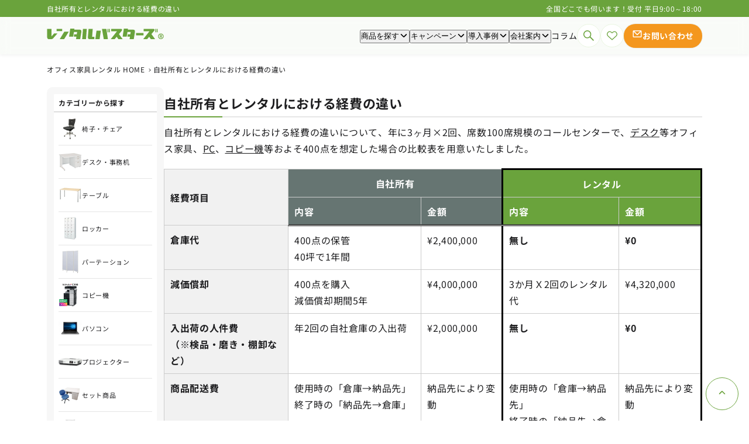

--- FILE ---
content_type: text/html; charset=UTF-8
request_url: https://www.rentalbusters.net/comparison/
body_size: 32316
content:


  <!DOCTYPE html>
  <html lang="ja">
  
<head>
  
    <meta charset="utf-8">
  <meta name="viewport" content="width=device-width,initial-scale=1.0">
      <title>自社所有とレンタルにおける経費の違い | オフィス家具のレンタルバスターズ</title>
  <meta name="description" content="オフィス家具レンタルサービスのレンタルバスターズは中古オフィス家具・ＯＡ機器販売最大手のオフィスバスターズの関連会社です。大量なオフィス家具・OA機器を保有しており長期間レンタルにも対応!お客様の様々なご利用シーンに合わせてご提案させて頂きます。">
  <meta name="keywords" content="オフィス家具,レンタル,テーブル,デスク,チェア,アウトソーシング,コールセンター">
  <meta name="robots" content="index,follow">
        <meta name="facebook-domain-verification" content="ym20aoz12o0js8ee9vh2uqz18h7ltj">
    <meta name="google-site-verification" content="WUv1wPq9T5LBTz1Td3sMOkpwfk1FSHHME3aHAL-k-GE">
  
    <link rel="index" href="/">
  <link rel="canonical" href="https://www.rentalbusters.net/comparison/">
  <link rel="shortcut icon" href="/favicon.ico">
  <link rel="preload" as="font" crossorigin="anonymous" type="font/woff" href="/common/fonts/NSjpb.woff">  <link rel="preload" as="font" crossorigin="anonymous" type="font/woff2" href="/common/fonts/NSjpb.woff2">
  <link rel="preload" as="font" crossorigin="anonymous" type="font/woff" href="/common/fonts/NSjpr.woff">  <link rel="preload" as="font" crossorigin="anonymous" type="font/woff2" href="/common/fonts/NSjpr.woff2">

    <link rel="stylesheet" href="/common/css/common.css?ver=1762913769">
  <link rel="stylesheet" href="/common/css/style.css?ver=1730765516">
  <link rel="stylesheet" href="/common/css/style_copy.css?ver=1730765516">
  <link rel="stylesheet" href="/common/js/slick/slick.css">  <link rel="stylesheet" href="/common/js/slick/slick-theme.css">
  <link rel="stylesheet" href="https://cdn.jsdelivr.net/npm/swiper@8/swiper-bundle.min.css">
                        <link rel="stylesheet" href="/common/css/lightbox.css">
    <link rel="stylesheet" href="/common/css/style_modal.css?ver=1670394057">
                    <link rel="stylesheet" href="/common/css/swiper-bundle.min.css?ver=1730765516">
  <link rel="stylesheet" href="/common/css/dist/common/slider.css?ver=1760001172">
    <link rel="stylesheet" href="/common/css/dist/app.css?ver=1768985630">
    <link rel="stylesheet" href="/common/css/dist/common/kantan_form.css?ver=1759823267">
    <link rel="stylesheet" href="/common/css/dist/pnotify.css?ver=1753314050" type="text/css">
          
      <script src="https://www.googleoptimize.com/optimize.js?id=OPT-WGVBHTD"></script>
  <script src="https://ajax.googleapis.com/ajax/libs/jquery/3.7.1/jquery.min.js"></script>
  <script src="/common/js/script_modal.js"></script>
  <script src="/common/js/jquery.autoKana.js"></script>
  <script src="//ajaxzip3.github.io/ajaxzip3.js" charset="UTF-8"></script>
  <script src="//ajax.googleapis.com/ajax/libs/jqueryui/1/jquery-ui.min.js"></script>
  <script src="//ajax.googleapis.com/ajax/libs/jqueryui/1/i18n/jquery.ui.datepicker-ja.min.js"></script>
        <script src="https://cdn.jsdelivr.net/npm/swiper@8/swiper-bundle.min.js"></script>
  <script src="/common/js/slick/slick.min.js"></script>
      <script>
    $(function() {
      $(".datepicker").datepicker();
    });
  </script>
  <script src="//lp.rentalbusters.net/js/forms2/js/forms2.min.js"></script>
  <script src="//998-WMA-286.mktoweb.com/js/forms2/js/forms2.min.js"></script>
    <script>(function(w,d,s,l,i){w[l]=w[l]||[];w[l].push({'gtm.start':
  new Date().getTime(),event:'gtm.js'});var f=d.getElementsByTagName(s)[0],
  j=d.createElement(s),dl=l!='dataLayer'?'&l='+l:'';j.async=true;j.src=
  'https://www.googletagmanager.com/gtm.js?id='+i+dl;f.parentNode.insertBefore(j,f);
  })(window,document,'script','dataLayer','GTM-K2ZJXJS');</script>
        <script>
    (function(c,l,a,r,i,t,y){
      c[a]=c[a]||function(){(c[a].q=c[a].q||[]).push(arguments)};
      t=l.createElement(r);t.async=1;t.src="https://www.clarity.ms/tag/"+i;
      y=l.getElementsByTagName(r)[0];y.parentNode.insertBefore(t,y);
    })(window, document, "clarity", "script", "k0ef59r1vm");
  </script>
          <script>
    window.csrfToken = "4eb84acf783c92598c6fb1c586a2058242c46bce010e6c421ca0a7e1031751a5";
  </script>
  
  
    
  
  
  <script type="application/ld+json">
    [
                        {
        "@context": "https://schema.org",
        "@type": "WebPage",
        "headline": "自社所有とレンタルにおける経費の違い",
        "description": "オフィス家具レンタルサービスのレンタルバスターズは中古オフィス家具・ＯＡ機器販売最大手のオフィスバスターズの関連会社です。大量なオフィス家具・OA機器を保有しており長期間レンタルにも対応!お客様の様々なご利用シーンに合わせてご提案させて頂きます。",
        "keywords": ["オフィス家具,レンタル,テーブル,デスク,チェア,アウトソーシング,コールセンター"],
        "mainEntityOfPage": {
          "@type": "WebPage",
          "@id": "https://www.rentalbusters.net/comparison/"
        },
        "image": {
          "@type": "ImageObject",
          "url": "https://www.rentalbusters.net/images/maru_cm01.jpg"
        },
        "inLanguage": "ja",
        "datePublished": "2015-01-23T09:00:00+09:00",
        "dateModified": "2023-09-22T09:27:34+09:00",
        "copyrightYear": 2013
      }
                                        ]
  </script>
  </head>    <body>
  <header class="header">
  <div class="rb-container">
    <h1>自社所有とレンタルにおける経費の違い</h1>
    <a href="/contact/">全国どこでも伺います！受付 平日9:00～18:00</a>
  </div>
</header>
<nav class="header-gnav">
  <div class="rb-container">
    <div class="header-gnav-container">
      <div class="header-gnav__c-logo">
        <a href="/">
          <img src="/images/common/company-logo.svg" alt="レンタルバスターズ" width="200" height="20">
        </a>
      </div>
      <div class="header-gnav__menu">
        <ul class="header-gnav-menu rb-row">
          <li class="header-gnav-menu__item header-gnav__full-menu">
            <button class="header-gnav-menu__item-toggle" type="button" data-toggle-switch="toggle-content" data-open="false">
              <span>商品を探す</span>
              <span aria-hidden="true" role="img" class="icon-arrow-bottom">
                <svg xmlns="http://www.w3.org/2000/svg" width="16" height="16" viewBox="0 0 32 32">
                  <path  d="m16.04,18.33l-7.67-7.67c-.62-.67-1.67-.71-2.34-.08-.67.62-.71,1.67-.08,2.34.03.03.05.06.08.08l8.06,8.06c1.08,1.08,2.83,1.08,3.91,0h0s8.06-8.06,8.06-8.06c.62-.67.59-1.72-.08-2.34-.64-.59-1.62-.59-2.26,0l-7.67,7.67Z"/>
                </svg>
              </span>
            </button>
            <div class="header-toggle-menu" data-toggle-target="toggle-content" data-open="false">
              <div class="header-toggle-menu__content rb-container">
                <div class="header-toggle-menu__name"><span><a href="/items/">商品カテゴリー</a></span></div>
                <div class="header-toggle-menu__desc">各種商品カテゴリーからレンタル商品をお選びいただけます。</div>
                <ul class="header-toggle-menu__category-list rb-row">
                  <li class="header-toggle-menu__item rb-col-3">
                    <a href="/chair/" class="header-toggle-menu__item-link">
                      <div>
                        <img src="/images/item/set10/10054/10054_m_1.jpg" alt="椅子・チェア" loading="lazy" width="40" height="40">
                      </div>
                      <div>椅子・チェア</div>
                    </a>
                  </li>
                  <li class="header-toggle-menu__item rb-col-3">
                    <a href="/desk/" class="header-toggle-menu__item-link">
                      <div>
                        <img src="/images/item/set10/10059/10059_m_1.jpg" alt="デスク・事務机" loading="lazy" width="40" height="40">
                      </div>
                      <div>デスク・事務机</div>
                    </a>
                  </li>
                  <li class="header-toggle-menu__item rb-col-3">
                    <a href="/table/" class="header-toggle-menu__item-link">
                      <div>
                        <img src="/images/item/set10/10037/10037_m_1.jpg" alt="テーブル" loading="lazy" width="40" height="40">
                      </div>
                      <div>テーブル</div>
                    </a>
                  </li>
                  <li class="header-toggle-menu__item rb-col-3">
                    <a href="/locker/" class="header-toggle-menu__item-link">
                      <div>
                        <img src="/images/item/set10/10029/10029_m_1.jpg" alt="ロッカー" loading="lazy" width="40" height="40">
                      </div>
                      <div>ロッカー</div>
                    </a>
                  </li>
                  <li class="header-toggle-menu__item rb-col-3">
                    <a href="/cabinet/" class="header-toggle-menu__item-link">
                      <div>
                        <img src="/images/item/set10/10493/10493_m_1.jpg" alt="本棚・書庫" loading="lazy" width="40" height="40">
                      </div>
                      <div>本棚・書庫</div>
                    </a>
                  </li>
                  <li class="header-toggle-menu__item rb-col-3">
                    <a href="/partition/" class="header-toggle-menu__item-link">
                      <div>
                        <img src="/images/item/set10/10603/10603_m_1.jpg" alt="パーテーション" loading="lazy" width="40" height="40">
                      </div>
                      <div>パーテーション</div>
                    </a>
                  </li>
                  <li class="header-toggle-menu__item rb-col-3">
                    <a href="/copy/" class="header-toggle-menu__item-link">
                      <div>
                        <img src="/images/item/set10/10290/10290_m_1.jpg" alt="コピー機・複合機" loading="lazy" width="40" height="40">
                      </div>
                      <div>コピー機・複合機</div>
                    </a>
                  </li>
                  <li class="header-toggle-menu__item rb-col-3">
                    <a href="/pc/" class="header-toggle-menu__item-link">
                      <div>
                        <img src="/images/item/set10/10557/10557_m_1.jpg" alt="パソコン(PC)" loading="lazy" width="40" height="40">
                      </div>
                      <div>パソコン(PC)</div>
                    </a>
                  </li>
                  <li class="header-toggle-menu__item rb-col-3">
                    <a href="/campaign/workpod_lp/" class="header-toggle-menu__item-link">
                      <div>
                        <img src="/images/item/set10/10547/10547_m_1.jpg" alt="ワークポッド" loading="lazy" width="40" height="40">
                      </div>
                      <div>ワークポッド</div>
                    </a>
                  </li>
                  <li class="header-toggle-menu__item rb-col-3">
                    <a href="/sidedesk/" class="header-toggle-menu__item-link">
                      <div>
                        <img src="/images/item/set10/10062/10062_m_1.jpg" alt="サイドワゴン(脇机)" loading="lazy" width="40" height="40">
                      </div>
                      <div>サイドワゴン(脇机)</div>
                    </a>
                  </li>
                  <li class="header-toggle-menu__item rb-col-3">
                    <a href="/projector/" class="header-toggle-menu__item-link">
                      <div>
                        <img src="/images/item/set10/10231/10231_m_1.jpg" alt="プロジェクター" loading="lazy" width="40" height="40">
                      </div>
                      <div>プロジェクター</div>
                    </a>
                  </li>
                  <li class="header-toggle-menu__item rb-col-3">
                    <a href="/set/" class="header-toggle-menu__item-link">
                      <div>
                        <img src="/images/item/set10/10206/10206_m_1.jpg" alt="セット商品" loading="lazy" width="40" height="40">
                      </div>
                      <div>セット商品</div>
                    </a>
                  </li>
                  <li class="header-toggle-menu__item rb-col-3">
                    <a href="/safe/" class="header-toggle-menu__item-link">
                      <div>
                        <img src="/images/item/set10/10209/10209_m_1.jpg" alt="金庫" loading="lazy" width="40" height="40">
                      </div>
                      <div>金庫</div>
                    </a>
                  </li>
                  <li class="header-toggle-menu__item rb-col-3">
                    <a href="/whiteboard/" class="header-toggle-menu__item-link">
                      <div>
                        <img src="/images/item/set10/10039/10039_m_1.jpg" alt="ホワイトボード" loading="lazy" width="40" height="40">
                      </div>
                      <div>ホワイトボード</div>
                    </a>
                  </li>
                  <li class="header-toggle-menu__item rb-col-3">
                    <a href="/bphone/" class="header-toggle-menu__item-link">
                      <div>
                        <img src="/images/item/set10/10579/10579_m_1.jpg" alt="ビジネスフォン" loading="lazy" width="40" height="40">
                      </div>
                      <div>ビジネスフォン</div>
                    </a>
                  </li>
                  <li class="header-toggle-menu__item rb-col-3">
                    <a href="/shredder/" class="header-toggle-menu__item-link">
                      <div>
                        <img src="/images/item/set10/10045/10045_m_1.jpg" alt="シュレッダー" loading="lazy" width="40" height="40">
                      </div>
                      <div>シュレッダー</div>
                    </a>
                  </li>
                  <li class="header-toggle-menu__item rb-col-3">
                    <a href="/design/" class="header-toggle-menu__item-link">
                      <div>
                        <img src="/images/item/set10/10541/10541_m_1.jpg" alt="デザイン家具" loading="lazy" width="40" height="40">
                      </div>
                      <div>デザイン家具</div>
                    </a>
                  </li>
                  <li class="header-toggle-menu__item rb-col-3">
                    <a href="/display-cabinet/" class="header-toggle-menu__item-link">
                      <div>
                        <img src="/images/item/set10/10358/10358_m_1.jpg" alt="陳列什器" loading="lazy" width="40" height="40">
                      </div>
                      <div>陳列什器</div>
                    </a>
                  </li>
                  <li class="header-toggle-menu__item rb-col-3">
                    <a href="/other-oa/" class="header-toggle-menu__item-link">
                      <div>
                        <img src="/images/item/set10/10224/10224_m_1.jpg" alt="その他OA器機" loading="lazy" width="40" height="40">
                      </div>
                      <div>その他OA器機</div>
                    </a>
                  </li>
                  <li class="header-toggle-menu__item rb-col-3">
                    <a href="/other/" class="header-toggle-menu__item-link">
                      <div>
                        <img src="/images/item/set10/10373/10373_m_1.jpg" alt="その他商品" loading="lazy" width="40" height="40">
                      </div>
                      <div>その他商品</div>
                    </a>
                  </li>
                </ul>
              </div>
              <div class="header-toggle-menu__overray"></div>
            </div>
          </li>
          <li class="header-gnav-menu__item header-gnav__full-menu">
            <button class="header-gnav-menu__item-toggle" type="button" data-toggle-switch="toggle-content" data-open="false">
              <span>キャンペーン</span>
              <span aria-hidden="true" role="img" class="icon-arrow-bottom">
                <svg xmlns="http://www.w3.org/2000/svg" width="16" height="16" viewBox="0 0 32 32">
                  <path  d="m16.04,18.33l-7.67-7.67c-.62-.67-1.67-.71-2.34-.08-.67.62-.71,1.67-.08,2.34.03.03.05.06.08.08l8.06,8.06c1.08,1.08,2.83,1.08,3.91,0h0s8.06-8.06,8.06-8.06c.62-.67.59-1.72-.08-2.34-.64-.59-1.62-.59-2.26,0l-7.67,7.67Z"/>
                </svg>
              </span>
            </button>
            <div class="header-toggle-menu" data-toggle-target="toggle-content" data-open="false">
              <div class="header-toggle-menu__content rb-container">
                <div class="header-toggle-menu__name"><span><a href="/campaign/">キャンペーン</a></span></div>
                <div class="header-toggle-menu__desc">お客様に合わせた様々なキャンペーンを実施しております。ぜひこの機会にご利用ください。</div>
                <ul class="header-toggle-menu__category-list rb-row">
                  <li class="header-toggle-menu__item rb-col-4">
                    <a href="/campaign/resolution/" class="header-toggle-menu__item-link">
                      <div>
                        <img src="/images/campaign/resolution/resolution_kv.png" alt="まるっとなんでもおまかせ 最適な商品をご提案します！" loading="lazy" width="40" height="40">
                      </div>
                      <div>まるっとなんでもおまかせ<br>最適な商品をご提案します！</div>
                    </a>
                  </li>
                  <li class="header-toggle-menu__item rb-col-4">
                    <a href="/campaign/work-x-office/" class="header-toggle-menu__item-link">
                      <div>
                        <img src="/images/campaign/work-x-office/work_x_office_kv.png" alt="Work X Office オフィスレンタルで家具が半額！" loading="lazy" width="40" height="40">
                      </div>
                      <div>Work X Office<br>オフィスレンタルで家具が半額！</div>
                    </a>
                  </li>
                  <li class="header-toggle-menu__item rb-col-4">
                    <a href="/campaign/largescale/" class="header-toggle-menu__item-link">
                      <div>
                        <img src="/images/campaign/icatch_pc.png" alt="大規模オフィス向けレンタルキャンペーン！全国対応！" loading="lazy" width="40" height="40">
                      </div>
                      <div>大規模オフィス向け<br>レンタルキャンペーン！全国対応！</div>
                    </a>
                  </li>
                  <li class="header-toggle-menu__item rb-col-4">
                    <a href="/campaign/office-set/" class="header-toggle-menu__item-link">
                      <div>
                        <img src="/images/office-set-kv.png" alt="BPOまるごとオフィスキャンペーン オフィス作成ぜんぶレンタルでおまかせ！" loading="lazy" width="40" height="40">
                      </div>
                      <div>BPOまるごとオフィスキャンペーン<br>オフィス作成ならおまかせ！</div>
                    </a>
                  </li>
                  <li class="header-toggle-menu__item rb-col-4">
                    <a href="/campaign/office-1000/" class="header-toggle-menu__item-link">
                      <div>
                        <img src="/images/office-1000-kv.png" alt="大量揃い商品をスピード納品 全国各拠点に在庫豊富！" loading="lazy" width="40" height="40">
                      </div>
                      <div>大量揃い商品をスピード納品<br>全国各拠点に在庫豊富！</div>
                    </a>
                  </li>
                  <li class="header-toggle-menu__item rb-col-4">
                    <a href="/campaign/desk_pr/" class="header-toggle-menu__item-link">
                      <div>
                        <img src="/images/desk_pr_cp.png" alt="大量揃いホワイトデスク 国内大手デスクを大量にご用意！" loading="lazy" width="40" height="40">
                      </div>
                      <div>大量揃いホワイトデスク<br>国内大手デスクを大量にご用意！</div>
                    </a>
                  </li>
                </ul>
              </div>
              <div class="header-toggle-menu__overray"></div>
            </div>
          </li>
          <li class="header-gnav-menu__item header-gnav__full-menu">
            <button class="header-gnav-menu__item-toggle" type="button" data-toggle-switch="toggle-content" data-open="false">
              <span>導入事例</span>
              <span aria-hidden="true" role="img" class="icon-arrow-bottom">
                <svg xmlns="http://www.w3.org/2000/svg" width="16" height="16" viewBox="0 0 32 32">
                  <path  d="m16.04,18.33l-7.67-7.67c-.62-.67-1.67-.71-2.34-.08-.67.62-.71,1.67-.08,2.34.03.03.05.06.08.08l8.06,8.06c1.08,1.08,2.83,1.08,3.91,0h0s8.06-8.06,8.06-8.06c.62-.67.59-1.72-.08-2.34-.64-.59-1.62-.59-2.26,0l-7.67,7.67Z"/>
                </svg>
              </span>
            </button>
            <div class="header-toggle-menu" data-toggle-target="toggle-content" data-open="false">
              <div class="header-toggle-menu__content header-toggle-menu__scene rb-container">
                <div>
                  <div class="header-toggle-menu__name"><span><a href="/gallery/">導入事例</a></span></div>
                  <div class="header-toggle-menu__desc">ご利用シーン別の導入事例や業界別のモデルケースなどを紹介しております。</div>
                  <ul class="header-toggle-menu__category-list rb-row">
                    <li class="header-toggle-menu__item rb-col-3">
                      <a href="/gallery/" class="header-toggle-menu__item-link">
                        <div>
                          <img src="/images/gallery/gallery-common-list-kv.jpg" alt="導入事例 シーン別事例" loading="lazy" width="40" height="40">
                        </div>
                        <div>シーン別事例</div>
                      </a>
                    </li>
                    <li class="header-toggle-menu__item rb-col-3">
                      <a href="/case/model/" class="header-toggle-menu__item-link">
                        <div>
                          <img src="/images/common/gyokai.png" alt="導入事例 業界別事例" loading="lazy" width="40" height="40">
                        </div>
                        <div>業界別事例</div>
                      </a>
                    </li>
                  </ul>
                </div>
                <div>
                  <div class="header-toggle-menu__name"><span><a href="/case/">利用シーン</a></span></div>
                  <div class="header-toggle-menu__desc">各種利用シーン・イベントに関連したおすすめのレンタル商品をご紹介しております。</div>
                  <ul class="header-toggle-menu__category-list rb-row">
                    <li class="header-toggle-menu__item rb-col-3">
                      <a href="/case/business_training/" class="header-toggle-menu__item-link">
                        <div>
                          <img src="/images/case/business_training_kv.png" alt="利用シーン：研修・セミナー おすすめ商品" loading="lazy" width="40" height="40">
                        </div>
                        <div>研修・セミナー おすすめ商品</div>
                      </a>
                    </li>
                    <li class="header-toggle-menu__item rb-col-3">
                      <a href="/case/event-showcase/" class="header-toggle-menu__item-link">
                        <div>
                          <img src="/images/case/event-showcase-kv.png" alt="利用シーン：各種イベントまとめ" loading="lazy" width="40" height="40">
                        </div>
                        <div>各種イベントまとめ</div>
                      </a>
                    </li>
                    <li class="header-toggle-menu__item rb-col-3">
                      <a href="/case/outsourcing/" class="header-toggle-menu__item-link">
                        <div>
                          <img src="/images/case/outsourcing02.png" alt="利用シーン：アウトソーシング・BPO" loading="lazy" width="40" height="40">
                        </div>
                        <div>アウトソーシング・BPO</div>
                      </a>
                    </li>
                    <li class="header-toggle-menu__item rb-col-3">
                      <a href="/case/outsourcing/callcenter/" class="header-toggle-menu__item-link">
                        <div>
                          <img src="/images/case/bpo02.png" alt="利用シーン：コールセンター開設" loading="lazy" width="40" height="40">
                        </div>
                        <div>コールセンター開設</div>
                      </a>
                    </li>
                    <li class="header-toggle-menu__item rb-col-3">
                      <a href="/case/satelliteoffice/" class="header-toggle-menu__item-link">
                        <div>
                          <img src="/images/case/satelliteoffice02.png" alt="利用シーン：サテライトオフィス" loading="lazy" width="40" height="40">
                        </div>
                        <div>サテライトオフィス</div>
                      </a>
                    </li>
                    <li class="header-toggle-menu__item rb-col-3">
                      <a href="/case/relocation/" class="header-toggle-menu__item-link">
                        <div>
                          <img src="/images/case/relocation_002.jpg" alt="利用シーン：仮移転" loading="lazy" width="40" height="40">
                        </div>
                        <div>仮移転</div>
                      </a>
                    </li>
                    <li class="header-toggle-menu__item rb-col-3">
                      <a href="/case/event/" class="header-toggle-menu__item-link">
                        <div>
                          <img src="/images/case4.jpg" alt="利用シーン：展示会・イベント" loading="lazy" width="40" height="40">
                        </div>
                        <div>展示会・イベント</div>
                      </a>
                    </li>
                    <li class="header-toggle-menu__item rb-col-3">
                      <a href="/case/infrastructure/5gbasestationproject/" class="header-toggle-menu__item-link">
                        <div>
                          <img src="/images/case/5gbasestationproject02.png" alt="利用シーン：公共事業の仮設事務所" loading="lazy" width="40" height="40">
                        </div>
                        <div>公共事業の仮設事務所</div>
                      </a>
                    </li>
                    <li class="header-toggle-menu__item rb-col-3">
                      <a href="/case/construction-pro/" class="header-toggle-menu__item-link">
                        <div>
                          <img src="/images/case/construction_pro02.png" alt="利用シーン：派遣短長期プロジェクト" loading="lazy" width="40" height="40">
                        </div>
                        <div>派遣短長期プロジェクト</div>
                      </a>
                    </li>
                    <li class="header-toggle-menu__item rb-col-3">
                      <a href="/case/temporaryoffice/" class="header-toggle-menu__item-link">
                        <div>
                          <img src="/images/case1.jpg" alt="利用シーン：一般事務所・仮設事務所" loading="lazy" width="40" height="40">
                        </div>
                        <div>一般事務所・仮設事務所</div>
                      </a>
                    </li>
                    <li class="header-toggle-menu__item rb-col-3">
                      <a href="/case/electionoffice/" class="header-toggle-menu__item-link">
                        <div>
                          <img src="/images/case2.jpg" alt="利用シーン：選挙事務所・開票所" loading="lazy" width="40" height="40">
                        </div>
                        <div>選挙事務所・開票所</div>
                      </a>
                    </li>
                    <li class="header-toggle-menu__item rb-col-3">
                      <a href="/case/seminar/" class="header-toggle-menu__item-link">
                        <div>
                          <img src="/images/case3.jpg" alt="利用シーン：株主総会・セミナー・研修" loading="lazy" width="40" height="40">
                        </div>
                        <div>株主総会・セミナー・研修</div>
                      </a>
                    </li>
                    <li class="header-toggle-menu__item rb-col-3">
                      <a href="/case/shooting/" class="header-toggle-menu__item-link">
                        <div>
                          <img src="/images/case5.jpg" alt="利用シーン：撮影現場(ドラマ･映画･ＣＭ)" loading="lazy" width="40" height="40">
                        </div>
                        <div>撮影現場(ドラマ･映画･ＣＭ)</div>
                      </a>
                    </li>
                    <li class="header-toggle-menu__item rb-col-3">
                      <a href="/case/government/" class="header-toggle-menu__item-link">
                        <div>
                          <img src="/images/case_gove.jpg" alt="利用シーン：官公庁・自治体・公共系" loading="lazy" width="40" height="40">
                        </div>
                        <div>官公庁・自治体・公共系</div>
                      </a>
                    </li>
                    <li class="header-toggle-menu__item rb-col-3">
                      <a href="/case/systemdevelopment/" class="header-toggle-menu__item-link">
                        <div>
                          <img src="/images/case/case_systemdevelopment.png" alt="利用シーン：システム開発" loading="lazy" width="40" height="40">
                        </div>
                        <div>システム開発</div>
                      </a>
                    </li>
                  </ul>
                </div>
              </div>
              <div class="header-toggle-menu__overray"></div>
            </div>
          </li>
          <li class="header-gnav-menu__item header-gnav__full-menu">
            <button class="header-gnav-menu__item-toggle" type="button" data-toggle-switch="toggle-content" data-open="false">
              <span>会社案内</span>
              <span aria-hidden="true" role="img" class="icon-arrow-bottom">
                <svg xmlns="http://www.w3.org/2000/svg" width="16" height="16" viewBox="0 0 32 32">
                  <path  d="m16.04,18.33l-7.67-7.67c-.62-.67-1.67-.71-2.34-.08-.67.62-.71,1.67-.08,2.34.03.03.05.06.08.08l8.06,8.06c1.08,1.08,2.83,1.08,3.91,0h0s8.06-8.06,8.06-8.06c.62-.67.59-1.72-.08-2.34-.64-.59-1.62-.59-2.26,0l-7.67,7.67Z"/>
                </svg>
              </span>
            </button>
            <div class="header-toggle-menu" data-toggle-target="toggle-content" data-open="false">
              <div class="header-toggle-menu__content rb-container">
                <div class="header-toggle-menu__name"><span><a href="/company/">会社案内</a></span></div>
                <div class="header-toggle-menu__desc">運営会社のご案内、プライバシーポリシー、お知らせなどを紹介しております。</div>
                <ul class="header-toggle-menu__category-list rb-row">
                  <li class="header-toggle-menu__item rb-col-3">
                    <a href="/company/" class="header-toggle-menu__item-link">
                      <span class="header-toggle-menu__icon" role="img">
                        <svg xmlns="http://www.w3.org/2000/svg" width="24" height="24" viewBox="0 0 24 24">
                          <path d="M18.25 24h-8.5a.75.75 0 0 1 0-1.5h8.5a.75.75 0 0 1 0 1.5zM9.25 6h-6.5A.75.75 0 0 1 2 5.25v-1.5C2 2.785 2.785 2 3.75 2h4.5C9.215 2 10 2.785 10 3.75v1.5a.75.75 0 0 1-.75.75zM3.5 4.5h5v-.75a.25.25 0 0 0-.25-.25h-4.5a.25.25 0 0 0-.25.25v.75z" class="header-toggle-menu__icon-base-color" /><path d="M6 3.5a.75.75 0 0 1-.75-.75v-2a.75.75 0 0 1 1.5 0v2A.75.75 0 0 1 6 3.5zM15 24a.75.75 0 0 1-.75-.75v-3.745a.75.75 0 0 1 1.5 0v3.745A.75.75 0 0 1 15 24z" class="header-toggle-menu__icon-base-color" /><path d="M15 20c-1.103 0-2-.897-2-2s.897-2 2-2 2 .897 2 2-.897 2-2 2zm0-2.5a.5.5 0 1 0 .002 1.002A.5.5 0 0 0 15 17.5zM7.75 24h-3.5a.75.75 0 0 1-.75-.75v-4.5a.75.75 0 0 1 .75-.75h3.5a.75.75 0 0 1 .75.75v4.5a.75.75 0 0 1-.75.75zM5 22.5h2v-3H5v3zM7.25 15h-2.5a.75.75 0 0 1 0-1.5h2.5a.75.75 0 0 1 0 1.5z" class="header-toggle-menu__icon-base-color" /><path d="M11.25 24H.75a.75.75 0 0 1-.75-.75v-17C0 5.285.785 4.5 1.75 4.5h7.5a.75.75 0 0 1 0 1.5h-7.5a.253.253 0 0 0-.25.25V22.5h9v-8.53a.75.75 0 0 1 1.5 0v9.28a.75.75 0 0 1-.75.75z" class="header-toggle-menu__icon-base-color" /><path d="M7.25 9h-2.5a.75.75 0 0 1 0-1.5h2.5a.75.75 0 0 1 0 1.5zM7.25 12h-2.5a.75.75 0 0 1 0-1.5h2.5a.75.75 0 0 1 0 1.5zM17.5 14c-3.584 0-6.5-2.916-6.5-6.5S13.916 1 17.5 1 24 3.916 24 7.5 21.084 14 17.5 14zm0-11.5c-2.757 0-5 2.243-5 5s2.243 5 5 5 5-2.243 5-5-2.243-5-5-5z" class="header-toggle-menu__icon-base-color" /><path d="M17.5 11a.75.75 0 0 1-.75-.75v-3.5a.75.75 0 0 1 1.5 0v3.5a.75.75 0 0 1-.75.75z" class="header-toggle-menu__icon-base-color" /><circle cx="17.5" cy="4.75" r=".75" class="header-toggle-menu__icon-base-color" />
                        </svg>
                      </span>
                      <div>会社案内</div>
                    </a>
                  </li>
                  <li class="header-toggle-menu__item rb-col-3">
                    <a href="/company/philosophy/" class="header-toggle-menu__item-link">
                      <span class="header-toggle-menu__icon" role="img">
                        <svg xmlns="http://www.w3.org/2000/svg" width="24" height="24" viewBox="0 0 24 24">
                          <path d="M11.25 24H.75a.75.75 0 0 1-.75-.75v-17C0 5.285.785 4.5 1.75 4.5h6.88a.75.75 0 0 1 0 1.5H1.75a.253.253 0 0 0-.25.25V22.5h9v-7.45a.75.75 0 0 1 1.5 0v8.2a.75.75 0 0 1-.75.75z" class="header-toggle-menu__icon-base-color" /><path d="M9.25 6h-6.5A.75.75 0 0 1 2 5.25v-1.5C2 2.785 2.785 2 3.75 2h4.5C9.215 2 10 2.785 10 3.75v1.5a.75.75 0 0 1-.75.75zM3.5 4.5h5v-.75a.25.25 0 0 0-.25-.25h-4.5a.25.25 0 0 0-.25.25v.75z" class="header-toggle-menu__icon-base-color" /><path d="M6 3.5a.75.75 0 0 1-.75-.75v-2a.75.75 0 0 1 1.5 0v2A.75.75 0 0 1 6 3.5zM15 24a.75.75 0 0 1-.75-.75v-3.745a.75.75 0 0 1 1.5 0v3.745A.75.75 0 0 1 15 24z" class="header-toggle-menu__icon-base-color" /><path d="M15 20c-1.103 0-2-.897-2-2s.897-2 2-2 2 .897 2 2-.897 2-2 2zm0-2.5a.5.5 0 1 0 0 1 .5.5 0 0 0 0-1zM7.75 24h-3.5a.75.75 0 0 1-.75-.75v-4.5a.75.75 0 0 1 .75-.75h3.5a.75.75 0 0 1 .75.75v4.5a.75.75 0 0 1-.75.75zM5 22.5h2v-3H5v3zM7.25 15h-2.5a.75.75 0 0 1 0-1.5h2.5a.75.75 0 0 1 0 1.5zM7.25 9h-2.5a.75.75 0 0 1 0-1.5h2.5a.75.75 0 0 1 0 1.5zM7.25 12h-2.5a.75.75 0 0 1 0-1.5h2.5a.75.75 0 0 1 0 1.5zM18.25 24h-8.5a.75.75 0 0 1 0-1.5h8.5a.75.75 0 0 1 0 1.5zM21.054 14a.749.749 0 0 1-.422-.13L17.5 11.739l-3.132 2.131a.752.752 0 0 1-1.149-.804l.975-3.85-2.932-2.503a.75.75 0 0 1 .444-1.319l3.735-.211 1.354-3.69a.751.751 0 0 1 1.409-.001l1.354 3.69 3.735.211a.75.75 0 0 1 .444 1.319l-2.932 2.503.975 3.85a.748.748 0 0 1-.726.935zM17.5 10.082c.147 0 .294.043.422.13l1.919 1.306-.604-2.385a.75.75 0 0 1 .24-.754l1.865-1.593-2.362-.134a.75.75 0 0 1-.662-.491L17.5 3.928l-.819 2.233a.75.75 0 0 1-.662.491l-2.362.134 1.865 1.593a.75.75 0 0 1 .24.754l-.604 2.385 1.919-1.306a.754.754 0 0 1 .423-.13z" class="header-toggle-menu__icon-base-color" />
                        </svg>
                      </span>
                      <div>経営理念</div>
                    </a>
                  </li>
                  <li class="header-toggle-menu__item rb-col-3">
                    <a href="/rakusatsu/" class="header-toggle-menu__item-link">
                      <span class="header-toggle-menu__icon" role="img">
                        <svg xmlns="http://www.w3.org/2000/svg" width="24" height="24" viewBox="0 0 512 512">
                          <g>
                            <path d="M493.545,321.603L335.503,210.563l25.974-36.968c13.472,1.718,27.418-3.712,35.826-15.632 c12.062-17.183,7.932-40.864-9.234-52.934L257.204,13.075c-17.183-12.053-40.864-7.916-52.934,9.25 c-9,12.821-8.783,29.127-1.084,41.631l-100.38,142.861c-14.363-3.011-29.778,2.31-38.795,15.131 c-12.062,17.174-7.924,40.864,9.242,52.934l130.874,91.946c17.167,12.07,40.848,7.924,52.926-9.242 c8.366-11.961,8.75-26.934,2.561-39.021l25.975-36.96l158.042,111.039c19.635,13.788,46.686,9.05,60.474-10.552 C517.885,362.458,513.164,335.399,493.545,321.603z M223.488,35.829c4.605-6.522,13.664-8.108,20.212-3.536l130.858,91.954 c6.522,4.605,8.108,13.663,3.536,20.202c-4.604,6.514-13.663,8.1-20.202,3.528L227.033,56.033 C220.502,51.428,218.917,42.37,223.488,35.829z M237.835,344.073c-4.604,6.523-13.672,8.108-20.202,3.537L86.766,255.665 c-6.531-4.604-8.116-13.671-3.537-20.212c4.605-6.522,13.664-8.099,20.203-3.52l130.867,91.946 C240.821,328.476,242.398,337.543,237.835,344.073z M239.354,306.555L120.24,222.866L224.189,74.917l119.114,83.688 L239.354,306.555z M484.904,368.572c-6.323,8.967-18.793,11.144-27.768,4.855L293.855,258.701l22.906-32.606l163.272,114.726 C489,347.135,491.185,359.597,484.904,368.572z" class="header-toggle-menu__icon-base-color"></path>
                            <path d="M237.043,430.239c-0.008-23.072-18.693-41.773-41.765-41.773H65.963c-23.081,0-41.765,18.702-41.765,41.773 v6.715H0v68.873h261.241v-14.246v-54.627h-24.198V430.239z M46.586,430.256c0.017-10.677,8.717-19.385,19.385-19.402h129.298 c10.669,0.017,19.369,8.725,19.386,19.385v12.821H46.586V430.256z M238.853,459.342v24.097H22.388v-24.097H238.853z" class="header-toggle-menu__icon-base-color"></path>
                          </g>
                        </svg>
                      </span>
                      <div>入札･落札情報</div>
                    </a>
                  </li>
                                    <li class="header-toggle-menu__item rb-col-3">
                    <a href="/privacy/" class="header-toggle-menu__item-link">
                      <span class="header-toggle-menu__icon" role="img">
                        <svg xmlns="http://www.w3.org/2000/svg" width="24" height="24" viewBox="0 0 24 24">
                          <path d="M17.5 24c-3.584 0-6.5-2.916-6.5-6.5s2.916-6.5 6.5-6.5 6.5 2.916 6.5 6.5-2.916 6.5-6.5 6.5zm0-11.5c-2.757 0-5 2.243-5 5s2.243 5 5 5 5-2.243 5-5-2.243-5-5-5z" class="header-toggle-menu__icon-base-color" /><path d="M16.5 20a.749.749 0 0 1-.53-.22l-2-2a.75.75 0 1 1 1.061-1.061l1.434 1.433 2.972-3.396a.75.75 0 0 1 1.129.987l-3.5 4a.755.755 0 0 1-.541.257H16.5zM8.5 21a.687.687 0 0 1-.143-.014C8.273 20.97 0 19.261 0 9.93V3.75c0-.31.19-.587.479-.699l7.75-3a.753.753 0 0 1 .541 0l7.75 3c.29.112.48.389.48.699v4.5a.75.75 0 0 1-1.5 0V4.264l-7-2.709-7 2.709V9.93c0 7.594 6.01 9.32 7.012 9.555h.002a.75.75 0 0 1 .293 1.471l-.186.034A.697.697 0 0 1 8.5 21z" class="header-toggle-menu__icon-base-color" />
                        </svg>
                      </span>
                      <div>プライバシーポリシー</div>
                    </a>
                  </li>
                  <li class="header-toggle-menu__item rb-col-3">
                    <a href="/area/" class="header-toggle-menu__item-link">
                      <span class="header-toggle-menu__icon" role="img">
                        <svg xmlns="http://www.w3.org/2000/svg" width="24" height="24" viewBox="0 0 25 25">
                          <g clip-path="url(#clip0_1922_11192)">
                            <path d="M12.1461 21.564C12.1461 22.1924 11.6364 22.7014 11.0087 22.7014H8.6166C7.98819 22.7014 7.47913 22.1924 7.47913 21.564V21.0388C7.47913 20.4104 7.98814 19.9014 8.6166 19.9014H11.0087C11.6364 19.9014 12.1461 20.4104 12.1461 21.0388V21.564Z" fill="currentColor" />
                            <path d="M1.72965 17.1416H1.52968C0.901977 17.1416 0.392212 17.6514 0.392212 18.2791V19.8502C0.392212 20.4786 0.685181 20.9884 1.18688 20.9884H1.31213C1.85485 20.9884 1.7296 21.4974 1.7296 22.1258V22.8626C1.72965 23.4903 2.23941 24 2.86712 24H4.6059C5.2343 24 5.74337 23.4903 5.74337 22.8626V20.9883V18.2791C5.74337 17.6514 5.23435 17.1416 4.6059 17.1416L1.72965 17.1416Z" fill="currentColor" />
                            <path d="M15.8588 7.56738C15.3233 7.56738 14.8605 7.94093 14.7477 8.46387L14.1119 11.395C13.9991 11.9179 13.5355 12.2915 13.0001 12.2915H5.87734C5.24963 12.2915 4.73987 12.8013 4.73987 13.429V14.2903C4.73987 14.918 5.24963 15.4278 5.87734 15.4278H6.11096C6.73866 15.4278 7.24843 15.9375 7.24843 16.5659V17.1321C7.24843 17.7598 7.7582 18.2696 8.3859 18.2696H17.2043C17.7382 18.2696 18.2003 17.8975 18.3153 17.3745L20.1581 8.94729C20.2321 8.61185 20.1493 8.26029 19.9333 7.99221C19.7172 7.72268 19.3913 7.56738 19.0463 7.56738H15.8588Z" fill="currentColor" />
                            <path d="M22.8725 5.09766C22.77 5.63307 22.302 6.02054 21.7548 6.02054H16.8088C16.4697 6.02054 16.1475 5.87039 15.9328 5.60893C15.716 5.34671 15.6274 5.00246 15.6911 4.66997L16.406 0.924376C16.5085 0.388172 16.9773 0 17.5237 0H22.4704C22.8095 0 23.1303 0.150891 23.3464 0.41311C23.5632 0.674579 23.6511 1.01883 23.5874 1.35206L22.8725 5.09766Z" fill="currentColor" />
                          </g>
                        </svg>
                      </span>
                      <div>対応エリア</div>
                    </a>
                  </li>
                  <li class="header-toggle-menu__item rb-col-3">
                    <a href="/company/news/" class="header-toggle-menu__item-link">
                      <span class="header-toggle-menu__icon" role="img">
                        <svg xmlns="http://www.w3.org/2000/svg" width="24" height="24" viewBox="0 0 21.23 14.27">
                          <path fill="currentColor" d="M17.95,3.12c-.23,0-.45-.11-.58-.31-.21-.32-.13-.76.19-.97L20.14.12c.33-.21.76-.13.97.19.21.32.13.76-.19.97l-2.58,1.72c-.12.08-.25.12-.39.12Z"/>
                          <path fill="currentColor" d="M20.52,14.27c-.13,0-.27-.04-.39-.12l-2.58-1.72c-.32-.21-.41-.65-.19-.97.21-.32.65-.41.97-.19l2.58,1.72c.32.21.41.65.19.97-.13.2-.36.31-.58.31Z"/>
                          <path fill="currentColor" d="M20.53,7.84h-2.58c-.39,0-.7-.31-.7-.7s.31-.7.7-.7h2.58c.39,0,.7.31.7.7s-.31.7-.7.7Z"/>
                          <path fill="currentColor" d="M13.72,12.85c-.08,0-.17-.02-.25-.05l-9.74-3.69-2.85.79c-.21.06-.44.01-.61-.12-.17-.13-.28-.34-.28-.56v-4.33c0-.22.1-.42.28-.56.17-.13.4-.18.61-.12l2.85.79L13.48,1.32c.21-.08.46-.05.65.08.19.13.3.35.3.58v10.17c0,.23-.11.45-.3.58-.12.08-.26.12-.4.12ZM3.77,7.68c.08,0,.17.02.25.05l9.01,3.41V2.99l-9.01,3.41c-.14.05-.29.06-.43.02l-2.18-.6v2.49l2.18-.6c.06-.02.12-.03.19-.03Z"/>
                        </svg>
                      </span>
                      <div>ニュースリリース</div>
                    </a>
                  </li>
                  <li class="header-toggle-menu__item rb-col-3">
                    <a href="/blog/" class="header-toggle-menu__item-link">
                      <span class="header-toggle-menu__icon" role="img">
                        <svg xmlns="http://www.w3.org/2000/svg" width="24" height="24" viewBox="0 0 16 16">
                          <path fill="currentColor" d="M6 0v1.5a8.46 8.46 0 0 1 6.01 2.489a8.472 8.472 0 0 1 2.489 6.01h1.5c0-5.523-4.477-10-10-10z"/><path fill="currentColor" d="M6 3v1.5c1.469 0 2.85.572 3.889 1.611S11.5 8.531 11.5 10H13a7 7 0 0 0-7-7zm1.5 3l-1 1L3 8l-3 6.5l.396.396l3.638-3.638a1 1 0 1 1 .707.707l-3.638 3.638l.396.396l6.5-3l1-3.5l1-1l-2.5-2.5z"/>
                        </svg>
                      </span>
                      <div>スタッフブログ</div>
                    </a>
                  </li>
                  <li class="header-toggle-menu__item rb-col-3">
                    <a href="/company/servicevideo/" class="header-toggle-menu__item-link">
                      <span class="header-toggle-menu__icon" role="img">
                        <svg xmlns="http://www.w3.org/2000/svg" width="24" height="24" style="enable-background:new 0 0 24 24" viewBox="0 0 24 24">
                          <path d="M13.75 17h-7.5A2.253 2.253 0 0 1 4 14.75v-5.5C4 8.009 5.01 7 6.25 7h7.5C14.99 7 16 8.009 16 9.25v5.5c0 1.241-1.01 2.25-2.25 2.25zm-7.5-8.5a.75.75 0 0 0-.75.75v5.5c0 .414.337.75.75.75h7.5a.75.75 0 0 0 .75-.75v-5.5a.75.75 0 0 0-.75-.75h-7.5z" class="header-toggle-menu__icon-base-color" /><path d="M18.75 16.098c-.229 0-.46-.063-.662-.189l-3.235-2.022a.75.75 0 1 1 .795-1.273l2.853 1.783V9.604l-2.853 1.783a.75.75 0 0 1-.795-1.273l3.235-2.022A1.252 1.252 0 0 1 20 9.152v5.695a1.252 1.252 0 0 1-1.25 1.251z" class="header-toggle-menu__icon-base-color" /><path d="M12 24C5.383 24 0 18.617 0 12S5.383 0 12 0s12 5.383 12 12-5.383 12-12 12zm0-22.5C6.21 1.5 1.5 6.21 1.5 12S6.21 22.5 12 22.5 22.5 17.79 22.5 12 17.79 1.5 12 1.5z" class="header-toggle-menu__icon-base-color" />
                        </svg>
                      </span>
                      <div>サービス動画</div>
                    </a>
                  </li>
                </ul>
              </div>
              <div class="header-toggle-menu__overray"></div>
            </div>
          </li>
          <li class="header-gnav-menu__item header-gnav__full-menu">
            <a href="/column/" class="header-gnav-menu__item-link">コラム</a>
          </li>
          <li class="header-toggle-menu-search">
            <div class="header-gnav-menu__item-toggle" data-toggle-switch="toggle-content" data-open="false">
              <span class="header-gnav-search" role="img" aria-label="検索">
                <svg xmlns="http://www.w3.org/2000/svg" xml:space="preserve" width="18" height="18" viewBox="0 0 24 24">
                  <path d="M8.924 0C4.001-.006 0 4.056 0 9.046c0 4.99 4.002 9.05 8.92 9.05a8.794 8.794 0 0 0 5.625-2.031L22.366 24 24 22.339h-.001l-7.864-7.973a9.1 9.1 0 0 0 1.708-5.316C17.844 4.062 13.842 0 8.924 0zM8.92 16.005c-3.781 0-6.862-3.124-6.862-6.961s3.08-6.961 6.862-6.961c3.783 0 6.863 3.124 6.863 6.961s-3.076 6.961-6.863 6.961z" />
                </svg>
              </span>
            </div>
            <div class="header-toggle-menu" data-toggle-target="toggle-content" data-open="false">
              <div class="header-toggle-menu__content rb-container">
                <div class="header-toggle-menu-search-content">
                  <form id="header-search-form" method="GET" action="/items/search.php">
                    <input type="search" id="header-search-input" name="k" placeholder="商品名などで検索できます" value="">
                    <input type="submit" id="header-search-button" value="検索">
                  </form>
                </div>
              </div>
              <div class="header-toggle-menu__overray"></div>
            </div>
          </li>
          <li class="header-toggle-menu-cart">
            <a href="/items/basket.php">
              <span class="header-gnav-cart" role="img" aria-label="お気に入り">
                <svg xmlns="http://www.w3.org/2000/svg" width="18" height="18" viewBox="0 0 14 14"><path fill="none" stroke-linecap="round" stroke-linejoin="round" d="M7.004 12.383L1.53 7.424c-2.975-2.975 1.398-8.688 5.474-4.066c4.076-4.622 8.43 1.11 5.475 4.066z"/></svg>
              </span>
            </a>
                      </li>
          <li>
            <a href="/contact/" class="header-gnav-cta">
              <span aria-hidden="true" role="img">
                <svg xmlns='http://www.w3.org/2000/svg' width='18' height='18' viewBox='0 0 24 24'>
                  <g fill='none' fill-rule='nonzero'>
                    <path d='M24 0v24H0V0h24ZM12.593 23.258l-.011.002-.071.035-.02.004-.014-.004-.071-.035c-.01-.004-.019-.001-.024.005l-.004.01-.017.428.005.02.01.013.104.074.015.004.012-.004.104-.074.012-.016.004-.017-.017-.427c-.002-.01-.009-.017-.017-.018Zm.265-.113-.013.002-.185.093-.01.01-.003.011.018.43.005.012.008.007.201.093c.012.004.023 0 .029-.008l.004-.014-.034-.614c-.003-.012-.01-.02-.02-.022Zm-.715.002a.023.023 0 0 0-.027.006l-.006.014-.034.614c0 .012.007.02.017.024l.015-.002.201-.093.01-.008.004-.011.017-.43-.003-.012-.01-.01-.184-.092Z' />
                    <path fill='#fff' d='M20 4a2 2 0 0 1 1.995 1.85L22 6v12a2 2 0 0 1-1.85 1.995L20 20H4a2 2 0 0 1-1.995-1.85L2 18V6a2 2 0 0 1 1.85-1.995L4 4h16Zm0 3.414-6.94 6.94a1.5 1.5 0 0 1-2.12 0L4 7.414V18h16V7.414ZM18.586 6H5.414L12 12.586 18.586 6Z' />
                  </g>
                </svg>
              </span>
              <span class="header-gnav-cta-adjustment-only">お問い合わせ</span>
            </a>
          </li>
        </ul>
      </div>
      <div class="header-gnav__mobile-content">
        <div class="header-gnav-menu header-gnav-mobile">
          <button class="header-gnav-menu__item-toggle" type="button" data-toggle-switch="toggle-content" data-open="false">
            <span class="header-gnav-mobile__menu-icon" aria-hidden="true" role="img">
              <svg xmlns="http://www.w3.org/2000/svg" width="24" height="24" viewBox="0 0 24 24">
                <path d="M3 6v1h18V6Zm0 5v1h18v-1Zm0 5v1h18v-1Z"></path>
              </svg>
            </span>
            <span class="header-gnav-menu__name-toggle header-gnav-menu__name-toggle--open">メニュー</span>
            <span class="header-gnav-menu__name-toggle header-gnav-menu__name-toggle--close">閉じる</span>
          </button>
          <div class="header-toggle-menu" data-toggle-target="toggle-content" data-open="false">
            <div class="header-toggle-menu__content rb-container">
              <div class="rb-common-contact">
  <div class="rb-common-contact__text">
    <span class="rb-common-contact__text-marker">商品選びにお困りでしたら、スタッフが選定してお見積りをいたします。</span><br>
    <span class="rb-common-contact__text-marker">お気軽にお問い合わせください！</span>
  </div>
  <div class="rb-common-contact__btn-block">
    <a href="/contact/">お問い合わせはこちら</a>
  </div>
</div>              <div class="header-toggle-menu__category">
                <div class="rb-container-header">
                  <h2>レンタル商品一覧</h2>
                </div>
                <div class="header-toggle-menu__category-block" data-toggle-target="toggle-content-sp-item-list" data-open="false">
                  <ul class="header-toggle-menu__category-list rb-row">
                    <li class="header-toggle-menu__item rb-col-4 rb-col-4-sp">
                      <a href="/items/" class="header-toggle-menu__item-link">
                        <div>
                          <img src="/images/item/set10/10208/10208_m_1.jpg" alt="商品一覧" loading="lazy" width="40" height="40">
                        </div>
                        <div class="header-toggle-menu__category-name">商品一覧</div>
                      </a>
                    </li>
                    <li class="header-toggle-menu__item rb-col-4 rb-col-4-sp">
                      <a href="/chair/" class="header-toggle-menu__item-link">
                        <div>
                          <img src="/images/item/set10/10054/10054_m_1.jpg" alt="椅子・チェア" loading="lazy" width="40" height="40">
                        </div>
                        <div class="header-toggle-menu__category-name">椅子・チェア</div>
                      </a>
                    </li>
                    <li class="header-toggle-menu__item rb-col-4 rb-col-4-sp">
                      <a href="/desk/" class="header-toggle-menu__item-link">
                        <div>
                          <img src="/images/item/set10/10056/10056_m_1.jpg" alt="デスク・事務机" loading="lazy" width="40" height="40">
                        </div>
                        <div class="header-toggle-menu__category-name">デスク・事務机</div>
                      </a>
                    </li>
                    <li class="header-toggle-menu__item rb-col-4 rb-col-4-sp">
                      <a href="/table/" class="header-toggle-menu__item-link">
                        <div>
                          <img src="/images/item/set10/10038/10038_m_1.jpg" alt="テーブル" loading="lazy" width="40" height="40">
                        </div>
                        <div class="header-toggle-menu__category-name">テーブル</div>
                      </a>
                    </li>
                    <li class="header-toggle-menu__item rb-col-4 rb-col-4-sp">
                      <a href="/locker/" class="header-toggle-menu__item-link">
                        <div>
                          <img src="/images/item/set10/10029/10029_m_1.jpg" alt="ロッカー" loading="lazy" width="40" height="40">
                        </div>
                        <div class="header-toggle-menu__category-name">ロッカー</div>
                      </a>
                    </li>
                    <li class="header-toggle-menu__item rb-col-4 rb-col-4-sp">
                      <a href="/cabinet/" class="header-toggle-menu__item-link">
                        <div>
                          <img src="/images/item/set10/10493/10493_m_1.jpg" alt="本棚・書庫" loading="lazy" width="40" height="40">
                        </div>
                        <div class="header-toggle-menu__category-name">本棚・書庫</div>
                      </a>
                    </li>
                    <li class="header-toggle-menu__item rb-col-4 rb-col-4-sp">
                      <a href="/partition/" class="header-toggle-menu__item-link">
                        <div>
                          <img src="/images/item/set10/10603/10603_m_1.jpg" alt="パーテーション" loading="lazy" width="40" height="40">
                        </div>
                        <div class="header-toggle-menu__category-name">パーテーション</div>
                      </a>
                    </li>
                    <li class="header-toggle-menu__item rb-col-4 rb-col-4-sp">
                      <a href="/copy/" class="header-toggle-menu__item-link">
                        <div>
                          <img src="/images/item/set10/10290/10290_m_1.jpg" alt="コピー機・複合機" loading="lazy" width="40" height="40">
                        </div>
                        <div class="header-toggle-menu__category-name">コピー機・複合機</div>
                      </a>
                    </li>
                    <li class="header-toggle-menu__item rb-col-4 rb-col-4-sp">
                      <a href="/pc/" class="header-toggle-menu__item-link">
                        <div>
                          <img src="/images/item/set10/10557/10557_m_1.jpg" alt="パソコン(PC)" loading="lazy" width="40" height="40">
                        </div>
                        <div class="header-toggle-menu__category-name">パソコン(PC)</div>
                      </a>
                    </li>
                    <li class="header-toggle-menu__item rb-col-4 rb-col-4-sp">
                      <a href="/campaign/workpod_lp/" class="header-toggle-menu__item-link">
                        <div>
                          <img src="/images/item/set10/10547/10547_m_1.jpg" alt="ワークポッド" loading="lazy" width="40" height="40">
                        </div>
                        <div class="header-toggle-menu__category-name">ワークポッド</div>
                      </a>
                    </li>
                    <li class="header-toggle-menu__item rb-col-4 rb-col-4-sp">
                      <a href="/projector/" class="header-toggle-menu__item-link">
                        <div>
                          <img src="/images/item/set10/10231/10231_m_1.jpg" alt="プロジェクター" loading="lazy" width="40" height="40">
                        </div>
                        <div class="header-toggle-menu__category-name">プロジェクター</div>
                      </a>
                    </li>
                    <li class="header-toggle-menu__item rb-col-4 rb-col-4-sp">
                      <a href="/set/" class="header-toggle-menu__item-link">
                        <div>
                          <img src="/images/item/set10/10206/10206_m_1.jpg" alt="セット商品" loading="lazy" width="40" height="40">
                        </div>
                        <div class="header-toggle-menu__category-name">セット商品</div>
                      </a>
                    </li>
                    <li class="header-toggle-menu__item rb-col-4 rb-col-4-sp">
                      <a href="/sidedesk/" class="header-toggle-menu__item-link">
                        <div>
                          <img src="/images/item/set10/10062/10062_m_1.jpg" alt="サイドワゴン(脇机)" loading="lazy" width="40" height="40">
                        </div>
                        <div class="header-toggle-menu__category-name">サイドワゴン(脇机)</div>
                      </a>
                    </li>
                    <li class="header-toggle-menu__item rb-col-4 rb-col-4-sp">
                      <a href="/safe/" class="header-toggle-menu__item-link">
                        <div>
                          <img src="/images/item/set10/10209/10209_m_1.jpg" alt="金庫" loading="lazy" width="40" height="40">
                        </div>
                        <div class="header-toggle-menu__category-name">金庫</div>
                      </a>
                    </li>
                    <li class="header-toggle-menu__item rb-col-4 rb-col-4-sp">
                      <a href="/whiteboard/" class="header-toggle-menu__item-link">
                        <div>
                          <img src="/images/item/set10/10039/10039_m_1.jpg" alt="ホワイトボード" loading="lazy" width="40" height="40">
                        </div>
                        <div class="header-toggle-menu__category-name">ホワイトボード</div>
                      </a>
                    </li>
                    <li class="header-toggle-menu__item rb-col-4 rb-col-4-sp">
                      <a href="/bphone/" class="header-toggle-menu__item-link">
                        <div>
                          <img src="/images/item/set10/10579/10579_m_1.jpg" alt="ビジネスフォン" loading="lazy" width="40" height="40">
                        </div>
                        <div class="header-toggle-menu__category-name">ビジネスフォン</div>
                      </a>
                    </li>
                    <li class="header-toggle-menu__item rb-col-4 rb-col-4-sp">
                      <a href="/shredder/" class="header-toggle-menu__item-link">
                        <div>
                          <img src="/images/item/set10/10045/10045_m_1.jpg" alt="シュレッダー" loading="lazy" width="40" height="40">
                        </div>
                        <div class="header-toggle-menu__category-name">シュレッダー</div>
                      </a>
                    </li>
                    <li class="header-toggle-menu__item rb-col-4 rb-col-4-sp">
                      <a href="/design/" class="header-toggle-menu__item-link">
                        <div>
                          <img src="/images/item/set10/10541/10541_m_1.jpg" alt="デザイン家具" loading="lazy" width="40" height="40">
                        </div>
                        <div class="header-toggle-menu__category-name">デザイン家具</div>
                      </a>
                    </li>
                    <li class="header-toggle-menu__item rb-col-4 rb-col-4-sp">
                      <a href="/display-cabinet/" class="header-toggle-menu__item-link">
                        <div>
                          <img src="/images/item/set10/10358/10358_m_1.jpg" alt="陳列什器" loading="lazy" width="40" height="40">
                        </div>
                        <div class="header-toggle-menu__category-name">陳列什器</div>
                      </a>
                    </li>
                    <li class="header-toggle-menu__item rb-col-4 rb-col-4-sp">
                      <a href="/other-oa/" class="header-toggle-menu__item-link">
                        <div>
                          <img src="/images/item/set10/10224/10224_m_1.jpg" alt="その他OA器機" loading="lazy" width="40" height="40">
                        </div>
                        <div class="header-toggle-menu__category-name">その他OA器機</div>
                      </a>
                    </li>
                    <li class="header-toggle-menu__item rb-col-4 rb-col-4-sp">
                      <a href="/other/" class="header-toggle-menu__item-link">
                        <div>
                          <img src="/images/item/set10/10373/10373_m_1.jpg" alt="その他商品" loading="lazy" width="40" height="40">
                        </div>
                        <div class="header-toggle-menu__category-name">その他商品</div>
                      </a>
                    </li>
                  </ul>
                </div>
                <button class="common-rb-expanded-btn" type="button" data-toggle-switch="toggle-content-sp-item-list" data-open="false">
                  <span class="common-rb-expanded-btn__item common-rb-expanded-btn__item--open">
                    <span class="common-rb-expanded-btn__name">もっと見る</span>
                    <span aria-hidden="true" role="img" class="icon-expanded-plus">
                      <svg xmlns="http://www.w3.org/2000/svg" width="16" height="16" viewBox="0 0 32 32">
                        <path d="m25,15h-8v-8c0-.55-.45-1-1-1s-1,.45-1,1v8h-8c-.55,0-1,.45-1,1s.45,1,1,1h8v8c0,.55.45,1,1,1s1-.45,1-1v-8h8c.55,0,1-.45,1-1s-.45-1-1-1Z"/>
                      </svg>
                    </span>
                  </span>
                  <span class="common-rb-expanded-btn__item common-rb-expanded-btn__item--close">
                    <span class="common-rb-expanded-btn__name">閉じる</span>
                    <span aria-hidden="true" role="img" class="icon-expanded-minus">
                      <svg xmlns="http://www.w3.org/2000/svg" width="16" height="16" viewBox="0 0 32 32">
                        <path d="m25.45,17.05H6.55c-.58,0-1.05-.47-1.05-1.05s.47-1.05,1.05-1.05h18.9c.58,0,1.05.47,1.05,1.05s-.47,1.05-1.05,1.05Z"/>
                      </svg>
                    </span>
                  </span>
                </button>
              </div>
              <div class="header-toggle-menu__other-contents">
                <div class="rb-container-header">
                  <h2>コンテンツ</h2>
                </div>
                <ul class="rb-row header-mobile-menu-content-list">
                  <li class="rb-col-12 header-mobile-menu-content-list__item">
                    <details>
                      <summary>利用シーン</summary>
                      <ul class="header-mobile-menu-content-list">
                        <li class="rb-col-12 header-mobile-menu-content-list__item">
                          <a href="/case/business_training/" class="header-mobile-menu-content-list__link">
                            <div class="header-mobile-menu-content-list__img-block">
                              <img src="/images/case/business_training_kv.png" alt="利用シーン：研修・セミナー おすすめ商品" loading="lazy" width="40" height="40">
                              <span>研修・セミナー おすすめ商品</span>
                            </div>
                            <span aria-hidden="true" role="img" class="icon-arrow-right">
                              <svg xmlns="http://www.w3.org/2000/svg" width="20" height="20" viewBox="0 0 32 32">
                                <path d="m18.72,15.96l-7.31,7.31c-.64.59-.67,1.59-.08,2.23.59.64,1.59.67,2.23.08.03-.03.05-.05.08-.08l7.68-7.68c1.03-1.03,1.03-2.69,0-3.72h0s-7.68-7.68-7.68-7.68c-.64-.59-1.64-.56-2.23.08-.57.61-.57,1.55,0,2.15l7.3,7.31Z"/>
                              </svg>
                            </span>
                          </a>
                        </li>
                        <li class="rb-col-12 header-mobile-menu-content-list__item">
                          <a href="/case/event-showcase/" class="header-mobile-menu-content-list__link">
                            <div class="header-mobile-menu-content-list__img-block">
                              <img src="/images/case/event-showcase-kv.png" alt="利用シーン：各種イベントまとめ" loading="lazy" width="40" height="40">
                              <span>各種イベントまとめ</span>
                            </div>
                            <span aria-hidden="true" role="img" class="icon-arrow-right">
                              <svg xmlns="http://www.w3.org/2000/svg" width="20" height="20" viewBox="0 0 32 32">
                                <path d="m18.72,15.96l-7.31,7.31c-.64.59-.67,1.59-.08,2.23.59.64,1.59.67,2.23.08.03-.03.05-.05.08-.08l7.68-7.68c1.03-1.03,1.03-2.69,0-3.72h0s-7.68-7.68-7.68-7.68c-.64-.59-1.64-.56-2.23.08-.57.61-.57,1.55,0,2.15l7.3,7.31Z"/>
                              </svg>
                            </span>
                          </a>
                        </li>
                        <li class="rb-col-12 header-mobile-menu-content-list__item">
                          <a href="/case/outsourcing/" class="header-mobile-menu-content-list__link">
                            <div class="header-mobile-menu-content-list__img-block">
                              <img src="/images/case/outsourcing02.png" alt="利用シーン：アウトソーシング・BPO" loading="lazy" width="40" height="40">
                              <span>アウトソーシング・BPO</span>
                            </div>
                            <span aria-hidden="true" role="img" class="icon-arrow-right">
                              <svg xmlns="http://www.w3.org/2000/svg" width="20" height="20" viewBox="0 0 32 32">
                                <path d="m18.72,15.96l-7.31,7.31c-.64.59-.67,1.59-.08,2.23.59.64,1.59.67,2.23.08.03-.03.05-.05.08-.08l7.68-7.68c1.03-1.03,1.03-2.69,0-3.72h0s-7.68-7.68-7.68-7.68c-.64-.59-1.64-.56-2.23.08-.57.61-.57,1.55,0,2.15l7.3,7.31Z"/>
                              </svg>
                            </span>
                          </a>
                        </li>
                        <li class="rb-col-12 header-mobile-menu-content-list__item">
                          <a href="/case/outsourcing/callcenter/" class="header-mobile-menu-content-list__link">
                            <div class="header-mobile-menu-content-list__img-block">
                              <img src="/images/case/bpo02.png" alt="利用シーン：コールセンター開設" loading="lazy" width="40" height="40">
                              <span>コールセンター開設</span>
                            </div>
                            <span aria-hidden="true" role="img" class="icon-arrow-right">
                              <svg xmlns="http://www.w3.org/2000/svg" width="20" height="20" viewBox="0 0 32 32">
                                <path d="m18.72,15.96l-7.31,7.31c-.64.59-.67,1.59-.08,2.23.59.64,1.59.67,2.23.08.03-.03.05-.05.08-.08l7.68-7.68c1.03-1.03,1.03-2.69,0-3.72h0s-7.68-7.68-7.68-7.68c-.64-.59-1.64-.56-2.23.08-.57.61-.57,1.55,0,2.15l7.3,7.31Z"/>
                              </svg>
                            </span>
                          </a>
                        </li>
                        <li class="rb-col-12 header-mobile-menu-content-list__item">
                          <a href="/case/satelliteoffice/" class="header-mobile-menu-content-list__link">
                            <div class="header-mobile-menu-content-list__img-block">
                              <img src="/images/case/satelliteoffice02.png" alt="利用シーン：サテライトオフィス" loading="lazy" width="40" height="40">
                              <span>サテライトオフィス</span>
                            </div>
                            <span aria-hidden="true" role="img" class="icon-arrow-right">
                              <svg xmlns="http://www.w3.org/2000/svg" width="20" height="20" viewBox="0 0 32 32">
                                <path d="m18.72,15.96l-7.31,7.31c-.64.59-.67,1.59-.08,2.23.59.64,1.59.67,2.23.08.03-.03.05-.05.08-.08l7.68-7.68c1.03-1.03,1.03-2.69,0-3.72h0s-7.68-7.68-7.68-7.68c-.64-.59-1.64-.56-2.23.08-.57.61-.57,1.55,0,2.15l7.3,7.31Z"/>
                              </svg>
                            </span>
                          </a>
                        </li>
                        <li class="rb-col-12 header-mobile-menu-content-list__item">
                          <a href="/case/relocation/" class="header-mobile-menu-content-list__link">
                            <div class="header-mobile-menu-content-list__img-block">
                              <img src="/images/case/relocation_002.jpg" alt="利用シーン：仮移転" loading="lazy" width="40" height="40">
                              <span>仮移転</span>
                            </div>
                            <span aria-hidden="true" role="img" class="icon-arrow-right">
                              <svg xmlns="http://www.w3.org/2000/svg" width="20" height="20" viewBox="0 0 32 32">
                                <path d="m18.72,15.96l-7.31,7.31c-.64.59-.67,1.59-.08,2.23.59.64,1.59.67,2.23.08.03-.03.05-.05.08-.08l7.68-7.68c1.03-1.03,1.03-2.69,0-3.72h0s-7.68-7.68-7.68-7.68c-.64-.59-1.64-.56-2.23.08-.57.61-.57,1.55,0,2.15l7.3,7.31Z"/>
                              </svg>
                            </span>
                          </a>
                        </li>
                        <li class="rb-col-12 header-mobile-menu-content-list__item">
                          <a href="/case/event/" class="header-mobile-menu-content-list__link">
                            <div class="header-mobile-menu-content-list__img-block">
                              <img src="/images/case4.jpg" alt="利用シーン：展示会・イベント" loading="lazy" width="40" height="40">
                              <span>展示会・イベント</span>
                            </div>
                            <span aria-hidden="true" role="img" class="icon-arrow-right">
                              <svg xmlns="http://www.w3.org/2000/svg" width="20" height="20" viewBox="0 0 32 32">
                                <path d="m18.72,15.96l-7.31,7.31c-.64.59-.67,1.59-.08,2.23.59.64,1.59.67,2.23.08.03-.03.05-.05.08-.08l7.68-7.68c1.03-1.03,1.03-2.69,0-3.72h0s-7.68-7.68-7.68-7.68c-.64-.59-1.64-.56-2.23.08-.57.61-.57,1.55,0,2.15l7.3,7.31Z"/>
                              </svg>
                            </span>
                          </a>
                        </li>
                        <li class="rb-col-12 header-mobile-menu-content-list__item">
                          <a href="/case/infrastructure/5gbasestationproject/" class="header-mobile-menu-content-list__link">
                            <div class="header-mobile-menu-content-list__img-block">
                              <img src="/images/case/5gbasestationproject02.png" alt="利用シーン：公共事業の仮設事務所" loading="lazy" width="40" height="40">
                              <span>公共事業の仮設事務所</span>
                            </div>
                            <span aria-hidden="true" role="img" class="icon-arrow-right">
                              <svg xmlns="http://www.w3.org/2000/svg" width="20" height="20" viewBox="0 0 32 32">
                                <path d="m18.72,15.96l-7.31,7.31c-.64.59-.67,1.59-.08,2.23.59.64,1.59.67,2.23.08.03-.03.05-.05.08-.08l7.68-7.68c1.03-1.03,1.03-2.69,0-3.72h0s-7.68-7.68-7.68-7.68c-.64-.59-1.64-.56-2.23.08-.57.61-.57,1.55,0,2.15l7.3,7.31Z"/>
                              </svg>
                            </span>
                          </a>
                        </li>
                        <li class="rb-col-12 header-mobile-menu-content-list__item">
                          <a href="/case/construction-pro/" class="header-mobile-menu-content-list__link">
                            <div class="header-mobile-menu-content-list__img-block">
                              <img src="/images/case/construction_pro02.png" alt="利用シーン：派遣短長期プロジェクト" loading="lazy" width="40" height="40">
                              <span>派遣短長期プロジェクト</span>
                            </div>
                            <span aria-hidden="true" role="img" class="icon-arrow-right">
                              <svg xmlns="http://www.w3.org/2000/svg" width="20" height="20" viewBox="0 0 32 32">
                                <path d="m18.72,15.96l-7.31,7.31c-.64.59-.67,1.59-.08,2.23.59.64,1.59.67,2.23.08.03-.03.05-.05.08-.08l7.68-7.68c1.03-1.03,1.03-2.69,0-3.72h0s-7.68-7.68-7.68-7.68c-.64-.59-1.64-.56-2.23.08-.57.61-.57,1.55,0,2.15l7.3,7.31Z"/>
                              </svg>
                            </span>
                          </a>
                        </li>
                        <li class="rb-col-12 header-mobile-menu-content-list__item">
                          <a href="/case/temporaryoffice/" class="header-mobile-menu-content-list__link">
                            <div class="header-mobile-menu-content-list__img-block">
                              <img src="/images/case1.jpg" alt="利用シーン：一般事務所・仮設事務所" loading="lazy" width="40" height="40">
                              <span>一般事務所・仮設事務所</span>
                            </div>
                            <span aria-hidden="true" role="img" class="icon-arrow-right">
                              <svg xmlns="http://www.w3.org/2000/svg" width="20" height="20" viewBox="0 0 32 32">
                                <path d="m18.72,15.96l-7.31,7.31c-.64.59-.67,1.59-.08,2.23.59.64,1.59.67,2.23.08.03-.03.05-.05.08-.08l7.68-7.68c1.03-1.03,1.03-2.69,0-3.72h0s-7.68-7.68-7.68-7.68c-.64-.59-1.64-.56-2.23.08-.57.61-.57,1.55,0,2.15l7.3,7.31Z"/>
                              </svg>
                            </span>
                          </a>
                        </li>
                        <li class="rb-col-12 header-mobile-menu-content-list__item">
                          <a href="/case/electionoffice/" class="header-mobile-menu-content-list__link">
                            <div class="header-mobile-menu-content-list__img-block">
                              <img src="/images/case2.jpg" alt="利用シーン：選挙事務所・開票所" loading="lazy" width="40" height="40">
                              <span>選挙事務所・開票所</span>
                            </div>
                            <span aria-hidden="true" role="img" class="icon-arrow-right">
                              <svg xmlns="http://www.w3.org/2000/svg" width="20" height="20" viewBox="0 0 32 32">
                                <path d="m18.72,15.96l-7.31,7.31c-.64.59-.67,1.59-.08,2.23.59.64,1.59.67,2.23.08.03-.03.05-.05.08-.08l7.68-7.68c1.03-1.03,1.03-2.69,0-3.72h0s-7.68-7.68-7.68-7.68c-.64-.59-1.64-.56-2.23.08-.57.61-.57,1.55,0,2.15l7.3,7.31Z"/>
                              </svg>
                            </span>
                          </a>
                        </li>
                        <li class="rb-col-12 header-mobile-menu-content-list__item">
                          <a href="/case/seminar/" class="header-mobile-menu-content-list__link">
                            <div class="header-mobile-menu-content-list__img-block">
                              <img src="/images/case3.jpg" alt="利用シーン：株主総会・セミナー・研修" loading="lazy" width="40" height="40">
                              <span>株主総会・セミナー・研修</span>
                            </div>
                            <span aria-hidden="true" role="img" class="icon-arrow-right">
                              <svg xmlns="http://www.w3.org/2000/svg" width="20" height="20" viewBox="0 0 32 32">
                                <path d="m18.72,15.96l-7.31,7.31c-.64.59-.67,1.59-.08,2.23.59.64,1.59.67,2.23.08.03-.03.05-.05.08-.08l7.68-7.68c1.03-1.03,1.03-2.69,0-3.72h0s-7.68-7.68-7.68-7.68c-.64-.59-1.64-.56-2.23.08-.57.61-.57,1.55,0,2.15l7.3,7.31Z"/>
                              </svg>
                            </span>
                          </a>
                        </li>
                        <li class="rb-col-12 header-mobile-menu-content-list__item">
                          <a href="/case/shooting/" class="header-mobile-menu-content-list__link">
                            <div class="header-mobile-menu-content-list__img-block">
                              <img src="/images/case5.jpg" alt="利用シーン：撮影現場(ドラマ･映画･ＣＭ)" loading="lazy" width="40" height="40">
                              <span>撮影現場(ドラマ･映画･ＣＭ)</span>
                            </div>
                            <span aria-hidden="true" role="img" class="icon-arrow-right">
                              <svg xmlns="http://www.w3.org/2000/svg" width="20" height="20" viewBox="0 0 32 32">
                                <path d="m18.72,15.96l-7.31,7.31c-.64.59-.67,1.59-.08,2.23.59.64,1.59.67,2.23.08.03-.03.05-.05.08-.08l7.68-7.68c1.03-1.03,1.03-2.69,0-3.72h0s-7.68-7.68-7.68-7.68c-.64-.59-1.64-.56-2.23.08-.57.61-.57,1.55,0,2.15l7.3,7.31Z"/>
                              </svg>
                            </span>
                          </a>
                        </li>
                        <li class="rb-col-12 header-mobile-menu-content-list__item">
                          <a href="/case/government/" class="header-mobile-menu-content-list__link">
                            <div class="header-mobile-menu-content-list__img-block">
                              <img src="/images/case_gove.jpg" alt="利用シーン：官公庁・自治体・公共系" loading="lazy" width="40" height="40">
                              <span>官公庁・自治体・公共系</span>
                            </div>
                            <span aria-hidden="true" role="img" class="icon-arrow-right">
                              <svg xmlns="http://www.w3.org/2000/svg" width="20" height="20" viewBox="0 0 32 32">
                                <path d="m18.72,15.96l-7.31,7.31c-.64.59-.67,1.59-.08,2.23.59.64,1.59.67,2.23.08.03-.03.05-.05.08-.08l7.68-7.68c1.03-1.03,1.03-2.69,0-3.72h0s-7.68-7.68-7.68-7.68c-.64-.59-1.64-.56-2.23.08-.57.61-.57,1.55,0,2.15l7.3,7.31Z"/>
                              </svg>
                            </span>
                          </a>
                        </li>
                        <li class="rb-col-12 header-mobile-menu-content-list__item">
                          <a href="/case/systemdevelopment/" class="header-mobile-menu-content-list__link">
                            <div class="header-mobile-menu-content-list__img-block">
                              <img src="/images/case/case_systemdevelopment.png" alt="利用シーン：システム開発" loading="lazy" width="40" height="40">
                              <span>システム開発</span>
                            </div>
                            <span aria-hidden="true" role="img" class="icon-arrow-right">
                              <svg xmlns="http://www.w3.org/2000/svg" width="20" height="20" viewBox="0 0 32 32">
                                <path d="m18.72,15.96l-7.31,7.31c-.64.59-.67,1.59-.08,2.23.59.64,1.59.67,2.23.08.03-.03.05-.05.08-.08l7.68-7.68c1.03-1.03,1.03-2.69,0-3.72h0s-7.68-7.68-7.68-7.68c-.64-.59-1.64-.56-2.23.08-.57.61-.57,1.55,0,2.15l7.3,7.31Z"/>
                              </svg>
                            </span>
                          </a>
                        </li>
                      </ul>
                    </details>
                  </li>
                  <li class="rb-col-12 header-mobile-menu-content-list__item">
                    <details>
                      <summary>キャンペーン</summary>
                      <ul class="header-mobile-menu-content-list">
                        <li class="rb-col-12 header-mobile-menu-content-list__item">
                          <a href="/campaign/resolution/" class="header-mobile-menu-content-list__link">
                            <div class="header-mobile-menu-content-list__img-block">
                              <img src="/images/campaign/resolution/resolution_kv.png" alt="まるっとなんでもおまかせ 最適な商品をご提案します！" loading="lazy" width="40" height="40">
                              <span>まるっとなんでもおまかせ<br>最適な商品をご提案します！</span>
                            </div>
                            <span aria-hidden="true" role="img" class="icon-arrow-right">
                              <svg xmlns="http://www.w3.org/2000/svg" width="20" height="20" viewBox="0 0 32 32">
                                <path d="m18.72,15.96l-7.31,7.31c-.64.59-.67,1.59-.08,2.23.59.64,1.59.67,2.23.08.03-.03.05-.05.08-.08l7.68-7.68c1.03-1.03,1.03-2.69,0-3.72h0s-7.68-7.68-7.68-7.68c-.64-.59-1.64-.56-2.23.08-.57.61-.57,1.55,0,2.15l7.3,7.31Z"/>
                              </svg>
                            </span>
                          </a>
                        </li>
                        <li class="rb-col-12 header-mobile-menu-content-list__item">
                          <a href="/campaign/work-x-office/" class="header-mobile-menu-content-list__link">
                            <div class="header-mobile-menu-content-list__img-block">
                              <img src="/images/campaign/work-x-office/work_x_office_kv.png" alt="Work X Office オフィスレンタルで家具が半額！" loading="lazy" width="40" height="40">
                              <span>Work X Office<br>オフィスレンタルで家具が半額！</span>
                            </div>
                            <span aria-hidden="true" role="img" class="icon-arrow-right">
                              <svg xmlns="http://www.w3.org/2000/svg" width="20" height="20" viewBox="0 0 32 32">
                                <path d="m18.72,15.96l-7.31,7.31c-.64.59-.67,1.59-.08,2.23.59.64,1.59.67,2.23.08.03-.03.05-.05.08-.08l7.68-7.68c1.03-1.03,1.03-2.69,0-3.72h0s-7.68-7.68-7.68-7.68c-.64-.59-1.64-.56-2.23.08-.57.61-.57,1.55,0,2.15l7.3,7.31Z"/>
                              </svg>
                            </span>
                          </a>
                        </li>
                        <li class="rb-col-12 header-mobile-menu-content-list__item">
                          <a href="/campaign/largescale/" class="header-mobile-menu-content-list__link">
                            <div class="header-mobile-menu-content-list__img-block">
                              <img src="/images/campaign/icatch_pc.png" alt="大規模オフィス向けレンタルキャンペーン！全国対応！" loading="lazy" width="40" height="40">
                              <span>大規模オフィス向け<br>レンタルキャンペーン！全国対応！</span>
                            </div>
                            <span aria-hidden="true" role="img" class="icon-arrow-right">
                              <svg xmlns="http://www.w3.org/2000/svg" width="20" height="20" viewBox="0 0 32 32">
                                <path d="m18.72,15.96l-7.31,7.31c-.64.59-.67,1.59-.08,2.23.59.64,1.59.67,2.23.08.03-.03.05-.05.08-.08l7.68-7.68c1.03-1.03,1.03-2.69,0-3.72h0s-7.68-7.68-7.68-7.68c-.64-.59-1.64-.56-2.23.08-.57.61-.57,1.55,0,2.15l7.3,7.31Z"/>
                              </svg>
                            </span>
                          </a>
                        </li>
                        <li class="rb-col-12 header-mobile-menu-content-list__item">
                          <a href="/campaign/office-set/" class="header-mobile-menu-content-list__link">
                            <div class="header-mobile-menu-content-list__img-block">
                              <img src="/images/office-set-kv.png" alt="BPOまるごとオフィスキャンペーン オフィス作成ぜんぶレンタルでおまかせ！" loading="lazy" width="40" height="40">
                              <span>BPOまるごとオフィスキャンペーン<br>オフィス作成ならおまかせ！</span>
                            </div>
                            <span aria-hidden="true" role="img" class="icon-arrow-right">
                              <svg xmlns="http://www.w3.org/2000/svg" width="20" height="20" viewBox="0 0 32 32">
                                <path d="m18.72,15.96l-7.31,7.31c-.64.59-.67,1.59-.08,2.23.59.64,1.59.67,2.23.08.03-.03.05-.05.08-.08l7.68-7.68c1.03-1.03,1.03-2.69,0-3.72h0s-7.68-7.68-7.68-7.68c-.64-.59-1.64-.56-2.23.08-.57.61-.57,1.55,0,2.15l7.3,7.31Z"/>
                              </svg>
                            </span>
                          </a>
                        </li>
                        <li class="rb-col-12 header-mobile-menu-content-list__item">
                          <a href="/campaign/office-1000/" class="header-mobile-menu-content-list__link">
                            <div class="header-mobile-menu-content-list__img-block">
                              <img src="/images/office-1000-kv.png" alt="大量揃い商品をスピード納品 全国各拠点に在庫豊富！" loading="lazy" width="40" height="40">
                              <span>大量揃い商品をスピード納品<br>全国各拠点に在庫豊富！</span>
                            </div>
                            <span aria-hidden="true" role="img" class="icon-arrow-right">
                              <svg xmlns="http://www.w3.org/2000/svg" width="20" height="20" viewBox="0 0 32 32">
                                <path d="m18.72,15.96l-7.31,7.31c-.64.59-.67,1.59-.08,2.23.59.64,1.59.67,2.23.08.03-.03.05-.05.08-.08l7.68-7.68c1.03-1.03,1.03-2.69,0-3.72h0s-7.68-7.68-7.68-7.68c-.64-.59-1.64-.56-2.23.08-.57.61-.57,1.55,0,2.15l7.3,7.31Z"/>
                              </svg>
                            </span>
                          </a>
                        </li>
                        <li class="rb-col-12 header-mobile-menu-content-list__item">
                          <a href="/campaign/desk_pr/" class="header-mobile-menu-content-list__link">
                            <div class="header-mobile-menu-content-list__img-block">
                              <img src="/images/desk_pr_cp.png" alt="大量揃いホワイトデスク 国内大手デスクを大量にご用意！" loading="lazy" width="40" height="40">
                              <span>大量揃いホワイトデスク<br>国内大手デスクを大量にご用意！</span>
                            </div>
                            <span aria-hidden="true" role="img" class="icon-arrow-right">
                              <svg xmlns="http://www.w3.org/2000/svg" width="20" height="20" viewBox="0 0 32 32">
                                <path d="m18.72,15.96l-7.31,7.31c-.64.59-.67,1.59-.08,2.23.59.64,1.59.67,2.23.08.03-.03.05-.05.08-.08l7.68-7.68c1.03-1.03,1.03-2.69,0-3.72h0s-7.68-7.68-7.68-7.68c-.64-.59-1.64-.56-2.23.08-.57.61-.57,1.55,0,2.15l7.3,7.31Z"/>
                              </svg>
                            </span>
                          </a>
                        </li>
                      </ul>
                    </details>
                  </li>
                  <li class="rb-col-12 header-mobile-menu-content-list__item">
                    <details>
                      <summary>導入事例</summary>
                      <ul class="header-mobile-menu-content-list">
                        <li class="rb-col-12 header-mobile-menu-content-list__item">
                          <a href="/gallery/" class="header-mobile-menu-content-list__link">
                            <div class="header-mobile-menu-content-list__img-block">
                              <img src="/images/gallery/gallery-common-list-kv.jpg" alt="導入事例 シーン別事例" loading="lazy" width="40" height="40">
                              <span>シーン別事例</span>
                            </div>
                            <span aria-hidden="true" role="img" class="icon-arrow-right">
                              <svg xmlns="http://www.w3.org/2000/svg" width="20" height="20" viewBox="0 0 32 32">
                                <path d="m18.72,15.96l-7.31,7.31c-.64.59-.67,1.59-.08,2.23.59.64,1.59.67,2.23.08.03-.03.05-.05.08-.08l7.68-7.68c1.03-1.03,1.03-2.69,0-3.72h0s-7.68-7.68-7.68-7.68c-.64-.59-1.64-.56-2.23.08-.57.61-.57,1.55,0,2.15l7.3,7.31Z"/>
                              </svg>
                            </span>
                          </a>
                        </li>
                        <li class="rb-col-12 header-mobile-menu-content-list__item">
                          <a href="/case/model/" class="header-mobile-menu-content-list__link">
                            <div class="header-mobile-menu-content-list__img-block">
                              <img src="/images/common/gyokai.png" alt="導入事例 業界別事例" loading="lazy" width="40" height="40">
                              <span>業界別事例</span>
                            </div>
                            <span aria-hidden="true" role="img" class="icon-arrow-right">
                              <svg xmlns="http://www.w3.org/2000/svg" width="20" height="20" viewBox="0 0 32 32">
                                <path d="m18.72,15.96l-7.31,7.31c-.64.59-.67,1.59-.08,2.23.59.64,1.59.67,2.23.08.03-.03.05-.05.08-.08l7.68-7.68c1.03-1.03,1.03-2.69,0-3.72h0s-7.68-7.68-7.68-7.68c-.64-.59-1.64-.56-2.23.08-.57.61-.57,1.55,0,2.15l7.3,7.31Z"/>
                              </svg>
                            </span>
                          </a>
                        </li>
                      </ul>
                    </details>
                  </li>
                  <li class="rb-col-12 header-mobile-menu-content-list__item">
                    <a href="/flow/" class="header-mobile-menu-content-list__link">
                      レンタルの流れ
                      <span aria-hidden="true" role="img" class="icon-arrow-right">
                        <svg xmlns="http://www.w3.org/2000/svg" width="20" height="20" viewBox="0 0 32 32">
                          <path d="m18.72,15.96l-7.31,7.31c-.64.59-.67,1.59-.08,2.23.59.64,1.59.67,2.23.08.03-.03.05-.05.08-.08l7.68-7.68c1.03-1.03,1.03-2.69,0-3.72h0s-7.68-7.68-7.68-7.68c-.64-.59-1.64-.56-2.23.08-.57.61-.57,1.55,0,2.15l7.3,7.31Z"/>
                        </svg>
                      </span>
                    </a>
                  </li>
                  <li class="rb-col-12 header-mobile-menu-content-list__item">
                    <a href="/faq/" class="header-mobile-menu-content-list__link">
                      よくある質問
                      <span aria-hidden="true" role="img" class="icon-arrow-right">
                        <svg xmlns="http://www.w3.org/2000/svg" width="20" height="20" viewBox="0 0 32 32">
                          <path d="m18.72,15.96l-7.31,7.31c-.64.59-.67,1.59-.08,2.23.59.64,1.59.67,2.23.08.03-.03.05-.05.08-.08l7.68-7.68c1.03-1.03,1.03-2.69,0-3.72h0s-7.68-7.68-7.68-7.68c-.64-.59-1.64-.56-2.23.08-.57.61-.57,1.55,0,2.15l7.3,7.31Z"/>
                        </svg>
                      </span>
                    </a>
                  </li>
                  <li class="rb-col-12 header-mobile-menu-content-list__item">
                    <a href="/reason/" class="header-mobile-menu-content-list__link">
                      選ばれる理由
                      <span aria-hidden="true" role="img" class="icon-arrow-right">
                        <svg xmlns="http://www.w3.org/2000/svg" width="20" height="20" viewBox="0 0 32 32">
                          <path d="m18.72,15.96l-7.31,7.31c-.64.59-.67,1.59-.08,2.23.59.64,1.59.67,2.23.08.03-.03.05-.05.08-.08l7.68-7.68c1.03-1.03,1.03-2.69,0-3.72h0s-7.68-7.68-7.68-7.68c-.64-.59-1.64-.56-2.23.08-.57.61-.57,1.55,0,2.15l7.3,7.31Z"/>
                        </svg>
                      </span>
                    </a>
                  </li>
                  <li class="rb-col-12 header-mobile-menu-content-list__item">
                    <a href="/area/" class="header-mobile-menu-content-list__link">
                      対応エリア
                      <span aria-hidden="true" role="img" class="icon-arrow-right">
                        <svg xmlns="http://www.w3.org/2000/svg" width="20" height="20" viewBox="0 0 32 32">
                          <path d="m18.72,15.96l-7.31,7.31c-.64.59-.67,1.59-.08,2.23.59.64,1.59.67,2.23.08.03-.03.05-.05.08-.08l7.68-7.68c1.03-1.03,1.03-2.69,0-3.72h0s-7.68-7.68-7.68-7.68c-.64-.59-1.64-.56-2.23.08-.57.61-.57,1.55,0,2.15l7.3,7.31Z"/>
                        </svg>
                      </span>
                    </a>
                  </li>
                  <li class="rb-col-12 header-mobile-menu-content-list__item">
                    <a href="/column/" class="header-mobile-menu-content-list__link">
                      レンタルコラム
                      <span aria-hidden="true" role="img" class="icon-arrow-right">
                        <svg xmlns="http://www.w3.org/2000/svg" width="20" height="20" viewBox="0 0 32 32">
                          <path d="m18.72,15.96l-7.31,7.31c-.64.59-.67,1.59-.08,2.23.59.64,1.59.67,2.23.08.03-.03.05-.05.08-.08l7.68-7.68c1.03-1.03,1.03-2.69,0-3.72h0s-7.68-7.68-7.68-7.68c-.64-.59-1.64-.56-2.23.08-.57.61-.57,1.55,0,2.15l7.3,7.31Z"/>
                        </svg>
                      </span>
                    </a>
                  </li>
                  <li class="rb-col-12 header-mobile-menu-content-list__item">
                    <details>
                      <summary>会社案内</summary>
                      <ul class="header-mobile-menu-content-list">
                        <li class="rb-col-12 header-mobile-menu-content-list__item">
                          <a href="/company/" class="header-mobile-menu-content-list__link">
                            <div class="header-mobile-menu-content-list__icon-block">
                              <span role="img" class="header-mobile-menu-content-list__icon">
                                <svg xmlns="http://www.w3.org/2000/svg" xml:space="preserve" width="24" height="24" viewBox="0 0 24 24">
                                  <path d="M18.25 24h-8.5a.75.75 0 0 1 0-1.5h8.5a.75.75 0 0 1 0 1.5zM9.25 6h-6.5A.75.75 0 0 1 2 5.25v-1.5C2 2.785 2.785 2 3.75 2h4.5C9.215 2 10 2.785 10 3.75v1.5a.75.75 0 0 1-.75.75zM3.5 4.5h5v-.75a.25.25 0 0 0-.25-.25h-4.5a.25.25 0 0 0-.25.25v.75z" class="header-mobile-menu-content-list__icon-base-color" /><path d="M6 3.5a.75.75 0 0 1-.75-.75v-2a.75.75 0 0 1 1.5 0v2A.75.75 0 0 1 6 3.5zM15 24a.75.75 0 0 1-.75-.75v-3.745a.75.75 0 0 1 1.5 0v3.745A.75.75 0 0 1 15 24z" class="header-mobile-menu-content-list__icon-base-color" /><path d="M15 20c-1.103 0-2-.897-2-2s.897-2 2-2 2 .897 2 2-.897 2-2 2zm0-2.5a.5.5 0 1 0 .002 1.002A.5.5 0 0 0 15 17.5zM7.75 24h-3.5a.75.75 0 0 1-.75-.75v-4.5a.75.75 0 0 1 .75-.75h3.5a.75.75 0 0 1 .75.75v4.5a.75.75 0 0 1-.75.75zM5 22.5h2v-3H5v3zM7.25 15h-2.5a.75.75 0 0 1 0-1.5h2.5a.75.75 0 0 1 0 1.5z" class="header-mobile-menu-content-list__icon-base-color" /><path d="M11.25 24H.75a.75.75 0 0 1-.75-.75v-17C0 5.285.785 4.5 1.75 4.5h7.5a.75.75 0 0 1 0 1.5h-7.5a.253.253 0 0 0-.25.25V22.5h9v-8.53a.75.75 0 0 1 1.5 0v9.28a.75.75 0 0 1-.75.75z" class="header-mobile-menu-content-list__icon-base-color" /><path d="M7.25 9h-2.5a.75.75 0 0 1 0-1.5h2.5a.75.75 0 0 1 0 1.5zM7.25 12h-2.5a.75.75 0 0 1 0-1.5h2.5a.75.75 0 0 1 0 1.5zM17.5 14c-3.584 0-6.5-2.916-6.5-6.5S13.916 1 17.5 1 24 3.916 24 7.5 21.084 14 17.5 14zm0-11.5c-2.757 0-5 2.243-5 5s2.243 5 5 5 5-2.243 5-5-2.243-5-5-5z" class="header-mobile-menu-content-list__icon-base-color" /><path d="M17.5 11a.75.75 0 0 1-.75-.75v-3.5a.75.75 0 0 1 1.5 0v3.5a.75.75 0 0 1-.75.75z" class="header-mobile-menu-content-list__icon-base-color" /><circle cx="17.5" cy="4.75" r=".75" class="header-mobile-menu-content-list__icon-base-color" />
                                </svg>
                              </span>
                              <span>会社案内</span>
                            </div>
                            <span aria-hidden="true" role="img" class="icon-arrow-right">
                              <svg xmlns="http://www.w3.org/2000/svg" width="20" height="20" viewBox="0 0 32 32">
                                <path d="m18.72,15.96l-7.31,7.31c-.64.59-.67,1.59-.08,2.23.59.64,1.59.67,2.23.08.03-.03.05-.05.08-.08l7.68-7.68c1.03-1.03,1.03-2.69,0-3.72h0s-7.68-7.68-7.68-7.68c-.64-.59-1.64-.56-2.23.08-.57.61-.57,1.55,0,2.15l7.3,7.31Z"/>
                              </svg>
                            </span>
                          </a>
                        </li>
                        <li class="rb-col-12 header-mobile-menu-content-list__item">
                          <a href="/company/philosophy/" class="header-mobile-menu-content-list__link">
                            <div class="header-mobile-menu-content-list__icon-block">
                              <span role="img" class="header-mobile-menu-content-list__icon">
                                <svg xmlns="http://www.w3.org/2000/svg" xml:space="preserve" width="24" height="24" viewBox="0 0 24 24">
                                  <path d="M11.25 24H.75a.75.75 0 0 1-.75-.75v-17C0 5.285.785 4.5 1.75 4.5h6.88a.75.75 0 0 1 0 1.5H1.75a.253.253 0 0 0-.25.25V22.5h9v-7.45a.75.75 0 0 1 1.5 0v8.2a.75.75 0 0 1-.75.75z" class="header-mobile-menu-content-list__icon-base-color" /><path d="M9.25 6h-6.5A.75.75 0 0 1 2 5.25v-1.5C2 2.785 2.785 2 3.75 2h4.5C9.215 2 10 2.785 10 3.75v1.5a.75.75 0 0 1-.75.75zM3.5 4.5h5v-.75a.25.25 0 0 0-.25-.25h-4.5a.25.25 0 0 0-.25.25v.75z" class="header-mobile-menu-content-list__icon-base-color" /><path d="M6 3.5a.75.75 0 0 1-.75-.75v-2a.75.75 0 0 1 1.5 0v2A.75.75 0 0 1 6 3.5zM15 24a.75.75 0 0 1-.75-.75v-3.745a.75.75 0 0 1 1.5 0v3.745A.75.75 0 0 1 15 24z" class="header-mobile-menu-content-list__icon-base-color" /><path d="M15 20c-1.103 0-2-.897-2-2s.897-2 2-2 2 .897 2 2-.897 2-2 2zm0-2.5a.5.5 0 1 0 0 1 .5.5 0 0 0 0-1zM7.75 24h-3.5a.75.75 0 0 1-.75-.75v-4.5a.75.75 0 0 1 .75-.75h3.5a.75.75 0 0 1 .75.75v4.5a.75.75 0 0 1-.75.75zM5 22.5h2v-3H5v3zM7.25 15h-2.5a.75.75 0 0 1 0-1.5h2.5a.75.75 0 0 1 0 1.5zM7.25 9h-2.5a.75.75 0 0 1 0-1.5h2.5a.75.75 0 0 1 0 1.5zM7.25 12h-2.5a.75.75 0 0 1 0-1.5h2.5a.75.75 0 0 1 0 1.5zM18.25 24h-8.5a.75.75 0 0 1 0-1.5h8.5a.75.75 0 0 1 0 1.5zM21.054 14a.749.749 0 0 1-.422-.13L17.5 11.739l-3.132 2.131a.752.752 0 0 1-1.149-.804l.975-3.85-2.932-2.503a.75.75 0 0 1 .444-1.319l3.735-.211 1.354-3.69a.751.751 0 0 1 1.409-.001l1.354 3.69 3.735.211a.75.75 0 0 1 .444 1.319l-2.932 2.503.975 3.85a.748.748 0 0 1-.726.935zM17.5 10.082c.147 0 .294.043.422.13l1.919 1.306-.604-2.385a.75.75 0 0 1 .24-.754l1.865-1.593-2.362-.134a.75.75 0 0 1-.662-.491L17.5 3.928l-.819 2.233a.75.75 0 0 1-.662.491l-2.362.134 1.865 1.593a.75.75 0 0 1 .24.754l-.604 2.385 1.919-1.306a.754.754 0 0 1 .423-.13z" class="header-mobile-menu-content-list__icon-base-color" />
                                </svg>
                              </span>
                              <span>経営理念</span>
                            </div>
                            <span aria-hidden="true" role="img" class="icon-arrow-right">
                              <svg xmlns="http://www.w3.org/2000/svg" width="20" height="20" viewBox="0 0 32 32">
                                <path d="m18.72,15.96l-7.31,7.31c-.64.59-.67,1.59-.08,2.23.59.64,1.59.67,2.23.08.03-.03.05-.05.08-.08l7.68-7.68c1.03-1.03,1.03-2.69,0-3.72h0s-7.68-7.68-7.68-7.68c-.64-.59-1.64-.56-2.23.08-.57.61-.57,1.55,0,2.15l7.3,7.31Z"/>
                              </svg>
                            </span>
                          </a>
                        </li>
                        <li class="rb-col-12 header-mobile-menu-content-list__item">
                          <a href="/rakusatsu/" class="header-mobile-menu-content-list__link">
                            <div class="header-mobile-menu-content-list__icon-block">
                              <span role="img" class="header-mobile-menu-content-list__icon">
                                <svg xmlns="http://www.w3.org/2000/svg" width="24" height="24" viewBox="0 0 512 512" xml:space="preserve">
                                  <g>
                                    <path d="M493.545,321.603L335.503,210.563l25.974-36.968c13.472,1.718,27.418-3.712,35.826-15.632 c12.062-17.183,7.932-40.864-9.234-52.934L257.204,13.075c-17.183-12.053-40.864-7.916-52.934,9.25 c-9,12.821-8.783,29.127-1.084,41.631l-100.38,142.861c-14.363-3.011-29.778,2.31-38.795,15.131 c-12.062,17.174-7.924,40.864,9.242,52.934l130.874,91.946c17.167,12.07,40.848,7.924,52.926-9.242 c8.366-11.961,8.75-26.934,2.561-39.021l25.975-36.96l158.042,111.039c19.635,13.788,46.686,9.05,60.474-10.552 C517.885,362.458,513.164,335.399,493.545,321.603z M223.488,35.829c4.605-6.522,13.664-8.108,20.212-3.536l130.858,91.954 c6.522,4.605,8.108,13.663,3.536,20.202c-4.604,6.514-13.663,8.1-20.202,3.528L227.033,56.033 C220.502,51.428,218.917,42.37,223.488,35.829z M237.835,344.073c-4.604,6.523-13.672,8.108-20.202,3.537L86.766,255.665 c-6.531-4.604-8.116-13.671-3.537-20.212c4.605-6.522,13.664-8.099,20.203-3.52l130.867,91.946 C240.821,328.476,242.398,337.543,237.835,344.073z M239.354,306.555L120.24,222.866L224.189,74.917l119.114,83.688 L239.354,306.555z M484.904,368.572c-6.323,8.967-18.793,11.144-27.768,4.855L293.855,258.701l22.906-32.606l163.272,114.726 C489,347.135,491.185,359.597,484.904,368.572z" class="header-mobile-menu-content-list__icon-base-color"></path>
                                    <path d="M237.043,430.239c-0.008-23.072-18.693-41.773-41.765-41.773H65.963c-23.081,0-41.765,18.702-41.765,41.773 v6.715H0v68.873h261.241v-14.246v-54.627h-24.198V430.239z M46.586,430.256c0.017-10.677,8.717-19.385,19.385-19.402h129.298 c10.669,0.017,19.369,8.725,19.386,19.385v12.821H46.586V430.256z M238.853,459.342v24.097H22.388v-24.097H238.853z" class="header-mobile-menu-content-list__icon-base-color"></path>
                                  </g>
                                </svg>
                              </span>
                              <span>入札･落札情報</span>
                            </div>
                            <span aria-hidden="true" role="img" class="icon-arrow-right">
                              <svg xmlns="http://www.w3.org/2000/svg" width="20" height="20" viewBox="0 0 32 32">
                                <path d="m18.72,15.96l-7.31,7.31c-.64.59-.67,1.59-.08,2.23.59.64,1.59.67,2.23.08.03-.03.05-.05.08-.08l7.68-7.68c1.03-1.03,1.03-2.69,0-3.72h0s-7.68-7.68-7.68-7.68c-.64-.59-1.64-.56-2.23.08-.57.61-.57,1.55,0,2.15l7.3,7.31Z"/>
                              </svg>
                            </span>
                          </a>
                        </li>
                        <li class="rb-col-12 header-mobile-menu-content-list__item">
                          <a href="/privacy/" class="header-mobile-menu-content-list__link">
                            <div class="header-mobile-menu-content-list__icon-block">
                              <span role="img" class="header-mobile-menu-content-list__icon">
                                <svg xmlns="http://www.w3.org/2000/svg" xml:space="preserve" width="24" height="24" viewBox="0 0 24 24">
                                  <path d="M17.5 24c-3.584 0-6.5-2.916-6.5-6.5s2.916-6.5 6.5-6.5 6.5 2.916 6.5 6.5-2.916 6.5-6.5 6.5zm0-11.5c-2.757 0-5 2.243-5 5s2.243 5 5 5 5-2.243 5-5-2.243-5-5-5z" class="header-mobile-menu-content-list__icon-base-color" /><path d="M16.5 20a.749.749 0 0 1-.53-.22l-2-2a.75.75 0 1 1 1.061-1.061l1.434 1.433 2.972-3.396a.75.75 0 0 1 1.129.987l-3.5 4a.755.755 0 0 1-.541.257H16.5zM8.5 21a.687.687 0 0 1-.143-.014C8.273 20.97 0 19.261 0 9.93V3.75c0-.31.19-.587.479-.699l7.75-3a.753.753 0 0 1 .541 0l7.75 3c.29.112.48.389.48.699v4.5a.75.75 0 0 1-1.5 0V4.264l-7-2.709-7 2.709V9.93c0 7.594 6.01 9.32 7.012 9.555h.002a.75.75 0 0 1 .293 1.471l-.186.034A.697.697 0 0 1 8.5 21z" class="header-mobile-menu-content-list__icon-base-color" />
                                </svg>
                              </span>
                              <span>プライバシーポリシー</span>
                            </div>
                            <span aria-hidden="true" role="img" class="icon-arrow-right">
                              <svg xmlns="http://www.w3.org/2000/svg" width="20" height="20" viewBox="0 0 32 32">
                                <path d="m18.72,15.96l-7.31,7.31c-.64.59-.67,1.59-.08,2.23.59.64,1.59.67,2.23.08.03-.03.05-.05.08-.08l7.68-7.68c1.03-1.03,1.03-2.69,0-3.72h0s-7.68-7.68-7.68-7.68c-.64-.59-1.64-.56-2.23.08-.57.61-.57,1.55,0,2.15l7.3,7.31Z"/>
                              </svg>
                            </span>
                          </a>
                        </li>
                        <li class="rb-col-12 header-mobile-menu-content-list__item">
                          <a href="/company/news/" class="header-mobile-menu-content-list__link">
                            <div class="header-mobile-menu-content-list__icon-block">
                              <span role="img" class="header-mobile-menu-content-list__icon">
                                <svg xmlns="http://www.w3.org/2000/svg" width="24" height="24" viewBox="0 0 21.23 14.27">
                                  <path fill="currentColor" d="M17.95,3.12c-.23,0-.45-.11-.58-.31-.21-.32-.13-.76.19-.97L20.14.12c.33-.21.76-.13.97.19.21.32.13.76-.19.97l-2.58,1.72c-.12.08-.25.12-.39.12Z"/>
                                  <path fill="currentColor" d="M20.52,14.27c-.13,0-.27-.04-.39-.12l-2.58-1.72c-.32-.21-.41-.65-.19-.97.21-.32.65-.41.97-.19l2.58,1.72c.32.21.41.65.19.97-.13.2-.36.31-.58.31Z"/>
                                  <path fill="currentColor" d="M20.53,7.84h-2.58c-.39,0-.7-.31-.7-.7s.31-.7.7-.7h2.58c.39,0,.7.31.7.7s-.31.7-.7.7Z"/>
                                  <path fill="currentColor" d="M13.72,12.85c-.08,0-.17-.02-.25-.05l-9.74-3.69-2.85.79c-.21.06-.44.01-.61-.12-.17-.13-.28-.34-.28-.56v-4.33c0-.22.1-.42.28-.56.17-.13.4-.18.61-.12l2.85.79L13.48,1.32c.21-.08.46-.05.65.08.19.13.3.35.3.58v10.17c0,.23-.11.45-.3.58-.12.08-.26.12-.4.12ZM3.77,7.68c.08,0,.17.02.25.05l9.01,3.41V2.99l-9.01,3.41c-.14.05-.29.06-.43.02l-2.18-.6v2.49l2.18-.6c.06-.02.12-.03.19-.03Z"/>
                                </svg>
                              </span>
                              <span>ニュースリリース</span>
                            </div>
                            <span aria-hidden="true" role="img" class="icon-arrow-right">
                              <svg xmlns="http://www.w3.org/2000/svg" width="20" height="20" viewBox="0 0 32 32">
                                <path d="m18.72,15.96l-7.31,7.31c-.64.59-.67,1.59-.08,2.23.59.64,1.59.67,2.23.08.03-.03.05-.05.08-.08l7.68-7.68c1.03-1.03,1.03-2.69,0-3.72h0s-7.68-7.68-7.68-7.68c-.64-.59-1.64-.56-2.23.08-.57.61-.57,1.55,0,2.15l7.3,7.31Z"/>
                              </svg>
                            </span>
                          </a>
                        </li>
                        <li class="rb-col-12 header-mobile-menu-content-list__item">
                          <a href="/blog/" class="header-mobile-menu-content-list__link">
                            <div class="header-mobile-menu-content-list__icon-block">
                              <span role="img" class="header-mobile-menu-content-list__icon">
                                <svg xmlns="http://www.w3.org/2000/svg" width="24" height="24" viewBox="0 0 16 16">
                                  <path fill="currentColor" d="M6 0v1.5a8.46 8.46 0 0 1 6.01 2.489a8.472 8.472 0 0 1 2.489 6.01h1.5c0-5.523-4.477-10-10-10z"/><path fill="currentColor" d="M6 3v1.5c1.469 0 2.85.572 3.889 1.611S11.5 8.531 11.5 10H13a7 7 0 0 0-7-7zm1.5 3l-1 1L3 8l-3 6.5l.396.396l3.638-3.638a1 1 0 1 1 .707.707l-3.638 3.638l.396.396l6.5-3l1-3.5l1-1l-2.5-2.5z"/>
                                </svg>
                              </span>
                              <span>スタッフブログ</span>
                            </div>
                            <span aria-hidden="true" role="img" class="icon-arrow-right">
                              <svg xmlns="http://www.w3.org/2000/svg" width="20" height="20" viewBox="0 0 32 32">
                                <path d="m18.72,15.96l-7.31,7.31c-.64.59-.67,1.59-.08,2.23.59.64,1.59.67,2.23.08.03-.03.05-.05.08-.08l7.68-7.68c1.03-1.03,1.03-2.69,0-3.72h0s-7.68-7.68-7.68-7.68c-.64-.59-1.64-.56-2.23.08-.57.61-.57,1.55,0,2.15l7.3,7.31Z"/>
                              </svg>
                            </span>
                          </a>
                        </li>
                        <li class="rb-col-12 header-mobile-menu-content-list__item">
                          <a href="/company/servicevideo/" class="header-mobile-menu-content-list__link">
                            <div class="header-mobile-menu-content-list__icon-block">
                              <span role="img" class="header-mobile-menu-content-list__icon">
                                <svg xmlns="http://www.w3.org/2000/svg" xml:space="preserve" style="enable-background:new 0 0 24 24" width="24" height="24" viewBox="0 0 24 24">
                                  <path d="M13.75 17h-7.5A2.253 2.253 0 0 1 4 14.75v-5.5C4 8.009 5.01 7 6.25 7h7.5C14.99 7 16 8.009 16 9.25v5.5c0 1.241-1.01 2.25-2.25 2.25zm-7.5-8.5a.75.75 0 0 0-.75.75v5.5c0 .414.337.75.75.75h7.5a.75.75 0 0 0 .75-.75v-5.5a.75.75 0 0 0-.75-.75h-7.5z" class="header-toggle-menu__icon-base-color" /><path d="M18.75 16.098c-.229 0-.46-.063-.662-.189l-3.235-2.022a.75.75 0 1 1 .795-1.273l2.853 1.783V9.604l-2.853 1.783a.75.75 0 0 1-.795-1.273l3.235-2.022A1.252 1.252 0 0 1 20 9.152v5.695a1.252 1.252 0 0 1-1.25 1.251z" class="header-toggle-menu__icon-base-color" /><path d="M12 24C5.383 24 0 18.617 0 12S5.383 0 12 0s12 5.383 12 12-5.383 12-12 12zm0-22.5C6.21 1.5 1.5 6.21 1.5 12S6.21 22.5 12 22.5 22.5 17.79 22.5 12 17.79 1.5 12 1.5z" class="header-toggle-menu__icon-base-color" />
                                </svg>
                              </span>
                              <span>サービス動画</span>
                            </div>
                            <span aria-hidden="true" role="img" class="icon-arrow-right">
                              <svg xmlns="http://www.w3.org/2000/svg" width="20" height="20" viewBox="0 0 32 32">
                                <path d="m18.72,15.96l-7.31,7.31c-.64.59-.67,1.59-.08,2.23.59.64,1.59.67,2.23.08.03-.03.05-.05.08-.08l7.68-7.68c1.03-1.03,1.03-2.69,0-3.72h0s-7.68-7.68-7.68-7.68c-.64-.59-1.64-.56-2.23.08-.57.61-.57,1.55,0,2.15l7.3,7.31Z"/>
                              </svg>
                            </span>
                          </a>
                        </li>
                      </ul>
                    </details>
                  </li>
                  <li class="rb-col-12 header-mobile-menu-content-list__item header-mobile-menu-content-list__item--other-service">
                    <details>
                      <summary>その他サービス</summary>
                      <ul class="header-mobile-menu-content-list">
                        <li class="rb-col-12 header-mobile-menu-content-list__item">
                          <a href="/brochure/" class="header-mobile-menu-content-list__link">
                            <img src="/images/document-request.png" alt="レンタル商品のカタログ・会社案内無料資料請求はこちら" width="200" height="50" loading="lazy">
                          </a>
                        </li>
                        <li class="rb-col-12 header-mobile-menu-content-list__item">
                          <a href="/contact-pr/" class="header-mobile-menu-content-list__link">
                            <img src="/images/pr-request.png" alt="TV/新聞などの取材についてのお問い合わせ広報・取材はこちら" width="200" height="50" loading="lazy">
                          </a>
                        </li>
                        <li class="rb-col-12 header-mobile-menu-content-list__item">
                          <a href="/library/" class="header-mobile-menu-content-list__link">
                            <img src="/images/library-banner.png" alt="お役立ち情報ライブラリー" width="200" height="55" loading="lazy">
                          </a>
                        </li>
                        <li class="rb-col-12 header-mobile-menu-content-list__item">
                          <a href="/beginner/" class="header-mobile-menu-content-list__link">
                            <img src="/images/bn_beginner.png" alt="初めてのレンタル" width="200" height="55" loading="lazy">
                          </a>
                        </li>
                        <li class="rb-col-12 header-mobile-menu-content-list__item">
                          <a href="/campaign/measure-support/" class="header-mobile-menu-content-list__link">
                            <img src="/images/measure-supportbanner.png" alt="アルコール清掃実施中" width="200" height="50" loading="lazy">
                          </a>
                        </li>
                        <li class="rb-col-12 header-mobile-menu-content-list__item">
                          <a href="/company/workstyle/" class="header-mobile-menu-content-list__link">
                            <img src="/images/workstyle-bn.png" alt="レンタルバスターズの働き方改革 2019年の取り組み" width="200" height="50" loading="lazy">
                          </a>
                        </li>
                        <li class="rb-col-12 header-mobile-menu-content-list__item">
                          <a href="/campaign/hiradesk-wagon/" class="header-mobile-menu-content-list__link">
                            <img src="/images/bn_hiradesk_wagon_chair.png" alt="平机とワゴンセットのセットがお得です" width="200" height="200" loading="lazy">
                          </a>
                        </li>
                        <li class="rb-col-12 header-mobile-menu-content-list__item">
                          <a href="/campaign/copy/" class="header-mobile-menu-content-list__link">
                            <img src="/images/bn_copy_200_200.png" alt="コピー機の導入はレンタルがベスト!!月額9,000円～" width="200" height="200" loading="lazy">
                          </a>
                        </li>
                        <li class="rb-col-12 header-mobile-menu-content-list__item">
                          <a href="/pc/" class="header-mobile-menu-content-list__link">
                            <img src="/images/bn_pc.png" alt="レンタルパソコン（PC）ーがお得" width="200" height="200" loading="lazy">
                          </a>
                        </li>
                        <li class="rb-col-12 header-mobile-menu-content-list__item">
                          <a href="/case/manga/systemdevelopment/" class="header-mobile-menu-content-list__link">
                            <img src="/images/sys200200.jpg" alt="マンガでわかる！システム開発・プロジェクト編" width="200" height="200" loading="lazy">
                          </a>
                        </li>
                        <li class="rb-col-12 header-mobile-menu-content-list__item">
                          <a href="/soko/" class="header-mobile-menu-content-list__link">
                            <img src="/images/bn_soko.png" alt="お預かりサービス" width="200" height="200" loading="lazy">
                          </a>
                        </li>
                        <li class="rb-col-12 header-mobile-menu-content-list__item">
                          <a href="/subscbusters/" class="header-mobile-menu-content-list__link">
                            <img src="/images/gripla/bn_subscbusters.png" alt="サブスクバスターズ" width="200" height="200" loading="lazy">
                          </a>
                        </li>
                        <li class="rb-col-12 header-mobile-menu-content-list__item">
                          <a href="/campaign/work-x-office/" class="header-mobile-menu-content-list__link">
                            <img src="/images/left/workx200200.jpg" alt="work x office" width="200" height="200" loading="lazy">
                          </a>
                        </li>
                      </ul>
                    </details>
                  </li>
                </ul>
              </div>
            </div>
            <div class="header-toggle-menu__overray"></div>
          </div>
        </div>
      </div>
    </div>
  </div>
</nav><style>
.BreadcrumbList span::after {
	content: "";
	border-color: #6a6a6a;
	border-style: solid;
	border-width: 1px 1px 0 0;
	display: inline-block;
	margin: 0 5px;
	transform: rotate(45deg);
	vertical-align: 2px;
	height: 4px;
	width: 4px;
}
.BreadcrumbList span:last-child::after {
	content: none;
}
</style>

<script type="application/ld+json">
{
 "@context": "https://schema.org",
 "@type": "BreadcrumbList",
 "itemListElement":
 [
	{
	 "@type": "ListItem",
	 "position": 1,
	 "item":
	 {
	"@id": "https://www.rentalbusters.net/",
		"name": "オフィス家具レンタル HOME"
		}
	},
	{
	 "@type": "ListItem",
	 "position": 2,
	 "item":
	 {
		"@id": "https://www.rentalbusters.net//comparison/",
		"name": "自社所有とレンタルにおける経費の違い"
		}
	}
		,{
	 "@type": "ListItem",
	 "position": 3,
	 "item":
	 {
		"@id": "https://www.rentalbusters.net/comparison/",
		"name": "自社所有とレンタルにおける経費の違い"
		}
	}
	 ]
}
</script>
<div id="Breadcrumb">
	<div class="BreadcrumbList">
	<span><a href="/">オフィス家具レンタル HOME</a></span>			<span><a href="/../comparison/">自社所有とレンタルにおける経費の違い</a></span>
				</div>
</div>

<div id="contents">

<main>
<h2>自社所有とレンタルにおける経費の違い</h2>
<p class="pt12">自社所有とレンタルにおける経費の違いについて、年に3ヶ月×2回、席数100席規模のコールセンターで、<a href="/desk/" target="_blank" rel="noopener noreferrer">デスク</a>等オフィス家具、<a href="/pc/" target="_blank" rel="noopener noreferrer">PC</a>、<a href="/copy/color/" target="_blank" rel="noopener noreferrer">コピー機</a>等およそ400点を想定した場合の比較表を用意いたしました。</p>

<table class="mt20">
	<tr>
		<th rowspan="2" style="vertical-align:middle;">経費項目</th>
		<th colspan="2" class="pt12" style="background-color: #667572;color: #fff;font-weight: bold;text-align: center;">自社所有</th>
		<th colspan="2" class="pt12" style="background-color: #6aa33c;color: #fff;font-weight: bold;border: 3px solid #000;border-bottom: none;text-align: center;">レンタル</th>
	</tr>
	<tr style="border-bottom: 3px double #000;">
		<th style="background-color: #667572;color: #fff;font-weight: bold;">内容</th>
		<th style="background-color: #667572;color: #fff;font-weight: bold;">金額</th>
		<th style="background-color: #6aa33c;color: #fff;font-weight: bold;border-left: 3px solid #000;">内容</th>
		<th style="background-color: #6aa33c;color: #fff;font-weight: bold;border-right: 3px solid #000;">金額</th>
	</tr>
	<tr>
		<th>倉庫代</th>
		<td>400点の保管<br>40坪で1年間</td>
		<td>&yen;2,400,000</td>
		<td style="font-weight: bold;border-left: 3px solid #000;">無し</td>
		<td style="font-weight: bold;border-right: 3px solid #000;">&yen;0</td>
	</tr>
	<tr>
		<th>減価償却</th>
		<td>400点を購入<br>減価償却期間5年</td>
		<td>&yen;4,000,000</td>
		<td style="border-left: 3px solid #000;">3か月Ｘ2回のレンタル代</td>
		<td style="border-right: 3px solid #000;">&yen;4,320,000</td>
	</tr>
	<tr>
		<th>入出荷の人件費<br>（※検品・磨き・棚卸など）</th>
		<td>年2回の自社倉庫の入出荷</td>
		<td>&yen;2,000,000</td>
		<td style="font-weight: bold;border-left: 3px solid #000;">無し</td>
		<td style="font-weight: bold;border-right: 3px solid #000;">&yen;0</td>
	</tr>
	<tr>
		<th>商品配送費</th>
		<td>使用時の「倉庫→納品先」<br>終了時の「納品先→倉庫」</td>
		<td>納品先により変動</td>
		<td style="border-left: 3px solid #000;">使用時の「倉庫→納品先」<br>終了時の「納品先→倉庫」</td>
		<td style="border-right: 3px solid #000;">納品先により変動</td>
	</tr>
	<tr>
		<th>SE人件費</th>
		<td>インストレーション<br>年2回</td>
		<td>&yen;100,000</td>
		<td style="font-weight: bold;border-left: 3px solid #000;">無し</td>
		<td style="font-weight: bold;border-right: 3px solid #000;">&yen;0</td>
	</tr>
	<tr>
		<th>保守・メンテナンス代</th>
		<td>都度</td>
		<td>変動</td>
		<td style="font-weight: bold;border-left: 3px solid #000;">無し</td>
		<td style="font-weight: bold;border-right: 3px solid #000;">&yen;0</td>
	</tr>
	<tr>
		<th>廃棄代</th>
		<td>必要なくなった商品の廃棄処分</td>
		<td>変動</td>
		<td style="font-weight: bold;border-left: 3px solid #000;">無し</td>
		<td style="font-weight: bold;border-right: 3px solid #000;">&yen;0</td>
	</tr>
	<tr style="background: #fbe867;border-top: 3px double;">
		<td class="pt12" style="font-weight: bold;">合計</td>
		<td colspan="2" class="pt12">&yen;8,500,000</td>
		<td colspan="2" class="pt12" style="font-weight: bold;color: #f00;border-left: 3px solid #000;border: 3px solid #000;">&yen;4,320,000</td>
	</tr>
</table>

<p class="mt20 mb30 pt12">※表記の価格につきましては概算となります。<br><br>上記の通り、レンタルなら<span style="font-weight:bold;background: linear-gradient(transparent 50%, rgba(255, 252, 107, .69) 50%);"><span style="color: #f00;">約50％</span>の金額でOK！</span><br>3ヶ月案件が年3回あっても<span style="font-weight:bold;background: linear-gradient(transparent 50%, rgba(255, 252, 107, .69) 50%);"><span style="color: #f00;">25％</span>はお得!!</span><br>是非、レンタルをご利用ください！
</p>


<article id="kantan" data-stickylink="kantan" class="vertical_scroll">
	<div class="kantan-inner">
		<div class="kantan-form-header">
			<h2>
				<figure><img src="/images/common/30min.svg" alt="30秒で" height="70" width="90"></figure>
				<span>かんたん無料見積り</span>
			</h2>
		</div>
		<form method="post" action="/common/php/mail.php" id="kantan_form" name="kantan_form" onsubmit="rbKantanContactSubmitEvent()">
			<input type="hidden" name="subject" value="【レンタルバスターズ】かんたん無料見積り">
			<input type="hidden" name="re_subject" value="【レンタルバスターズ】お問い合わせありがとうございました">
			<input type="hidden" name="thanksPage" value="/contact/kantan_thankyou.php">
			<input type="hidden" name="form_id" value="2">
			<input type="hidden" name="rb_ad_utm_source" value="" id="rb_ad_kantan_utm_source">
			<input type="hidden" name="rb_ad_utm_medium" value="" id="rb_ad_kantan_utm_medium">
			<input type="hidden" name="rb_ad_utm_campaign" value="" id="rb_ad_kantan_utm_campaign">
			<input type="hidden" name="rb_ad_utm_term" value="" id="rb_ad_kantan_utm_term">
			<input type="hidden" name="rb_ad_utm_content" value="" id="rb_ad_kantan_utm_content">
			<input type="hidden" name="rb_ad_date" value="" id="rb_ad_kantan_date">
			<div class="kantan-form-content">
				<div class="kantan-form-table">
					<div class="kantan-form-table-head">
						<div class="kantan-form-table__desc">
							<span aria-hidden="true" role="img">
								<svg xmlns="http://www.w3.org/2000/svg" width="24" height="24" viewBox="0 0 32 32" class="kantan-desc-bubble-icon">
									<path d="m1.79,26.4c.11-.16.21-.33.31-.49.61-1,1.18-2.32,1.3-3.81-1.82-2.06-2.89-4.59-2.89-7.32C.51,7.83,7.44,2.19,16,2.19s15.5,5.64,15.5,12.59-6.94,12.59-15.5,12.59c-2.25,0-4.38-.39-6.3-1.08-.72.53-1.89,1.25-3.29,1.85-.91.4-1.96.76-3.03.97-.05.01-.1.02-.15.03-.27.05-.53.09-.8.12-.01,0-.03,0-.04,0-.31.03-.62.05-.93.05-.39,0-.74-.24-.9-.6s-.07-.77.21-1.05c.25-.25.47-.53.68-.82.1-.14.2-.28.29-.42,0-.01.01-.02.02-.03h.02Z" class="kantan-desc-bubble-icon__inner" />
									<path d="m8,23.8c.78-.57,1.79-.71,2.7-.39,1.6.58,3.4.91,5.31.91,7.54,0,12.57-4.87,12.57-9.67s-5.03-9.67-12.57-9.67S3.43,9.85,3.43,14.66c0,1.93.75,3.8,2.16,5.39.52.59.77,1.36.71,2.15-.08,1.09-.34,2.1-.68,2.99,1.03-.48,1.88-1.01,2.38-1.37h0Z" fill="#fff" />
								</svg>
							</span>
							<span>以下のフォームを入力して下さい。</span>
						</div>
					</div>
					<div class="kantan-form-table-body">
						<div class="kantan-form-table-body-block">
							<div>
								<label for="Company">会社名/法人名<span class="input-requirements input-requirements-any">任意</span></label>
								<input type="text" name="Company" id="Company" class="form4" placeholder="例：○○株式会社">
							</div>
							<div>
								<label for="Name">ご担当者<span class="input-requirements input-requirements-must">必須</span></label>
								<input type="text" name="Name" id="Name" class="form5" placeholder="例：レンタル 一郎">
							</div>
							<div>
								<label for="Email">メールアドレス<span class="input-requirements input-requirements-must">必須</span></label>
								<input type="text" name="Email" id="Email" class="form6" placeholder="例：sample@example.com">
							</div>
						</div>
						<div class="kantan-form-table-body-block">
							<div>
								<label for="Phone">電話番号<span class="input-requirements input-requirements-must">必須</span></label>
								<input type="text" name="Phone" id="Phone" class="form7" placeholder="例：03-0000-0000">
							</div>
							<div>
								<label for="top_term">レンタル期間<span class="input-requirements input-requirements-must">必須</span></label>
								<select name="top_term" id="top_term" class="form1">
									<option value="～3ヵ月">～3ヵ月</option>
									<option value="～6ヵ月">～6ヵ月</option>
									<option value="～1年">～1年</option>
									<option value="～2年">～2年</option>
									<option value="2年以上">2年以上</option>
								</select>
							</div>
							<div>
								<p class="kantan-form-desc">
									※法人企業・官公庁様のみレンタルをさせていただいております。<br>
									※入力内容に不備がある場合、お見積りが出来ないことがございます。<br>
									※お問い合わせを確認次第、スタッフよりご連絡いたします。
								</p>
							</div>
							<div>
								<input type="submit" class="imgbtn form8" value="この内容でお問い合わせをする" onclick="mkto_push_kantan()">
							</div>
						</div>
					</div>
				</div>
			</div>
		</form>
	</div>
</article>

<script>
// $(function() {
//   $('#kantan_form .btn').click(function(e) {
//     e.preventDefault();
//     var att = $(this).attr('data-jump');
//     var match = att.match(/\d/);
//     index = match.toString();
//     target = $('#kantan_form #scroll div').eq(index - 1);
//     var tposi = target.position().top;
//     var sposi = $('#kantan_form #scroll').scrollTop();
//     var posi = tposi + sposi;

//     $("#kantan_form #scroll").animate({
//       scrollTop: posi - 0
//     }, "fast", "swing");
//   });
// });
	
	

/* かんたん無料見積りフォームを２箇所設置する場合は連動するように 2020/12/16 */
$(function () {
	$(".form1").on("change keyup", function () {
		$(".form1").val($(this).val());
	});
	$(".form2").on("change keyup", function () {
		$(".form2").val($(this).val());
	});
	$(".form2-02").on("change keyup", function () {
		$(".form2-02").val($(this).val());
	});
	$(".form3").on("change keyup", function () {
		$(".form3").val($(this).val());
	});
	$(".form4").on("change keyup", function () {
		$(".form4").val($(this).val());
	});
	$(".form5").on("change keyup", function () {
		$(".form5").val($(this).val());
	});
	$(".form6").on("change keyup", function () {
		$(".form6").val($(this).val());
	});
	$(".form7").on("change keyup", function () {
		$(".form7").val($(this).val());
	});
	$(".form8").on("change keyup", function () {
		$(".form8").val($(this).val());
	});
});
</script>
<form id="mktoForm_1026" style="display:none"></form>
<script src="//998-WMA-286.mktoweb.com/js/forms2/js/forms2.min.js"></script>
<script>MktoForms2.loadForm("//998-WMA-286.mktoweb.com", "998-WMA-286", 1026);</script>
<script>
	function mkto_push_kantan() {
		var myForm = MktoForms2.getForm('1026');
		var Site = kantan_form.subject.value;
		//var Site = document.getElementById('subject').value;
		var Company = $('#Company').val();
		var LastName = $('#Name').val();
		var Email = $('#Email').val();
		var Phone = $('#Phone').val();
		// var rental7 = $('#top_term').val() + "\r" + $('#top_item_count').val() + "\r" + $('#top_item_important').val();
		var rental2 = $('#top_term').val();
		// var rental6 = $('#top_item_count').val();
		// var a01 = $('#top_item_important').val();
		myForm.addHiddenFields({
			'Site': Site,
			'Company': Company,
			'LastName': LastName,
			'Email': Email,
			'Phone': Phone,
			'rental2': rental2
		});
		myForm.submit();
	}

  function kantanFormValueCheckAndEscape(str, str_limit=50) {
    if (str === null) {
      return "";
    } else if (str.length > str_limit) {
      return "";
    } else {
      return str.replace(/[&<>'"]/g, 
        tag => ({'&': '&amp;', '<': '&lt;', '>': '&gt;', "'": '&#39;', '"': '&quot;'}[tag] || tag)
      );
    }
  }


  function getKantanFormValueAdData() {
    const adFormReturnData = {
      rb_ad_utm_source: '',
      rb_ad_utm_medium: '',
      rb_ad_utm_campaign: '',
      rb_ad_utm_term: '',
      rb_ad_utm_content: '',
      rb_ad_date: ''
    };
    
    const keys = Object.keys(adFormReturnData);
    keys.forEach(key => {
      const value = sessionStorage.getItem(key);
      if (value !== null && value !== '') {
        adFormReturnData[key] = kantanFormValueCheckAndEscape(value);
      }
    });
    
    return adFormReturnData;
  }


  function removeKantanFormValueAdData() {
    sessionStorage.removeItem('rb_ad_utm_source');
    sessionStorage.removeItem('rb_ad_utm_medium');
    sessionStorage.removeItem('rb_ad_utm_campaign');
    sessionStorage.removeItem('rb_ad_utm_term');
    sessionStorage.removeItem('rb_ad_utm_content');
    sessionStorage.removeItem('rb_ad_date');
  }

  function rbKantanContactSubmitEvent() {
    const submitButton = document.querySelector('#kantan_form input[type="submit"]');
    submitButton.disabled = true;
    
    var rbAdFormAddData = getKantanFormValueAdData();
		var rb_ad_utm_source = document.getElementById('rb_ad_kantan_utm_source');
    rb_ad_utm_source.value = rbAdFormAddData['rb_ad_utm_source'];
    var rb_ad_utm_medium = document.getElementById('rb_ad_kantan_utm_medium');
    rb_ad_utm_medium.value = rbAdFormAddData['rb_ad_utm_medium'];
    var rb_ad_utm_campaign = document.getElementById('rb_ad_kantan_utm_campaign');
    rb_ad_utm_campaign.value = rbAdFormAddData['rb_ad_utm_campaign'];
    var rb_ad_utm_term = document.getElementById('rb_ad_kantan_utm_term');
    rb_ad_utm_term.value = rbAdFormAddData['rb_ad_utm_term'];
    var rb_ad_utm_content = document.getElementById('rb_ad_kantan_utm_content');
    rb_ad_utm_content.value = rbAdFormAddData['rb_ad_utm_content'];
    var rb_ad_date = document.getElementById('rb_ad_kantan_date');
    rb_ad_date.value = rbAdFormAddData['rb_ad_date'];
    removeKantanFormValueAdData();

    return true;
  }
</script>

<section id="recommend_ranking" data-stickylink="recommend_ranking" class="mb30 vertical_scroll">
	<h2>おすすめ商品ランキング</h2>
	<div class="cate_rank mb20">
		<h3 class="mb10"><span class="icon"><img src="/images/chair-icon.png" loading="lazy" width="16" height="16"></span><span>チェアランキング</span></h3>
		<div id="slick_container">
			<div class="ranking_slider">
				<div class="cell">
					<a href="/items/10054">
						<img src="/images/no1.png" class="rank_badge" loading="lazy" width="40" height="30" alt="No.1">
						<div class="itemimage">
							<img src="/images/item/set10/10054/10054_s_1.jpg" loading="lazy" width="80" height="80" alt="オカムラフィーゴチェア">
						</div>
						<div class="itemname">オカムラフィーゴチェア</div>
						<div class="item-price"><span class="amount">月額</span><span class="price">830</span><span class="yen">円/台～</span></div>
					</a>
				</div>

				<div class="cell">
					<a href="/items/10070">
						<img src="/images/no2.png" class="rank_badge" loading="lazy" width="35" height="25" alt="No.2">
						<div class="itemimage">
							<img src="/images/item/set10/10070/10070_s_1.jpg" loading="lazy" width="80" height="80" alt="イトーキプラオチェア">
						</div>
						<div class="itemname">イトーキプラオチェア</div>
						<div class="item-price"><span class="amount">月額</span><span class="price">730</span><span class="yen">円/台～</span></div>
					</a>
				</div>

				<div class="cell">
					<a href="/items/10082">
						<img src="/images/no3.png" class="rank_badge" loading="lazy" width="35" height="25" alt="No.3">
						<div class="itemimage">
							<img src="/images/item/set10/10082/10082_s_1.jpg" loading="lazy" width="80" height="80" alt="オカムラヴィスコンテ">
						</div>
						<div class="itemname">オカムラヴィスコンテ</div>
						<div class="item-price"><span class="amount">月額</span><span class="price">730</span><span class="yen">円/台～</span></div>
					</a>
				</div>

				<div class="cell">
					<a href="/items/10009">
						<img src="/images/no4.png" class="rank_badge" loading="lazy" width="35" height="25" alt="No.4">
						<div class="itemimage">
							<img src="/images/item/set10/10009/10009_s_1.jpg" loading="lazy" width="80" height="80" alt="イトーキ　ミーティングチェア">
						</div>
						<div class="itemname">
							イトーキ　ミーティングチェア
						</div>
						<div class="item-price"><span class="amount">月額</span><span class="price">390</span><span class="yen">円/台～</span></div>
					</a>
				</div>

				<div class="cell">
					<a href="/items/10228">
						<img src="/images/no5.png" class="rank_badge" loading="lazy" width="35" height="25" alt="No.5">
						<div class="itemimage">
							<img src="/images/item/set10/10228/10228_s_1.jpg" loading="lazy" width="80" height="80" alt="メモ台付きミーティングチェア">
						</div>
						<div class="itemname">メモ台付きミーティングチェア</div>
						<div class="item-price"><span class="amount">月額</span><span class="price">1,980</span><span class="yen">円/台～</span></div>
					</a>
				</div>
			</div>
		</div>
		<div class="readmore"><a href="/chair/">チェア一覧はこちら</a></div>
	</div>

	<div class="cate_rank mb20">
		<h3 class="mb10"><span class="icon"><img src="/images/table-icon.png" loading="lazy" width="16" height="16"></span><span>デスクランキング</span></h3>
		<div id="slick_container">
			<div class="ranking_slider">
				<div class="cell">
					<a href="/items/10057/">
					 <img src="/images/no1.png" class="rank_badge" loading="lazy" width="40" height="30" alt="No.1">
						<div class="itemimage">
							<img src="/images/item/set10/10057/10057_s_1.jpg" loading="lazy" width="80" height="80" alt="平机スタンダードタイプ">
						</div>
						<div class="itemname">平机スタンダードタイプ</div>
						<div class="item-price"><span class="amount">月額</span><span class="price">1,110</span><span class="yen">円/台～</span></div>
					</a>
				</div>
				<div class="cell">
					<a href="/items/10056/">
						<img src="/images/no2.png" class="rank_badge" loading="lazy" width="35" height="25" alt="No.2">
						<div class="itemimage">
							<img src="/images/item/set10/10056/10056_s_1.jpg" loading="lazy" width="80" height="80" alt="平机スタンダード平机">
						</div>
						<div class="itemname">平机スタンダード平机</div>
						<div class="item-price"><span class="amount">月額</span><span class="price">1,160</span><span class="yen">円/台～</span></div>
					</a>
				</div>
				<div class="cell">
					<a href="/items/10250/">
						<img src="/images/no3.png" class="rank_badge" loading="lazy" width="35" height="25" alt="No.3">
						<div class="itemimage">
							<img src="/images/item/set10/10250/10250_s_1.jpg" loading="lazy" width="80" height="80" alt="内田洋行 アシスタ フリーアドレス">
						</div>
						<div class="itemname">内田洋行 アシスタ フリーアドレス</div>
						<div class="item-price"><span class="amount">月額</span><span class="price">5,000</span><span class="yen">円/台～</span></div>
					</a>
				</div>
				<div class="cell">
					<a href="/items/10059">
						<img src="/images/no4.png" class="rank_badge" loading="lazy" width="35" height="25" alt="No.4">
						<div class="itemimage">
							<img src="/images/item/set10/10059/10059_s_1.jpg" loading="lazy" width="80" height="80" alt="片袖机スタンダードタイプ">
						</div>
						<div class="itemname">片袖机スタンダードタイプ</div>
						<div class="item-price"><span class="amount">月額</span><span class="price">1,200</span><span class="yen">円/台～</span></div>
					</a>
				</div>
				<div class="cell">
					<a href="/items/10125/">
						<img src="/images/no5.png" class="rank_badge" loading="lazy" width="35" height="25" alt="No.5">
						<div class="itemimage">
							<img src="/images/item/set10/10125/10125_s_1.jpg" loading="lazy" width="80" height="80" alt="イトーキ インターリンク">
						</div>
						<div class="itemname">イトーキ インターリンク</div>
						<div class="item-price"><span class="amount">月額</span><span class="price">5,000</span><span class="yen">円/台～</span></div>
						</a>
				</div>
			</div>
		</div>
		<div class="readmore"><a href="/desk/">デスク一覧はこちら</a></div>
	</div>
</section>


<div class="bnr_wrap">
<a href="/gallery/"><img src="/images/gallery-banner.png" alt="導入事例ギャラリーはこちら"></a>
</div>

<h3 class="green">レンタル事例</h3>
<div class="case_customer mb20">
<img src="/images/case/callcenter_price.png" width="750" height="250" alt="事例">
<div class="text">
レンタルバスターズなら揃い在庫、希望日納品、まるっと納品することで手配にかけるお客様の手間などが省くことができます。<br>また、過去一度ご納品実績があった事でよりスムーズな対応納品ができました。スピードも速かったというお声をいただけました。<br>レンタルバスターズは各商品ごとに専門部署(什器、PC、複合機)がいるので専門的な相談などもでき、安心して任ることが可能です。<br>
</div><!--text-->
</div><!--space-->



<section class="rb-faq">
  <div class="rb-container vertical_scroll" id="faq" data-stickylink="faq">
    <div class="rb-container-header">
      <h2>よくある質問</h2>
      <a href="/faq/" class="common-rb-detail-link-header-btn">
        <span>一覧を見る</span>
        <span aria-hidden="true" role="img" class="icon-arrow-right">
          <svg xmlns="http://www.w3.org/2000/svg" width="14" height="14" viewBox="0 0 32 32">
            <path d="m18.72,15.96l-7.31,7.31c-.64.59-.67,1.59-.08,2.23.59.64,1.59.67,2.23.08.03-.03.05-.05.08-.08l7.68-7.68c1.03-1.03,1.03-2.69,0-3.72h0s-7.68-7.68-7.68-7.68c-.64-.59-1.64-.56-2.23.08-.57.61-.57,1.55,0,2.15l7.3,7.31Z"/>
          </svg>
        </span>
      </a>
    </div>
    <div class="rb-faq-content">
      
      <section id="faq1">
        <h3>レンタル契約に関するご質問</h3>
        <div class="rb-faq-item-wrap">
          <details>
			<summary class="rb-faq-q">
				<span class="rb-faq-icon-q" aria-hidden="true" role="img"><svg xmlns="http://www.w3.org/2000/svg" width="16" height="16" viewBox="0 0 448 512"><path d="M64 256c0 88.4 71.6 160 160 160c28.9 0 56-7.7 79.4-21.1l-72-86.4c-11.3-13.6-9.5-33.8 4.1-45.1s33.8-9.5 45.1 4.1l70.9 85.1C371.9 325.8 384 292.3 384 256c0-88.4-71.6-160-160-160S64 167.6 64 256zM344.9 444.6C310 467 268.5 480 224 480C100.3 480 0 379.7 0 256S100.3 32 224 32s224 100.3 224 224c0 56.1-20.6 107.4-54.7 146.7l47.3 56.8c11.3 13.6 9.5 33.8-4.1 45.1s-33.8 9.5-45.1-4.1l-46.6-55.9z" /></svg></span>
				<p class="rb-faq-q__text"><span><span class="marker-bg btmline">短期利用</span>でのオフィス家具レンタルは可能ですか。</p>
			</summary>
			<div class="rb-faq-a">
				<span class="rb-faq-icon-a" aria-hidden="true" role="img"><svg xmlns="http://www.w3.org/2000/svg" width="16" height="16" viewBox="0 0 384 512" class="faq-a"><path d="M221.5 51.7C216.6 39.8 204.9 32 192 32s-24.6 7.8-29.5 19.7l-120 288-40 96c-6.8 16.3 .9 35 17.2 41.8s35-.9 41.8-17.2L93.3 384H290.7l31.8 76.3c6.8 16.3 25.5 24 41.8 17.2s24-25.5 17.2-41.8l-40-96-120-288zM264 320H120l72-172.8L264 320z" /></svg></span>
				<div class="rb-faq-a__text-block"><p>
			<span>短期利用も可能です。<span class="bold">短期利用から長期利用まで、自由なレンタル期間でご利用いただけます</span>。中途解約、延長も柔軟に対応しております。</span>
		</p></div>
			</div>
		</details>
<details>
			<summary class="rb-faq-q">
				<span class="rb-faq-icon-q" aria-hidden="true" role="img"><svg xmlns="http://www.w3.org/2000/svg" width="16" height="16" viewBox="0 0 448 512"><path d="M64 256c0 88.4 71.6 160 160 160c28.9 0 56-7.7 79.4-21.1l-72-86.4c-11.3-13.6-9.5-33.8 4.1-45.1s33.8-9.5 45.1 4.1l70.9 85.1C371.9 325.8 384 292.3 384 256c0-88.4-71.6-160-160-160S64 167.6 64 256zM344.9 444.6C310 467 268.5 480 224 480C100.3 480 0 379.7 0 256S100.3 32 224 32s224 100.3 224 224c0 56.1-20.6 107.4-54.7 146.7l47.3 56.8c11.3 13.6 9.5 33.8-4.1 45.1s-33.8 9.5-45.1-4.1l-46.6-55.9z" /></svg></span>
				<p class="rb-faq-q__text"><span><span class="marker-bg btmline">レンタルの延長</span>は可能ですか。</p>
			</summary>
			<div class="rb-faq-a">
				<span class="rb-faq-icon-a" aria-hidden="true" role="img"><svg xmlns="http://www.w3.org/2000/svg" width="16" height="16" viewBox="0 0 384 512" class="faq-a"><path d="M221.5 51.7C216.6 39.8 204.9 32 192 32s-24.6 7.8-29.5 19.7l-120 288-40 96c-6.8 16.3 .9 35 17.2 41.8s35-.9 41.8-17.2L93.3 384H290.7l31.8 76.3c6.8 16.3 25.5 24 41.8 17.2s24-25.5 17.2-41.8l-40-96-120-288zM264 320H120l72-172.8L264 320z" /></svg></span>
				<div class="rb-faq-a__text-block"><p>
			<span><span class="bold">延長は可能です。期間満了前にご連絡下さい。</span>再度契約していただく事によりレンタル継続可能です。（但し、次の予約スケジュール上、延長ができない場合もございます）延長可能な場合は、レンタル期間満了前までに、規定の延長料金をお支払いいただきます。詳しくは弊社営業担当まで<a href="/contact/">お問い合わせ</a>下さい。</span>
		</p></div>
			</div>
		</details>
        </div>
      </section>
      <section id="faq2">
        <h3>取扱商品に関するご質問</h3>
        <div class="rb-faq-item-wrap">
        <details>
			<summary class="rb-faq-q">
				<span class="rb-faq-icon-q" aria-hidden="true" role="img"><svg xmlns="http://www.w3.org/2000/svg" width="16" height="16" viewBox="0 0 448 512"><path d="M64 256c0 88.4 71.6 160 160 160c28.9 0 56-7.7 79.4-21.1l-72-86.4c-11.3-13.6-9.5-33.8 4.1-45.1s33.8-9.5 45.1 4.1l70.9 85.1C371.9 325.8 384 292.3 384 256c0-88.4-71.6-160-160-160S64 167.6 64 256zM344.9 444.6C310 467 268.5 480 224 480C100.3 480 0 379.7 0 256S100.3 32 224 32s224 100.3 224 224c0 56.1-20.6 107.4-54.7 146.7l47.3 56.8c11.3 13.6 9.5 33.8-4.1 45.1s-33.8 9.5-45.1-4.1l-46.6-55.9z" /></svg></span>
				<p class="rb-faq-q__text"><span>掲載されている商品以外にも、取り扱っている商品はありますか。</p>
			</summary>
			<div class="rb-faq-a">
				<span class="rb-faq-icon-a" aria-hidden="true" role="img"><svg xmlns="http://www.w3.org/2000/svg" width="16" height="16" viewBox="0 0 384 512" class="faq-a"><path d="M221.5 51.7C216.6 39.8 204.9 32 192 32s-24.6 7.8-29.5 19.7l-120 288-40 96c-6.8 16.3 .9 35 17.2 41.8s35-.9 41.8-17.2L93.3 384H290.7l31.8 76.3c6.8 16.3 25.5 24 41.8 17.2s24-25.5 17.2-41.8l-40-96-120-288zM264 320H120l72-172.8L264 320z" /></svg></span>
				<div class="rb-faq-a__text-block"><p>
			<span>弊社グループは業界最大級のリユース業者ですので、月間約3万アイテムの仕入れがあります。<span class="bold">在庫の関係で掲載していない商品や、サイト更新のタイミングによる未掲載商品もございます。</span>詳しくはお気軽に<a href="/contact/">お問い合わせ</a>下さい。</span>
		</p></div>
			</div>
		</details>
<details>
			<summary class="rb-faq-q">
				<span class="rb-faq-icon-q" aria-hidden="true" role="img"><svg xmlns="http://www.w3.org/2000/svg" width="16" height="16" viewBox="0 0 448 512"><path d="M64 256c0 88.4 71.6 160 160 160c28.9 0 56-7.7 79.4-21.1l-72-86.4c-11.3-13.6-9.5-33.8 4.1-45.1s33.8-9.5 45.1 4.1l70.9 85.1C371.9 325.8 384 292.3 384 256c0-88.4-71.6-160-160-160S64 167.6 64 256zM344.9 444.6C310 467 268.5 480 224 480C100.3 480 0 379.7 0 256S100.3 32 224 32s224 100.3 224 224c0 56.1-20.6 107.4-54.7 146.7l47.3 56.8c11.3 13.6 9.5 33.8-4.1 45.1s-33.8 9.5-45.1-4.1l-46.6-55.9z" /></svg></span>
				<p class="rb-faq-q__text"><span>レンタル前のオフィス家具のメンテナンスやクリーニングはどのように行っていますか。</p>
			</summary>
			<div class="rb-faq-a">
				<span class="rb-faq-icon-a" aria-hidden="true" role="img"><svg xmlns="http://www.w3.org/2000/svg" width="16" height="16" viewBox="0 0 384 512" class="faq-a"><path d="M221.5 51.7C216.6 39.8 204.9 32 192 32s-24.6 7.8-29.5 19.7l-120 288-40 96c-6.8 16.3 .9 35 17.2 41.8s35-.9 41.8-17.2L93.3 384H290.7l31.8 76.3c6.8 16.3 25.5 24 41.8 17.2s24-25.5 17.2-41.8l-40-96-120-288zM264 320H120l72-172.8L264 320z" /></svg></span>
				<div class="rb-faq-a__text-block"><p>
			<span>弊社再生センターにて、専門スタッフがメンテナンス・リファービッシュ（再整備）・クリーニング等を徹底実施し、消毒・清掃がされた状態でお客様にご提供しております。</span>
		</p></div>
			</div>
		</details>
        </div>
      </section>
      <section id="faq3">
        <h3>料金・お支払い方法などに関するご質問</h3>
        <div class="rb-faq-item-wrap">
        <details>
			<summary class="rb-faq-q">
				<span class="rb-faq-icon-q" aria-hidden="true" role="img"><svg xmlns="http://www.w3.org/2000/svg" width="16" height="16" viewBox="0 0 448 512"><path d="M64 256c0 88.4 71.6 160 160 160c28.9 0 56-7.7 79.4-21.1l-72-86.4c-11.3-13.6-9.5-33.8 4.1-45.1s33.8-9.5 45.1 4.1l70.9 85.1C371.9 325.8 384 292.3 384 256c0-88.4-71.6-160-160-160S64 167.6 64 256zM344.9 444.6C310 467 268.5 480 224 480C100.3 480 0 379.7 0 256S100.3 32 224 32s224 100.3 224 224c0 56.1-20.6 107.4-54.7 146.7l47.3 56.8c11.3 13.6 9.5 33.8-4.1 45.1s-33.8 9.5-45.1-4.1l-46.6-55.9z" /></svg></span>
				<p class="rb-faq-q__text"><span>レンタル商品の<span class="marker-bg btmline">料金・価格</span>を教えて下さい。</p>
			</summary>
			<div class="rb-faq-a">
				<span class="rb-faq-icon-a" aria-hidden="true" role="img"><svg xmlns="http://www.w3.org/2000/svg" width="16" height="16" viewBox="0 0 384 512" class="faq-a"><path d="M221.5 51.7C216.6 39.8 204.9 32 192 32s-24.6 7.8-29.5 19.7l-120 288-40 96c-6.8 16.3 .9 35 17.2 41.8s35-.9 41.8-17.2L93.3 384H290.7l31.8 76.3c6.8 16.3 25.5 24 41.8 17.2s24-25.5 17.2-41.8l-40-96-120-288zM264 320H120l72-172.8L264 320z" /></svg></span>
				<div class="rb-faq-a__text-block"><p><span>レンタル商品の料金は<span class="bold">各商品ページに記載</span>しておりますのでご参照下さい。</span></p></div>
			</div>
		</details>
<details>
			<summary class="rb-faq-q">
				<span class="rb-faq-icon-q" aria-hidden="true" role="img"><svg xmlns="http://www.w3.org/2000/svg" width="16" height="16" viewBox="0 0 448 512"><path d="M64 256c0 88.4 71.6 160 160 160c28.9 0 56-7.7 79.4-21.1l-72-86.4c-11.3-13.6-9.5-33.8 4.1-45.1s33.8-9.5 45.1 4.1l70.9 85.1C371.9 325.8 384 292.3 384 256c0-88.4-71.6-160-160-160S64 167.6 64 256zM344.9 444.6C310 467 268.5 480 224 480C100.3 480 0 379.7 0 256S100.3 32 224 32s224 100.3 224 224c0 56.1-20.6 107.4-54.7 146.7l47.3 56.8c11.3 13.6 9.5 33.8-4.1 45.1s-33.8 9.5-45.1-4.1l-46.6-55.9z" /></svg></span>
				<p class="rb-faq-q__text"><span>送料は別料金ですか。</p>
			</summary>
			<div class="rb-faq-a">
				<span class="rb-faq-icon-a" aria-hidden="true" role="img"><svg xmlns="http://www.w3.org/2000/svg" width="16" height="16" viewBox="0 0 384 512" class="faq-a"><path d="M221.5 51.7C216.6 39.8 204.9 32 192 32s-24.6 7.8-29.5 19.7l-120 288-40 96c-6.8 16.3 .9 35 17.2 41.8s35-.9 41.8-17.2L93.3 384H290.7l31.8 76.3c6.8 16.3 25.5 24 41.8 17.2s24-25.5 17.2-41.8l-40-96-120-288zM264 320H120l72-172.8L264 320z" /></svg></span>
				<div class="rb-faq-a__text-block"><p>
			<span>配送料は別料金となっております。配送・搬入・搬出料金は、お届け先によって異なりますので別途お見積もりいたします。</span>
		</p></div>
			</div>
		</details>
        </div>
      </section>
      <section id="faq4">
        <h3>配送・納品・対応エリアなどに関するご質問</h3>
        <div class="rb-faq-item-wrap">
        <details>
			<summary class="rb-faq-q">
				<span class="rb-faq-icon-q" aria-hidden="true" role="img"><svg xmlns="http://www.w3.org/2000/svg" width="16" height="16" viewBox="0 0 448 512"><path d="M64 256c0 88.4 71.6 160 160 160c28.9 0 56-7.7 79.4-21.1l-72-86.4c-11.3-13.6-9.5-33.8 4.1-45.1s33.8-9.5 45.1 4.1l70.9 85.1C371.9 325.8 384 292.3 384 256c0-88.4-71.6-160-160-160S64 167.6 64 256zM344.9 444.6C310 467 268.5 480 224 480C100.3 480 0 379.7 0 256S100.3 32 224 32s224 100.3 224 224c0 56.1-20.6 107.4-54.7 146.7l47.3 56.8c11.3 13.6 9.5 33.8-4.1 45.1s-33.8 9.5-45.1-4.1l-46.6-55.9z" /></svg></span>
				<p class="rb-faq-q__text"><span>地方でもレンタル可能ですか？<span class="marker-bg btmline">対応エリア</span>を教えて下さい。</p>
			</summary>
			<div class="rb-faq-a">
				<span class="rb-faq-icon-a" aria-hidden="true" role="img"><svg xmlns="http://www.w3.org/2000/svg" width="16" height="16" viewBox="0 0 384 512" class="faq-a"><path d="M221.5 51.7C216.6 39.8 204.9 32 192 32s-24.6 7.8-29.5 19.7l-120 288-40 96c-6.8 16.3 .9 35 17.2 41.8s35-.9 41.8-17.2L93.3 384H290.7l31.8 76.3c6.8 16.3 25.5 24 41.8 17.2s24-25.5 17.2-41.8l-40-96-120-288zM264 320H120l72-172.8L264 320z" /></svg></span>
				<div class="rb-faq-a__text-block"><p>
			<span>
				全国どこでもスピード対応。<span class="bold"><a href="/area/" class="underline">全国エリア</a>（北海道/東北/関東/中部/近畿/中国/四国/九州・沖縄）</span>にて法人向けに<a href="/chair/">チェア</a>や、<a href="/desk/">デスク</a>、<a href="/table/">テーブル</a>、<a href="/copy/">コピー機</a>などのオフィス家具を提供しております。対応エリアの<a href="/area/" class="underline">都道府県</a>をご確認下さい。<br><span class="px11">※沖縄本島以外の離島および一部の山間部エリアを除く</span>
			</span>
		</p></div>
			</div>
		</details>
<details>
			<summary class="rb-faq-q">
				<span class="rb-faq-icon-q" aria-hidden="true" role="img"><svg xmlns="http://www.w3.org/2000/svg" width="16" height="16" viewBox="0 0 448 512"><path d="M64 256c0 88.4 71.6 160 160 160c28.9 0 56-7.7 79.4-21.1l-72-86.4c-11.3-13.6-9.5-33.8 4.1-45.1s33.8-9.5 45.1 4.1l70.9 85.1C371.9 325.8 384 292.3 384 256c0-88.4-71.6-160-160-160S64 167.6 64 256zM344.9 444.6C310 467 268.5 480 224 480C100.3 480 0 379.7 0 256S100.3 32 224 32s224 100.3 224 224c0 56.1-20.6 107.4-54.7 146.7l47.3 56.8c11.3 13.6 9.5 33.8-4.1 45.1s-33.8 9.5-45.1-4.1l-46.6-55.9z" /></svg></span>
				<p class="rb-faq-q__text"><span>納期はどのくらいかかりますか。</p>
			</summary>
			<div class="rb-faq-a">
				<span class="rb-faq-icon-a" aria-hidden="true" role="img"><svg xmlns="http://www.w3.org/2000/svg" width="16" height="16" viewBox="0 0 384 512" class="faq-a"><path d="M221.5 51.7C216.6 39.8 204.9 32 192 32s-24.6 7.8-29.5 19.7l-120 288-40 96c-6.8 16.3 .9 35 17.2 41.8s35-.9 41.8-17.2L93.3 384H290.7l31.8 76.3c6.8 16.3 25.5 24 41.8 17.2s24-25.5 17.2-41.8l-40-96-120-288zM264 320H120l72-172.8L264 320z" /></svg></span>
				<div class="rb-faq-a__text-block"><p>
			<span>
				お届け先や気象・交通状況、在庫状況にもよりますが、早くて2～3日でご手配可能です。<br>
				納品スケジュールは可能な限りご要望に合わせることが可能です。<br>
				配送日指定のお客様は、弊社手配にてご指定の配送先へ迅速に納品いたします。
			</span>
		</p></div>
			</div>
		</details>
        </div>
      </section>
    </div>
  </div>
</section>
</main>  
<aside class="side-navi ">
      <div class="side-navi-item">
    <h2>カテゴリーから探す</h2>
    <ul class="side-navi-category-list side-navi-category-list--category">
              <li class="side-navi-category-list__item">
          <a href="/chair/" class="side-navi-category-list__link">
            <img src="/images/item/set10/10054/10054_m_1.jpg" alt="カテゴリーから探す 椅子・チェア" width="40" height="40">
                                          <h3 class="side-navi-category-list__name">椅子・チェア</h3>
                                    </a>
        </li>
              <li class="side-navi-category-list__item">
          <a href="/desk/" class="side-navi-category-list__link">
            <img src="/images/item/set10/10059/10059_m_1.jpg" alt="カテゴリーから探す デスク・事務机" width="40" height="40">
                          <h3 class="side-navi-category-list__name">デスク・事務机</h3>
                      </a>
        </li>
              <li class="side-navi-category-list__item">
          <a href="/table/" class="side-navi-category-list__link">
            <img src="/images/item/set10/10037/10037_m_1.jpg" alt="カテゴリーから探す テーブル" width="40" height="40">
                          <h3 class="side-navi-category-list__name">テーブル</h3>
                      </a>
        </li>
              <li class="side-navi-category-list__item">
          <a href="/locker/" class="side-navi-category-list__link">
            <img src="/images/item/set10/10029/10029_m_1.jpg" alt="カテゴリーから探す ロッカー" width="40" height="40">
                          <h3 class="side-navi-category-list__name">ロッカー</h3>
                      </a>
        </li>
              <li class="side-navi-category-list__item">
          <a href="/partition/" class="side-navi-category-list__link">
            <img src="/images/item/set10/10603/10603_m_1.jpg" alt="カテゴリーから探す パーテーション" width="40" height="40">
                          <h3 class="side-navi-category-list__name">パーテーション</h3>
                      </a>
        </li>
              <li class="side-navi-category-list__item">
          <a href="/copy/" class="side-navi-category-list__link">
            <img src="/images/item/set10/10290/10290_m_1.jpg" alt="カテゴリーから探す コピー機" width="40" height="40">
                          <h3 class="side-navi-category-list__name">コピー機</h3>
                      </a>
        </li>
              <li class="side-navi-category-list__item">
          <a href="/pc/" class="side-navi-category-list__link">
            <img src="/images/item/set10/10557/10557_m_1.jpg" alt="カテゴリーから探す パソコン（PC）" width="40" height="40">
                          <h3 class="side-navi-category-list__name">パソコン</h3>
                      </a>
        </li>
              <li class="side-navi-category-list__item">
          <a href="/projector/" class="side-navi-category-list__link">
            <img src="/images/item/set10/10231/10231_m_1.jpg" alt="カテゴリーから探す プロジェクター" width="40" height="40">
                          <h3 class="side-navi-category-list__name">プロジェクター</h3>
                      </a>
        </li>
              <li class="side-navi-category-list__item">
          <a href="/set/" class="side-navi-category-list__link">
            <img src="/images/item/set10/10206/10206_m_1.jpg" alt="カテゴリーから探す セット商品" width="40" height="40">
                          <h3 class="side-navi-category-list__name">セット商品</h3>
                      </a>
        </li>
              <li class="side-navi-category-list__item">
          <a href="/cabinet/" class="side-navi-category-list__link">
            <img src="/images/item/set10/10493/10493_m_1.jpg" alt="カテゴリーから探す 本棚・書庫" width="40" height="40">
                          <h3 class="side-navi-category-list__name">本棚・書庫</h3>
                      </a>
        </li>
              <li class="side-navi-category-list__item">
          <a href="/sidedesk/" class="side-navi-category-list__link">
            <img src="/images/item/set10/10062/10062_m_1.jpg" alt="カテゴリーから探す サイドワゴン（脇机）" width="40" height="40">
                          <h3 class="side-navi-category-list__name">サイドワゴン</h3>
                      </a>
        </li>
              <li class="side-navi-category-list__item">
          <a href="/safe/" class="side-navi-category-list__link">
            <img src="/images/item/set10/10209/10209_m_1.jpg" alt="カテゴリーから探す 金庫" width="40" height="40">
                          <h3 class="side-navi-category-list__name">金庫</h3>
                      </a>
        </li>
              <li class="side-navi-category-list__item">
          <a href="/whiteboard/" class="side-navi-category-list__link">
            <img src="/images/item/set10/10039/10039_m_1.jpg" alt="カテゴリーから探す ホワイトボード" width="40" height="40">
                          <h3 class="side-navi-category-list__name">ホワイトボード</h3>
                      </a>
        </li>
              <li class="side-navi-category-list__item">
          <a href="/bphone/" class="side-navi-category-list__link">
            <img src="/images/item/set10/10579/10579_m_1.jpg" alt="カテゴリーから探す ビジネスフォン" width="40" height="40">
                          <h3 class="side-navi-category-list__name">ビジネスフォン</h3>
                      </a>
        </li>
              <li class="side-navi-category-list__item">
          <a href="/shredder/" class="side-navi-category-list__link">
            <img src="/images/item/set10/10045/10045_m_1.jpg" alt="カテゴリーから探す シュレッダー" width="40" height="40">
                          <h3 class="side-navi-category-list__name">シュレッダー</h3>
                      </a>
        </li>
              <li class="side-navi-category-list__item">
          <a href="/design/" class="side-navi-category-list__link">
            <img src="/images/item/set10/10541/10541_m_1.jpg" alt="カテゴリーから探す デザイン家具" width="40" height="40">
                          <h3 class="side-navi-category-list__name">デザイン家具</h3>
                      </a>
        </li>
              <li class="side-navi-category-list__item">
          <a href="/display-cabinet/" class="side-navi-category-list__link">
            <img src="/images/item/set10/10358/10358_m_1.jpg" alt="カテゴリーから探す 陳列什器" width="40" height="40">
                          <h3 class="side-navi-category-list__name">陳列什器</h3>
                      </a>
        </li>
              <li class="side-navi-category-list__item">
          <a href="/other-oa/" class="side-navi-category-list__link">
            <img src="/images/item/set10/10224/10224_m_1.jpg" alt="カテゴリーから探す その他OA機器" width="40" height="40">
                          <h3 class="side-navi-category-list__name">その他OA機器</h3>
                      </a>
        </li>
              <li class="side-navi-category-list__item">
          <a href="/other/" class="side-navi-category-list__link">
            <img src="/images/item/set10/10373/10373_m_1.jpg" alt="カテゴリーから探す その他商品" width="40" height="40">
                          <h3 class="side-navi-category-list__name">その他商品</h3>
                      </a>
        </li>
            <li class="side-navi-category-list__list-link"><a href="/items/">商品カテゴリ 一覧</a></li>
    </ul>
  </div>
    <div class="side-navi-item side-navi-item--scene">
    <h2>イベントから探す</h2>
    <ul class="side-navi-category-list">
      <li class="side-navi-category-list__item">
        <a href="/case/outsourcing/" class="side-navi-category-list__link">
          <span class="side-navi-category-list__name">アウトソーシング・BPO</span>
        </a>
      </li>
      <li class="side-navi-category-list__item">
        <a href="/case/outsourcing/callcenter/" class="side-navi-category-list__link">
          <span class="side-navi-category-list__name">コールセンター開設</span>
        </a>
      </li>
      <li class="side-navi-category-list__item">
        <a href="/case/satelliteoffice/" class="side-navi-category-list__link">
          <span class="side-navi-category-list__name">サテライトオフィス</span>
        </a>
      </li>
      <li class="side-navi-category-list__item">
        <a href="/case/relocation/" class="side-navi-category-list__link">
          <span class="side-navi-category-list__name">仮移転</span>
        </a>
      </li>
      <li class="side-navi-category-list__item">
        <a href="/case/event/" class="side-navi-category-list__link">
          <span class="side-navi-category-list__name">展示会・イベント</span>
        </a>
      </li>
      <li class="side-navi-category-list__item">
        <a href="/case/systemdevelopment/" class="side-navi-category-list__link">
          <span class="side-navi-category-list__name">システム開発</span>
        </a>
      </li>
      <li class="side-navi-category-list__item">
        <a href="/case/infrastructure/5gbasestationproject/" class="side-navi-category-list__link">
          <span class="side-navi-category-list__name">公共事業(インフラ整備)の仮設事務所</span>
        </a>
      </li>
      <li class="side-navi-category-list__item">
        <a href="/case/temporaryoffice/" class="side-navi-category-list__link">
          <span class="side-navi-category-list__name">一般事務所・仮設事務所</span>
        </a>
      </li>
      <li class="side-navi-category-list__item">
        <a href="/case/satelliteoffice/" class="side-navi-category-list__link">
          <span class="side-navi-category-list__name">テレワーク用オフィス</span>
        </a>
      </li>
      <li class="side-navi-category-list__item">
        <a href="/case/construction-pro/" class="side-navi-category-list__link">
          <span class="side-navi-category-list__name">派遣短長期プロジェクト</span>
        </a>
      </li>
      <li class="side-navi-category-list__item">
        <a href="/case/electionoffice/" class="side-navi-category-list__link">
          <span class="side-navi-category-list__name">選挙事務所・開票所</span>
        </a>
      </li>
      <li class="side-navi-category-list__item">
        <a href="/case/seminar/" class="side-navi-category-list__link">
          <span class="side-navi-category-list__name">株主総会・セミナー・研修</span>
        </a>
      </li>
      <li class="side-navi-category-list__item">
        <a href="/case/shooting/" class="side-navi-category-list__link">
          <span class="side-navi-category-list__name">撮影（テレビドラマ・映画）</span>
        </a>
      </li>
      <li class="side-navi-category-list__item">
        <a href="/case/government/" class="side-navi-category-list__link">
          <span class="side-navi-category-list__name">官公庁・自治体・公共系の皆さまへ</span>
        </a>
      </li>
      <li class="side-navi-category-list__item">
        <a href="/case/openoffice/" class="side-navi-category-list__link">
          <span class="side-navi-category-list__name">支店開設</span>
        </a>
      </li>
      <li class="side-navi-category-list__item">
        <a href="/case/factory/" class="side-navi-category-list__link">
          <span class="side-navi-category-list__name">工場・倉庫</span>
        </a>
      </li>
    </ul>
  </div>
  <div class="side-navi-item">
    <h2>関連サービス</h2>
    <div class="swiper-sidenavi-service swiper-common-container">
      <div class="swiper-wrapper">
        <div class="swiper-slide rb-recommended-item-slider">
          <a href="/nishinihon/" class="rb-recommended-item-slider__link">
            <div class="rb-recommended-item-img-block">
              <img src="/images/nishinihon_bnr01.png" alt="西日本エリア対応強化中" width="200" height="200" loading="lazy">
            </div>
          </a>
        </div>
        <div class="swiper-slide rb-recommended-item-slider">
          <a href="/case/manga/systemdevelopment/" class="rb-recommended-item-slider__link">
            <div class="rb-recommended-item-img-block">
              <img src="/images/sys200200.jpg" alt="マンガでわかる！システム開発・プロジェクト編" width="200" height="200" loading="lazy">
            </div>
          </a>
        </div>
        <div class="swiper-slide rb-recommended-item-slider">
          <a href="https://www.azukari.jp/" target="_blank" rel="noopener noreferrer" class="rb-recommended-item-slider__link">
            <div class="rb-recommended-item-img-block">
              <img src="/images/bn_soko.png" alt="オフィス家具お預かり　レンタル倉庫" width="200" height="200" loading="lazy">
            </div>
          </a>
        </div>
      </div>
      <div class="swiper-pagination"></div>
      <div class="swiper-button-prev"></div>
      <div class="swiper-button-next"></div>
    </div>
  </div>
  <div class="side-navi-item">
    <h2>実施中のキャンペーン</h2>
    <div class="swiper-sidenavi-campaign swiper-common-container">
      <div class="swiper-wrapper">
        <div class="swiper-slide rb-recommended-item-slider">
          <a href="/campaign/hiradesk-wagon/" class="rb-recommended-item-slider__link">
            <div class="rb-recommended-item-img-block">
              <img src="/images/bn_hiradesk_wagon_chair.png" alt="平机とワゴンセットのセットがお得です" width="200" height="200" loading="lazy">
            </div>
          </a>
        </div>
        <div class="swiper-slide rb-recommended-item-slider">
          <a href="/pc/" class="rb-recommended-item-slider__link">
            <div class="rb-recommended-item-img-block">
              <img src="/images/bn_pc.png" alt="レンタルパソコン（PC）ーがお得" width="200" height="200" loading="lazy">
            </div>
          </a>
        </div>
        <div class="swiper-slide rb-recommended-item-slider">
          <a href="/campaign/copy/" class="rb-recommended-item-slider__link">
            <div class="rb-recommended-item-img-block">
              <img src="/images/bn_copy_200_200.png" alt="コピー機の導入はレンタルがベスト!!月額9,000円～" width="200" height="200" loading="lazy">
            </div>
          </a>
        </div>
        <div class="swiper-slide rb-recommended-item-slider">
          <a href="/campaign/work-x-office/" class="rb-recommended-item-slider__link">
            <div class="rb-recommended-item-img-block">
              <img src="/images/left/workx200200.jpg" alt="work x office" width="200" height="200" loading="lazy">
            </div>
          </a>
        </div>
        <div class="swiper-slide rb-recommended-item-slider">
          <a href="/subscbusters/" class="rb-recommended-item-slider__link">
            <div class="rb-recommended-item-img-block">
              <img src="/images/gripla/bn_subscbusters.png" alt="サブスクバスターズ" width="200" height="200" loading="lazy">
            </div>
          </a>
        </div>
        <div class="swiper-slide rb-recommended-item-slider">
          <a href="/comparison/" class="rb-recommended-item-slider__link">
            <div class="rb-recommended-item-img-block">
              <img src="/images/comparison_bnr.png" alt="自社所有とレンタルにおける経費の違い" width="200" height="200" loading="lazy">
            </div>
          </a>
        </div>
      </div>
      <div class="swiper-pagination"></div>
      <div class="swiper-button-prev"></div>
      <div class="swiper-button-next"></div>
    </div>
  </div>
  <div class="side-navi-item side-navi-item--company">
    <h2>会社案内</h2>
    <ul class="side-navi-category-list">
      <li class="side-navi-category-list__item">
        <a href="/brochure/" class="side-navi-category-list__link">
          <img src="/images/document-request.png" alt="レンタル商品のカタログ・会社案内無料資料請求はこちら" width="200" height="50" loading="lazy">
        </a>
      </li>
      <li class="side-navi-category-list__item">
        <a href="/contact-pr/" class="side-navi-category-list__link">
          <img src="/images/pr-request.png" alt="TV/新聞などの取材についてのお問い合わせ広報・取材はこちら" width="200" height="50" loading="lazy">
        </a>
      </li>
      <li class="side-navi-category-list__item">
        <a href="/library/" class="side-navi-category-list__link">
          <img src="/images/library-banner.png" alt="お役立ち情報ライブラリー" width="200" height="55" loading="lazy">
        </a>
      </li>
      <li class="side-navi-category-list__item">
        <a href="/company/workstyle/" class="side-navi-category-list__link">
          <img src="/images/workstyle-bn.png" alt="レンタルバスターズの働き方改革 2019年の取り組み" width="200" height="50" loading="lazy">
        </a>
      </li>
      <li class="side-navi-category-list__item">
        <a href="/company/sdgs/" class="side-navi-category-list__link">
          <img src="/images/company/sdgs_banner.png" alt="レンタルバスターズSDGsの取り組み" width="200" height="100" loading="lazy">
        </a>
      </li>
    </ul>
  </div>
  <div class="side-navi-item side-navi-item--company">
    <h2>その他サービス</h2>
    <ul class="side-navi-category-list">
      <li class="side-navi-category-list__item">
        <a href="https://www.youtube.com/channel/UCF0sq39o0aAEfc4T5yyJnMw" target="_blank" rel="noopener noreferrer" class="side-navi-category-list__link">
          <img src="/images/bn_rb_channel.png" alt="RBチャンネル" width="200" height="100" loading="lazy">
        </a>
      </li>
      <li class="side-navi-category-list__item">
        <a href="/rakusatsu/" class="side-navi-category-list__link">
          <img src="/images/rakusatu_bnr01.jpg" alt="自治体入札結果・落札情報" width="200" height="53" loading="lazy">
        </a>
      </li>
      <li class="side-navi-category-list__item">
        <a href="/campaign/measure-support/" class="side-navi-category-list__link">
          <img src="/images/measure-supportbanner.png" alt="アルコール清掃実施中" width="200" height="50" loading="lazy">
        </a>
      </li>
      <li class="side-navi-category-list__item">
        <a href="/beginner/" class="side-navi-category-list__link">
          <img src="/images/bn_beginner.png" alt="初めてのレンタル" width="200" height="55" loading="lazy">
        </a>
      </li>
    </ul>
  </div>
</aside>  </div><!-- #contents -->
  <footer class="footer">
  <article>
    <div class="footer__main rb-container">
      <section class="footer-site-info rb-row">
        <div class="footer-sitemap rb-col-9">
          <div class="rb-row">
            <div class="footer-sitemap-block rb-col-3">
              <div class="footer-menu-block">
                <h2 class="footer-menu-title">ご利用ガイド</h2>
                <ul class="footer-sitemap-list">
                  <li><a href="/about/">レンタルバスターズとは</a></li>
                  <li><a href="/beginner/">初めてのレンタル</a></li>
                  <li><a href="/reason/">選ばれる理由</a></li>
                  <li><a href="/flow/">レンタルの流れ</a></li>
                  <li><a href="/column/">レンタルコラム</a></li>
                  <li><a href="/faq/">よくある質問</a></li>
                  <li><a href="/contact/">お問い合わせ</a></li>
                </ul>
              </div>
              <div class="footer-menu-block">
                <h2 class="footer-menu-title">会社案内</h2>
                <ul class="footer-sitemap-list">
                  <li><a href="/company/">会社案内</a></li>
                  <li><a href="/privacy/">プライバシーポリシー</a></li>
                  <li><a href="/company/news/">ニュースリリース</a></li>
                  <li><a href="/rakusatsu/">主な入札・落札情報</a></li>
                  <li><a href="/library/">お役立ち情報</a></li>
                  <li><a href="/blog/">スタッフブログ</a></li>
                </ul>
              </div>
            </div>
            <div class="footer-sitemap-block rb-col-3">
              <div class="footer-menu-block">
                <h2 class="footer-menu-title">サービス</h2>
                <ul class="footer-sitemap-list">
                  <li><a href="/service/">サービス一覧</a></li>
                  <li><a href="/service/officelayout/">オフィスレイアウト</a></li>
                  <li><a href="/subscbusters/" target="_blank" rel="noopener noreferrer">家具サブスクサービス</a></li>
                  <li><a href="/isukari/" target="_blank" rel="noopener noreferrer">チェア定額サービス</a></li>
                  <li><a href="/subscbusters/gripla/" target="_blank" rel="noopener noreferrer">グリプラ定額制サービス</a></li>
                  <li><a href="/soko/" target="_blank" rel="noopener noreferrer">レンタル倉庫お預かり</a></li>
                  <li><a href="/campaign/freerental/">1ヶ月分無料レンタル</a></li>
                  <li><a href="/realestate/">まるごとレンタルオフィス</a></li>
                  <li><a href="/campaign/">キャンペーン一覧</a></li>
                </ul>
              </div>
              <div class="footer-menu-block">
                <h2 class="footer-menu-title">利用シーン</h2>
                <ul class="footer-sitemap-list">
                  <li><a href="/case/">利用シーン</a></li>
                  <li><a href="/gallery/">導入事例ギャラリー</a></li>
                  <li><a href="/case/model/">レンタルモデルケース</a></li>
                </ul>
              </div>
            </div>
            <div class="footer-sitemap-block rb-col-3">
              <div class="footer-menu-block">
                <h2 class="footer-menu-title">対応エリア</h2>
                <ul class="footer-sitemap-list">
                  <li><a href="/area/">全国エリア一覧</a></li>
                  <li class="footer-sitemap-list__higashinihon">東日本強化中エリア</li>
                  <li><a href="/area/tokyo/">- 東京エリア</a></li>
                  <li><a href="/area/kanagawa/">- 神奈川エリア</a></li>
                  <li><a href="/area/saitama/">- 埼玉エリア</a></li>
                  <li><a href="/area/chiba/">- 千葉エリア</a></li>
                  <li><a href="/area/nishinihon/">西日本強化中エリア</a></li>
                  <li><a href="/area/osaka/osakashi/">- 大阪エリア</a></li>
                  <li><a href="/area/aichi/nagoya/">- 名古屋エリア</a></li>
                  <li><a href="/area/hyogo/">- 兵庫エリア</a></li>
                  <li><a href="/area/hiroshima/">- 広島エリア</a></li>
                  <li><a href="/area/fukuoka/fukuokashi/">- 福岡エリア</a></li>
                </ul>
              </div>
            </div>
            <div class="footer-sitemap-block rb-col-3">
              <div class="footer-menu-block">
                <h2 class="footer-menu-title">運営サイト一覧</h2>
                <ul class="footer-sitemap-list">
                  <li><a href="https://pc.rentalbusters.net/" target="_blank" rel="noopener noreferrer" title="法人パソコンレンタルの「法パソ」" class="footer-external-link">法人パソコンレンタル</a></li>
                  <li><a href="https://copy.rentalbusters.net/" target="_blank" rel="noopener noreferrer" title="法人レンタルコピー機「レンコピ」" class="footer-external-link">コピー機・複合機レンタル</a></li>
                  <li><a href="https://kokyobusters.net/" target="_blank" rel="noopener noreferrer" title="自治体・公共機関向けオフィス家具レンタル「公共バスターズ」" class="footer-external-link">公共機関の短期賃貸借特化サービス</a></li>
                  <li><a href="https://www.officebusters.com/" target="_blank" rel="noopener noreferrer" title="オフィス家具・中古オフィス家具のオフィスバスターズ" class="footer-external-link">オフィス家具・OA販売</a></li>
                  <li><a href="https://www.azukari.jp/" target="_blank" rel="noopener noreferrer" title="法人向けレンタル倉庫のアズカリバスターズ" class="footer-external-link">レンタル倉庫・保管</a></li>
                  <li><a href="https://www.ekinko.com/" target="_blank" rel="noopener noreferrer" title="金庫通販のe金庫本舗" class="footer-external-link">金庫通販</a></li>
                  <li><a href="https://design.officebusters.com/" target="_blank" rel="noopener noreferrer" title="オフィスバスターズデザイン" class="footer-external-link">オフィスデザイン</a></li>
                  <li><a href="https://b-phone.officebusters.com/" target="_blank" rel="noopener noreferrer" title="中古ビジネスフォン販売のビジフォン舗" class="footer-external-link">中古ビジネスフォン販売</a></li>
                  <li><a href="https://www.furnix.jp/" target="_blank" rel="noopener noreferrer" title="デザイナーズ家具買取専門のファーニックス" class="footer-external-link">デザイナーズ家具買取</a></li>
                  <li><a href="https://www.cbm-obg.com/" target="_blank" rel="noopener noreferrer" title="オフィス内装・工事の株式会社CBM" class="footer-external-link">オフィス内装・工事</a></li>
                  <li><a href="https://www.rentalbusters.co.jp/" target="_blank" rel="noopener noreferrer" title="株式会社レンタルバスターズ コーポレートサイト" class="footer-external-link">株式会社レンタルバスターズ</a></li>
                </ul>
              </div>
            </div>
          </div>
        </div>
        <div class="footer-company-info rb-col-3">
          <div class="footer-company-logo footer-company-info-item">
            <figure>
              <a href="/">
                <img src="/images/common/company-logo.svg" alt="レンタルバスターズ" width="200" height="20">
              </a>
              <figcaption>※レンタルバスターズは弊社の登録商標です<br>（登録商標第5782568号）</figcaption>
            </figure>
          </div>
          <address class="footer-company-info-item">
            <div>〒101-0047<br>東京都千代田区内神田一丁目1番7号<br class="only-desktop">東大手ビル8階</div>
            <div class="footer-company-tel">
              <div>
                <svg xmlns="http://www.w3.org/2000/svg" viewBox="0 0 512 512">
                  <path d="M337.469,206.488v-79.735l-42.812,7.654v32.814H217.34v-32.814l-42.809-7.654v79.735h-50.883L65.566,333.609v25.135v18.062v53.512v7.096v10.341c0,10.862,8.016,19.668,17.898,19.668h345.066c9.887,0,17.902-8.806,17.902-19.668v-10.341v-7.096v-53.512v-18.062v-25.135l-58.82-127.121H337.469z M256,410.493c-39.942,0-72.32-32.38-72.32-72.322c0-39.942,32.379-72.322,72.32-72.322s72.32,32.38,72.32,72.322C328.32,378.113,295.942,410.493,256,410.493zM434.02,70.476c-38.508-16.331-123.258-25.9-178.02-25.9c-53.02,0-139.512,9.568-178.02,25.9C39.016,87,0,123.985,0,167.556c0,23.89,11.906,38.075,14.754,41.373c0,0,16.304,0,20.652,0h24.308c13.367,0,29.328,0,37.938,0c4.934,0,15.734-21.419,15.734-30.166c0-15.386-8.148-36.78-8.148-36.78c0.469-10.588,4.676-18.324,21.918-25.736c31.262-13.438,100.019-14.041,128.844-14.041c28.824,0,97.582,0.604,128.844,14.041c17.242,7.412,21.449,15.148,21.918,25.736c0,0-8.148,21.394-8.148,36.78c0,8.747,10.801,30.166,15.734,30.166c8.606,0,24.566,0,37.938,0h24.308c4.348,0,20.652,0,20.652,0c2.848-3.298,14.754-17.484,14.754-41.373C512,123.985,472.984,87,434.02,70.476z"></path>
                </svg>
                <span>東日本</span><span>：</span><span>0120-222-902</span>
              </div>
              <div>
                <svg xmlns="http://www.w3.org/2000/svg" viewBox="0 0 512 512">
                  <path d="M337.469,206.488v-79.735l-42.812,7.654v32.814H217.34v-32.814l-42.809-7.654v79.735h-50.883L65.566,333.609v25.135v18.062v53.512v7.096v10.341c0,10.862,8.016,19.668,17.898,19.668h345.066c9.887,0,17.902-8.806,17.902-19.668v-10.341v-7.096v-53.512v-18.062v-25.135l-58.82-127.121H337.469z M256,410.493c-39.942,0-72.32-32.38-72.32-72.322c0-39.942,32.379-72.322,72.32-72.322s72.32,32.38,72.32,72.322C328.32,378.113,295.942,410.493,256,410.493zM434.02,70.476c-38.508-16.331-123.258-25.9-178.02-25.9c-53.02,0-139.512,9.568-178.02,25.9C39.016,87,0,123.985,0,167.556c0,23.89,11.906,38.075,14.754,41.373c0,0,16.304,0,20.652,0h24.308c13.367,0,29.328,0,37.938,0c4.934,0,15.734-21.419,15.734-30.166c0-15.386-8.148-36.78-8.148-36.78c0.469-10.588,4.676-18.324,21.918-25.736c31.262-13.438,100.019-14.041,128.844-14.041c28.824,0,97.582,0.604,128.844,14.041c17.242,7.412,21.449,15.148,21.918,25.736c0,0-8.148,21.394-8.148,36.78c0,8.747,10.801,30.166,15.734,30.166c8.606,0,24.566,0,37.938,0h24.308c4.348,0,20.652,0,20.652,0c2.848-3.298,14.754-17.484,14.754-41.373C512,123.985,472.984,87,434.02,70.476z"></path>
                </svg>
                <span>西日本</span><span>：</span><span>0120-740-222</span>
              </div>
              <div>
                <svg xmlns="http://www.w3.org/2000/svg" viewBox="0 0 498.902 512">
                  <path d="M43.612,0h59.685v380.941H43.612C19.523,380.941,0,361.427,0,337.325V43.616C0,19.514,19.523,0,43.612,0zM498.902,56.079v268.792c0,29.933-23.47,54.311-53.008,55.911V512H194.88h-12.926V380.941h-53.007V0h313.885C473.804,0,498.902,25.094,498.902,56.079z M194.88,172.504h54.948v-27.821H194.88V172.504L194.88,172.504z M194.88,230.199h54.948v-27.821H194.88V230.199L194.88,230.199z M194.88,287.894h54.948v-27.838H194.88V287.894L194.88,287.894z M420.042,331.602H207.806V486.14h212.236V331.602z M286.451,202.378v27.821h54.947v-27.821H286.451z M341.399,172.504v-27.821h-54.948v27.821L341.399,172.504L341.399,172.504z M286.451,260.056v27.838h54.947v-27.838H286.451z M432.968,260.056h-54.942v27.838h54.942L432.968,260.056L432.968,260.056z M432.968,202.377h-54.942v27.821h54.942L432.968,202.377L432.968,202.377z M432.968,144.683h-54.942v27.821h54.942L432.968,144.683L432.968,144.683z M432.968,65.933H194.88v49.894h238.088V65.933z M385.191,362.739H249.47v17.234h135.721V362.739z M337.796,407.979H249.47v17.234h88.326V407.979z" />
                </svg>
                <span>ＦＡＸ</span><span>：</span><span>03-6262-7260</span>
              </div>
            </div>
          </address>
          <ul class="footer-sns-list footer-company-info-item">
            <li>
              <a href="https://www.facebook.com/rentalbusters.net/" target="_blank" rel="noopener noreferrer" class="footer-sns-list__facebook">
                <span aria-label="facebook" role="img">
                  <svg xmlns="http://www.w3.org/2000/svg" height="32" width="32" viewBox="0 0 36 36" fill="url(#facebook-icon)" preserveAspectRatio="xMidYMid">
                    <defs>
                      <linearGradient x1="50%" x2="50%" y1="97.078%" y2="0%" id="facebook-icon">
                        <stop offset="0%" stop-color="#0062E0" />
                        <stop offset="100%" stop-color="#19AFFF" />
                      </linearGradient>
                    </defs>
                    <path d="M15 35.8C6.5 34.3 0 26.9 0 18 0 8.1 8.1 0 18 0s18 8.1 18 18c0 8.9-6.5 16.3-15 17.8l-1-.8h-4l-1 .8z" />
                    <path fill="#FFF" d="m25 23 .8-5H21v-3.5c0-1.4.5-2.5 2.7-2.5H26V7.4c-1.3-.2-2.7-.4-4-.4-4.1 0-7 2.5-7 7v4h-4.5v5H15v12.7c1 .2 2 .3 3 .3s2-.1 3-.3V23h4z" />
                  </svg>
                </span>
              </a>
            </li>
            <li>
              <a href="https://www.youtube.com/channel/UCF0sq39o0aAEfc4T5yyJnMw/featured" target="_blank" rel="noopener noreferrer" class="footer-sns-list__youtube">
                <span aria-label="youtube" role="img">
                  <svg xmlns="http://www.w3.org/2000/svg" width="42" height="28" viewBox="0 0 256 180" preserveAspectRatio="xMidYMid">
                    <path d="M250.346 28.075A32.18 32.18 0 0 0 227.69 5.418C207.824 0 127.87 0 127.87 0S47.912.164 28.046 5.582A32.18 32.18 0 0 0 5.39 28.24c-6.009 35.298-8.34 89.084.165 122.97a32.18 32.18 0 0 0 22.656 22.657c19.866 5.418 99.822 5.418 99.822 5.418s79.955 0 99.82-5.418a32.18 32.18 0 0 0 22.657-22.657c6.338-35.348 8.291-89.1-.164-123.134Z" fill="red" />
                    <path fill="#fff" d="m102.421 128.06 66.328-38.418-66.328-38.418z" />
                  </svg>
                </span>
              </a>
            </li>
          </ul>
          <div class="footer-company-group footer-company-info-item">
            <div class="footer-company-group-logo">
              <a href="https://www.officebusters.co.jp/" target="_blank" rel="noopener noreferrer">
                <img src="/images/index/bnr_obcojp.svg" alt="株式会社オフィスバスターズ" width="100" height="29.53" loading="lazy">
              </a>
              <img src="/images/index/tosho_logo.png" alt="JPX東証上場" width="217" height="240" loading="lazy" class="footer-company-group-logo__jpx-logo">
            </div>
            <div class="footer-company-group-text">
              <span>当社は<br>
                <a href="https://www.officebusters.co.jp/" target="_blank" rel="noopener noreferrer" class="footer-text-link">株式会社オフィスバスターズ</a>（東証上場）<br>のグループ会社です。</span>
            </div>
          </div>
        </div>
      </section>
    </div>
    <div class="footer__copyright">
      <small class="col">© 2013 <a href="https://www.rentalbusters.co.jp/" target="_blank" rel="noopener noreferrer" title="株式会社レンタルバスターズ">株式会社レンタルバスターズ</a></small>
    </div>
    <div class="pagetop-link">
      <a href="#" aria-label="ページ上部へ遷移">
        <span aria-hidden="true" role="img">
          <svg xmlns="http://www.w3.org/2000/svg" width="16" height="16" viewBox="0 0 32 32">
            <path d="M15.96,13.67l7.68,7.68c.62.67,1.67.71,2.34.08.67-.62.71-1.67.08-2.34-.03-.03-.05-.06-.08-.08l-8.07-8.07c-1.08-1.08-2.83-1.08-3.91,0h0s-8.07,8.07-8.07,8.07c-.62.67-.59,1.72.08,2.34.64.59,1.62.59,2.26,0l7.68-7.67Z" />
          </svg>
        </span>
      </a>
    </div>
  </article>
</footer>  <script src="/common/js/jquery.youtube.js"></script>
<script src="/common/js/dist/pnotify.js?ver=1753314050"></script>
<script src="/common/js/base/main_common.min.js?ver=1761543731"></script>
<script src="/common/js/base/main_common_jq.min.js?ver=1753314050"></script>
<script src="/common/js/swiper-bundle.min.js?ver=1730765516"></script>
<script src="/common/js/base/slider.js?ver=1760001172"></script>

<script>
  (function() {
    let rbAdUrl = new URL(window.location.href);
    let rbAdParams = new URLSearchParams(rbAdUrl.search);
    let rbAdUtmSource = rbAdParams.get('utm_source');
    let rbAdUtmMedium = rbAdParams.get('utm_medium');
    let rbAdUtmCampaign = rbAdParams.get('utm_campaign');
    let rbAdUtmTerm = rbAdParams.get('utm_term');
    let rbAdUtmContent = rbAdParams.get('utm_content');
    let rbAdSetDate = false;
    if (rbAdUtmSource !== "" && rbAdUtmSource !== null) {
      sessionStorage.setItem('rb_ad_utm_source', rbAdUtmSource);
      rbAdSetDate = true;
    }
    if (rbAdUtmMedium !== "" && rbAdUtmMedium !== null) {
      sessionStorage.setItem('rb_ad_utm_medium', rbAdUtmMedium);
      rbAdSetDate = true;
    }
    if (rbAdUtmCampaign !== "" && rbAdUtmCampaign !== null) {
      sessionStorage.setItem('rb_ad_utm_campaign', rbAdUtmCampaign);
      rbAdSetDate = true;
    }
    if (rbAdUtmTerm !== "" && rbAdUtmTerm !== null) {
      sessionStorage.setItem('rb_ad_utm_term', rbAdUtmTerm);
      rbAdSetDate = true;
    }
    if (rbAdUtmContent !== "" && rbAdUtmContent !== null) {
      sessionStorage.setItem('rb_ad_utm_content', rbAdUtmContent);
      rbAdSetDate = true;
    }
    if (rbAdSetDate === true) {
      let rbAdCurrentDate = new Date();
      sessionStorage.setItem('rb_ad_date', rbAdCurrentDate.toLocaleString());
    }
  }());
</script>


<script>
  (function() {
    var tagjs = document.createElement("script");
    var s = document.getElementsByTagName("script")[0];
    tagjs.async = true;
    tagjs.src = "//s.yjtag.jp/tag.js#site=NZdFCua&referrer=" + encodeURIComponent(document.location.href) + "";
    s.parentNode.insertBefore(tagjs, s);
  }());
</script>
<noscript>
  <iframe src="//b.yjtag.jp/iframe?c=NZdFCua" width="1" height="1" frameborder="0" scrolling="no" marginheight="0" marginwidth="0"></iframe>
</noscript>

<script async src="https://www.googletagmanager.com/gtag/js?id=G-V2MJVF0DHC"></script>
<script>
  window.dataLayer = window.dataLayer || [];

  function gtag() {
    dataLayer.push(arguments);
  }
  gtag('js', new Date());

  gtag('config', 'G-V2MJVF0DHC');
</script>

<script>
  (function() {
    var didInit = false;

    function initMunchkin() {
      if (didInit === false) {
        didInit = true;
        Munchkin.init('998-WMA-286');
      }
    }
    var s = document.createElement('script');
    s.type = 'text/javascript';
    s.async = true;
    s.src = '//munchkin.marketo.net/munchkin.js';
    s.onreadystatechange = function() {
      if (this.readyState == 'complete' || this.readyState == 'loaded') {
        initMunchkin();
      }
    };
    s.onload = initMunchkin;
    document.getElementsByTagName('head')[0].appendChild(s);
  })();
</script>

<script>
  (function(c, h, a, f, i, e) {
    c[a] = c[a] || function() {
      (c[a].q = c[a].q || []).push(arguments)
    };
    c[a].a = i;
    c[a].e = e;
    var g = h.createElement("script");
    g.async = true;
    g.type = "text/javascript";
    g.src = f + '?aid=' + i;
    var b = h.getElementsByTagName("script")[0];
    b.parentNode.insertBefore(g, b);
  })(window, document, "rtp", "//sjrtp9-cdn.marketo.com/rtp-api/v1/rtp.js", "rentalbusters");

  rtp('send', 'view');
  rtp('get', 'campaign', true);
</script>

<script src="/common/js/lightbox.js"></script>
<script src="/common/js/script_copy.js"></script>

  <script src="/common/js/common.js"></script>

<noscript><iframe src="https://www.googletagmanager.com/ns.html?id=GTM-K2ZJXJS"
height="0" width="0" style="display:none;visibility:hidden"></iframe></noscript>
  </body>
  </html>


--- FILE ---
content_type: text/css
request_url: https://www.rentalbusters.net/common/css/common.css?ver=1762913769
body_size: 15321
content:
@charset "utf-8";
/* ドットネット PC common */
/* より汎用性の高いcssを記述 */

/* ========SHORTENING======== */

:root {
--common-rb-color: #6aa33c;
--common-rb-color2: #4caf50;
--common-rb-subcolor: #c3db61;
--common-font-color: #333;
--common-font-color-dark: #111;
--common-color-white: #fff;
--common-color-black: #000;
--common-color-blue: #0078d4;
--common-color-darkblue: #0051a2;
--common-color-gray: #777;
--common-color-gray1: #111;
--common-color-gray2: #222;
--common-color-gray3: #333;
--common-color-gray4: #444;
--common-color-gray5: #555;
--common-color-gray6: #666;
--common-color-gray7: #777;
--common-color-gray8: #888;
--common-color-gray9: #999;
--common-color-lightgray: #dbdbdb;
--common-color-litegray: #dbdbdb;
--common-color-lightgray1: #e6e6e6;
--common-color-litegray1: #e6e6e6;
--common-color-lightgray2: #ececec;
--common-color-litegray2: #ececec;
--common-color-lightgray3: #f2f2f2;
--common-color-litegray3: #f2f2f2;
--common-color-lightgray4: #f4f4f4;
--common-color-litegray4: #f4f4f4;
--common-color-green: #080;
--common-color-red: #f00;
--common-color-yellow: #dfb200;
--common-color-pink: #ff889e;
--common-anchor-color: #144699;
--common-color-orange: #f4971e;

--common-bg-color: #fff;

--common-font-size: 14px;
--common-font-size11: 11px;
--common-font-size12: 12px;
--common-font-size13: 13px;
--common-h2-font-size: 24px;
--common-h3-font-size: 20px;
--common-h4-font-size: 17px;
--common-h5-font-size: 15px;

--common-transition: all .3s ease-in;

--common-btn-blue: linear-gradient(135deg, #2e75d2 0%, #2969bd 50%, #2064bd 50%);
--common-btn-blue-hover: linear-gradient(135deg, #2b6fc8 0%, #2763b3 50%, #1e5eb3 50%);

--estimate-btn-color: linear-gradient(-45deg, #fdcd25 0%, #fdcd25 15%, #fdd33d 15%, #fdd33d 100%);
--estimate-btn-color-hover: linear-gradient(-45deg, #fdcb21 0%, #fdcb21 15%, #fdd239 15%, #fdd239 100%);
--cart-btn-color: #ff7725;
--cart-btn-color-hover: #ff6b12;

/* h2デコレーション */
--common-h2-bgcolor: linear-gradient(135deg, var(--common-color-gray7) 50%, var(--common-color-gray5) 50%);
/*--common-category-bgcolor: linear-gradient(135deg, #ffd700 30%, #d7115a 30%, #d7115a 50%, #00388e 50%, #00388e 70%, #3f94df 70%);*/
--common-category-bgcolor: linear-gradient(135deg, #f4971e 30%, #d3054f 30%, #d3054f 50%, #6aa33c 50%, #6aa33c 70%, #c3db61 70%);
--common-category-color: #00388e;
--common-guide-bgcolor: linear-gradient(135deg, #00cfd9 50%, #00b0b9 50%);
--common-guide-color: #00cfd9;
--common-solution-bgcolor: linear-gradient(135deg, #ffe300 50%, #ffbf00 50%);
--common-solution-color: #ffbf00;
--common-faq-bgcolor: linear-gradient(135deg, #e1594b 50%, #3d63bf 50%);
--common-faq-color: #e1594b;
--common-flow-bgcolor: linear-gradient(135deg, #83cc7d 50%, #4bc1b9 50%);
--common-flow-color: #4bc1b9;
--common-ranking-bgcolor: linear-gradient(135deg, #d84bec 50%,#ba2cce 50%);
--common-ranking-color: #ba2cce;
--common-service-bgcolor: linear-gradient(135deg, #487bdb 50%,#2958b0 50%);
/*--common-service-bgcolor: linear-gradient(135deg, #9248db 50%,#7000df 50%);*/
--common-service-color: #2958b0;
--common-reinforce-bgcolor: linear-gradient(135deg, #f27072 50%, #ea5759 50%);
--common-reinforce-color: #ea5759;
--common-recommend-bgcolor: linear-gradient(135deg, #ee6698 50%, #d7115a 50%);
--common-recommend-color: #d7115a;
--common-recommend2-bgcolor: linear-gradient(135deg, #ee66d2 50%, #d71193 50%);
--common-recommend2-color: #d71193;
--common-voice-bgcolor: linear-gradient(135deg, #d94f0a 50%, #b93d00 50%);
--common-voice-color: #b93d00 0%;
--common-case-bgcolor: linear-gradient(135deg, #6956c8 50%, #3214c5 50%);
--common-case-color: #3214c5 0%;
--common-contact-bgcolor: linear-gradient(135deg, #fdcd25 50%, #ff7725 50%);
--common-contact-color: #fdcd25 0%;
--common-result-bgcolor: linear-gradient(135deg, #3f94df 35%, #0062f9 35%, #0062f9 60%, #00388e 60%);
--common-result-color: #00388e 0%;
--common-company-bgcolor: linear-gradient(135deg, #36a33f 50%, #088f14 50%);
--common-company-color: #6aa33c 0%;
--common-cart-bgcolor: linear-gradient(135deg, #ff7725 50%, #ff6b12 50%);
--common-cart-color: #ff7725 0%;

/* 細いストライプ */
--common-thin-stripe: rgba(255, 255, 255, 0.1), rgba(255, 255, 255, 0.1) 1px, rgba(0, 0, 0, 0.1) 1px, rgba(0, 0, 0, 0.1) 2px;
--bg-thin-stripe: repeating-linear-gradient(var(--common-thin-stripe));
--bg-thin-stripe2: repeating-linear-gradient(90deg,var(--common-thin-stripe));

/* 光の三原色 */
--common-tv-stripe: rgba(255, 94, 94, 0.1), rgba(255, 94, 94, 0.1) 2px, rgba(94, 255, 134, 0.1) 2px, rgba(94, 255, 134, 0.1) 4px, rgba(0, 207, 255, 0.1) 4px, rgba(0, 207, 255, 0.1) 6px;
--bg-tv-stripe: repeating-linear-gradient(90deg,var(--common-tv-stripe));
--bg-tv-stripe2: repeating-linear-gradient(var(--common-tv-stripe));

/* 光の差し込み */
--common-sunshine: rgba(255, 255, 255, 0.6),transparent,#fff,transparent,rgba(255, 255, 255, 0.6);
--bg-sunshine: conic-gradient(from 0deg,var(--common-sunshine));
--bg-sunshine-m20: conic-gradient(from -20deg,var(--common-sunshine));
--bg-sunshine-p20: conic-gradient(from 20deg,var(--common-sunshine));

/* 赤青3D */
--common-anaglyph: rgba(0, 207, 255, 0.1), rgba(0, 207, 255, 0.1) 2px, rgba(255, 94, 94, 0.1) 2px, rgba(255, 94, 94, 0.1) 4px;
--bg-anaglyph: repeating-linear-gradient(var(--common-anaglyph));
--bg-anaglyph2: repeating-linear-gradient(90deg,var(--common-anaglyph));

/* 市松模様 */
--bg-checker-litegray: conic-gradient(rgb(244, 244, 244) 0.25turn, rgb(250, 250, 250) 0.25turn 0.5turn, rgb(244, 244, 244) 0.5turn 0.75turn, rgb(250, 250, 250) 0.75turn) top left /;
/* ex) background: var(--bg-checker-litegray) 30px 30px repeat;*/

/* clip-path */
--crip-tape:	 polygon(98% 0, 100% 10%, 98% 20%, 100% 30%, 98% 40%, 100% 50%, 98% 60%, 100% 70%, 98% 80%, 100% 90%, 98% 100%, 0 100%, 2% 90%, 0 80%, 2% 70%, 0 60%, 2% 50%, 0 40%, 2% 30%, 0 20%, 2% 10%, 0 0);
--crip-tape2:	 polygon(100% 0, 98% 10%, 100% 20%, 98% 30%, 100% 40%, 98% 50%, 100% 60%, 98% 70%, 100% 80%, 98% 90%, 0 100%, 2% 90%, 0 80%, 2% 70%, 0 60%, 2% 50%, 0 40%, 2% 30%, 0 20%, 2% 10%);
--crip-tape-s: polygon(95% 0, 100% 10%, 95% 20%, 100% 30%, 95% 40%, 100% 50%, 95% 60%, 100% 70%, 95% 80%, 100% 90%, 95% 100%, 0 100%, 5% 90%, 0 80%, 5% 70%, 0 60%, 5% 50%, 0 40%, 5% 30%, 0 20%, 5% 10%, 0 0);
--crip-tape-s2: polygon(100% 0, 95% 10%, 100% 20%, 95% 30%, 100% 40%, 95% 50%, 100% 60%, 95% 70%, 100% 80%, 95% 90%, 0 100%, 5% 90%, 0 80%, 5% 70%, 0 60%, 5% 50%,0 40%, 5% 30%, 0 20%, 5% 10%);

/* フォント */
--common-font-family: 'メイリオ',Meiryo,'ヒラギノ角ゴ Pro W3','Hiragino Kaku Gothic Pro','ＭＳ Ｐゴシック',sans-serif;
--common-font-nsjp: 'NSjp',Meiryo,Arial,sans-serif;
--common-font-biz: 'BIZ UDPGothic',sans-serif;
}


@media screen and (max-width: 767px) {
	:root {
		--common-h2-font-size: 21px;
		--common-h3-font-size: 18px;
		--common-h4-font-size: 15px;
		--common-h5-font-size: 14px;
	}
}

@font-face {
	font-family: 'NSjp';
	font-style: normal;
	font-weight: 400;
	src: url('../fonts/NSjpr.woff2') format('woff2'), url('../fonts/NSjpr.woff') format('woff');
	font-display: swap;
}
@font-face {
	font-family: 'NSjp';
	font-style: normal;
	font-weight: 700;
	src: url('../fonts/NSjpb.woff2') format('woff2'), url('../fonts/NSjpb.woff') format('woff');
	font-display: swap;
}


/* color */
.black {color: var(--common-color-black);}
.blue {color: var(--common-color-blue);}
.gray999 {color: var(--common-color-gray999);}
/* hタグに影響するのでコメントアウト */
/* .green {color: var(--common-color-green);} */
.red {color: var(--common-color-red);}
.white {color: var(--common-color-white);}

.rbgreen,.rb_color,.cg{color: #6aa33c;}

svg .yellow,svg.yellow {fill: var(--common-color-yellow);}
svg .blue,svg.blue {fill: var(--common-color-blue);}
svg .black,svg.black {fill: var(--common-color-black);}
svg .gray,svg.gray {fill: var(--common-color-gray);}
svg .lightgray,svg.lightgray {fill: var(--common-color-lightgray);}
svg .pink,svg.pink {fill: var(--common-color-pink);}
svg .white,svg.white {fill: var(--common-color-white);}

.bg_gray {background: var(--common-color-lightgray);}
.bg_white {background: var(--common-color-white);}
.bg_black {background: var(--common-color-black);}
.bg_blue {background: var(--common-color-blue);}
.bg_darkblue {background: var(--common-color-darkblue);}

.border_lightgray {
	border: 1px solid var(--common-color-lightgray);
}



/* font-size */
.pt6 {font-size: 6pt;}
.pt7 {font-size: 7pt;}
.pt8 {font-size: 8pt;}
.pt9 {font-size: 9pt;}
.pt10 {font-size: 10pt;}
.pt11 {font-size: 11pt;}
.pt12 {font-size: 12pt;}
.pt13 {font-size: 13pt;}
.pt14 {font-size: 14pt;}
.pt15 {font-size: 15pt;}
.pt16 {font-size: 16pt;}
.pt17 {font-size: 17pt;}
.pt18 {font-size: 18pt;}
.pt19 {font-size: 19pt;}
.pt20 {font-size: 20pt;}
.pt25 {font-size: 25pt;}
.pt30 {font-size: 30pt;}
.pt35 {font-size: 35pt;}

.px8 {font-size: 8px;}
.px9 {font-size: 9px;}
.px10 {font-size: 10px;}
.px11 {font-size: 11px;}
.px12 {font-size: 12px;}
.px13 {font-size: 13px;}
.px14 {font-size: 14px;}
.px15 {font-size: 15px;}
.px16 {font-size: 16px;}
.px17 {font-size: 17px;}
.px18 {font-size: 18px;}
.px19 {font-size: 19px;}
.px20 {font-size: 20px;}
.px21 {font-size: 21px;}
.px22 {font-size: 22px;}
.px23 {font-size: 23px;}
.px24 {font-size: 24px;}
.px25 {font-size: 25px;}
.px26 {font-size: 26px;}
.px27 {font-size: 27px;}
.px28 {font-size: 28px;}
.px29 {font-size: 29px;}
.px30 {font-size: 30px;}

.smaller {font-size: smaller;}
.size-small{font-size: small;}
.size-xsmall{font-size: x-small;}

/* font-weight */
.bold {font-weight:bold;}
.normal{font-weight: normal;}

.italic {font-style: italic;}

/* margin-left */
.ml05 {margin-left: 5px;}
.ml10 {margin-left: 10px;}
.ml15 {margin-left: 15px;}
.ml20 {margin-left: 20px;}
.ml25 {margin-left: 25px;}
.ml30 {margin-left: 30px;}
.ml40 {margin-left: 40px;}
.ml50 {margin-left: 50px;}
.ml60 {margin-left: 60px;}
.ml70 {margin-left: 70px;}

/* margin-right */
.mr05 {margin-right: 5px;}
.mr10 {margin-right: 10px;}
.mr15 {margin-right: 15px;}
.mr20 {margin-right: 20px;}
.mr30 {margin-right: 30px;}
.mr40 {margin-right: 40px;}
.mr50 {margin-right: 50px;}
.mr60 {margin-right: 60px;}

/* margin-top */
.mt5,.mt05 {margin-top: 5px;}
.mt10 {margin-top: 10px;}
.mt15 {margin-top: 15px;}
.mt20 {margin-top: 20px;}
.mt30 {margin-top: 30px;}
.mt40 {margin-top: 40px;}
.mt50 {margin-top: 50px;}
.mt60 {margin-top: 60px;}

/* margin-bottom */
.mb3,.mb03 {margin-bottom: 3px;}
.mb5,.mb05 {margin-bottom: 5px;}
.mb10 {margin-bottom: 10px;}
.mb15 {margin-bottom: 15px;}
.mb20 {margin-bottom: 20px;}
.mb30 {margin-bottom: 30px;}
.mb40 {margin-bottom: 40px;}
.mb50 {margin-bottom: 50px;}
.mb60 {margin-bottom: 60px;}
.mb70 {margin-bottom: 70px;}
.mb80 {margin-bottom: 80px;}
.mb100 {margin-bottom: 100px;}
.mb120 {margin-bottom: 120px;}
.mb140 {margin-bottom: 140px;}
.mb-30{margin-bottom:-30px;}

/* padding */
.padL2em{ padding-left: 2em;}
.padR2em{ padding-right: 2em;}
.ptop05,.pdt05 {padding-top: 5px;}
.ptop10,.pdt10,.patt10 {padding-top: 10px;}
.ptop15,.pdt15 {padding-top: 15px;}
.ptop20,.pdt20,.pat20 {padding-top: 20px;}
.ptop30,.pdt30 {padding-top: 30px;}
.ptop40,.pdt40 {padding-top: 40px;}
.ptop50,.pdt50 {padding-top: 50px;}
.pb05,.pdb05,.pb {padding-bottom: 5px;}
.pb10,.pdb10 {padding-bottom: 10px;}
.pb15,.pdb15 {padding-bottom: 15px;}
.pb20,.pdb20 {padding-bottom: 20px;}
.pb30,.pdb30 {padding-bottom: 30px;}
.pb40,.pdb40 {padding-bottom: 40px;}
.pb50,.pdb50 {padding-bottom: 50px;}
.pl0,.pdl0 {padding-left: 0 !important;}
.pl05,.pl5,.pdl5 {padding-left: 5px;}
.pl10,.pdl10 {padding-left: 10px;}
.pl15,.pdl15 {padding-left: 15px;}
.pl20,.pdl10 {padding-left: 20px;}
.pl25,.pdl20 {padding-left: 25px;}
.pl30,.pdl30 {padding-left: 30px;}
.pr0,.pdr0 {padding-right: 0 !important;}
.pr05,.pr5,.pdr5 {padding-right: 5px;}
.pr10,.pdr10 {padding-right: 10px;}
.pr15,.pdr15 {padding-right: 15px;}
.pr20,.pdr20 {padding-right: 20px;}
.pr25,.pdr25 {padding-right: 25px;}
.pr30,.pdr30 {padding-right: 30px;}
.pad03,.pd3,.pd03 {padding: 3px;}
.pad05,.pd5,.pd05 {padding: 5px;}
.pad10,.pd10 {padding: 10px;}
.pad15,.pd15 {padding: 15px;}
.pad20,.pd20 {padding: 20px;}
.pad25,.pd25 {padding: 25px;}
.pad30,.pd30 {padding: 30px;}
.pad35,.pd35 {padding: 35px;}
.pad40,.pd40 {padding: 40px;}

.lh10 {line-height: 10px !important;}
.lh11 {line-height: 11px !important;}
.lh12 {line-height: 12px !important;}
.lh13 {line-height: 13px !important;}
.lh14 {line-height: 14px !important;}
.lh15 {line-height: 15px !important;}
.lh16 {line-height: 16px !important;}
.lh17 {line-height: 17px !important;}
.lh20 {line-height: 20px !important;}
.lh25 {line-height: 25px !important;}

.ls0 {letter-spacing: 0;}
.ls03 {letter-spacing: .3px;}
.ls05 {letter-spacing: .5px;}
.ls07 {letter-spacing: .7px;}
.ls08 {letter-spacing: .8px;}
.ls09 {letter-spacing: .9px;}
.ls1 {letter-spacing: 1px;}
.ls11 {letter-spacing: 1.1px;}
.ls12 {letter-spacing: 1.2px;}
.ls13 {letter-spacing: 1.3px;}
.ls15 {letter-spacing: 1.5px;}
.ls17 {letter-spacing: 1.7px;}
.ls2 {letter-spacing: 2px;}


/* text-align */
.center {text-align:center;}
.right,.tright {text-align:right;}
.left,.tleft {text-align:left;}
.vtop {vertical-align: top !important;}
.vbottom {vertical-align: bottom;}

/* float */
.fright,.fr {float: right;}
.fleft,.fl {float: left;}


.clearfix:after {
 	content: "";
 	clear: both;
	display: block;
	height: 0;
}

.inline-block {display: inline-block;}
.display-none, .invisible {display: none;}

.rotate90 {transform: rotate(90deg);}
.rotate180 {transform: rotate(180deg);}
.rotate270 {transform: rotate(270deg);}
.rotate360 {transform: rotate(360deg);}

/* 長さ */
.w50 {width: 50px;}
.w60 {width: 60px;}
.w70 {width: 70px;}
.w80 {width: 80px;}
.w90 {width: 90px;}
.w100 {width: 100px;}
.w120 {width: 120px;}
.w130 {width: 130px;}
.w150 {width: 150px;}
.w180 {width: 180px;}
.w200 {width: 200px;}
.w250 {width: 250px;}
.w300 {width: 300px;}
.per100 {width: 100%;}

/* 画像切り取り */
img.object-fit {
	background: #eee;
	object-fit: cover;
	height: revert-layer;
}
img.of-top,
img.of_top {
	object-position: top;
}
img.of-bottom,
img.of_bottom {
	object-position: bottom;
}

br {letter-spacing: normal;}
/* SPの場合は改行、PCの場合は無視 */
br.spbr {display: none;}
@media screen and (max-width: 767px) {
	br.spbr {display: block;}
}


/* 上付き文字、下付き文字 */
.upper,.super {
	vertical-align: super;
}
sup {
	font-size: 10px;
}
.lower,.sub {
	vertical-align: sub;
}

.first-letter::first-letter {
	float: left;
	font-size: 3.5em;
	font-weight: bold;
}


.underline {text-decoration: underline;}
.namisen {text-decoration: 1px wavy underline #666;}
.namisen.red {text-decoration: 1px wavy underline #f00;}
.namisen.white {text-decoration: 1px wavy underline #fff;}
.namisen2 {text-decoration: 2px wavy underline #666;}
.namisen2.red {text-decoration: 2px wavy underline #f00;}
.namisen2.white {text-decoration: 2px wavy underline #fff;}

.upper-dot {
	-webkit-text-emphasis-style: dot;
	text-emphasis-style: dot;
}

/* 外部リンクマーク */
.external_link {
	position: relative;
}
.external_link::after {
	content: "";
	background: url("data:image/svg+xml,%3Csvg xmlns='http://www.w3.org/2000/svg' viewBox='0 0 512 512' class='xlink'%3E%3Cstyle%3E.xlink%7Bfill:%2333a;%7D%3C/style%3E%3Cpath d='M320 0c-17.7 0-32 14.3-32 32s14.3 32 32 32h82.7L201.4 265.4c-12.5 12.5-12.5 32.8 0 45.3s32.8 12.5 45.3 0L448 109.3V192c0 17.7 14.3 32 32 32s32-14.3 32-32V32c0-17.7-14.3-32-32-32H320zM80 32C35.8 32 0 67.8 0 112V432c0 44.2 35.8 80 80 80H400c44.2 0 80-35.8 80-80V320c0-17.7-14.3-32-32-32s-32 14.3-32 32V432c0 8.8-7.2 16-16 16H80c-8.8 0-16-7.2-16-16V112c0-8.8 7.2-16 16-16H192c17.7 0 32-14.3 32-32s-14.3-32-32-32H80z'/%3E%3C/svg%3E") no-repeat center;
	background-size: 12px;
	display: inline-grid;
	justify-content: center;
	align-items: center;
	margin-left: 5px;
	vertical-align: middle;
	height: 20px;
	width: 20px;
}

/* グリッドレイアウト
------------------------------------- */
.grid {
	display: grid;
	grid-template-columns: repeat(4, 1fr);
	grid-template-rows: 1fr;
}
.grid.col1 {grid-template-columns: repeat(1, 1fr);}
.grid.col2 {
	grid-template-columns: repeat(2,1fr);
	float: none;
	max-width: revert;
	width: revert;
}
.grid.col3 {grid-template-columns: repeat(3, 1fr);}
.grid.col4 {grid-template-columns: repeat(4, 1fr);}
.grid.col5 {grid-template-columns: repeat(5, 1fr);}
.grid.col6 {grid-template-columns: repeat(6, 1fr);}
.grid.col7 {grid-template-columns: repeat(7, 1fr);}
.grid.col8 {grid-template-columns: repeat(8, 1fr);}
.grid.col9 {grid-template-columns: repeat(9, 1fr);}
.grid.col10 {grid-template-columns: repeat(10, 1fr);}
.grid.col1-2 {grid-template-columns: 1fr 2fr;}
.grid.col2-1 {grid-template-columns: 2fr 1fr;}
.grid.col1-3 {grid-template-columns: 1fr 3fr;}
.grid.col3-1 {grid-template-columns: 3fr 1fr;}
.grid.col1-4 {grid-template-columns: 1fr 4fr;}
.grid.col4-1 {grid-template-columns: 4fr 1fr;}
.grid.col1-5 {grid-template-columns: 1fr 5fr;}
.grid.col5-1 {grid-template-columns: 5fr 1fr;}
.gap1 {gap: 1px;}
.gap2 {gap: 2px;}
.gap3 {gap: 3px;}
.gap4 {gap: 4px;}
.gap5 {gap: 5px;}
.gap6 {gap: 6px;}
.gap7 {gap: 7px;}
.gap8 {gap: 8px;}
.gap9 {gap: 9px;}
.gap10 {gap: 10px;}
.gap15 {gap: 15px;}
.gap20 {gap: 20px;}
.gap25 {gap: 25px;}
.gap30 {gap: 30px;}
.gap35 {gap: 35px;}
.gap40 {gap: 40px;}
.gap45 {gap: 45px;}
.gap50 {gap: 50px;}
.grid .grid_inline,
.grid .inline,
.grid li,
.grid a {display: inline-grid;}
.grid .grid_inline.center,
.grid .inline.center {
	justify-items: center;
	align-content: center;
}
.grid.jcenter,
.grid .jcenter {
	justify-content: center;
	justify-items: center;
}
.grid.acenter, 
.grid .acenter {
	align-content: center;
	align-items: center;
}



/* グリッドコンテンツ */
.grid-contents-wrap {
	margin: 0 auto;
	width: 100%;
}
.grid-contents {
	display: grid;
	grid-template-columns: 1fr 1fr 1fr;
	align-items: start;
	gap: 0 10px;
}
.grid-contents.col2 {
	grid-template-columns: repeat(2,1fr);
	gap: 10px;
	float: none;
	max-width: none;
}
.grid-contents.col3 {
	grid-template-columns: repeat(3,1fr);
	gap: 10px;
}
.grid-contents.col4 {
	grid-template-columns: repeat(4,1fr);
	gap: 10px;
}
.grid-contents.col5 {
	grid-template-columns: repeat(5,1fr);
	gap: 10px;
}
.grid-contents.col2.gap10 {
	gap: 10px;
}
.grid-contents section {
	background: #fff;
	border-radius: 5px;
	display: grid;
	grid-template-columns: auto 1fr;
	align-content: start;
	align-items: center;
	justify-items: center;
	margin: 0;
	padding: 10px;
	height: 100%;
}
.grid-contents section.col1-3 {
	grid-template-columns: calc(100% / 3) 1fr;
	gap: 0 10px;
}
.grid-contents section h3 span {
	display: inline-grid;
}
.grid-contents section figure,
.grid-contents section figure img {
	height: 100%;
	width: 100%;
}
.grid-contents section.col1-3 .float-left {
	grid-column: 1/3;
}
.grid-contents section .float-left figure {
	display: grid;
	justify-items: center;
	float: left;
	margin: 1px 10px 5px 1px;
	max-width: 80px;
}


.grid-contents section p {
	line-height: 21px;
	word-break: break-all;
}

.grid-contents h2,
.grid-contents h2 + h3,
.grid-contents h2 + p,
.grid-contents .circlelink {
	grid-column: 1/4;
}
.grid-contents h2+p {
	margin: auto;
	width: calc(100% - 10px);
}
.grid-contents.col2 h2,
.grid-contents.col2 h2 + h3,
.grid-contents.col2 h2 + p,
.grid-contents.col2 .circlelink {
	grid-column: 1/3;
}
.grid-contents.col3 h2,
.grid-contents.col3 h2 + h3,
.grid-contents.col3 h2 + p,
.grid-contents.col3 .circlelink {
	grid-column: 1/4;
}
.grid-contents.col4 h2,
.grid-contents.col4 h2 + h3,
.grid-contents.col4 h2 + p,
.grid-contents.col4 .circlelink {
	grid-column: 1/5;
}
.grid-contents.col5 h2,
.grid-contents.col5 h2 + h3,
.grid-contents.col5 h2 + p,
.grid-contents.col5 .circlelink {
	grid-column: 1/6;
}
.grid-contents.col6 h2,
.grid-contents.col6 h2 + h3,
.grid-contents.col6 h2 + p,
.grid-contents.col6 .circlelink {
	grid-column: 1/7;
}
.grid-contents section h3 {
	font-size: 18px;
	line-height: 22px;
	margin: 0 0 10px 0;
}
.grid-contents section h3.left {
	text-align: left;
}
.grid-contents section h3,
.grid-contents section p+p {
	grid-column: 1/3;
	width: 100%;
}

.grid-contents section h3 > span {
	display: flex;
	justify-content: center;
}
.grid-contents section h3 > span:first-child {
	font-size: 22px;
	letter-spacing: 1px;
}

@media screen and (max-width: 767px) {
	.grid-contents-wrap {
		margin: 0 auto;
		width: 100%;
	}
	.grid-contents {
		display: grid;
		grid-template-columns: 100%;
		align-items: start;
		gap: 10px;
	}
	.grid-contents .swipeable {
		grid-template-columns: repeat(3,calc(100% - 20px));
		display: grid;
		gap: 10px;
	}
	.grid-contents section {
		white-space: normal;
	}
	.grid-contents h2,
	.grid-contents h2 + h3,
	.grid-contents h2 + p,
	.grid-contents .circlelink {
		grid-column: 1/1;
	}
	.grid-contents h2 + h3,
	.grid-contents h2 + p {
		margin-bottom: 10px;
	}
	.grid-contents section h3 {
		font-size: 18px;
		line-height: 22px;
		margin: 0 0 10px 0;
		padding: 1em 0 0.5em;
	}

	.grid-contents[class*="col"] {
		grid-template-columns: repeat(1,1fr);
	}
	.grid-contents[class*="col"] h2,
	.grid-contents[class*="col"] h2 + h3,
	.grid-contents[class*="col"] h2 + p,
	.grid-contents[class*="col"] .circlelink {
		grid-column: 1/1;
	}
	.grid-contents.col2 .swipeable {
		grid-template-columns: repeat(4,calc(100% - 20px));
		display: grid;
		gap: 10px;
	}
	.grid-contents.col3 .swipeable {
		grid-template-columns: repeat(3,calc(100% - 20px));
	}
	.grid-contents.col4 .swipeable {
		grid-template-columns: repeat(4,calc(100% - 20px));
	}
	.grid-contents.col5 .swipeable {
		grid-template-columns: repeat(5,calc(100% - 20px));
	}
	.grid-contents.col5 .swipeable.col2_5 {
		grid-template-columns: repeat(5,minmax(150px,1fr));
	}
	.grid-contents.col6 .swipeable {
		grid-template-columns: repeat(6,calc(100% - 20px));
	}
	.grid-contents ul.swipeable > li {
		display: inline-grid;
	}
	.grid-contents.col2 section {
		grid-template-columns: 120px 1fr;
	}
}


/* ページ内リンク
------------------------------------- */
/* ページ内リンク1 */
/* /item/ */
ul.pagelink-wrap {
	display: grid;
	grid-template-columns: repeat(auto-fit,minmax(100px, min-content));
	grid-template-rows: 1fr;
	gap: 5px;
}
ul.pagelink-wrap li {
	aspect-ratio: 1/1;
	background: #fff;
	border-radius: 20px;
	display: inline-grid;
	width: 100%;
}
ul.pagelink-wrap li a {
	background: #fff;
	border-radius: inherit;
	display: inherit;
	grid-template-rows: calc(100% - 20px) 30px;
	grid-template-columns: 120px;
	justify-content: center;
	position: relative;
}
ul.pagelink-wrap li a:first-child .img {
	display: inline-grid;
	padding: 0 5px;
}
ul.pagelink-wrap li a img {
	aspect-ratio: 1/1;
	border-radius: 5px;
	margin: auto;
	height: auto;
	max-width: 70px;
	width: 100%;
}
ul.pagelink-wrap li a:hover img {
	opacity: .8;
}
ul.pagelink-wrap li a .cap {
	background: var(--common-bg-color);
	border-radius: 0 0 20px 20px;
	box-shadow: 0 1px 1px -1px #dbdbdb;
	box-sizing: border-box;
	color: var(--common-font-color);
	font-size: var(--common-font-size);
	font-weight: bold;
	display: flex;
	flex-direction: column;
	justify-content: center;
	text-align: center;
	padding: 0 5px;
	position: absolute;
	bottom: 0;
	line-height: 14px;
	min-height: 30px;
	width: 100%;
}


@media screen and (max-width: 767px) {
	ul.pagelink-wrap {
		grid-template-columns: repeat(auto-fit,minmax(100px, 1fr));
	}
	ul.pagelink-wrap li a {
		grid-template-rows: calc(100% - 20px) 20px;
		grid-template-columns: 80px;
	}
	ul.pagelink-wrap li a .cap {
		font-size: 11px;
		padding: 0 3px;
	}
}


/* ページ内リンク2 */
ul.inpage-link {
	margin: 20px auto 30px;
	justify-items: center;
	text-align: center;
	display: flex;
	justify-content: center;
	align-items: center;
	gap: 5px;
}
ul.inpage-link li {
	width: 100%;
	justify-items: center;
}
ul.inpage-link a {
	border-radius: 2px;
	border: 1px solid #144699;
	box-sizing: border-box;
	display: inline-flex;
	justify-content: center;
	align-items: center;
	font-weight: bold;
	text-decoration: none;
	padding: 10px;
	height: 60px;
	/* max-width: 300px; */
	width: 100%;
}
ul.inpage-link a:hover {
	opacity: .8;
}


/* 上部固定ページ内リンク */
.stickylink_wrap + #contents {
	margin: 20px auto 20px;
}
.stickylink_wrap {
	background: #fff;
	display: inline-flex;
	font-family: var(--common-font-nsjp);
	margin: 0 auto;
	position: sticky;
	top: 60px;
	width: 100%;
	z-index: 5;
}
.stickylink {
	background: #fff;
	box-sizing: border-box;
	display: grid;
	grid-template-columns: repeat(auto-fit,minmax(50px, 1fr));
	justify-content: center;
	align-items: center;
	gap: 5px;
	padding: 0;
	position: sticky;
	height: 50px;
	margin: 0 auto;
	max-width: 1024px;
	width: 100%;
}
.stickylink li {
	position: relative;
}
.stickylink li a {
	color: #111;
	font-size: 13px;
	display: flex;
	justify-content: center;
	align-items: center;
	padding: 0;
	text-decoration: none;
	line-height: 15px;
	min-height: 50px;
	text-align: center;
	position: relative;
}
.stickylink li a:hover {
	background: #eee;
}
.stickylink li.current a {
	color: #3b9100;
	font-weight: bold;
	background: rgba(59, 145, 0, 0.1);
}
.stickylink li.current a::before {
	content: "";
	position: absolute;
	background: #6bae3d;
	height: 4px;
	width: 85%;
	bottom: 4px;
	border-radius: 3px;
}
.stickylink li::before {
	content: "";
	background: #dbdbdb;
	position: absolute;
	right: -3px;
	height: 40px;
	top: 0;
	bottom: 0;
	margin: auto;
	width: 1px;
}
.stickylink li:last-child::before {
	content: "";
	background: transparent;
	width: 0;
}

/* 新デザインと競合する（可能性がある）ためコメントアウト */
@media screen and (max-width: 834px) {
	.stickylink_wrap {
		background: #f8fde9;
		top: 60px;
		overflow-x: scroll;
    white-space: nowrap;
	}
	.stickylink {
		background: rgba(255, 255, 255, 0.5);
		grid-template-columns: repeat(auto-fit,minmax(80px, 1fr));
		height: 40px;
		margin: 0 5px;
		width: auto;
	}
	.stickylink li a {
		font-size: 11px;
		line-height: 13px;
		min-height: 40px;
	}
	.stickylink_wrap.swipeable::after{
		content: none;
	}
}


/* マーカー
------------------------------------- */
/* マーク要素 */
mark {
	background: transparent;
	color: #000;
	padding: 5px 0;
	min-width: 700px;
	text-align: center;
	position: relative;
	z-index: 0;
}
mark::before {
	background: linear-gradient(45deg, transparent 0%, transparent 7%, rgba(255, 255, 255, 0.4) 7%, rgba(255, 255, 255, 0.4) 100%);
	border-radius: 5px;
	box-sizing: border-box;
	content: "";
	padding: 10px;
	position: absolute;
	top: 0;
	right: 0;
	bottom: 0;
	left: 0;
	margin: auto;
	height: 100%;
	width: 100%;
	z-index: -1;
}
mark::after {
	background: #ffef00;
	content: "";
	border-radius: inherit;
	position: absolute;
	left: 0;
	right: 0;
	top: 0;
	bottom: 0;
	margin: auto;
	width: 100%;
	height: 100%;
	z-index: -2;
}
mark.yellow {
	background: #fdf025;
}

/* マーカー */
.marker {
	position: relative;
	z-index: 0;
}
.marker::before {
	background: #fbeb02;
	border-radius: 1px 0 40% 1px;
	content: "";
	position: absolute;
	display: inline-block;
	width: 100%;
	height: 10px;
	z-index: -1;
	bottom: -1px;
	padding: 0 2px;
	left: -2px;
}
.marker.blackmarker::before {
	background: black;
}
.marker.orangemarker::before {
	background: orange;
}
.marker.redmarker::before {
	background: red;
}
.marker.whitemarker::before {
	background: white;
}

.marker-show {
  background-position: 100% 0;
}
.marker-wrap {
  font-weight: 700;
  background-repeat: no-repeat;
  background-size: 200% 100%;
  background-position: 200% 0;
}
.marker-grow {
  transition: 5s;
}
.marker-yellow {
  background: linear-gradient(transparent 50%,#fffb3e 50%);
}
.marker-pink2 {
	background: linear-gradient(transparent 60%,#f2d1d1 60%);
}
.marker-sand {
	background: linear-gradient(transparent 60%,#dbd9c4 60%);
}
.marker-bg {
	background: #d5dcdf;
	border-radius: 2px;
	padding: 0 5px;
	margin: 0 2px;
}
.marker-bg.btmline {
	background: transparent;
	border-radius: 0;
	border-bottom: 1px solid;
	margin: 0 1px;
	padding: 0 1px;
	position: relative;
}
.marker-bg.btmline::before,
.marker-bg.btmline::after {
	content: "\"";
	color: #62656c;
}

.marker-bg.lightsand {
	background: #ece9dd;
	border-radius: 2px;
	padding: 0 5px;
	margin: 0;
}
details[open] .marker-bg {
	background: #f3f5f7;
}
details[open] .marker-bg.btmline {
	background: transparent;
}

@media screen and (max-width: 767px) {
	mark {
		min-width: auto;
	}
	
	/* マーカー */
	.marker {
		background: linear-gradient(transparent 50%, #fbeb02 0%);
		display: inline;
		padding: 0 2px 1px;
		z-index: -1;
	}
	.marker::before {
		content: none;
	}
}


/* アコーディオン
------------------------------------- */

/* 新デザインと競合する（可能性がある）ためコメントアウト */
/* details {
	font-size: 12px;
	width: 100%;
	display: block;
	position: relative;
}
details summary {
	background: #eee;
	border-radius: 12px;
	border: 1px solid transparent;
	cursor: pointer;
	display: flex;
	flex-direction: column;
	justify-content: center;
	align-items: center;
	font-size: 11px;
	margin: 0 auto 5px;
	position: relative;
	padding-left: 10px;
	min-height: 20px;
	width: 55px;
	letter-spacing: 0;
} */
details summary::-webkit-details-marker {
  /* Safariで表示されるデフォルトの三角形アイコンを消します */
  display: none;
}
/* details summary::before {
	content: "";
	width: 4px;
	height: 4px;
	border-top: 0 solid transparent;
	border-right: 2px solid currentColor;
	border-bottom: 2px solid currentColor;
	border-left: 0 solid transparent;
	transform: rotate(-45deg);
	border-radius: 1px;
	position: absolute;
	top: -1px;
	left: 8px;
	margin: auto;
	transition: all .3s ease-in;
	bottom: 0;
}
details[open] summary {
	border: 1px solid #9d9d9d;
}
details[open] summary::before {
	transform: rotate(45deg);
} */
details[open] div.notes {
	position: absolute;
	display: inline-flex;
	flex-direction: column;
	align-items: center;
	justify-content: center;
	width: 221px;
	background: #fff;
	padding: 10px;
	border: 1px solid #606060;
	top: 32px;
	z-index: 1;
	line-height: 17px;
}
details[open] div.notes::before {
	left: 53px;
	top: -5px;
	cursor: pointer;
	transform: rotate(-45deg);
	content: "";
	width: 10px;
	height: 10px;
	position: absolute;
	margin: 0 auto;
	transition: all .3s ease-in;
	background: #fff;
	box-shadow: 1px -1px 0 0 #000;
}
details[open] div.notes .title {
	width: 100%;
	font-weight: bold;
}

summary.readmore::after {
	content: "もっと詳しく";
	position: absolute;
	right: 5px;
	font-size: 11px;
	font-weight: normal;
	border-radius: 25px;
	padding: 3px 10px;
	letter-spacing: 0;
	width: 70px;
	display: inline-flex;
	flex-direction: column;
	justify-content: center;
	align-items: center;
	background: #fff;
	border: 1px solid #2b5f79;
	color: #2b5f79;
}
details[open] summary.readmore::after {
	content: '表示を減らす';
}

@media screen and (max-width: 767px) {

	/* 新デザインと競合する（可能性がある）ためコメントアウト */
	/* details summary {
		border-radius: 15px;
		min-height: 25px;
		width: 60px;
	} */

	summary.readmore::after {
		right: 10px;
		font-size: 10px;
		border-radius: 15px;
		padding: 3px 5px;
		width: 65px;
	}
}



details summary.plus {
	background: #eee;
	border-radius: 20px;
	cursor: pointer;
	display: inline-flex;
	flex-direction: row;
	justify-content: center;
	font-size: 11px;
	padding: 2px 10px 2px 0;
	position: relative;
	min-width: 80px;
}
details summary.plus::-webkit-details-marker {
	/* Safariで表示されるデフォルトの三角形アイコンを消します */
	display: none;
}
details summary.plus::before {
	background: transparent url("data:image/svg+xml,%3Csvg xmlns='http://www.w3.org/2000/svg' viewBox='0 0 448 512' class='summary-icon'%3E%3Cstyle%3E.summary-icon%7Bfill:%23333;%7D%3C/style%3E%3Cpath d='M256 80c0-17.7-14.3-32-32-32s-32 14.3-32 32V224H48c-17.7 0-32 14.3-32 32s14.3 32 32 32H192V432c0 17.7 14.3 32 32 32s32-14.3 32-32V288H400c17.7 0 32-14.3 32-32s-14.3-32-32-32H256V80z'/%3E%3C/svg%3E") no-repeat;
	content: "";
	display: inline-flex;
	position: absolute;
	width: 8px;
	height: 12px;
	right: 8px;
	margin: auto;
	top: 0;
	bottom: 0;
	transition: all .2s ease-in;
	transform: rotate(-90deg);
}
details[open] summary.plus::before {
	background: transparent url("data:image/svg+xml,%3Csvg xmlns='http://www.w3.org/2000/svg' viewBox='0 0 448 512' class='summary-icon'%3E%3Cstyle%3E.summary-icon%7Bfill:%23333;%7D%3C/style%3E%3Cpath d='M432 256c0 17.7-14.3 32-32 32L48 288c-17.7 0-32-14.3-32-32s14.3-32 32-32l352 0c17.7 0 32 14.3 32 32z'/%3E%3C/svg%3E") no-repeat;
	transform: rotate(0);
}
details table.summary {
	font-size: 11px;
	background: #fff;
	margin-top: 5px;
}
details table.summary th,
details table.summary td {
	padding: 3px 5px;
}


/* 文章拡張 */
details.expand_show {
	text-align: right;
}
details.expand_show summary {
	border-radius: 25px;
	display: inline-flex;
	padding: 0 5px 0 15px;
	margin: 0 0 5px;
	width: 80px;
	height: 30px;
}
details.expand_show summary::before {
	content: "";
	width: 4px;
	height: 4px;
	border-top: 0 solid transparent;
	border-right: 2px solid currentColor;
	border-bottom: 2px solid currentColor;
	border-left: 0 solid transparent;
	transform: rotate(-45deg);
	border-radius: 1px;
	top: -1px;
	left: 8px;
	right: auto;
	background: none;
}
details[open].expand_show summary::before {
	transform: rotate(45deg);
}
details.expand_show p.expand_text {
	text-align: left;
}


/* 上に展開する(summary下固定) */
 details.expandup {
	position: relative;
	padding-bottom: 40px;
	max-height: 0;
	overflow: hidden;
	transition: all 0.4s;
}
details[open].expandup {
	max-height: 1000px;
	transition: all 0.4s;
}
details.expandup > p,
details.expandup > ul {
	position: relative;
	top: 5px;
}
details.expandup > summary {
	background: #fff;
	border: 1px solid transparent;
	border-radius: 0;
	display: inline;
	margin: auto;
	padding: 1px 0;
	position: absolute;
	bottom: 2px;
	left: 0;
	right: 0;
	min-height: 25px;
	width: calc(100% - 12px);
	overflow: hidden;
	text-indent: 100%;
	white-space: nowrap;
}
details.expandup > summary:hover {
	background: #f9f9f9;
	border: 1px solid #000;
}
details.expandup > summary::before {
	position: relative;
	margin: auto 0;
	top: -1px;
	right: 0;
	left: 5px;
	width: 12px;
	height: 12px;
}
details.expandup > summary::after {
	content: "続きを見る";
	text-indent: 0%;
	justify-content: center;
	display: flex;
	flex-direction: column;
	font-size: 12px;
	text-align: center;
	position: absolute;
	left: 25px;
	top: 0;
	right: 12px;
	bottom: 0;
	margin: auto;
}
details[open].expandup > summary::after {
	content: "表示を減らす";
}


/* 商品詳細ページ
	この商品と同じ「OAチェア肘あり」の商品
	で使用
*/
.expand-show-wrap details.expandup {
	padding-bottom: 55px;
}
.expand-show-wrap details.expandup[open] {
	max-height: max-content;
}
.expand-show-wrap details.expandup > summary {
	border: none;
	border-radius: 20px;
	box-sizing: border-box;
	font-size: 12px;
	line-height: 35px;
	padding: 0 0 0 25px;
	margin: 10px 15px 10px auto;
	right: 0;
	height: 35px;
	width: 120px;
}
.expand-show-wrap details.expandup > summary::before {
	border: none;
	content: "";
	position: absolute;
	left: 12px;
}
.expand-show-wrap details.expandup:not([open]) > summary::after {
	content: "もっと表示";
}
.expand-show-wrap ul.expand-show {
	padding: 0 10px 10px 10px;
	margin-top: -5px;
}
.expand-show-wrap li a {
	grid-template-rows: 1fr 40px 30px;
	text-decoration: none;
}
.expand-show-wrap li a .item-name {
	box-sizing: border-box;
	display: -webkit-box;
	-webkit-box-orient: vertical;
	-webkit-line-clamp: 2;
	overflow: hidden;
	font-size: 12px;
	letter-spacing: 0;
	line-height: 15px;
	text-align: left;
	padding: 0;
	margin: 0;
	width: 100%;
	height: auto;
	word-break: break-all;
}
/*.expand-show-wrap li */a .item-price,
li.search_item .item-price {
	color: #242424;
	font-size: 11px;
	display: inline-grid;
	align-items: center;
	grid-template-columns: 27px auto 27px;
	justify-content: center;
	gap: 2px;
	padding: 0;
	margin: auto;
	letter-spacing: 0;
	text-align: center;
	width: 100%;
}
/*.expand-show-wrap li */a .item-price .amount,
li.search_item .item-price .amount {
	height: 25px;
	display: flex;
	justify-content: center;
	align-items: center;
}
/*.expand-show-wrap li */a .item-price .price,
li.search_item .item-price .price {
	color: #bd3347;
	font-size: 17px;
	font-weight: bold;
	margin: 0;
	height: 25px;
	padding: 0;
	display: flex;
	align-items: center;
	justify-content: center;
}
/*.expand-show-wrap li */a .item-price .yen,
li.search_item .item-price .yen {
	display: inline;
	margin-bottom: 2px;
	height: 25px;
	position: relative;
	overflow: hidden;
  text-indent: 100%;
  white-space: nowrap;
}
/*.expand-show-wrap li */a .item-price .yen::before,
li.search_item .item-price .yen::before {
	content: "";
	background: url("data:image/svg+xml,%3Csvg xmlns='http://www.w3.org/2000/svg' viewBox='0 0 22 18'%3E%3Cstyle%3Epath%7Bfill;%23000;%7D%3C/style%3E%3Cpath d='M6.357,6.342c0,0.16-0.059,0.21-0.21,0.21c-0.16,0.008-0.706,0.017-1.278-0.008c0.093,0.168,0.202,0.454,0.235,0.622 c0.748,0,1.219-0.008,1.496-0.109c0.286-0.109,0.387-0.311,0.387-0.714V0.08H0.103v7.103h0.622V3.77h5.632V6.342z M3.188,3.148 H0.725V0.685h2.463V3.148z M3.802,3.148V0.685h2.555v2.463H3.802z M8.367,17.92h0.657v-0.473h4.228v0.455h0.683v-3.642H8.367V17.92z M9.024,14.882h4.228v1.935H9.024V14.882z M14.837,13.464l-0.551,0.394c-0.131-0.228-0.315-0.482-0.534-0.753 c-4.999,0.28-5.507,0.298-5.848,0.42c-0.026-0.14-0.14-0.464-0.21-0.639c0.193-0.035,0.42-0.228,0.709-0.516 c0.315-0.28,1.331-1.383,2.013-2.469l0.639,0.289c-0.691,0.946-1.471,1.847-2.241,2.574l4.465-0.219 c-0.403-0.455-0.849-0.91-1.269-1.287l0.517-0.333C13.375,11.669,14.382,12.737,14.837,13.464z M12.3,5.043l-8.25,8.249 l-0.495-0.495l8.25-8.25L12.3,5.043z M21.897,8.576c-0.449,0.982-1.104,1.507-1.859,1.507c-0.648,0-1.104-0.327-1.603-0.921 c-0.385-0.439-0.691-0.706-1.211-0.706c-0.563,0-1.055,0.456-1.346,1.136l-0.506-0.327c0.449-0.982,1.104-1.507,1.859-1.507 c0.648,0,1.104,0.319,1.603,0.921c0.385,0.439,0.698,0.706,1.211,0.706c0.563,0,1.054-0.456,1.346-1.137L21.897,8.576z'/%3E%3C/svg%3E") no-repeat;
	background-size: 22px 18px;
	position: absolute;
	width: 22px;
	height: 18px;
	left: 0;
  top: 0;
  bottom: 0;
  margin: auto;
}

.expand-show .readmore a {
	border: none;
	border-radius: 20px;
	box-sizing: border-box;
	font-size: 12px;
	padding: 0 12px 0 25px;
	margin: 10px 15px 10px auto;
	right: 0;
	height: 35px;
	width: auto;
	min-height: auto;
}
	
@media screen and (max-width: 767px) {
	.expand-show-wrap ul.grid {
		font-size: inherit;
		width: calc(100% - 20px);
		margin: 20px auto 0;
	}
	.expand-show-wrap details ul.grid {
		margin: 0 auto 0;
	}
	.expand-show-wrap details.expandup {
		max-height: max-content;
	}
	.expand-show-wrap li a {
		min-height: 200px;
	}
	.expand-show-wrap li a img {
		height: 100px;
		width: 100px;
	}
}


/* 吹き出し・ポップアップバルーン
------------------------------------- */

.popup-balloon-wrap {
	display: inline-grid;
	position: relative;
}
.popup-balloon-icon {
	background: #eceff2;
	border-radius: 20px;
	cursor: pointer;
	fill: #144699;
	text-align: center;
	width: 15px;
	height: 15px;
	padding: 4px;
	transition: all .1s ease-in;
}
.popup-balloon-wrap .popup-balloon {
	position: absolute;
	width: calc(100% + 70px);
	left: -35px;
	right: auto;
	margin: 0 auto;
	top: 30px;
	border-radius: 4px;
	text-align: left;
	font-size: var(--common-font-size12);
	font-weight: normal;
}
.popup-balloon li span {
	border-bottom: 0px solid var(--common-color-darkblue);
	padding: 1px 0px;
	margin-right: 3px;
	font-weight: bold;
}
.popup-balloon-wrap summary {
	background: transparent;
	border-bottom: 1px dotted #000;
	border-radius: 0;
	font-size: var(--common-font-size);
	display: inline-grid;
	grid-template-columns: 1fr 25px;
	align-items: center;
	justify-items: center;
	min-width: auto;
	padding: 0;
	width: 100%;
}
.popup-balloon-wrap summary::before {
	content: none;
}
.popup-balloon .popup-balloon-inner {
	background: #fff;
	border-radius: 3px;
	box-shadow: 0 2px 5px -1px #aaa;
	color: var(--common-color-gray4);
	display: block;
	font-size: 12px;
	padding: 10px 5px;
	position: absolute;
	word-break: break-all;
	width: 100%;
	z-index: 1;
}
details[open].popup-balloon-wrap .popup-balloon::before {
	background: var(--common-bg-color);
	box-shadow: 3px -3px 5px -4px #444;
	border-top: 7px solid #fff;
	border-right: 7px solid #fff;
	border-bottom: 7px solid transparent;
	border-left: 7px solid transparent;
	content: "";
	cursor: pointer;
	right: 30px;
	top: -5px;
	transform: rotate(-45deg);
	transition: var(--common-transition);
	position: absolute;
	margin: 0 auto;
	z-index: 2;
}
details[open].popup-balloon-wrap .popup-balloon::after {
	box-shadow: 0 0 15px 0 #000;
	border-radius: 50%;
	content: "";
	position: absolute;
	width: 15%;
	right: 30px;
	top: 5px;
	height: 5px;
	z-index: 0;
}


@media screen and (min-width: 768px) {

/* カラム分割
------------------------------------- */
/* コンテンツ新カラム */
.column-wrap {
	display: flex;
	justify-content: space-between;
	position: relative;
}
.column-wrap span.bold {
	display: contents;
}
.column-wrap span.bold.upper-dot {
	display: inline;
}
.column-wrap [class*="column-"] {
	display: flex;
	flex-direction: column;
	justify-content: center;
}
.column-wrap [class*="column-"].top,
.column-wrap [class*="column-"].vtop {
	justify-content: flex-start;
}
.column-wrap [class*="column-"] div.img {
	max-height: 100%;
	max-width: 100%;
	position: relative;
}
.column-wrap img {
	border-radius: 3px;
	max-width: 100%;
	max-height: 100%;
	width: auto;
	height: auto;
}

.column-wrap .column-title {
	clear: both;
	position: absolute;
	top: -20px;
	font-weight: bold;
	text-align: left;
	width: 50%;
}

.column-wrap .column-1-1,
.column-wrap .column-1-1-1,
.column-wrap .column-2-1-2,
.column-wrap .column-2-1,
.column-wrap .column-1-2,
.column-wrap .column-3-1,
.column-wrap .column-1-3,
.column-wrap .column-4-1,
.column-wrap .column-1-4,
.column-wrap .column-5-1,
.column-wrap .column-1-5 {
	display: flex;
	justify-content: space-around;
	flex-direction: row;
	width: 100%;
}

/* 1:1 */
.column-1-1 > .column-left,
.column-1-1 > .column-right {
	max-width: 50%;
	position: relative;
}

/* 1:1:1 */
.column-1-1-1 > [class*="column-"] {
	max-width: calc(100% / 3);
	text-align: center;
}
.column-1-1-1 > [class*="column-"] img {
	margin: auto;
}

/* 2:1:2 */
.column-2-1-2 > .column-left,
.column-2-1-2 > .column-right {
	max-width: calc((100% / 5) * 2);
}
.column-2-1-2 > .column-center {
	max-width: calc(100% / 5);
}

/* 2:1 */
/* 1:2 */
.column-2-1 > .column-left,
.column-1-2 > .column-right {
	width: 65%;
	/*max-width: 65%;*/
}
.column-2-1 > .column-right,
.column-1-2 > .column-left {
	width: 35%;
	/*max-width: 35%;*/
}

/* 3:1 */
/* 1:3 */
.column-3-1 > .column-left,
.column-1-3 > .column-right {
	width: calc((100% / 3) * 2);
}
.column-3-1 > .column-right,
.column-1-3 > .column-left {
	width: calc(100% / 3);
}

/* 4:1 */
/* 1:4 */
.column-4-1 > .column-left,
.column-1-4 > .column-right {
	width: calc((100% / 4) * 3);
}
.column-4-1 > .column-right,
.column-1-4 > .column-left {
	width: calc(100% / 4);
}

/* 5:1 */
/* 1:5 */
.column-5-1 > .column-left,
.column-1-5 > .column-right {
	width: calc((100% / 5) * 4);
}
.column-5-1 > .column-right,
.column-1-5 > .column-left {
	width: calc(100% / 5);
}

.column-wrap.center div {
	margin: auto;
}
.column-wrap .h150 {
	height: 150px;
}
.column-wrap .h200 {
	height: 200px;
}
.column-wrap .h250 {
	height: 250px;
}
}


@media screen and (max-width: 767px) {
	.column-wrap .h250 {
		height: auto;
	}
	.column-wrap .column-1-1 {
		display: block;
	}
	.column-wrap .column-1-1 > [class*="column-"].column-2-1-2 {
		display: flex;
		position: relative;
		max-width: 100%;
		margin: 0;
	}
	.column-wrap .column-1-1 > [class*="column-"].column-2-1-2:first-child {
		margin: 0 0 50px 0;
	}
	.column-wrap .column-title {
		clear: both;
		font-weight: bold;
		position: absolute;
		top: -20px;
		text-align: left;
		width: 100%;
	}
}

/* テーブル */
table.no-border {
  border: none;
}
table.simple-table {
	background: #fff;
	border: none;
	border-radius: 5px;
	border-collapse: collapse;
	table-layout: fixed;
	margin: 1em auto;
	width: 100%;
}
table.simple-table {
	border-collapse: collapse;
}
table.simple-table tr:first-child th,
table.simple-table tr:first-child td {
	border-top: none;
}
table.simple-table.no-last-child tr:last-child th,
table.simple-table.no-last-child tr:last-child td {
	border: 0;
}
table.simple-table :is(th,td),
table.no-border :is(th,td)  {
	border: none;
	border-top: 1px solid #c1c1c1;
	border-bottom: 1px solid #c1c1c1;
	background: #fff;
	text-align: left;
	padding: 10px 10px 8px 10px;
	vertical-align: middle;
	font-size: 14px;
}
table.no-border :is(th,td) {
	border: none;
	border-top: 0;
	border-bottom: 0;
	background: #fff;
	text-align: left;
	padding: 10px 10px 8px 10px;
	vertical-align: middle;
	font-size: 14px;
}
table.simple-table th {
	background: transparent;
	box-sizing: border-box;
	font-size: 16px;
	padding: 1.3em 0.1em 1.3em 1em;
	width: 240px;
}
table.simple-table th + td {
	background: #fff;
	padding: clamp(5px, 1%, 15px);
	text-align: left;
}
table.simple-table th.hub {
	font-size: 15px;
	padding: 1.3em 0 1.3em 1em;
	min-width: inherit;
	width: 120px;
}
table.simple-table th[rowspan].hub {
	font-size: 16px;
	padding: 2em 0 1.3em 1em;
	vertical-align: top;
	width: 120px;
}



@media screen and (max-width: 767px) {
		section.section_wrap {
		margin-bottom: 30px;
		border-radius: 0;
		display: flex;
		flex-direction: column;
		justify-content: center;
		align-items: center;
		width: 100%;
		margin-right: auto;
		margin-left: auto;
	}
	section.section_wrap.samecategory-items-wrap {
		align-items: flex-end;
	}

	table.simple-table {
		margin: 1em auto;
		padding: 0;
		width: 100%;
		border-collapse: collapse;
		font-size: 14px;
	}
	table.simple-table th {
		background: transparent;
		border-top: none;
		border-right: 0;
		border-left: 0;
		box-sizing: border-box;
		font-size: 16px;
		display: block;
		text-align: left;
		padding: 1em 0.5em 0.5em;
		margin: 0;
		width: 100%;
	}
	table.simple-table th.hub {
		font-size: 15px;
		padding: 1em 0 0.3em 1.5em;
		margin: 0;
		min-width: inherit;
		width: 50%;
	}
	table.simple-table th[rowspan].hub {
		display: block;
		padding: 1em 0.5em 0.5em;
		min-width: 100%;
		width: 100%;
		vertical-align: middle;
	}
	table.simple-table th[rowspan].hub + td {
		display: none;
	}
	table.simple-table.no-last-child tr:last-child th {
		border-bottom: 1px solid #c1c1c1;
	}
	table.simple-table td:last-child {
		border: none;
	}
}


/* hタグに影響するのでコメントアウト */
/* main h2.green{color: #fff;} */


/* 見出し */
.header-top {
	display: flex;
	flex-direction: row;
	justify-content: flex-start;
	align-items: center;
	position: relative;
	background: transparent;
	border-bottom: 2px solid #e1e1e1;
	border-radius: 0;
	font-size: var(--common-h2-font-size);
	line-height: 1.5;
	font-weight: bold;
	text-shadow: none;
	color: var(--common-font-color);
	padding: 5px 5px 5px 20px;
	margin-bottom: 20px;
}
.header-top::before {
	content: "";
	position: absolute;
	top: 0;
	bottom: 0;
	left: 5px;
	width: 5px;
	height: 60%;
	margin: auto;
	border-radius: 5px;
	background: var(--common-rb-color);
}
.header-border {
	position: relative;
	display: flex;
	flex-direction: row;
	justify-content: flex-start;
	align-items: center;
	min-height: 30px;
	font-size: var(--common-h3-font-size);
	font-weight: bold;
	line-height: 1.5;
	padding: 5px;
	border-bottom: 2px solid #e1e1e1;
	border-left: none;
	background: transparent;
}
.cart-step-cnt {
	display: inline-block;
	margin-right: 1em;
	padding-right: 1em;
	border-right: 1px solid #333;
	font-size: var(--common-h3-font-size);
	font-weight: bold;
}


/* カート ボタン類 */
.cart-btn-wrap {
	margin: 50px 0;
	text-align: center;
}
.cart-btn-wrap form {
	display: inline;
}
.cart-btn-back {
	color: var(--common-color-orange) !important;
	border: 1px solid var(--common-color-orange) !important;
	box-shadow: none !important;
	background: var(--common-color-white) !important;
	font-size: 17px !important;
	font-weight: bold !important;
	line-height: 25px !important;
	margin: auto 20px auto auto !important;
	padding: 10px 20px !important;
	cursor: pointer !important;
}
.cart-btn-next {
	background: var(--common-color-orange) !important;
	box-shadow: none !important;
	height: 46px !important;
	font-size: 17px !important;
	font-weight: bold !important;
	line-height: 25px !important;
	padding: 10px 45px !important;
	border: 1px solid var(--common-color-orange) !important;
	cursor: pointer !important;
}
.cart-btn:hover {
	opacity: 0.7 !important;
}

/* カート step1 */
.cart-step1 .cart-item-content {
	position: relative;
	display: flex;
	flex-direction: row;
	justify-content: center;
	background: #f7f7f7;
	width: 100%;
	border-radius: 3px;
	border: none;
	box-shadow: 0 7px 11px rgba(0, 0, 0, 0.05), 0 1px 5px rgba(0, 0, 0, 0.1);
	gap: 20px;
}
.cart-step1 .cart-item-wrap,
.cart-step1 .cart-price-wrap {
	position: relative;
	display: inline-flex;
	flex-direction: row;
	justify-content: space-between;
	gap: 20px;
	flex: 1;
}
.cart-step1 .cart-item-wrap {
	padding: 10px 0 10px 20px;
}
.cart-step1 .cart-price-wrap {
	padding: 10px 10px 10px 0px;
}
.cart-step1 .cart-item-wrap .phot {
	display: inline-flex;
	flex-direction: column;
	justify-content: center;
	margin: 0;
}
.cart-step1 .cart-item-wrap .phot a {
	margin: auto;
}
.cart-step1 .cart-item-wrap .phot a img {
	background: #fff;
	border-radius: 5px;
}
.cart-step1 .cart-item-wrap .info {
	display: inline-flex;
	flex-direction: column;
	justify-content: space-between;
	flex: 1;
}
.cart-step1 .cart-item-wrap .cart-item-name {
	height: auto;
	margin: 0;
	padding: 5px;
	color: #444;
	font-weight: normal;
}
.cart-step1 .cart-item-wrap .cart-item-select {
	display: flex;
	flex-direction: column;
	justify-content: space-between;
	gap: 10px;
}
.cart-step1 .cart-item-stock {
	display: inline-flex;
	gap: 10px;
	flex-direction: row;
	min-height: 35px;
	font-weight: normal;
	background: #f0f0f0;
	padding: 10px;
}
.cart-step1 .cart-item-stock span {
	display: inline-flex;
	flex-direction: column;
	justify-content: center;
	align-items: center;
	white-space: nowrap;
}
.cart-step1 .cart-item-stock .spinner-title {
	display: block;
	flex: 1;
	min-width: 100px;
	text-align: center;
	overflow: hidden;
	margin: auto;
	box-sizing: border-box;
	font-size: 13px;
}
.cart-step1 .cart-item-stock .spinner-input {
	gap: 10px;
	min-width: 200px;
	flex: 1;
	flex-direction: row;
	justify-content: flex-end;
	padding: 0;
	overflow: hidden;
}
.cart-step1 .cart-item-stock .spinner-subtext {
	display: block;
	width: 30px;
	text-align: center;
}
.cart-step1 .cart-item-stock .minus,
.cart-step1 .cart-item-stock .plus {
	display: inline-flex;
	flex-direction: column;
	justify-content: center;
	max-width: 35px;
	width: 100%;
	height: 100%;
	margin: 0;
	align-items: center;
	background: #7d7d7d;
	border: 0;
	cursor: pointer;
	color: #fff;
	font-family: "YuGothic";
	font-weight: bold;
	font-size: 16px;
}
.cart-step1 .cart-price-wrap table {
	border: none;
	table-layout: fixed;
}
.cart-step1 .cart-price-wrap table th,
.cart-step1 .cart-price-wrap table td {
	background: #fff;
	border: none;
	font-size: 13px;
	vertical-align: middle;
	padding: 10px;
}
.cart-step1 .cart-price-wrap table tbody tr:not(:last-child) {
	border-top: 1px solid #e7e7e7;
	border-bottom: 1px solid #e7e7e7;
}
.cart-step1 .cart-price-wrap table th {
	text-align: center;
}
.cart-step1 .cart-price-wrap table td {
	text-align: right;
}
.cart-step1 .notes {
	display: flex;
	flex-direction: row;
	justify-content: space-between;
	background: transparent;
	margin: 20px 0;
	font-size: 12px;
}
.cart-step1 .notes .remove-all {
	display: flex;
	align-items: center;
	justify-content: center;
	background: #ddd;
	border-radius: 10px;
	color: #000;
	font-size: 11px;
	padding: 10px;
	text-decoration: none;
	cursor: pointer;
}
.cart-step1 .cart-btn-wrap {
	margin: 40px 0;
	text-align: center;
}
.cart-step1 .btn-cart-back {
	color: var(--common-color-orange) !important;
	border: 1px solid var(--common-color-orange) !important;
	box-shadow: none !important;
	background: #fff !important;
	font-size: 17px;
	font-weight: bold;
	line-height: 25px;
	margin: auto 20px auto auto !important;
	padding: 10px 20px !important;
}
.cart-step1 .btn-cart-next {
	background: var(--common-color-orange) !important;
	box-shadow: none !important;
	height: 46px;
	font-size: 17px;
	font-weight: bold;
	line-height: 25px;
	padding: 10px 45px !important;
	border: 1px solid var(--common-color-orange) !important;
}
.cart-step1 .cart-campaign-banner-wrap {
	display: flex;
	flex-direction: row;
	justify-content: space-evenly;
	gap: 10px;
}
.cart-step1 .cart-campaign-banner-wrap img {
	width: 100%;
	object-fit: contain;
}
.cart-step1 .remove-item {
	position: absolute;
	top: -20px;
	right: -15px;
	display: block;
	width: 30px;
	height: 30px;
	border-radius: 50%;
	background: #d9d9d9;
	color: rgb(255 255 255 / 0%);
}
.cart-step1 .remove-item::before,
.cart-step1 .remove-item::after {
	content: "";
	position: absolute;
	top: 50%;
	left: 50%;
	width: 3px;
	height: 15px;
	background: #333;
}
.cart-step1 .remove-item::before {
	transform: translate(-50%,-50%) rotate(45deg);
}
.cart-step1 .remove-item::after {
	transform: translate(-50%,-50%) rotate(-45deg);
}
.cart-step1 input[type="number"] {
	max-width: 60px;
	padding: 5px;
	font-size: 20px;
	text-align: center;
	border: none !important;
	-webkit-appearance: none;
}
/* 商品が追加されていない状態 */
.cart-blank-item-wrap {
	padding: 20px;
	background: #f7f7f7;
}
.cart-blank-item-wrap .cart-blank-item-item-name {
	width: 65%;
}
.cart-blank-item-btn-wrap {
	margin: 50px 0;
}
@media screen and (max-width: 767px) {
	.cart-step1 .remove-item {
		top: 5px;
		right: 5px;
	}
	.cart-step1 .cart-blank-item-wrap p {
		width: 100%;
	}
	.cart-step1 .cart-item-wrap {
		padding: 10px 10px 0px 10px;
		flex-direction: column;
		gap: 10px;
	}
	.cart-step1 .cart-item-wrap .cart-item-stock .spinner-input {
		justify-content: center;
	}
	.cart-step1 .cart-price-wrap {
		display: inline-flex;
		flex-direction: column;
		padding: 10px;
	}
	.cart-step1 .cart-item-content {
		flex-direction: column;
		gap: 10px;
	}
	.cart-step1 .cart-price-wrap table th,
	.cart-step1 .cart-price-wrap table td {
		font-size: 12px;
		padding: 6px 3px;
	}
	.cart-step1 .cart-btn-wrap {
		display: flex;
		justify-content: space-around;
	}
	.cart-step1 .btn-cart-back {
		margin: 0 !important;
		padding: 10px;
		font-size: 15px;
	}
	.cart-step1 .btn-cart-next {
		font-size: 15px;
	}
	.cart-step1 .cart-campaign-banner-wrap {
		flex-direction: column;
	}
}

/* カート step2～ */
.cart-confirm-content {
	display: flex;
	flex-direction: row;
	align-items: flex-start;
	justify-content: center;
	gap: 20px;
}
.cart-confirm-content .cart-total-price-content {
	display: inline-flex;
	flex-direction: column;
	gap: 10px;
	width: 30%;
	border: 5px solid #dde1e1;
	border-radius: 5px;
	padding: 20px;
}
.cart-confirm-content .cart-info-content {
	display: inline-flex;
	flex-direction: column;
	width: 70%;
	gap: 10px;
}
.cart-confirm-content .cart-info {
	display: inline-flex;
	flex-direction: row;
	gap: 10px;
	background: #f7f7f7;
	padding: 10px;
	border-radius: 5px;
	justify-content: space-between;
}
.cart-confirm-content .cart-item-price-breakdown {
	font-size: 11px;
	text-align: right;
	color: #9f9f9f;
}
.cart-confirm-content .cart-item-price-reference {
	display: inline-flex;
	align-items: center;
	height: 40px;
	background: var(--common-color-white);
	padding: 0 10px;
	font-size: 13px;
}
.cart-confirm-content .cart-item-price {
	display: inline-flex;
	flex-direction: column;
	justify-content: flex-end;
	align-items: flex-end;
	min-width: 170px;
}
.cart-confirm-content .cart-info-detail {
	display: inline-flex;
	flex-direction: row;
	gap: 10px;
}
.cart-confirm-content .cart-item-stock {
	display: inline-flex;
	font-size: 13px;
	gap: 10px;
}
.cart-confirm-content .cart-item-name {
	margin: unset;
	font-size: 13px;
}
.cart-confirm-content .cart-info-desc {
	display: inline-flex;
	flex-direction: column;
	justify-content: space-between;
	gap: 5px;
	min-width: 300px;
}
.cart-confirm-content .cart-item-stock-rental,
.cart-confirm-content .cart-item-stock-num {
	display: inline-flex;
	align-items: center;
	background: var(--common-color-white);
	height: 40px;
	padding: 0 10px;
}
.cart-confirm-content .cart-rental-unit {
	display: inline-flex;
	flex-direction: column;
	justify-content: center;
	align-items: center;
	height: 100%;
	font-size: 20px;
	font-weight: bold;
	box-sizing: border-box;
	padding: 0 10px;
}
.cart-confirm-content .heading-cart-total-price {
	border-bottom: 2px solid var(--common-color-black);
	margin: 0;
	padding: 5px;
	font-size: 16px;
	font-weight: bold;
	color: var(--common-color-gray4);
}
.cart-confirm-content .cart-total-price,
.cart-confirm-content .cart-total-price-tax {
	display: inline-flex;
	align-items: center;
	background: #f7f7f7;
	padding: 0 10px;
	height: 40px;
}
.cart-confirm-content .cart-total-price {
	color: #ec0000;
}
.cart-confirm-content .cart-total-price-wrap {
	display: flex;
	justify-content: flex-end;
}
.cart-confirm-content .cart-info-img {
	display: inline-flex;
	align-items: center;
}
@media screen and (max-width: 767px) {
	.cart-confirm-content {
		flex-direction: column;
	}
	.cart-confirm-content .cart-info-detail {
		flex-direction: column;
	}
	.cart-confirm-content .cart-info-img {
		justify-content: center;
	}
	.cart-confirm-content .cart-item-stock-rental,
	.cart-confirm-content .cart-item-stock-num {
		width: 50%;
		justify-content: space-between;
		padding: 5px 10px;		
		height: 30px;
	}
	.cart-confirm-content .cart-item-price-reference {
		padding: 5px 10px;
		height: 30px;
	}
	.cart-confirm-content .cart-info-content {
		width: 100%;
	}
	.cart-confirm-content .cart-total-price-content {
		width: 100%;
		box-sizing: border-box;
	}
	.cart-confirm-content .cart-total-price,
	.cart-confirm-content .cart-total-price-tax {
		padding: 5px 10px;
		height: 30px;
	}
	.cart-confirm-content .cart-total-price span,
	.cart-confirm-content .cart-total-price-tax span {
		font-weight: bold;
	}
	.cart-confirm-content .cart-info {
		flex-direction: column;
	}
	.cart-confirm-content .cart-info-desc {
		gap: 10px;
	}
}

/* カート form */
.cart-form-content {
	margin-bottom: 40px;
	border: 4px solid #ccc;
	border-radius: 5px;
	padding: 20px;
}
.cart-form-content .cart-form-row {
	margin-bottom: 20px;
}
.cart-form-content .cart-form-row label {
	display: flex;
	align-items: center;
	font-size: 16px;
	font-weight: bold;
	margin-bottom: 10px;
	line-height: 16px;
}
.cart-form-content .cart-form-row input[type="text"] {
	width: 100%;
	height: 40px;
	box-shadow: none;
	font-size: 16px;
}
.cart-form-content .cart-form-row select {
	width: 170px;
	height: 40px;
	box-shadow: none;
	font-size: 16px;
}
.cart-form-content .cart-form-row textarea {
	min-height: 50px;
	width: 100%;
	box-shadow: none;
	font-size: 16px;
}
.cart-form-content .cart-form-row:last-child {
	margin: 0;
}
.cart-form-content .cart-form-company-note {
	font-size: 13px;
	font-weight: bold;
}

@media screen and (max-width: 767px) {
	.cart-form-content {
		border: none;
		padding: 10px;
	}
}

/* 個人情報、セキュリティ */
.corp-note {
	margin: 20px 5px 20px;
}
.corp-note h4 {
	color: var(--common-font-color);
	font-size: var(--common-h4-font-size);
	border: none;
	background: none;
	padding: 0;
	margin-bottom: 5px;
	font-weight: bold;
}
.corp-note dd {
	margin: 0;
}

/* 任意・必須 */
.optional-field::after {
	content: "任意";
	border: 1px solid #2874a8;
	color: #2874a8;
	border-radius: 2px;
	margin-left: 5px;
	padding: 0 5px;
	font-size: 12px;
	font-weight: bold;
	background-color: transparent;
}
.required-field::after {
	content: "必須";
	border: 1px solid #ea5a5a;
	color: #ea5a5a;
	border-radius: 2px;
	margin-left: 5px;
	padding: 0 5px;
	font-size: 12px;
	font-weight: bold;
	background-color: transparent;
}

/* details, summary */
details.cart-expanded-up {
	height: 35px;
	transition: all 0.4s;
	overflow: hidden;
}
details.cart-expanded-up[open] {
	height: 250px;
}
details.cart-expanded-up summary {
	width: 100%;
	min-height: 35px;
	border-radius: 15px;
	box-shadow: 0 1px 1px -1px #a2a2a2;
	box-sizing: border-box;
	border: 1px solid #9d9d9d;
	font-size: 14px;
	font-weight: bold;
}

/* 営業時間 */
.biz-hour {
	display: flex;
	flex-direction: row;
	justify-content: space-around;
	background: #fff;
	padding: 10px 5px;
	width: 400px;
	text-align: center;
	box-sizing: border-box;
}
.biz-hour div {
	display: inline-flex;
	flex-direction: column;
	justify-content: center;
	margin: 0 2px;
}
.biz-hour span {
	display: inline-flex;
	flex-direction: column;
	justify-content: center;
	margin: 0 2px;
}
.biz-hour .day,
.biz-hour .hour-wrap {
	font-size: 15px;
	font-weight: bold;
	padding: 2px 3px;
	justify-content: flex-start;
	gap: 5px;
}
.biz-hour .day .calender {
	height: 75px;
}
.biz-hour .day .calender span {
	border: 1px solid #686868;
	width: 40px;
	height: 45px;
	border-top: 7px solid #686868;
	position: relative;
	background: #fff;
}
.biz-hour .day .calender span::before {
	content: "";
	border-top: 5px solid transparent;
	border-right: 5px solid transparent;
	border-bottom: 5px solid #d9d9d9;
	border-left: 5px solid #d9d9d9;
	position: absolute;
	left: 0;
	bottom: 0;
	margin: auto;
	height: 0;
	width: 0;
}
.biz-hour .hour-wrap {
	flex-direction: column;
}
.biz-hour .hour {
	font-size: 15px;
	font-weight: bold;
	padding: 2px 5px;
	background: #eaeaea;
	border-radius: 3px;
	flex-direction: row;
}
.biz-hour .clock-wrap {
	padding: 0 2px;
}
.biz-hour .clock-wrap + span {
	font-size: 11px;
	justify-content: flex-end;
	padding: 1px 3px;
}
.biz-hour .hour .time {
	font-size: 14px;
}
.biz-hour .dayoff {
	font-size: 16px;
	color: #cc7c7c;
	text-align: center;
	height: 75px;
}
.biz-hour .clock {
	border: 3px solid transparent;
	width: 35px;
	height: 35px;
	border-radius: 50%;
	background: #fff;
	position: relative;
	margin: 3px auto;
}
.biz-hour .clock::before {
	content: "";
	position: absolute;
	top: 0;
	right: 0;
	bottom: 0;
	left: 0;
	margin: auto;
	width: 4px;
	height: 4px;
	border-radius: 50%;
	background: #0051a2;
	z-index: 1;
}
.biz-hour .clock::after {
	content: "";
	font-size: 10px;
	position: absolute;
	padding: 1px;
	border-radius: 50%;
	display: inline-flex;
	flex-direction: column;
	justify-content: center;
	width: 14px;
	letter-spacing: -0.5px;
	color: #5b5b5b;
	height: 14px;
}
.biz-hour .clock.open::after {
	content: "9";
	top: 10px;
	left: -8px;
}
.biz-hour .clock.close::after {
	content: "18";
	top: 35px;
	left: 0;
	right: 0;
	margin: auto;
	bottom: 0;
}
.biz-hour .clock.open .hands::before {
	content: "";
	width: 10px;
	height: 15px;
	border-top: 0 solid transparent;
	border-right: 4px solid #808080;
	border-bottom: 4px solid #0051a2;
	border-left: 0 solid transparent;
	position: absolute;
	bottom: 0;
	left: 0;
	right: 10px;
	margin: auto;
	top: -15px;
}
.biz-hour .clock.close {
	background: #d5d5d5;
}
.biz-hour .clock.close .hands::before {
	content: "";
	width: 0;
	height: 13px;
	border: 2px solid #808080;
	border-radius: 1px;
	position: absolute;
	left: 0;
	right: 0;
	margin: auto;
	top: 0;
}
.biz-hour .clock.close .hands::after {
	content: "";
	width: 0;
	height: 8px;
	border: 2px solid #0051a2;
	border-radius: 1px;
	position: absolute;
	bottom: 5px;
	left: 0;
	right: 0;
	margin: auto;
}
@media screen and (max-width: 767px) {
	.biz-hour {
		width: 100%;
	}
}

/* リンクボタン */
.link-button {
	display: flex;
	align-items: center;
}
.link-button.on-the-center {
	justify-content: center;
}
.link-button.radius-20 a {
	border-radius: 20px;
}
.link-button a {
	display: inline-flex;
	align-items: center;
	justify-content: center;
	position: relative;
	min-width: 120px;
	min-height: 45px;
	padding: 0 10px 0 5px;
	background: var(--common-rb-color);
	border: 1px solid var(--common-rb-color);
	border-radius: 2px;
	color: #fff;
	font-size: 14px;
	font-weight: bold;
	line-height: 1.5;
	text-decoration: none;
	transition: all 0.2s;
}
.link-button.middle-height a {
	min-height: 35px;
}
.link-button a:hover {
	background: #fff;
	color: var(--common-rb-color);
}
.link-button.arrow-right a::after {
	content: "";
	margin: auto;
	position: absolute;
	top: 0;
	bottom: 0;
	right: 15px;
	width: 6px;
	height: 6px;
	border-top: 2px solid #fff;
	border-right: 2px solid #fff;
	transform: rotate(45deg);
	transition: all 0.2s;
}
.link-button.arrow-right a:hover::after {
	border-top: 2px solid var(--common-rb-color);
  border-right: 2px solid var(--common-rb-color);
}

/* バリデーション */
.formError.inline {
	transform: none !important;
	width: 50% !important;
}

/* 選ばれる理由 */
.why-choose-us-content {
	padding: 20px 40px 40px;
}
.why-choose-us__title {
	font-size: 20px;
	font-weight: bold;
}
.why-choose-us__subtitle {
	font-size: 30px;
	font-weight: bold;
}
.why-choose-us__highlight {
	color: #6aa33c;
	font-weight: bold;
}
.why-choose-us-block {
	border: 1px solid #333;
	padding: 20px;
	font-size: 14px;
}
.why-choose-us-block .why-choose-us__highlight {
	font-size: 15px;
}
.why-choose-us-block__text {
	text-align: left;
}
.why-choose-us__ctitle {
	position: relative;
	font-size: 24px;
	font-weight: bold;
}
.why-choose-us__ctitle::before {
	content: '';
	position: absolute;
	left: 0;
	bottom: -10px;
	width: 100%;
	height: 2px;
	background: #ccc;
}
@media screen and (max-width: 767px) {
	.why-choose-us__title {
		font-size: 18px;
	}
	.why-choose-us__subtitle {
		font-size: 26px;
	}
	.why-choose-us-content {
		padding: 20px 10px 20px;
	}
}

/* ページ内問い合わせ */
.inquiry-content-main {
	background: #f9f9f9;
	padding: 50px;
}
.inquiry-content-text {
	font-size: 18px;
}
.inquiry-content__link {
	position: relative;
	display: inline-block;
	color: #fff;
	border: 1px solid #f4971e;
	background: #f4971e;
	border-radius: 20px;
	padding: 10px 40px;
	line-height: 20px;
	transition: all 0.3s ease;
	text-decoration: none;
	min-height: 20px;
	font-size: 14px;
}
.inquiry-content__link::after {
	content: "";
	margin: auto;
	position: absolute;
	top: 0;
	bottom: 0;
	right: 15px;
	width: 6px;
	height: 6px;
	border-top: 2px solid #fff;
	border-right: 2px solid #fff;
	transform: rotate(45deg);
	transition: all 0.2s;
}
.inquiry-content__link:hover {
	color: #f4971e;
	border: 1px solid #f4971e;
	background: #fff;
	background-origin: border-box;
}
.inquiry-content__link:hover::after {
	border-color: #f4971e;
}
@media screen and (max-width: 767px) {
	.inquiry-content-main {
		padding: 20px;
	}
	.marker {
		z-index: 0;
	}
}

/* 過去の記事である注釈 */
.past_notice {
	background: #f9f9f9;
	border-radius: 2px;
	font-size: 11px;
	font-weight: normal;
	text-align: center;
	margin: 20px auto;
	padding: 20px 0;
	width: calc(100% - 10px);
}


.relative-link a {
	background: #f7f7f7;
	border: none;
	border-radius: 2px;
	box-shadow: 0 10px 2px -9px #e1e1e1;
	color: var(--common-font-color);
	text-decoration: none;
	min-height: 65px;
	height: 100%;
	width: 100%;
}
.relative-link.explanation a {
	grid-template-rows: 65px auto;
}

.relative-link a figure {
	box-sizing: border-box;
	display: inline-grid;
	grid-template-columns: 50px calc(100% - 50px);
	justify-items: start;
	align-items: center;
	gap: 10px;
	padding: 0 10px;
	position: relative;
	height: 100%;
	width: 100%;
}
.relative-link a figcaption {
	font-size: 16px;
	font-weight: bold;
	line-height: 21px;
	width: calc(100% - 35px);
}
.relative-link a figure::before {
	background: url("data:image/svg+xml,%3Csvg xmlns='http://www.w3.org/2000/svg' viewBox='0 0 448 512' class='openmenu'%3E%3Cstyle%3E.openmenu%7Bfill:%23333;%7D%3C/style%3E%3Cpath d='M201.4 342.6c12.5 12.5 32.8 12.5 45.3 0l160-160c12.5-12.5 12.5-32.8 0-45.3s-32.8-12.5-45.3 0L224 274.7 86.6 137.4c-12.5-12.5-32.8-12.5-45.3 0s-12.5 32.8 0 45.3l160 160z'/%3E%3C/svg%3E") no-repeat center;
	content: "";
	aspect-ratio: 1/1;
	margin: auto;
	transform: rotate(-90deg);
	transition: var(--common-transition);
	position: absolute;
	top: 0;
	bottom: 0;
	left: auto;
	right: 1.4em;
	width: 17px;
	z-index: 0;
}
.relative-link a:hover figure::before {
	content: "";
	right: 1em;
	background: url("data:image/svg+xml,%3Csvg xmlns='http://www.w3.org/2000/svg' viewBox='0 0 448 512' class='openmenu'%3E%3Cstyle%3E.openmenu%7Bfill:%23c94c00;%7D%3C/style%3E%3Cpath d='M201.4 342.6c12.5 12.5 32.8 12.5 45.3 0l160-160c12.5-12.5 12.5-32.8 0-45.3s-32.8-12.5-45.3 0L224 274.7 86.6 137.4c-12.5-12.5-32.8-12.5-45.3 0s-12.5 32.8 0 45.3l160 160z'/%3E%3C/svg%3E") no-repeat center;
}
.relative-link a img {
	object-fit: cover;
	border-radius: 2px;
}
.relative-link a img.right {
	object-position: right;
}
.relative-link a img.left {
	object-position: left;
}
.relative-link a:hover .text {
	color: #000;
}
.relative-link a .text {
	font-size: 13px;
	display: inline-grid;
	justify-content: center;
	align-items: start;
	line-height: 17px;
	margin: 0 auto 10px;
	text-decoration: none;
	width: calc(100% - 20px);
}


.ani-slidein {
	animation-delay: 3s;
  animation-direction: alternate;
	animation-duration: .7s;
  animation-name: slidein;
  animation-iteration-count: 4;
	animation-timing-function: cubic-bezier(.9,.03,.69,.22);
	position: relative;
}

@keyframes slidein {
  from {
		right: 0;
  }
  to {
		right: 20px;
  }
}


.ani-bounceup {
	animation-delay: 1s;
  animation-direction: normal;
	animation-duration: .7s;
  animation-name: bounceup;
  animation-iteration-count: 2;
	animation-timing-function: cubic-bezier(.46,.03,.52,.96);
	position: relative;
}
@keyframes bounceup {
  from {
		bottom: 0;
		left: 0;
  }
  25% {
		bottom: 10px;
		left: 5px;
  }
  50% {
		bottom: 0;
		left: 0;
  }
  75% {
		bottom: 5px;
		left: 7px;
  }
  to {
		bottom: 0;
		left: 0;
  }
}

.ani-fadein-r {
	animation-delay: 1s;
	animation-duration: 1s;
	animation-name: fadein-r;
	animation-timing-function: ease-out;
	animation-fill-mode: forwards;
	position: relative;
	left: 0;
	opacity: 0;
}
ul.ani-fadein-r {
	animation-delay: 1.3s;
	animation-duration: 1.5s;
	/* left: 15%; */
}
@keyframes fadein-r {
	from {
		left: -99px;
		opacity: 0;
	}
	to {
		left: 0;
		opacity: 1;
	}
}
.ani-fadein-l {
	animation-delay: 1s;
	animation-duration: .7s;
	animation-name: fadein-l;
	position: relative;
}
@keyframes fadein-l {
	from {
		right: -99px;
	}
	to {
		right: 0;
	}
}
	
a.zoomup:hover {
	color: #c94c00;
	text-decoration: none;
	overflow: clip;
	display: block;
}
a.zoomup img {
	transition: all 0.2s cubic-bezier(.68,-0.55,.27,1.55) 0s;
}
a.zoomup:hover img {
	transform: scale(1.02);
}


/* 新デザインと競合するのでその調整 2024/09 */
.rental_flow_section .swiper {
	height: auto;
}
.rental_flow_section .swiper .swiper-slide:not(.swiper-slide-visible) {
	opacity: 1;
}


/* メーカー×カテゴリのコンテンツ 2024/10 */
.maker-category-list {
	padding: 10px;
}

.maker-category-list ul {
	display: flex;
	justify-content: space-between;
	align-items: center;
	flex-wrap: wrap;
	gap: 20px;
}

.maker-category-list a {
	font-weight: normal;
}


--- FILE ---
content_type: text/css
request_url: https://www.rentalbusters.net/common/css/style.css?ver=1730765516
body_size: 47221
content:
@charset "utf-8";
/*
	https://www.rentalbusters.net
	PC用CSS
*/


/*
2024/09/09
・新デザインと競合する可能性があるスタイルはコメントアウトしている
	→ファイルの場所ははonenoteのドキュメント参照
・スタイル崩れがあり、新たにスタイルを作成する場合は、競合が発生しないように詳細度を高めて作成すること
*/


/* SHORTENING
------------------------------------- */

[class*="bg_"] {position: relative;}
[class*="bg_"]::before {
	border-radius: inherit;
	content: "";
	width: 100%;
	height: 100%;
	z-index: -1;
	position: absolute;
}
.bg_blue {background: #e9f4ff;}
.bg_red {background: #f9eded;}
.bg_green {background: #eff4d7;}
.bg_gray {background: #f0f0f0;}
.bg_lightgray::before {background: #f4f4f4;}
.bg_grayblue::before {background: #eef0f1;}
.bg_graygreen::before {background: #ecf0e9;}
.bg_lightpink::before {background: #f9f4f5;}
.transparent {background: transparent;}
.antiquewhite { background: antiquewhite; }

.bordernone,.noborder {border:none;}

.fr {float: right;}
.fl {float: left;}

.center {text-align: center;}
.vmiddle {vertical-align: middle;}

/* two column */
.col2 {width: 365px;}
.w580 {width: 580px;}

.micro_clearfix:after {
	content:'';
	display:table;
	clear:both;
}

.input-must {
	background: #fdfdd7;
	border: 1px solid #8f8f9d;
}

.cont {
	width: 750px;
}

@media screen and (max-width: 767px) {
  .cont {
    width: 100%;
  }
}


/* flexbox */
.flexbox_wrap {
	display: flex;
}
/* 端寄せ */
.flexbox_wrap.between {
	flex-direction: row;
	justify-content: space-between;
}


/* BASIC
------------------------------------- */


/* 新デザインと競合する（可能性がある）ためコメントアウト */
/* html {overflow-y: scroll;}
body {
	font-family: var(--common-font-family);
	font-size: 12px;
	margin: 0;
	padding: 0;
	line-height: 1.6;
	letter-spacing: 1px;
	display: flex;
	flex-direction: column;
	color: #333;
} */
/* #contents {
	margin: 20px auto;
	padding: 0;
	display: inline-flex;
	flex-direction: row-reverse;
	justify-content: space-between;
	width: 100%;
	max-width: 1024px;
	min-width: 980px;
	gap: 10px;
} */
/* --- */


/*#contents {
	max-width: 1024px;
	margin: 20px auto;
	padding: 0;
	display: grid;
	grid-template-columns: 200px 1fr;
	justify-content: space-between;
	gap: 20px;
	min-width: 980px;
}*/
/* floatからflexboxに変更したことで、clearfixが不要に */
#contents.clearfix::before,
#contents.clearfix::after {
	content: none;
}


/* 新デザインと競合する（可能性がある）ためコメントアウト */
/* main {
	display: inline-flex;
	justify-content: flex-start;
	flex-direction: column;
	width: 100%;
	max-width: 800px;
	min-width: 770px;
} */
/* --- */


/*main {
	display: inline-grid;
	width: 100%;
	order: 2;
	max-width: 800px;
	grid-template-columns: 100%;
	min-width: 760px;
}*/


/* 新デザインと競合する（可能性がある）ためコメントアウト */
/* aside {
	display: inline-flex;
	justify-content: flex-start;
	flex-direction: column;
	height: 100%;
	width: 200px;
} */
/* --- */


/*aside {
	display: flex;
	width: 200px;
	order: 1;
	flex-direction: column;
}*/


/* 新デザインと競合する（可能性がある）ためコメントアウト */
/* 
h1,h2,h3,h4,h5,h6 {margin: 0;} 
br {letter-spacing: normal;}
br.spbr {display: none;}

a {color: #33a;}
a:hover {
	color: #c94c00;
	text-decoration: none;
}

figure {
	margin: auto;
}
figure.logo img {
	width: 150px;
	aspect-ratio: 25/8;
}
a:hover figure img,
a:active figure img {
	opacity: .8;
}
figcaption {
	font-size: 13px;
	width: 100%;
}
img {
	border: 0;
	vertical-align: bottom;
}
img .frame {
	margin: 0;
	padding: 5px;
	border: 1px solid #ccc;
} 
*/
/* --- */


/* リストタグ
------------------------------------- */
ul, li{
  vertical-align: baseline;
  margin: 0;
  padding: 0;
  border: 0;
  background: transparent;
  outline: 0;
}
li {list-style-type: none;}

ol.primary {
	counter-reset: primary;
	margin: 0;
}
ol.primary > li {
	padding-left: 2em;
}
ol.primary > li::before {
	border: none;
	border-radius: 0;
	counter-increment: primary;
	content: counter(primary)'.';
	color: #4c4c4c;
	font-size: 16px;
	line-height: 22px;
	top: 0;
}
ol.primary > li h4 {
	font-weight: bold;
	font-size: 16px;
	line-height: 28px;
	top: -3px;
	position: relative;
	margin-top: 3px;
}
ol.primary dl {
	margin: 2px 0 10px;
}
ol.primary dt {
	font-weight: bold;
	font-size: 15px;
	position: relative;
	display: inline-block;
}
ol.primary dt::after {
	content: "";
	background: #595959;
	width: 100%;
	display: inline-block;
	position: absolute;
	bottom: 0;
	height: 1px;
	left: 0;
}
ol.primary dd {
	margin: 5px 0;
}
ol.primary dd ul {
	list-style: disc;
	margin-left: 0;
}
ol.primary p:not(:last-child) {
	margin: 0;
}
ol.primary address {
	font-style: normal;
	line-height: 1.2em;
	margin: 1em 0;
	font-size: 13px;
}
ol.primary address a {
	font-size: 13px;
}

ol.secondary {
	counter-reset: secondary;
	margin: 5px 1em;
}
ol.secondary > li {}
ol.secondary > li::before {
	counter-increment: secondary;
	content: counter(secondary)'.';
	background: #fff;
	border: none;
	border-radius: 0;
	font-size: 14px;
}

ol.circle {
	counter-reset: circle;
	padding: 0;
}
ol.circle > li {
	list-style: none;
	position: relative;
	padding-left: 1.3em;
}
ol.circle > li::before {
	counter-increment: circle;
	content: counter(circle);
	background: #fff;
	border: 1px solid #000;
	color: #4c4c4c;
	border-radius: 50%;
	font-size: 11px;
	text-align: center;
	height: 1.2em;
	position: absolute;
	left: 0;
	top: 3.5px;
	margin-right: 0.5em;
	line-height: 1.3;
	width: 1.2em;
}

ul.discs {
	padding-left: 20px;
}
ul.discs li {
	list-style: disc outside;
	display: list-item;
}


/* ルビ
------------------------------------- */
ruby rt {
	position: relative;
	top: 0.5em;
	transform: translateY(-.5em);
}


/* レンコちゃん吹き出し
------------------------------------- */
.renko-baloon .renko::before {
	content: "";
	vertical-align: middle;
	height: 80px;
	position: relative;
	width: 80px;
	display: inline-block;
	background: url(/images/common/renko04.svg) 0 0 no-repeat;
	background-size: cover;
	margin: 0 20px 0 0;
}
.renko-baloon .renko span.baloon {
	background: #eeeeba;
	display: inline-block;
	line-height: 20px;
	font-size: 20px;
	width: auto;
	vertical-align: middle;
	padding: 15px 20px;
	border-radius: 5px;
	color: #475739;
	font-weight: bold;
	letter-spacing: 1px;
	text-align: center;
	position: relative;
}
.renko-baloon .renko span.baloon::before {
	content: "";
	position: absolute;
	border-top: 0 solid transparent;
	border-right: 10px solid #eeeeba;
	border-bottom: 10px solid transparent;
	border-left: 10px solid transparent;
	left: -19px;
}

/* トップニュース レンコちゃん */
#topnews .renko-baloon {
	margin-bottom: -15px;
}
#topnews .renko-baloon .renko::before {
	content: "";
	background: url(/images/common/renko05.svg) 0 -7px no-repeat;
	background-size: 100px;
	filter: hue-rotate(-10deg);
	margin: 0 -5px 0 0;
	height: 50px;
	width: 100px;
}
#topnews .renko-baloon a {
	background: linear-gradient(135deg, #aac638 0%, #c3db61 100%);
	text-decoration: none;
	display: block;
}
#topnews .renko-baloon a:hover {
	opacity: .8;
}
#topnews .renko-baloon .renko span.baloon {
	background: #fff;
	color: #295b00;
	font-size: 13px;
	letter-spacing: 0.5px;
	line-height: 17px;
	padding: 7px 5px;
	display: inline-flex;
	flex-direction: column;
	justify-content: center;
	width: calc(100% - 170px);
	text-decoration: underline;
}
#topnews .renko-baloon .renko span.baloon::before {
	content: "";
	border-right: 10px solid #fff;
}


/* header
------------------------------------- */


/* 新デザインと競合する（可能性がある）ためコメントアウト */
/* header {
	box-sizing: border-box;
	font: 400 15px/21px 'NSjp','Hiragino Kaku Gothic ProN',Meiryo,'Lucida Grande',Arial,sans-serif;
	display: grid;
	grid-template-columns: 100%;
	grid-template-rows: 18px 1fr;
	margin: 0 auto;
	max-width: 1024px;
	height: 90px;
	width: 100%;
	padding: 0 5px;
}
header h1 {
	font-size: 11px;
	font-weight: normal;
	display: inline-grid;
	grid-template-columns: 100%;
	padding: 0 5px;
}
header .header-wrap {
	display: inline-grid;
	grid-template-columns: 310px 350px 270px;
	justify-content: space-between;
	align-items: center;
	gap: 5px;
}
header .header-wrap a {
	text-decoration: none;
	font-weight: bold;
	font-size: 14px;
	line-height: 20px;
	text-align: center;
}
header .header-wrap a:hover{
	opacity: 0.8;
}
header #logo {
	height: 50px;
	margin: 0;
}
header #logo a {
	display: inline-grid;
	height: 55px;
	align-items: center;
}
header #logo svg {
	fill: #6aa33c;
	width: 300px;
	height: 55px;
	padding: 0 5px;
}
header #logo.fixed svg {
	fill: #fff;
	width: 105px;
	height: 50px;
}
header #logo2 {
	height: 80px;
	margin: 0;
}
header #phone {
	display: inline-grid;
	justify-content: center;
	height: 55px;
	align-items: center;
}
header #phone img {
	object-fit: cover;
	object-position: left;
	width: 350px;
}
header .right-wrap {
	display: inline-grid;
	grid-template-columns: 120px 145px;
	gap: 5px;
	justify-content: end;
	align-items: center;
}
header .mail-contact {
	display: inline-grid;
}
header .mail-contact a {
	background: #d3054f;
	box-sizing: border-box;
	border-radius: 5px;
	color: #fff;
	display: inline-grid;
	justify-content: center;
	align-items: center;
	text-decoration: none;
	padding: 5px;
	height: 55px;
	width: 120px;
}
#basket_right {
	display: inline-grid;
	position: relative;
}

#basket_btn {
	background: #F4971E;
	border-radius: 5px;
	color: #fff;
	display: inline-grid;
	justify-content: center;
	align-items: center;
	grid-template-rows: 100%;
	grid-template-columns: 50px 1fr;
	gap: 0;
	height: 55px;
	width: 100%;
}
#basket_btn::before {
	content: "";
	background: #FFC754 url("data:image/svg+xml,%3Csvg xmlns='http://www.w3.org/2000/svg' viewBox='0 0 283.465 283.465'%3E%3Cstyle%3Epath%7Bfill:%23fff;%7D%3C/style%3E%3Cpath d='M275.019,10.197h-51.145c-3.667,0-6.787,2.67-7.355,6.292l-7.824,49.928L10.878,66.494 c-2.165,0.001-4.224,0.945-5.637,2.585c-1.414,1.64-2.043,3.815-1.724,5.957l18.044,121.091c0.543,3.647,3.676,6.347,7.364,6.347 h166.911c3.674,0,6.799-2.68,7.358-6.312l0.316-2.053c0.246-0.568,0.43-1.173,0.53-1.813l26.204-167.21h44.776 c4.112,0,7.445-3.334,7.445-7.445S279.131,10.197,275.019,10.197z M25.553,121.886l29.604-0.004l2.028,25.724H29.385L25.553,121.886 z M70.093,121.881l33.164-0.004v25.73H72.121L70.093,121.881z M149.583,147.607h-31.436v-25.732l33.531-0.004L149.583,147.607z M166.619,121.869l32.945-0.004l-3.962,25.742h-31.079L166.619,121.869z M118.147,106.985V81.342l36.833-0.014l-2.089,25.653 L118.147,106.985z M103.257,106.987l-34.338,0.004l-2.02-25.628l36.358-0.014V106.987z M103.257,162.497v25.087H75.272 l-1.978-25.087H103.257z M118.147,162.497h30.223l-2.043,25.087h-28.18V162.497z M163.311,162.497h29.999l-3.862,25.087h-28.181 L163.311,162.497z M201.856,106.975l-34.025,0.004l2.089-25.657l35.886-0.014L201.856,106.975z M51.963,81.368l2.02,25.624 l-30.649,0.004l-3.817-25.615L51.963,81.368z M31.604,162.497h26.754l1.978,25.087H35.343L31.604,162.497z M48.52,215.37 c-16.839,0-30.54,13.7-30.54,30.54c0,16.839,13.7,30.539,30.54,30.539s30.539-13.7,30.539-30.539 C79.059,229.07,65.359,215.37,48.52,215.37z M48.52,261.559c-8.629,0-15.649-7.02-15.649-15.649s7.02-15.65,15.649-15.65 s15.649,7.021,15.649,15.65S57.149,261.559,48.52,261.559z M173.59,215.37c-16.84,0-30.54,13.7-30.54,30.54 c0,16.839,13.7,30.539,30.54,30.539c16.839,0,30.539-13.7,30.539-30.539C204.129,229.07,190.429,215.37,173.59,215.37z M173.59,261.559c-8.629,0-15.65-7.02-15.65-15.649s7.021-15.65,15.65-15.65c8.629,0,15.649,7.021,15.649,15.65 S182.219,261.559,173.59,261.559z'/%3E%3C/svg%3E") no-repeat 10px center/35px;
	border-radius: 5px 0 0 5px;
	width: 50px;
	height: 100%;
}

#basket_number {
	position: absolute;
	top: -5px;
	border-radius: 15px;
	background: #f00;
	color: #fff;
	font-size: 13px;
	font-weight: bold;
	text-align: center;
	padding: 2px 7px;
	display: inline-flex;
	flex-direction: column;
	justify-content: center;
	height: 20px;
	min-width: 11px;
	letter-spacing: 0;
	left: -5px;
	z-index: 1;
}
*/
/* --- */


#mddNav #basket_number {
	top: -4px;
	border-radius: 13px;
	font-size: 12px;
	padding: 4px 5px;
	height: 12px;
	min-width: 10px;
	left: -6px;
	z-index: 1;
}
.coupon_apply {
	position: absolute;
	top: -25px;
	right: 0;
	background: #f00;
	border-radius: 10px;
	color: #fff;
	padding: 0 10px;
}

#mddNav .coupon_apply {
	top: auto;
	font-size: 10px;
	bottom: -20px;
	padding: 0 3px;
	right: 0;
	border-radius: 3px;
}


/* 新デザインと競合する（可能性がある）ためコメントアウト */
/* nav {
	font: 400 15px/21px 'NSjp','Hiragino Kaku Gothic ProN',Meiryo,'Lucida Grande',Arial,sans-serif;
}
nav ul {
	width: 980px;
}
nav li {
	list-style-type: none;
}
nav ul li .list-border a {
	color: #fff;
	display: inline-flex;
	justify-content: center;
	align-items: center;
	gap: 5px;
	font-size: 14px;
	letter-spacing: 0.5px;
	text-decoration: none;
	height: 50px;
	width: 100%;
}
nav ul li .list-border a:hover {
	background: #81BC52;
}
nav ul li[class^="nav"] .list-border a {}

nav ul li .list-border a::before {
	content: "";
	display: inline-flex;
	justify-content: center;
	align-items: center;
	margin: auto 0;
	position: relative;
	top: 0;
	bottom: 0;
	width: 26px;
	aspect-ratio: 1;
}
nav ul li.nav1 .list-border a::before {
	background: url(/images/common/nav-flow.svg) no-repeat;
}
nav ul li.nav2 .list-border a::before {
	background: url(/images/common/nav-items.svg) no-repeat;
}
nav ul li.nav3 .list-border a::before {
	background: url(/images/common/nav-campaign.svg) no-repeat;
}
nav ul li.nav4 .list-border a::before {
	background: url(/images/common/nav-case.svg) no-repeat;
}
nav ul li.nav5 .list-border a::before {
	background: url(/images/common/nav-gallery.svg) no-repeat;
}
nav ul li.nav6 .list-border a::before {
	background: url(/images/common/nav-company.svg) no-repeat;
}
nav ul li[class*="gnav-"]{
	display: none;
}

nav.fixed > ul {
	max-width: 904px;
	margin: auto;
	padding-left: 120px;
}
nav.fixed ul li[class^="nav"] .list-border a {
	width: 100%;
}
nav.fixed ul li .list-border a {
	font-size: 13px;
	letter-spacing: 0;
}
nav.fixed ul li .list-border a::before {
	content: none;
}
nav.fixed ul li[class^="nav"]:not([class*="gnav-"]) .list-border a:hover {
	background: #81bc52;
}
nav.fixed ul li.nav7,
nav.fixed ul li.nav8 {
	display: flex;
	justify-content: center;
	align-items: center;
}
nav.fixed ul li.nav7 div.list-border,
nav.fixed ul li.nav8 div.list-border {
	position: relative;
	display: inline-flex;
	justify-content: center;
	align-items: center;
}
nav.fixed ul li.nav7 a,
nav.fixed ul li.nav8 a {
  text-indent: 0;
  font-size: 13px;
  color: #fff;
  text-decoration: none;
  width: 100%;
  min-width: 100%;
  border-radius: 5px;
  height: 40px;
  box-shadow: 0 2px 1px -1px rgba(0, 0, 0, 0.6);
  border: 1px solid rgba(234, 234, 234, 0.3);
  line-height: 40px;
}
nav.fixed ul li.nav7 a:hover,
nav.fixed ul li.nav8 a:hover {
	filter: hue-rotate(-8deg);
}
nav.fixed li.nav8.gnav-estimate_Btn a {
	background: #f4971e;
	overflow: revert;
}
nav.fixed li.nav7.gnav-contact_Btn a {
	background: #d3054f;
}
nav.fixed li.nav8.gnav-estimate_Btn a::before,
nav.fixed li.nav7.gnav-contact_Btn a::before {
	content: none;
} */
/* --- */


/* mddNav（メガドロップダウンメニュー全体とナビボタン）
------------------------------------- */
#mddNav {
	background: #6aa33c;
	display: flex;
	/*padding: 0 max(calc(1vw),20px);*/
	justify-content: space-between;
	width: 100%;
	top: 0;
	z-index: 1000;
	height: 50px;
	min-width: calc(980px - max(calc(1vw),20px));
	transition: all 0.1s ease;
	position: static;
	overflow: visible;
}
#mddNav.fixed {
	background: #6aa33c;
	padding: 0;
	position: fixed;
	top: 0;
	height: 50px;
	width: 100%;
}
/*#mddNav.fixed::before {
	content: "";
	background: linear-gradient(45deg, #0051a2 0%, #0051a2 10%, #0058ae 10%, #0058ae 20%, #005db9 20%, #005db9 30%, #0061c1 30%, #0061c1 40%, #0268cc 40%, #0268cc 50%, #0070df 50%, #0070df 60%, #027bf2 60%, #027bf2 70%, #148bff 70%, #148bff 80%, #2994ff 80%, #2994ff 90%, #409ffd 90%, #409ffd 100%);
	height: 5px;
	width: 100%;
	position: absolute;
	top: 0;
	left: 0;
	right: 0;
}
#mddNav > ul {
	background: #6aa33c;
	height: 50px;
	text-align: center;
	max-width: 980px;
	margin: auto;
	width: 99%;
}
#mddNav.fixed > ul {
	max-width: 860px;
	margin: auto;
	padding-left: 120px;
}*/
#mddNav > ul > li.side{
  display: table-cell;
  vertical-align: middle;
  text-align: center;
	font-size: 1.1em;
	font-weight: 600;
	transition: all 0.3s ease;
  width: 200px;
}
#mddNav > ul > li.main {
	width: 100%;
	height: 45px;
	box-sizing: border-box;
}
#mddNav > ul > li.main div{
	line-height: 45px;
	float:left;
	width: 16%;
	transition: all 0.3s ease;
}
#mddNav>ul>li.main div a{
	display:block;
	color: #333;
	font-weight: 600;
}
#mddNav>ul>li.main div:nth-child(1) a:hover,
#mddNav>ul>li.main div:nth-child(2) a:hover,
#mddNav>ul>li.main div:nth-child(3) a:hover,
#mddNav>ul>li.main div:nth-child(4) a:hover,
#mddNav>ul>li.main div:nth-child(5) a:hover {
	box-sizing:border-box;
	color: #fff;
	background: #666;
	border-radius: 6px 6px 0 0 / 6px 6px 0 0;
	width: 90%;
	height: 90%;
	margin:0 auto;
}

#mddNav > ul > li.main div:nth-child(n+2):before{
	display: block;
	position: absolute;
	top: 50%;
	width: 1px;
	height: 20px;
	margin-top: -10px;
	background: #ccc;
	content: '';
}
header .header-wrap #logo.header-logo.fixed a {
	padding: 0;
	margin: auto;
	position: fixed;
	top: 0;
	height: 50px;
	width: 110px;
	z-index: 1001;
}
header .header-wrap #logo.header-logo.fixed a:hover {
	background-color: #81bc52;
}
header .header-wrap #logo.header-logo.fixed a::after {
	content: "";
	width: 0;
	display: inline-block;
	height: 30px;
	position: absolute;
	right: -5px;
	top: 0;
	pointer-events: none;
	bottom: 0;
	margin: auto;
	border-left: 1px solid #699247;
	border-right: 1px solid #92bc70;
}
.no_mddWrap .header-wrap .header-logo.fixed {
	position: static;
	width: inherit;
}
.header-wrap .header-logo.fixed img {
	display: none;
}

#mddNav > ul > li > a {
  display: block;
  height: 45px;
  line-height: 45px;
  text-align: center;
}
#mddNav > ul > li:hover > a {
	background:rgba(102,102,102,1.0);
	color: #fff;
}
#mddNav li .active a {
	color: #fff !important;
	background: #0367ca;
	background: linear-gradient(45deg, #0367ca 0%, #52c8ec 100%);
	box-sizing: border-box;
	border-radius: 6px 6px 0 0;
	width: 90%;
	height: 90%;
	margin: 0 auto;
}

#mddNav .btn-yellow a,
.btn-y a {/*黄色いボタン*/
  border: #fdcd25 1px solid;
  background: #fdcd25;
  border-radius: 6px;
  bottom: 10px;
  color: #fff;
  display: block;
  font-size: 1.2em !important;
  font-weight: bold;
  height: 45px;
  line-height: 50px;
  position: relative;/*ラインを非表示にするため*/
  text-align: center;
  text-decoration: none;
  /*	margin-right: 10px;*/
	min-width: 145px;
  right:-55px;
}

#mddNav > ul > li:not(.gnav-estimate_Btn) .list-border a span::after {
	background: url("data:image/svg+xml,%3Csvg xmlns='http://www.w3.org/2000/svg' viewBox='0 0 448 512' class='openmenu'%3E%3Cstyle%3E.openmenu%7Bfill:%23fff;%7D%3C/style%3E%3Cpath d='M201.4 342.6c12.5 12.5 32.8 12.5 45.3 0l160-160c12.5-12.5 12.5-32.8 0-45.3s-32.8-12.5-45.3 0L224 274.7 86.6 137.4c-12.5-12.5-32.8-12.5-45.3 0s-12.5 32.8 0 45.3l160 160z'/%3E%3C/svg%3E") no-repeat center;
	content: "";
	transition: var(--common-transition);
	margin: 0 auto;
	position: absolute;
	bottom: -2px;
	left: 0;
	right: 0;
	aspect-ratio: 1/1;
	width: 20px;
	z-index: 0;
}
#mddNav > ul > li:hover:not(.gnav-estimate_Btn) .list-border a span::after {
	bottom: -24px;
	width: 24px;
	z-index: 1000;
}

#mddNav > ul > li .list-border a i {
	bottom: 3px;
	font-size: 11px;
	margin: 0 auto;
	position: absolute;
	left: 0;
	right: 0;
	transition: all .3s ease-in;
}
#mddNav > ul > li:hover .list-border a i {
	bottom: -10px;
	z-index: 1000;
	font-size: 20px;
}

#mddNav p {
  font-size: 20px;
  font-weight:bold;
}

.btn-y a svg {
	width: 25px;
	margin-right: 4px;
	fill: #000;
	vertical-align: middle;
  transition: all 0.1s ease;
}
.btn-y a:hover svg {
	fill: #c83a0e;
}
.btn-y a svg + span {
	vertical-align: middle;
	font-size: 19px;
	line-height: 20px;
	height: 100%;
	display: inline-flex;
	flex-direction: column;
	justify-content: center;
}



/*見積ボタン*/
.btn-y-estimate{
	max-width: 200px;
}
.btn-blue a, a .btn-blue {
	border-radius: 6px;
	color: #fff;
	display: block;
	font-weight: bold;
	text-align: center;
	text-decoration: none;
	height: 45px;
	line-height: 46px;
	bottom: 10px;
	font-size: 1.4em;
	margin: 0 auto;
	box-shadow: 0 1px 1px 0 #243d66;
	border: 1px solid transparent;
	letter-spacing: 1px;
	background: #2558aa;
}

.btn-blue a:hover,
a:hover .btn-blue,
.header-search-btn:hover,
.search_submit:hover {
	background: #0d4bae;
}
.btn-y a,
.btn-yellow a,
input.btn-yellow,
button.btn-yellow,
.div_link .btn{
	background: #fdcd25;
	border: 1px solid #fdcd25;
	border-radius: 5px !important;
	box-sizing: unset;
	box-shadow: 0 2px 1px -1px #a47e00;
  color: #222;
	cursor:pointer;
	display: block;
	font-weight: bold;
	text-align: center;
	text-decoration: none;
	height: 45px;
	line-height: 48px;
	font-size: 1.4em;
	margin: 0 auto;
	vertical-align: middle;
}

.btn-yellow a:hover,
.btn-y a:hover,
input.btn-yellow:hover,
button.btn-yellow:hover,
.item-wrap_center-info a:hover,
.mail-fast-wrap-in input.btn-y-submit:hover,
.btn-gray:hover,
.div_link .btn:hover {
	filter: hue-rotate(-8deg);
}

input.btn-yellow,
button.btn-yellow {
	display:inline-block
}

.itemArticleWrap .btn-yellow a {
	max-width: 200px;
	font-size: 18px;
}

.div_link .btn {
	border-radius: 5px !important;
	color: #fff;
	box-shadow: 0 2px 1px -1px #032c51;
	border: 1px solid #3084d0;
	background: #3084d0;
}


.product-lst-mainSub .btn-yellow a,
.product-lst-mainSub .btn-blue a {
	height: 40px;
	line-height: 42px;
	padding:0.2em;
	font-size: 1.3em;
}

.product-lst-mainSub2 .btn-yellow a,
.product-lst-mainSub2 .btn-blue a {
	height: 40px;
	line-height: 40px;
	padding: 0.2em;
	font-size: 1.3em;
	width: calc(100% - 10px);
	margin-top: 10px;
}


/* 新デザインと競合する（可能性がある）ためコメントアウト */
/* form#form_1 input[type="submit"] {
	background: #679d3d;
	border: 0;
	border-radius: 3px;
	box-shadow: 0 4px 1px -2px #10572f;
	color: #fff;
	cursor: pointer;
	font-size: 20px;
	line-height: 20px;
	height: 50px;
	width: 300px;
}
form#form_1 input[type="submit"]:hover {
	opacity: .8;
} */
/* --- */


.circleLink {
	margin: 7px 1px;
}
.circleLink a {
	border: 1px solid #558e27;
	border-radius: 15px;
	padding: 2px 15px;
	background: #fff;
	line-height: 20px;
	transition: all 0.3s ease;
	color: #4a841c;
	text-decoration: none;
	display: inline-block;
	min-height: 20px;
	font-size: 12px;
	position: relative;
}
.circleLink a:hover {
	background: #6aa33c;
	background: linear-gradient(90deg, #6aa33c 0%, #adcc67 100%);
	background-origin: border-box;
	border: 1px solid transparent;
	color: #fff;
}
.circleLink a span {
	vertical-align: middle;
	font-size: 12px;
	padding-right: 5px;
}
.circleLink a::after {
	content: "";
	position: absolute;
	width: 6px;
	height: 6px;
	border-top: 0 solid transparent;
	border-right: 1px solid #4a841c;
	border-bottom: 1px solid #4a841c;
	border-left: 0 solid transparent;
	transform: rotate(-45deg);
	right: 10px;
	margin: auto;
	transition: all .3s ease-in;
	top: 0;
	bottom: 0;
}
/* ページ内リンク */
.circleLink.inpageLink a::after {
	transform: rotate(45deg);
	border-right: 2px solid #4a841c;
	border-bottom: 2px solid #4a841c;
}
.circleLink.inpageLink a::before {
	content: "";
	position: absolute;
	width: 2px;
	height: 10px;
	background: #4a841c;
	right: 13px;
	margin: auto;
	transition: all .3s ease-in;
	top: 0;
	bottom: 3px;
}
.circleLink a:hover::after {
	content: "";
	border-right: 1px solid #fff;
	border-bottom: 1px solid #fff;
}
.circleLink.inpageLink a:hover::after {
	content: "";
	border-right: 2px solid #fff;
	border-bottom: 2px solid #fff;
}
.circleLink.inpageLink a:hover::before {
	content: "";
	background: #fff;
}

/* 横長 */
.circleLink.rectangular a {
	padding: 0 30px;
	border-radius: 5px;
	height: 40px;
	display: inline-flex;
	flex-direction: column;
	justify-content: center;
	text-align: center;
	font-size: 15px;
}
.circleLink.rectangular a span {
	font-size: inherit;
}


/* NEWメガドロップメニュー
------------------------------------- */


/* 新デザインと競合する（可能性がある）ためコメントアウト */
/* nav.gnav-wrapper {
	margin: 0 auto;
	background: #6aa33c;
	display: flex;
	width: 100%;
	z-index: 1000;
	height: 50px;
}
nav .gnav {
	background: #6aa33c;
	display: flex;
	justify-content: space-between;
	gap: 10px;
	margin: auto;
	height: 50px;
	max-width: 1024px;
	min-width: 860px;
	width: 99%;
}
.gnav > li {
	text-align: center;
	width: calc(100% / 6);
}

nav.fixed .gnav {}
nav.fixed .gnav > li {
	width: calc(100% / 9);
} */

/* 各リンクの境界線 */
/* .gnav > li div.list-border {
	position: relative;
}
.gnav > li div.list-border::after {
	content: "";
	width: 0;
	display: inline-block;
	height: 30px;
	position: absolute;
	right: -6px;
	top: 0;
	pointer-events: none;
	bottom: 0;
	margin: auto;
	border-left: 1px solid #699247;
	border-right: 1px solid #92bc70;
} */
/* .gnav > li.search-tab div.list-border::after,
nav:not(.fixed) .gnav > li:nth-child(6) div.list-border::after,
.gnav > li:nth-child(7) div.list-border::after,
.gnav > li:last-child div.list-border::after,
.gnav > li:last-child::after {
	background: none;
	content: none;
	width: 0;
} */
/* --- */


/* カテゴリから探す */
/*.gnav.main-wrapper > li:first-child,
.gnav.main-wrapper > li.gnav-estimate_Btn {
	transition: all .3s ease-in-out;
	width: calc(100% * 3 / 22);
	margin: 0;
}
.gnav.main-wrapper > li:first-child {
	margin: 0 10px 0 0;
}
.gnav.main-wrapper > li:first-child a {
	width: 100%;
}
.gnav.main-wrapper > li:first-child .list-border a::before {
	font-family: "Font Awesome 5 Free";
	content: "\f063";
	color: #fdcd25;
	font-size: 22px;
	margin: 0 5px 0 -5px;
	font-weight: bold;
	vertical-align: middle;
}
#mddNav.fixed .gnav.main-wrapper > li:first-child .list-border a::before {
	font-family: "Font Awesome 5 Free";
	content: "\f063";
	font-size: 15px;
	position: absolute;
	top: 37px;
	left: 0;
	right: 0;
	margin: auto;
}
.gnav.main-wrapper > li:first-child:hover .list-border a::before {
	color: #ffd954;
}*/
/*.gnav.main-wrapper > li:first-child .list-border::after,*/
/*.gnav.main-wrapper li:last-child .list-border::after {
	content: none;
}*/


/* 新デザインと競合する（可能性がある）ためコメントアウト */
/* .gnav a,
.gnav li.search-tab span {
	border-radius: 0;
	padding: 0;
	text-align: center;
	width: 100%;
	display: flex;
	flex-direction: row;
	justify-content: center;
	align-items: center;
	font-size: 16px;
	font-weight: bold;
	margin: 0 auto;
	height: 50px;
	line-height: 50px;
} */
/* --- */


/* グローバルナビゲーションメニュー・展開 */

.gnav > li:hover .megamenu {
	box-shadow: 0 2vh 50px -5vh rgba(0, 0, 0, 1),0 5px 4px -4px rgba(0, 0, 0, 0.1);
	max-height: 9999px;
	opacity: 1;
	padding: 25px 0;
	z-index: 99;
}
.megamenu {
	background: #5b9b27;
	max-height: 0;
	opacity: 0;
	overflow: hidden;
	width: 100%;
	position: absolute;
	top: auto;
	left: 0;
	transition: all .1s ease-in .2s;
	z-index: 9;
	margin: auto;
}

.megamenu-title {
	max-width: 1010px;
	margin: 0 auto;
	text-align: center;
	width: 100%;
}
.megamenu-category {
	display: grid;
	grid-template-columns: 100%;
	grid-template-rows: 100%;
}
.megamenu-title a,
.megamenu-title span {
	background: transparent;
	border-radius: 20px;
	box-sizing: border-box;
	color: #fff;
	font-size: 15px;
	font-weight: bold;
	display: inline-flex;
	align-items: center;
	justify-content: flex-start;
	height: 37px;
	line-height: 37px;
	margin-left: 0;
	padding: 0 10px 0 30px;
	position: relative;
	text-align: left;
	text-decoration: none;
	max-width: 1000px;
	width: 100%;
}
.megamenu-title a:hover {
	background: rgba(0, 0, 0, 0.2);
}
.megamenu-title a > span {
	align-items: center;
	display: inline-flex;
	height: 60px;
	width: 100%;
}
.megamenu-title a::before,
.megamenu-title span:first-child::before {
	border-radius: 50%;
	border: 3px solid #fff;
	content: "";
	position: absolute;
	left: 10px;
	top: auto;
	bottom: auto;
	margin: 0;
	height: 8px;
	width: 8px;
}
.megamenu-description {
	box-sizing: border-box;
	display: block;
	color: #fff;
	font-size: 12px;
	font-weight: bold;
	margin: 0 auto 5px;
	padding: 0 1.4em;
	text-align: left;
	width: 100%;
	max-width: 1010px;
}
.megamenu-inner {
	display: flex;
	flex-wrap: wrap;
	max-width: 1050px;
	margin: 0 auto;
	font-size: 0;
}

.megamenu-inner.megamenu-col4 li { /* 4カラム用 */
	width: calc(100% / 4) !important;
}
.megamenu-inner.megamenu-col3 li { /* 3カラム用 */
	width: calc(100% / 3) !important;
}
.megamenu-inner:not(.megamenu-col3):not(.megamenu-col4) li:nth-child(5n)::after,
.megamenu-inner.megamenu-col4 li:nth-child(4n)::after,
.megamenu-inner.megamenu-col3 li:nth-child(3n)::after,
.megamenu-inner li:last-child::after {
	content: "";
	background: none;
	width: 0;
}
.megamenu-inner a {
	background: #eef0f0;
	border: none;
	border-radius: 10px;
	box-sizing: border-box;
	color: var(--common-font-color);
	display: inline-grid;
	grid-template-columns: 1fr 70px;
	grid-template-rows: 100%;
	justify-content: center;
	align-items: center;
	padding: 0;
	margin: 0;
	text-decoration: none;
	height: 65px;
	width: 100%;
}
.megamenu-inner a:hover,
.megamenu-category a:hover {
	background: #c3db61;
	box-shadow: 0 2px 1px -2px var(--common-color-gray9);
	text-decoration: underline;
}
.megamenu-inner a > div {
	display: inline-grid;
	/* justify-content: space-evenly; */
	align-items: center;
}

/* グロナビ展開時 */
#mddNav .megamenu-inner {
	max-width: 1280px;
	min-width: calc(980px - 150px);
	width: 100%;
}
#mddNav .megamenu-inner.grid.col5 {
	min-width: 980px;
}
.megamenu-inner li a,
.megamenu-category a {
	background: #edf0ea;
	border: none;
	border-radius: 10px;
	color: var(--common-font-color);
	justify-content: start;
	align-items: center;
	text-align: left;
	text-decoration: none;
}
.megamenu-category a {
	background: #dae6cf;
	box-sizing: border-box;
	padding: 0 10px;
	height: 100%;
	max-width: 195px;
	width: 100%;
}
.megamenu-category a > span {
	display: inline-grid;
	grid-template-columns: 15px auto;
	line-height: 21px;
}
.megamenu-category a > span::before {
	background: var(--common-h2-bgcolor);
	border-radius: 5px;
	content: "";
	top: 0;
	bottom: 0;
	left: -2px;
	position: relative;
	margin: auto;
	height: 25px;
	width: 7px;
}
.megamenu-category svg {
	display: none;
	fill: var(--common-font-color);
	width: 8px;
	aspect-ratio: 1/2;
	margin-right: 5px;
}

.megamenu-inner-img img {
	background: #fff;
	border-radius: 7px;
	display: inline-flex;
	text-align: right;
	align-items: flex-end;
	font-size: 12px;
	line-height: 10px;
	width: 50px;
	height: 50px;
}
.megamenu-inner-img .fa-stack {
	width: 50px;
	height: 50px;
	display: inline-flex;
	justify-content: center;
	align-content: center;
	line-height: normal;
	font-size: 24px;
}
.megamenu-inner-img svg {
	background: #fff;
	border-radius: 7px;
	fill: var(--common-font-color);
	padding: 7px 5px;
	height: 35px;
	width: 40px;
}

#mddNav .megamenu-inner.grid.col3 a {
	grid-template-columns: 1fr 115px;
	gap: 5px;
	height: 70px;
}
#mddNav .megamenu-inner.grid.col3 .megamenu-inner-text .text-wrap {
	font-size: 17px;
}
#mddNav .megamenu-inner.grid.col3 a .megamenu-inner-img {
	width: 100px;
}
.megamenu-inner-img.fit-img img {
	font-size: 10px;
	font-weight: normal;
	object-fit: cover;
	line-height: 11px;
}
li.nav6 .menu-group:first-of-type li:first-child .megamenu-inner-img img {
	object-fit: cover;
	object-position: -63px 0;
}
#mddNav .megamenu-inner.grid.col3 a .megamenu-inner-img img {
	border-radius: 5px;
	height: 100%;
	width: 100px;
}


.megamenu-inner-img {
	background: url(/images/items_background.png) 0 0;
	position: relative;
	margin: auto !important;
	padding: 0;
	font-size: 15px;
	max-height: 58px;
	height: 100%;
	width: 50px;
	order: 2;
}
.megamenu-col3 .megamenu-inner-img {
	width: 100px;
	height: 60px;
}

li[class*="nav"]:not(.nav2) .megamenu-inner-img {
	background: none;
	position: static;
	order: 2;
}

/* グロナビ商品カテゴリ */
.megamenu-inner li.items01 .megamenu-inner-img {
	background-position: 55px 0;
}
.megamenu-inner li.items02 .megamenu-inner-img {
	background-position: 55px -60px;
}
.megamenu-inner li.items03 .megamenu-inner-img {
	background-position: 55px -120px;
}
.megamenu-inner li.items04 .megamenu-inner-img {
	background-position: 55px -180px;
}
.megamenu-inner li.items06 .megamenu-inner-img {
	background-position: 55px -300px;
}
.megamenu-inner li.items07 .megamenu-inner-img {
	background-position: 55px -360px;
}
.megamenu-inner li.items08 .megamenu-inner-img {
	background-position: 55px -420px;
}
.megamenu-inner li.items10 .megamenu-inner-img {
	background-position: 55px -1080px;
}
.megamenu-inner li.items11 .megamenu-inner-img {
	background-position: 55px -600px;
}
.megamenu-inner li.items12 .megamenu-inner-img {
	background-position: 55px -660px;
}
.megamenu-inner li.items13 .megamenu-inner-img {
	background-position: 55px -720px;
}
.megamenu-inner li.items14 .megamenu-inner-img {
	background-position: 55px -780px;
}
.megamenu-inner li.items15 .megamenu-inner-img {
	background-position: 55px -840px;
}
.megamenu-inner li.items16 .megamenu-inner-img {
	background-position: 55px -900px;
}
.megamenu-inner li.items17 .megamenu-inner-img {
	background-position: 55px -960px;
}
.megamenu-inner li.items18 .megamenu-inner-img {
	background-position: 55px -1020px;
}
.megamenu-inner li.items19 .megamenu-inner-img {
	background-position: 55px -1140px;
}
.megamenu-inner li.items20 .megamenu-inner-img {
	background-position: 55px -1200px;
}
.megamenu-inner li.items21 .megamenu-inner-img {
	background-position: 55px -1260px;
}
.megamenu-inner li.items22 .megamenu-inner-img {
	background-position: 55px -1320px;
}
.megamenu-inner li.items24 .megamenu-inner-img {
	background-position: 55px -1380px;
}
.megamenu-inner li.items25 .megamenu-inner-img {
	background-position: 55px -1440px;
}
.megamenu-inner-img img {
	border-radius: 2px;
	object-fit: cover;
	height: 50px;
	width: 50px;
}
.megamenu-inner-img a:hover img {
	background: rgba(255, 255, 255, 0.5);
}
.megamenu-col3 .megamenu-inner-img img {
	width: 100px;
	height: 60px;
}

/* 強化中 */
.reinforce {
	position: relative;
}
.megamenu-inner-img.reinforce::after {
	bottom: 2px;
}
.reinforce::after {
	background: #dc165e;
	content: "強化中";
	font-size: 10px;
	font-weight: normal;
	position: absolute;
	bottom: 0;
	height: 16px;
	width: auto;
	color: #fff;
	border-radius: 3px;
	line-height: 16px;
	padding: 0 0 0 4px;
	text-align: center;
	right: 0;
	left: 0;
	margin: auto;
}

.megamenu-inner-text {
	justify-content: start;
	gap: 5px;
	font-size: 15.5px;
	font-weight: bold;
	line-height: 1.3em;
	padding: 0 3px 0 10px;
	text-align: left;
	margin: 0;
	height: auto;
	width: 100%;
	order: 1;
}
.megamenu-col3 .megamenu-inner-text {
	font-size: 9px;
}

.megamenu-inner-text .text-wrap {
	display: flex;
	flex-wrap: wrap;
	font-size: 15px;
	text-align: left;
}
.megamenu-inner-text .text-wrap.px13 {
	font-size: 13px;
}
.megamenu-inner-text .text-wrap + span {
	line-height: 15px;
}
/*.megamenu-inner-text > span:first-child {
	display: inline-flex;
	flex-direction: row;
	flex-wrap: wrap;
	align-items: center;
	justify-content: start;
	height: auto;
	min-height: 35px;
	width: auto;
}
.megamenu-inner-text > span {
	display: inline-grid;
	align-content: center;
	height: 100%;
}
.megamenu-title span > span,
.megamenu-inner-text > span > span {
	display: inline-block;
}*/
a:hover .megamenu-inner-text {
	text-decoration: underline;
}
.megamenu-inner-text img {
	margin: 0 5px 0 0;
}


/* 文字の縁取り */
.stroke {
	width: 100%;
	height: auto;
	overflow: visible;
}
.megamenu-inner-text svg.stroke {
	width: 100%;
	height: auto;
	overflow: visible;
}
.megamenu-inner-text svg.stroke text {
	stroke-width: 4;
	stroke: #eef0f1;
	fill: #333;
	paint-order: stroke;
	stroke-linejoin: round;
}
a:hover .megamenu-inner-text svg.stroke text {
	stroke: #c3db61;
}
.gnav-contact_Btn text,
.gnav-estimate_Btn text {
	fill: #fff;
	letter-spacing: 0;
	stroke-width: 4;
	paint-order: stroke;
	stroke-linejoin: round;
}
.gnav-contact_Btn text {
	stroke: #d3054f;
}
.gnav-estimate_Btn text {
	stroke: #f4971e;
}


.gnav li.search-tab {
	/*width: calc(100% * 1 / 22);*/
	margin: 0;
	width: 55px;
}
.gnav li.search-tab span {
	background: #ddd;
	cursor: pointer;
}
.gnav li.search-tab span i {
	font-size: 22px;
	line-height: 22px;
	top: 2px;
	position: relative;
	height: 22px;
	width: 22px;
}


.gnav .megamenu {
	background: #5b9b27;
	opacity: 0;
	overflow: hidden;
	position: absolute;
	top: auto;
	left: 0;
	transition: all .1s ease-in .2s;
	margin: auto;
	max-height: 0;
	width: 100%;
	z-index: 0;
}
.gnav .megamenu > section {
	box-sizing: border-box;
	display: flex;
	flex-wrap: wrap;
	margin: 0 auto;
	padding: 3px 10px;
	max-width: 1000px;
	width: 100%;
}
.gnav .megamenu section section {
	display: grid;
	grid-template-columns: 150px minmax(calc(980px - 150px),4fr);
	gap: 10px;
	padding: 3px 0;
}


#mddNav > ul > li section article.flowStep {
	max-width: 1280px;
}
#mddNav > ul > li section article.flowStep .flow-contents {
	border-radius: 10px;
}

.megamenu .new-label::before {
	background: url("data:image/svg+xml,%3Csvg xmlns='http://www.w3.org/2000/svg' viewBox='0 0 512 512'%3E%3Cstyle%3E.red%7Bfill: %23d00;%7D%3C/style%3E%3Cpath class='red' d='M257.135,19.179C103.967,19.179,0,97.273,0,218.763c0,74.744,31.075,134.641,91.108,173.176c4.004,2.572,8.728,2.962,6.955,10.365c-7.16,29.935-19.608,83.276-19.608,83.276c-0.527,2.26,0.321,4.618,2.162,6.03c1.84,1.402,4.334,1.607,6.38,0.507c0,0,87.864-52.066,99.583-58.573c27.333-15.625,50.878-18.654,68.558-18.654C376.619,414.89,512,366.282,512,217.458C512,102.036,418.974,19.179,257.135,19.179z'%3E%3C/path%3E%3C/svg%3E") no-repeat;
	content: "";
	position: absolute;
	right: 3px;
	top: -12px;
	height: 35px;
	width: 35px;
}
.megamenu .new-label::after {
	content: "NEW";
	color: #fff;
	position: absolute;
	right: 3px;
	top: -10px;
	font-size: 11px;
	text-align: center;
	width: 35px;
	display: flex;
	justify-content: center;
	align-items: center;
	height: 25px;
}


/* グロナビ以外のカテゴリメニュー */
.megamenu {
	background: transparent;
	max-height: 100%;
	opacity: 1;
	position: static;
	margin: 0;
	width: 100%;
}
.megamenu-inner {
	display: grid;
	justify-content: start;
	/*grid-template-columns: repeat(auto-fill,minmax(200px,1fr));*/
	margin: 0 auto;
	max-width: 100%;
}
:not(#mddNav) .megamenu-inner.grid.col4 {
	grid-template-columns: repeat(4,1fr);
	justify-content: start;
}

.megamenu-inner li {
	width: 100%;
	padding: 0;
	margin: 0;
	position: relative;
}
.megamenu-inner li::after {
	background: transparent;
	content: "";
	height: 0;
}
.gnav .megamenu-inner li:last-child::after {
	background: none;
	content: "";
	width: 0;
}

.megamenu-inner a > div + div.px14 {
	font-size: 14px;
}


/* フロントページ上部カテゴリ一覧 */
.megamenu details summary {
	box-shadow: 0 1px 2px 0 #eaeaea;
	border: 1px solid var(--common-color-gray3);
	border-radius: 20px;
	width: calc(100% - 4px);
}
.megamenu details summary:hover {
}
.megamenu details summary::after {
	content: "カテゴリーをもっと見る";
}
.megamenu details[open] summary::after {
	content: "カテゴリーを閉じる";
}







/* パンくずリスト
------------------------------------- */


/* 新デザインと競合する（可能性がある）ためコメントアウト */
/* #Breadcrumb {
	width: 100%;
	margin: 0;
	padding: 0;
	background-color: #c3db61;
}
#Breadcrumb .BreadcrumbList {
	margin: 0 auto;
	padding: 5px;
	width: 100%;
	max-width: 1024px;
	min-width: 980px;
}
#Breadcrumb .BreadcrumbList a,
#topnews .newscontens a,
#topnews .officemaker a {
	color: #000;
	text-decoration: none;
}
#Breadcrumb .BreadcrumbList a:hover {
	color: #c94c00;
	text-decoration: underline;
} */
/* --- */


#topnews {
	padding: 0;
	margin: 0 auto;
	/* width: 980px; */
	width: 100%;
	max-width: 1024px;
	min-width: 980px;
}
#topnews .newscontens {
	padding: 7px 0 3px 0;
	position: relative;
}
#topnews .newscontens a:hover {
	color: #c94c00;
	text-decoration: none;
	opacity: 0.8;
}

#topnews .officemaker {
	position: absolute;
	right: 5px;
	margin-top: -4px;
}
#topnews .officemaker a:hover {
	color: #c94c00;
	text-decoration: none;
}


/* 
------------------------------------- */
/* ========TOPPAGE======== */
#icatch {
	background: linear-gradient(30deg, rgba(236, 236, 236, 0.5) 0%, rgba(236, 236, 236, 0.5) 200px, rgba(244, 244, 244, 0.5) 200px, rgba(244, 244, 244, 0.5) calc(100% - 200px), rgba(236, 236, 236, 0.5) calc(100% - 200px), rgba(236, 236, 236, 0.5) 100%), linear-gradient(100deg, rgba(217, 217, 217, 0.5) 0%, rgba(217, 217, 217, 0.5) 200px, rgba(247, 247, 247, 0.5) 200px, rgba(247, 247, 247, 0.5) calc(100% - 200px), rgba(225, 225, 225, 0.5) calc(100% - 200px), rgba(225, 225, 225, 0.5) 100%);
	border-radius: 0;
	display: flex;
	justify-content: center;
	align-items: center;
	margin: 0 0 30px 0;
	padding: 0;
	position: relative;
	width: 100%;
	z-index: 0;
	box-sizing: border-box;
}
.kv-img {
	background: linear-gradient(30deg, rgba(236, 236, 236, 0.5) 0%, rgba(236, 236, 236, 0.5) 200px, rgba(244, 244, 244, 0.5) 200px, rgba(244, 244, 244, 0.5) calc(100% - 200px), rgba(236, 236, 236, 0.5) calc(100% - 200px), rgba(236, 236, 236, 0.5) 100%), linear-gradient(100deg, rgba(217, 217, 217, 0.5) 0%, rgba(217, 217, 217, 0.5) 200px, rgba(247, 247, 247, 0.5) 200px, rgba(247, 247, 247, 0.5) calc(100% - 200px), rgba(225, 225, 225, 0.5) calc(100% - 200px), rgba(225, 225, 225, 0.5) 100%);
	margin-bottom: 20px;
	width: 100%;
	position: relative;
	display: flex;
	justify-content: center;
	align-items: center;
}
.kv-img .mb10 {
	margin: 0;
}

/* おすすめキャンペーン */
#special {
	margin: 0 0 20px 0;
	display: flex;
	flex-wrap: wrap;
	gap: 20px;
	justify-content: center;
	align-items: center;
}
#special .nth-child {
	display: flex;
	margin: 0;
	justify-content: center;
	align-items: center;
	flex-direction: column;
	width: calc((100% / 2) - 10px);
}
#special .nth-child a {
	color: #fff;
	text-decoration: none;
}
#special a:hover {
	opacity: 0.8;
}
#special h2 {
	background: none;
	border-radius: 0;
	color: #fff;
	font-size: 12px;
	font-weight: normal;
	flex-direction: revert;
	align-items: center;
	padding: 5px;
	text-align: center;
	margin: 0;
	width: 100%;
	box-sizing: border-box;
}

/* 新デザインと競合するため、その調整 */
#special h2 {
	justify-content: center;
}
#special h2::before,
#special h2::after {
	content: none;
}
/* --- */

#special .nth-child h2::before {
	content: none;
}
#special.clearfix::after {
	content: none;
}
.bnr_wrap,
.bnr_horizontal {
	display: flex;
	flex-direction: column;
	align-items: center;
	gap: 20px;
	margin: 30px auto;
	text-align: center;
}
.bnr_wrap + .bnr_wrap {
	margin-top: -10px;
}


@media screen and (max-width: 767px) {
	#special .nth-child {
		display: inline-block;
		float: none;
		text-align: center;
		margin: auto;
		width: 100%;
	}
}

/* 簡単見積もり
------------------------------------- */


/* 新デザインと競合する（可能性がある）ためコメントアウト */
/* #kantan {
	margin: 0;
	padding: 0;
	margin-bottom: 20px;
}
#kantan2,
#kantan3 {
	margin: 0;
	padding: 0;
	margin-bottom: 5px;
}
#kantan #scroll {
	background: linear-gradient(180deg, #f2f2f2 0%, #eaeaea 100%);
	border-radius: 3px 3px 0 0;
	position: relative;
	overflow: hidden;
	margin: 0;
	padding: 0;
	width: 100%;
	height: 270px;
}
#kantan #scroll .step {
	display: block;
	width: 100%;
	height: auto;
	padding: 20px 0 20px 15px;
	box-sizing: border-box;
}
#kantan #scroll .step[name="1"]::after,
#kantan #scroll .step[name="2"]::after {
	content: "";
	background: url(/images/common/kantan_background.png) center top no-repeat;
	position: absolute;
	right: 5px;
	width: 307px;
	aspect-ratio: 307/213;
	bottom: 5px;
	display: block;
	background-size: auto auto;
	z-index: 0;
}
#kantan #scroll .step[name="2"]::after {
	bottom: -265px;
}
#kantan .space select {
	min-height: 30px;
}
#kantan .space .form3,
#kantan .space .form8,
#kantan .space .form9 {
	z-index: 1;
}
#kantan .space table {
	border: none;
	box-sizing: border-box;
	text-align: left;
	max-width: 420px;
	display: table;
	position: absolute;
	top: 20px;
	left: 15px;
	min-width: 400px;
}
#kantan .space table.step-page2 {
	top: 290px;
}
#kantan .space table thead th {
	font-size: 15px;
	color: #6aa33c;
	line-height: 25px;
	padding-bottom: 5px;
	width: 100%;
	background: transparent;
	border: none;
}
#kantan .space table thead th i {
	margin-right: 5px;
	font-size: 20px;
	vertical-align: -2px;
	width: 20px;
	height: 20px;
	display: inline-block;
}
#kantan .space table th,
#kantan .space table td {
	background: transparent;
	border: none;
	box-sizing: border-box;
	padding: 5px;
	vertical-align: middle;
}
#kantan .space table th {
	font-family: var(--common-font-biz);
	font-size: 13px;
	line-height: 35px;
	width: auto;
	min-width: 130px;
}
#kantan .space table td {
	width: auto;
	min-width: 55px;
	height: auto !important;
}
#kantan .space [class^="form"] {
	background: #fff;
	border: 1px solid #a4a4a4;
	border-radius: 2px;
	padding: 5px;
	position: static;
}
.step-progress {
	position: absolute;
	right: 5px;
	width: 300px;
	text-align: center;
	height: 60px;
	display: table;
}
.step-progress::before {
	content: "";
	height: 10px;
	width: 85%;
	background: #6aa33c;
	position: absolute;
	top: 0;
	bottom: 0;
	margin: auto;
	border-radius: 5px;
	right: 0;
	left: 0;
	z-index: 0;
}
.step-progress [class^="progress"] {
	background: #6aa33c;
	border-radius: 50%;
	color: #fff;
	font-family: 'Century Gothic';
	font-size: 19px;
	font-weight: bold;
	display: inline-table;
	margin: 15px 25px;
	position: relative;
	text-align: center;
	line-height: 30px;
	height: 30px;
	width: 30px;
	vertical-align: middle;
	z-index: 1;
}
.step-progress [class^="progress"].current {
	background: #ffd800;
	color: #6aa33c;
}

#kantan .space,
#kantan .space2,
#kantan .space3 {
	position:relative;
	margin: 0;
	padding: 0;
	width: 750px;
	height: 270px;
}
#kantan .space2,
#kantan .space3 {
	height: 193px;
}
#kantan table.step-page1 tr + tr td {
	height: 55px;
	position: relative;
}
#kantan table.step-page1 .note {
	text-align: left;
	font-size: 10px;
	color: #888;
	margin: 2px 0 5px;
	letter-spacing: 1px;
	font-weight: bold;
	position: absolute;
	left: 5px;
	width: 245px;
}
#kantan .space .form1,
#kantan .space .form2,
#kantan .space .form3,
#kantan .space .form2-02,優先順位
#kantan .space .form4,会社名
#kantan .space .form5,ご担当者
#kantan .space .form6,メールアドレス
#kantan .space .form7電話番号{
	width: 200px;
	padding: 5px;
}
#kantan .space .form3 {お見積りスタート
	position: absolute;
	top: 200px;
	left: 182px;
	padding: 0;
	background: #f4971e;
	box-shadow: 0 2px 1px -1px #bd6e07;
	height: 35px;
	border-radius: 2px;
	line-height: 37px;
	font-weight: bold;
	font-size: 15px;
}
#kantan .space .form8 {入力完了
	position: absolute;
	top: 480px;
	left: 182px;
	width: 150px;
	padding: 0;
	background: #f4971e;
	box-shadow: 0 2px 1px -1px #bd6e07;
	border-radius: 2px;
	height: 35px;
	line-height: 37px;
	font-size: 15px;
	font-weight: bold;
}
#kantan .space .form9 {戻る
	position: absolute;
	top: 480px;
	left: 345px;
	width: 50px;
	padding: 5px;
	background: #bdbdbd;
	border-radius: 2px;
	box-shadow: 0 2px 1px -1px #888;
}

#kantan .space .form3:hover,
#kantan .space .form8:hover,
#kantan .space .form9:hover {
	opacity: .8;
}

#kantan .input-requirements {
	border-radius: 2px;
	margin-left: 10px;
	padding: 2px 5px;
	font-size: 12px;
	font-weight: bold;
	background-color: transparent;
}
#kantan .input-requirements-must {
	border: 1px solid #ea5a5a;
	color: #ea5a5a;
}
#kantan .input-requirements-any {
	border: 1px solid #2874a8;
	color: #2874a8;
}
#kantan label {
	display: flex;
	justify-content: space-between;
	line-height: 18px;
	align-items: center;
}

#kantan2 .space2 .form10 {mini-期間
	position:absolute;
	top: 33px;
	left: 160px;
	width: 167px;
	padding: 5px;
}
#kantan2 .space2 .form11 {mini-商品数
	position:absolute;
	top: 65px;
	left: 160px;
	width: 167px;
	padding: 5px;
}
#kantan2 .space2 .form12 {mini-優先事項
	position:absolute;
	top: 97px;
	left: 160px;
	width: 167px;
	padding: 5px;
}
#kantan2 .space2 .form13 {mini-お見積りスタート
	position:absolute;
	top: 135px;
	left: 160px;
	width: 167px;
	padding: 5px;
}
#kantan2 .space2 .form14 {mini-会社名
	position:absolute;
	top: 223px;
	left: 160px;
	width: 167px;
	padding: 5px;
}
#kantan2 .space2 .form15 {mini-ご担当者
	position:absolute;
	top: 255px;
	left: 160px;
	width: 167px;
	padding: 5px;
}
#kantan2 .space2 .form16 {mini-メールアドレス
	position:absolute;
	top: 287px;
	left: 160px;
	width: 167px;
	padding: 5px;
}
#kantan2 .space2 .form17 {mini-電話番号
	position:absolute;
	top: 319px;
	left: 160px;
	width: 167px;
	padding: 5px;
}
#kantan2 .space2 .form18 {mini-入力完了
	position:absolute;
	top: 353px;
	left: 160px;
	width: 130px;
	padding: 5px;
}
#kantan2 .space2 .form19 {mini-戻る
	position:absolute;
	top: 353px;
	left: 305px;
	width: 130px;
	padding: 5px;
}

#kantan3 .space3 .form20 {copy-レンタル期間
	position:absolute;
	top: 55px;
	left: 160px;
	width: 167px;
	padding: 5px;
}

#kantan3 .space3 .form21 {copy-月間印刷枚数
	position:absolute;
	top: 95px;
	left: 160px;
	width: 167px;
	padding: 5px;
}

#kantan3 .space3 .form22 {copy-最優先事項
	position: absolute;
	top: 160px;
	left: 160px;
	width: 167px;
	padding: 5px;
}

#kantan3 .space3 .form23 {copy-お見積りスタート
	position: absolute;
	top: 200px;
	left: 160px;
	width: 167px;
	padding: 5px;
}

#kantan3 .space3 .form24 {copy-会社名
	position: absolute;
	top: 325px;
	left: 160px;
	width: 167px;
	padding: 5px;
}

#kantan3 .space3 .form25 {copy-担当者名
	position: absolute;
	top: 362px;
	left: 160px;
	width: 167px;
	padding: 5px;
}

#kantan3 .space3 .form26 {copy-メールアドレス
	position: absolute;
	top: 400px;
	left: 160px;
	width: 167px;
	padding: 5px;
}

#kantan3 .space3 .form27 {copy-電話番号
	position: absolute;
	top: 438px;
	left: 160px;
	width: 167px;
	padding: 5px;
}

#kantan3 .space3 .form28 {copy-入力完了
	position: absolute;
	top: 480px;
	left: 160px;
	width: 130px;
	padding: 5px;
}

#kantan3 .space3 .form29 {copy-戻る
	position: absolute;
	top: 480px;
	left: 305px;
	width: 130px;
	padding: 5px;
}

#kantan .hdl_kantan,
#kantan2 .hdl_kantan,
#kantan3 .hdl_kantan {
	margin-bottom: 10px;
}

main #kantan h2,
main #topic h2 {
  margin-bottom: 10px;
}

#kantan h3,
#kantan .kantan-desc,
#kantan3 h3 {
	background: #2e2e2e;
	border-radius: 0 0 3px 3px;
	box-sizing: border-box;
	color: #fff;
	font-size: 11px;
	font-weight: normal;
	padding: 5px 10px;
	text-align: left;
	width: 100%;
}

#kantan .corporateonly {
	font-size: 11px;
	padding: 5px 10px;
} */
/* --- */


main #recommend,
main #case {
	margin: 0;
	padding: 0;
	margin-bottom: 20px;
}
#case .space {
	position:relative;
	margin: 0;
	padding: 0;
	width: 750px;
	height: 220px;
}
#case .space .text {
	position:absolute;
	top: 50px;
	left: 0;
	width: 340px;
	margin: 0;
	padding: 0;
	font-size: 11px;
}

#description {
	margin: 0;
	margin-bottom: 20px;
	font-size: 11px;
	background: #eef0f1;
	padding: 10px;
}

@media screen and (max-width: 767px) {
	#case .space {
		display: flex;
    flex-direction: column;
    width: 100%;
		height: auto;
	}

	#case .space .text {
		position: unset;
		width: 100%;
		font-size: 1rem;
	}
}


/* ========TEMPLATE======== */


/* 新デザインと競合する（可能性がある）ためコメントアウト */
/* #footcontact {
	background: url(/images/bn_footcontact_over.png) no-repeat;
	background-position: center;
	margin: 30px 0;
	text-align: center;
}
#footcontact2 {
	background: url(/images/bn_footcontact_over2.png) no-repeat;
	background-position: center;
	margin: 30px 0;
	text-align: center;
}
#footcontact img,
#footcontact2 img {
	border-style:none;
}
#footcontact a,
#footcontact2 a {
	display: inline-block;
}
#footcontact a:hover img,
#footcontact2 a:hover img {
	visibility: hidden;
}

#foot_phone {
	position:relative;
	margin-bottom: 20px;
}
#foot_phone .add {
	position:absolute;
	top: 62px;
	left: 30px;
}
#foot_phone span {
	font-size: 11px;
	margin: 0 5px 0 0;
	padding: 1px 10px;
	color: #fff;
	background-color: #5a5957;
}
#foot_phone .button {
	position:absolute;
	top: 90px;
	left: 385px;
}
#foot_phone .button a {
	display: block;
	height: 30px;
	overflow: hidden;
	background: url(/images/foot_phone_button.png) 0 0;
	text-indent: 100%;
	white-space: nowrap;
	margin: 0;
	padding: 0;
	width: 334px;
	background-position: 0 0;
}
#foot_phone .button a:hover {
	background-position: 0 -30px;
	width: 334px;
}

aside #search {
	margin-bottom: 5px;
}
aside * h2 {
	background: #6aa33c;
	color: #fff;
	display: block;
	font-size: 14px;
	font-weight: normal;
	position: relative;
	margin: 0;
	line-height: 20px;
	padding: 5px 10px 5px 30px;
	word-break: break-all;
	width: 160px;
	height: 20px;
}
aside h2::before {
	content: "";
	left: 10px;
	width: 8px;
	height: 8px;
	border: 3px solid #fff;
	border-radius: 50%;
	top: 0;
	position: absolute;
	bottom: 0;
	margin: auto;
}

aside #case,
aside #items,
aside #pickup-items {
	margin-bottom: 20px;
}
aside #case h2,
aside #cn h2 {
	margin-bottom: 0;
}
aside #case ul,
aside #items ul,
aside #pickup-items ul {
	margin: 0;
	padding: 0;
	display: flex;
	flex-direction: column;
	justify-content: center;
}
aside #case li,
aside #items li,
aside #pickup-items li {
	margin: 0;
	padding: 0;
	list-style: none;
	border-bottom: 1px dotted #996;
	display: inline-flex;
	flex-direction: column;
	justify-content: center;
}
aside #case li a {
	display: block;
	background-color: #eef0f1;
	margin: 0;
	padding: 12px 0 11px 10px;
	text-decoration: none;
}
aside #case li a:hover {
	display: block;
	background-color: #c3db61;
	margin: 0;
	padding: 12px 0 11px 10px;
	text-decoration: none;
	color: #000fff;
}
aside #search .inputsize {
	box-sizing: border-box;
	border: revert;
	border-radius: revert;
	display: inline-flex;
	justify-content: center;
	align-items: center;
	padding: revert;
	outline: revert;
	height: 32px;
	min-width: 180px;
	width: 100%;
}
aside #search .inputsize:focus-visible {
	outline: auto;
}
aside #search .space {
	background: #c3db61;
	display: flex;
	justify-content: center;
	align-items: center;
	text-align: center;
	position: relative;
	min-height: 50px;
	width: 100%;
}
aside #search .search_btn {
	background: none;
	border: none;
	cursor: pointer;
	display: inline-flex;
	justify-content: center;
	align-items: center;
	margin: auto;
	padding: 0;
	position: absolute;
	top: 0;
	right: 5px;
	bottom: 0;
	width: 25px;
	aspect-ratio: 1;
}
aside #search .search_btn:disabled {
	cursor: initial;
}
aside #search .search_btn svg {
	border-radius: 2px;
	fill: #6aa33c;
	display: inline-flex;
	justify-content: center;
	align-items: center;
	width: 20px;
	aspect-ratio: 1;
}
aside #search .search_btn:disabled svg {
	fill: #beccb2;
}

#aside-search-form {
	position: relative;
	display: inline-flex;
	justify-content: center;
	align-items: center;
}

aside .reinforce::after {
	content: none;
}
aside .reinforce a {
	position: relative;
}
aside .reinforce a::after {
	background: #dc165e;
	border-radius: 3px;
	content: "強化中";
	color: #fff;
	font-size: 10px;
	font-weight: normal;
	line-height: 17px;
	display: inline-flex;
	flex-direction: column;
	justify-content: center;
	text-align: center;
	padding: 0 0 0 3px;
	margin: auto;
	position: absolute;
	bottom: 2px;
	right: 10px;
	height: 16px;
	width: 35px;
}

aside #items li a,
aside #pickup-items li a {
	background: url(/images/items_background.png) 0 0;
	background-color: #eef0f1;
	color: #333;
	font-size: 15px;
	font-weight: bold;
	display: inline-flex;
	flex-direction: column;
	justify-content: center;
	text-decoration: none;
	margin: 0;
	padding: 0 0 0 20px;
	height: 59px;
	width: 180px;
}
aside #items li a:hover,
aside #pickup-items li a:hover {
	background-color: #c3db61; 画像情報も読んでいるので-colorは必須
	color: #444;
	margin: 0;
	padding: 0 0 0 20px;
	text-decoration: none;
}

aside #items img,
aside #pickup-items img {
	padding: 0 0 3px 3px;
}
aside #items li.items01 a,
aside #pickup-items li.items01 a {
	background-position: 0 0;
}
aside #items li.items02 a,
aside #pickup-items li.items02 a {
	background-position: 0 -60px;
}
aside #items li.items03 a,
aside #pickup-items li.items03 a {
	background-position: 0 -120px;
}
aside #items li.items04 a,
aside #pickup-items li.items04 a {
	background-position: 0 -180px;
}
aside #items li.items05 a,
aside #pickup-items li.items05 a {
	background-position: 0 -240px;
}
aside #items li.items06 a,
aside #pickup-items li.items06 a {
	background-position: 0 -300px;
}
aside #items li.items07 a,
aside #pickup-items li.items07 a {
	background-position: 0 -360px;
}
aside #items li.items08 a,
aside #pickup-items li.items08 a {
	background-position: 0 -420px;
}
aside #items li.items09 a,
aside #pickup-items li.items09 a {
	background-position: 0 -480px;
}
aside #items li.items10 a,
aside #pickup-items li.items10 a {
	background-position: 0 -1080px;
}
aside #items li.items11 a,
aside #pickup-items li.items11 a {
	background-position: 0 -600px;
}
aside #items li.items12 a,
aside #pickup-items li.items12 a {
	background-position: 0 -660px;
}
aside #items li.items13 a,
aside #pickup-items li.items13 a {
	background-position: 0 -720px;
}
aside #items li.items14 a,
aside #pickup-items li.items14 a {
	background-position: 0 -780px;
}
aside #items li.items15 a,
aside #pickup-items li.items15 a {
	background-position: 0 -840px;
}
aside #items li.items16 a,
aside #pickup-items li.items16 a {
	background-position: 0 -900px;
}
aside #items li.items17 a,
aside #pickup-items li.items17 a {
	background-position: 0 -960px;
}
aside #items li.items18 a,
aside #pickup-items li.items18 a {
	background-position: 0 -1020px;
}
aside #items li.items19 a,
aside #pickup-items li.items19 a {
	background-position: 0 -1140px;
}
aside #items li.items20 a,
aside #pickup-items li.items20 a {
	background-position: 0 -1200px;
}
aside #items li.items21 a,
aside #pickup-items li.items21 a {
	background-position: 0 -1260px;
}
aside #items li.items22 a,
aside #pickup-items li.items22 a {
	background-position: 0 -1320px;
}
aside #items li.items23 a,
aside #pickup-items li.items23 a {
	background-position: 0 -1380px;
}
aside #items li.items24 a,
aside #pickup-items li.items24 a {
	background-position: 0 -1380px;
}
aside #items li.items25 a,
aside #pickup-items li.items25 a {
	background-position: 0 -1440px;
} */
/* --- */


/* 新デザインと競合する（可能性がある）ためコメントアウト */
/* main h2 {
	background: #6aa33c;
	color: #fff;
	display: block;
	font-size: 18px;
	font-weight: normal;
	min-height: 20px;
	margin: 0 0 20px 0;
	position: relative;
	line-height: 20px;
	padding: 10px 5px 10px 35px;
	word-break: break-all;
}
main #recommend h2 {
  margin-bottom: 20px;
}
main h2::before {
	content: "";
	left: 12px;
	width: 8px;
	height: 8px;
	border: 3px solid #fff;
	border-radius: 50%;
	top: 0;
	position: absolute;
	bottom: 0;
	margin: auto;
}
main h3.blue,
main h3.red,
main h3.green {
	background: #e4f2f5;
	border-width: 0 0 0 5px;
	border-color: #3b91a0;
	border-style: solid;
	color: #333;
	line-height: 140%;
	font-weight:bold;
	font-size: 14px;
	min-height: 40px;
	padding: 6px 10px 4px 12px;
}
main h3.red {
	border-color: #a03b40;
	background: #f5e4e5;
}
main h3.green {
	background: #eef6e8;
	border-color: #6aa33c;
	border-radius: 0 !important;
	display: inline-flex;
	flex-direction: row;
	justify-content: flex-start;
	align-items: center;
	width: 100%;
	box-sizing: border-box;
}
main h4.blue,
main h4.red,
main h4.green {
	color: #333;
	background: #fff;
	font-size: 14px;
	line-height: 1;
	margin: 0;
	padding: 6px 10px 4px 6px;
	border-bottom: 2px solid #3b91a0;
}
main h4.red {
	border-bottom: 2px solid #a03b40;
}
main h4.green {
	border-bottom: 2px solid #6aa33c;
}

main h5 {
	font-size: 14px;
	font-weight: bold;
	padding: 0 0;
	line-height: 1.3;
}
section h2.gr {
	background: linear-gradient(160deg, transparent 0%, transparent 30%, rgba(255, 255, 255, 0.1) 30%, rgba(255, 255, 255, 0.1) calc(100% - 25%), transparent calc(100% - 25%), transparent 100%),linear-gradient(60deg, transparent 0%, transparent 25%, rgba(255, 255, 255, 0.1) 25%, rgba(255, 255, 255, 0.1) calc(100% - 25%), transparent calc(100% - 25%), transparent 100%),linear-gradient(20deg, rgba(0, 0, 0, 0.05) 0%, rgba(0, 0, 0, 0.05) 25%, transparent 25%, transparent calc(100% - 25%), rgba(0, 0, 0, 0.05) calc(100% - 25%), rgba(225, 225, 225, 0.05) 100%),linear-gradient(170deg, rgba(255, 255, 255, 0.05) 0%, rgba(255, 255, 255, 0.05) 35%, transparent 35%, transparent calc(100% - 35%), rgba(255, 255, 255, 0.05) calc(100% - 35%), rgba(255, 255, 255, 0.05) 100%);
	font-family: var(--common-font-biz);
	font-weight: bold;
	text-shadow: 0 2px 1px hsla(0, 0%, 0%, 0.1);
	min-height: 30px;
	display: flex;
	flex-direction: row;
	justify-content: flex-start;
	align-items: center;
}
section h2.gr::after {
	content: "";
	background: #619934;
	margin: auto;
	position: absolute;
	top: 0;
	left: 0;
	right: 0;
	width: 100%;
	height: 100%;
	z-index: -1;
} */
/* --- */


section.section_wrap {
	margin-bottom: 30px;
	border-radius: 3px;
}
section.section_wrap h2,
section.section_wrap h3 {
	margin: 0 0 10px;
	border-radius: 0;
	display: flex;
	flex-direction: row;
	justify-content: flex-start;
	align-items: center;
	line-height: revert;
	width: 100%;
	box-sizing: border-box;
}
section.section_wrap h2.gr,
section.section_wrap h3.gr {
	border-radius: 3px 3px 0 0;
}
section.section_wrap.common_section h3 {
	padding: 15px 20px 10px;
	font-size: 16px;
	margin: 0 0 3px;
}
section.section_wrap.common_section .content_wrap a {
	display: block;
	background: #fff;
}
section.section_wrap.common_section .content_wrap a:hover {
	background: #fdfdfd;
}
/* 利用シーンから探す */
section.section_wrap.common_section .megamenu-inner {
	display: grid;
	grid-template-columns: repeat(5,1fr);
	max-width: 100%;
	margin: 0 10px 20px;
	gap: 5px;
}
section.section_wrap.common_section .megamenu-inner li {
	width: 100% !important;
}
section.section_wrap.common_section .content_wrap a {
	background: #fff;
	display: flex;
	flex-direction: column-reverse;
	width: 100% !important;
	padding: 5px;
	margin: 0;
	box-sizing: border-box;
}
section.section_wrap.common_section .content_wrap a .megamenu-inner-text {
	font-weight: bold;
	font-size: 17px;
	width: calc(100% - 15px);
}
section.section_wrap.common_section .content_wrap a .megamenu-inner-text svg.stroke text {
	stroke: #fff;
	fill: #444;
}
section.section_wrap.common_section .content_wrap a:hover .megamenu-inner-text svg.stroke text {
	fill: #c94c00;
}
section.section_wrap.common_section .content_wrap a .megamenu-inner-img {
	right: 5px;
}
section.section_wrap.common_section .content_wrap a .megamenu-inner-img img {
	opacity: 0.7;
}
section.section_wrap section.section_inner {
	background: #f7f7f7;
	padding: 5px 10px 20px;
	border-radius: 4px;
	display: flex;
	flex-direction: column;
}
section.section_wrap section.section_inner.whiteback {
	background: #fff;
	padding: 0;
}
section.section_wrap section.section_inner h3 {
	border-bottom: 2px solid;
	/* font-family: "UD Digi Kyokasho NP-B"; */
	font-family: var(--common-font-biz);
	font-size: 18px;
	align-items: center;
	margin: 20px auto;
	padding: 0 10px;
	width: auto;
}
section.section_wrap h3.gr {
	background: linear-gradient(140deg, transparent 0%, transparent 35%, rgba(255, 255, 255, 0.1) 35%, rgba(255, 255, 255, 0.1) calc(100% - 37%), transparent calc(100% - 37%), transparent 100%), linear-gradient(35deg, transparent 0%, transparent 38%, rgba(255, 255, 255, 0.1) 38%, rgba(255, 255, 255, 0.1) calc(100% - 36%), transparent calc(100% - 36%), transparent 100%), linear-gradient(120deg, rgba(255, 255, 255, 0.1) 0%, rgba(255, 255, 255, 0.1) 38%, rgba(255, 255, 255, 0.2) 34%, rgba(255, 255, 255, 0.2) calc(100% - 34%), rgba(255, 255, 255, 0.1) calc(100% - 40%), rgba(255, 255, 255, 0.1) 100%), linear-gradient(20deg, rgba(255, 255, 255, 0.1) 0%, rgba(255, 255, 255, 0.1) 35%, rgba(255, 255, 255, 0.2) 35%, rgba(255, 255, 255, 0.2) calc(100% - 33%), rgba(255, 255, 255, 0.1) calc(100% - 33%), rgba(255, 255, 255, 0.1) 100%), linear-gradient(10deg, transparent 0%, transparent 30%, rgba(255, 255, 255, 0.1) 30%, rgba(255, 255, 255, 0.1) calc(100% - 30%), transparent calc(100% - 30%), transparent 100%);
	color: #fff;
	font-size: 16px;
	font-family: var(--common-font-biz);
	font-weight: bold;
	display: flex;
	flex-direction: row;
	justify-content: flex-start;
	align-items: center;
	text-shadow: 0 2px 1px hsla(0, 0%, 0%, 0.1);
	padding: 5px 15px;
	position: relative;
	width: 100%;
	min-height: 40px;
}
section.section_wrap h3.gr::after {
	background: #79a220;
	/*border-radius: 3px;*/
	content: "";
	top: 0;
	position: absolute;
	left: 0;
	right: 0;
	margin: auto;
	width: 100%;
	height: 100%;
	z-index: -1;
}
/* 新デザイン側との競合対応 */
.section_wrap h3.gr::before {
	content: none;
}

section.section_wrap[class*="bg_"] h2.gr::after,
section.section_wrap[class*="bg_"] h3.gr::after {
	border-radius: inherit;
}
section.section_wrap h3.gr span {
	vertical-align: middle;
}
section.section_wrap h4 {
	background: #fff;
	border: 1px solid #c5dbb0;
	font-size: 16px;
	padding: 5px 10px;
	color: #90bc6f;
	display: inline-flex;
	flex-direction: row;
	justify-content: flex-start;
	width: calc(100% - 20px);
}
section.section_wrap h4 span {
	justify-content: center;
	display: inline-flex;
	flex-direction: column;
}
section.section_wrap section.section_inner .row img {
	width: 100%;
	height: 100%;
	object-fit: cover;
}
.row.img_lss {
	display: flex;
	flex-direction: row;
	justify-content: center;
	background: #fff;
	padding: 10px;
}
.row.img_lss span {
	display: inline-flex;
	flex-direction: column;
	justify-content: center;
	width: calc(70% - 10px);
}
.row.img_lss span:first-child {
	margin-right: 10px;
}
.row.img_lss span + span {
	width: 30%;
	display: inline-flex;
	flex-direction: column;
	justify-content: flex-start;
}
.row.img_lss span + span img {
	object-fit: cover;
	object-position: center center;
}
.row.img_lss span + span img:first-child {
	margin-bottom: 10px;
}


main table {
	border-top: 1px solid #ccc;
	margin: 0 -1px 0 0;
	text-align: left;
	width: 100%;
	border-collapse: collapse;
	border-spacing: 0;
}
main table th, main table td {
	border: 1px solid #ccc;
	padding: 10px 10px 8px 10px;
	vertical-align: top;
	word-wrap: break-word;
}
main table th {
	background: #f1f1f1;
}
@media screen and (max-width: 767px) {
	main table {
		/* font-size: 14px; */
	}

	main table th,
	main table td {
		padding: 2px;
	}
}

table.summary {
	margin: 0 0 20px;
	width: 100%;
}
table.summary thead th {
	background: #e7e7e8;
	border: 1px solid #d7d7d7;
}
table.summary th,
table.summary td {
	text-indent: 0;
}
table.summary th {
  border: 1px solid #d7d7d7;
  padding: 10px;
  background: #ececec;
  text-align: left;
}
table.summary td {
  border: 1px solid #d7d7d7;
  padding: 10px;
  text-align: left;
}
table.summary td.center {
	text-align: center;
}

table.summary.table_noborder,
table.summary.table_noborder th,
table.summary.table_noborder td {
	border: 0;
}

/* シンプルデザインテーブル（会社概要等で使用）*/
table.simple-table {
	background: #fff;
	border: none;
	border-radius: 5px;
	border-collapse: collapse;
	table-layout: fixed;
	margin: 1em auto;
	width: 100%;
}
table.simple-table tr:first-child th,
table.simple-table tr:first-child td {
	border-top: none;
}
table.simple-table tr:last-child th,
table.simple-table tr:last-child td {
	border-bottom: none;
}
table.simple-table th + td {
	background: #fff;
	padding: clamp(5px, 1%, 15px);
	text-align: left;
}
table.simple-table th,
table.simple-table td {
	border: none;
	border-top: 1px solid #c1c1c1;
	border-bottom: 1px solid #c1c1c1;
	background: #fff;
	text-align: left;
	vertical-align: middle;
}
table.simple-table th {
	background: transparent;
	box-sizing: border-box;
	font-size: 16px;
	padding: 1.3em 0.1em 1.3em 1em;
	width: 240px;
}
table.simple-table th[rowspan].hub {
	font-size: 16px;
	padding: 2em 0 1.3em 1em;
	vertical-align: top;
	width: 120px;
}
table.simple-table th.hub {
	font-size: 15px;
	padding: 1.3em 0 1.3em 1em;
	min-width: inherit;
	width: 120px;
}
table.simple-table li a,
table.simple-table li span {
	width: 100%;
}

/* 罫線下線 */
table.keisen {
	border: none;
}
table.keisen th,
table.keisen td {
	border: 0;
	border-bottom: 1px solid #aaa;
	padding: 15px 10px;
	vertical-align: top;
}
table.keisen th {
	background: revert;
	color: #666;
	font-size: 15px;
	font-weight: bold;
	width: 150px;
	text-align: left;
}
table.keisen td {
	font-size: 14px;
	width: calc(100% - 170px);
}
table.keisen tr:last-child th,
table.keisen tr:last-child td {
	border: 0;
}

.kakaku {
	text-align: center;
}
.kakaku th, .kakaku td {
	padding: 10px 5px;
	text-indent: unset;
	vertical-align: middle;
}
.kakaku th {
	/* background: linear-gradient(to top right, #f4f4f4 49%, #f0f0e8 51%); */
}
.kakaku th.period {
	/*background: #f0f0e8;*/
}
.kakaku th.unit {
	/*background: #f4f4f4;
	text-align: right;*/
}
.kakaku td {
	font-size: 13px;
}
.kakaku td[rowspan] {
	text-align: left;
	font-size: 12px;
}
.kakaku_link a {
	display: block;
	background: #fff;
	color: #333;
	text-decoration: none;
	line-height: 12px;
	padding: 4px 4px 4px 5px;
	border-radius: 1px;
	border: 1px solid #404040;
	/* font-weight: bold; */
	text-align: left;
	width: 50px;
	margin: auto;
	font-size: 11px;
}
.kakaku_link a:hover {
	background: #f2f2f2;
}


/* 商品詳細　商品概要 */
#explanation .item_exp p {
	white-space: pre-wrap;
	width: 100%;
}
.section-title {
  text-align: center;
  font-size: 23px;
  font-weight: bold;
  padding: 5px clamp(5px,1%,15px);
}
table.spec-table {
	width: calc(50% - 15px);
	display: inline-table;
	vertical-align: top;
	margin-right: 20px;
}
table.spec-table.spec-table_main + table.spec-table.spec-table_detail {
	width: calc(50% - 15px);
}
table.spec-table:last-child {
	margin: 0;
}
table.spec-table th, table.spec-table td {
	padding: 15px clamp(5px, 1%, 15px);
	vertical-align: middle;
	border-top: 1px solid #c1c1c1;
	border-bottom: 1px solid #c1c1c1;
	line-height: 21px;
	background: transparent;
	border-left: none;
	border-right: none;
}
table.spec-table th {
	width: clamp(70px, 11vw, 160px);
	font-weight: bold;
	text-align: left;
}
table.spec-table td {
	width: calc(40vw - 10px);
	font-weight: normal;
}


.main_kv {
	background: #f8faff;
	font-size: 0;
	text-align: center;
}


/* 新デザインと競合する（可能性がある）ためコメントアウト */
/* main p,
main dl,
main dd {
	margin: 0;
	padding: 0;
}
main dt {
	color: #900;
	font-weight: bold;
	margin: 0;
	padding: 0;
}
main dl.faq dt {
	color: #679d3d;
	font-weight: bold;
	font-size: 13pt;
	margin-bottom: 5px;
	background: url(/images/icn_question.png) left top no-repeat;
	padding-left: 30px;
	border: none;
	height: 26px;
}
main dl.faq dd {
	margin-bottom: 25px;
}
main .flow dl {
	overflow: hidden;
	zoom: 1;
}
main .flow dl {
	margin-bottom: 20px;
	display: block;
	overflow: hidden;
	background: url(/images/arrow_down.png) center bottom no-repeat;
}
main .flow dl:last-child {
	background: url() center bottom no-repeat;
}
main .flow dt {
	background: #6aa33c;
	width: 130px;
	height: 80px;
	float: left;
	clear: both;
	color: #fff;
	margin: 0;
	padding: 10px;
}
main .flow dd {
	height: 80px;
	background: #eee;
	padding: 10px 10px 10px 170px;
	margin-bottom: 40px;
} */
/* --- */


/* 新デザインと競合する（可能性がある）ためコメントアウト */
/* main a[class*="btn"],
main input[class*="btn"],
main input[class*="imgbtn"] */
/*,
main a.btn,
main input.btn,
main input.imgbtn,
main a.btn2,
main input.btn2,
main input.imgbtn2,
main a.btn3,
main input.btn3,
main input.imgbtn3,
main a.btn4,
main input.btn4,
main input.imgbtn4,
main a.btncopy,
main a.btnmini,
main input.btnmini*/
/*  {
	box-shadow: 0 2px 1px -1px #2b4f10;
	display: inline-block;
	text-decoration: none;
	text-align: center;
	margin: 0;
	padding: 10px 20px 7px 20px;
	color: #fff;
	background: #679d3d;
	border-radius: 4px;
	border-style: none;
	font-family: var(--common-font-family);
	cursor: pointer;
} */
/* main a.btn:hover, main input.btn:hover,
main a.btn3:hover, main input.btn3:hover,
main a.btn4:hover, main input.btn4:hover  {
	background: #4d762d;
}
main a.btn2,
main input.btn2,
main input.imgbtn2 {
	background: #f3971d;
	box-shadow: 0 2px 1px -1px rgb(166, 94, 0);
}
main a.btn2:hover, main input.btn2:hover,
a.basketbtn:hover, input.basketbtn:hover {
	background: #e78400;
}
a.basketbtn, input.basketbtn, input.imgbasketbtn{
	text-decoration: none;
	text-align: center;
	margin: 0;
	padding: 0;
	color: #fff;
	background: #f3971d;
	border-radius: 4px;
	border-style: none;
	font-family: var(--common-font-family);
	cursor: pointer;
	width: 200px;
	height: 60px;
	font-size: 16px;
	vertical-align:middle;
	display:table-cell; middleの下に設定する
}
main a.btn4,
main input.btn4,
main input.imgbtn4,
main input.btnmini {
	padding: 7px 20px 7px 20px;
}
a.basketbtn span:before {
	content: url(cart.png);
	margin: 5px;
	position: relative;
	top: 2px;
} */
/* --- */


main .center,
main .c {
	text-align: center
}
main .left,
main .l {
	text-align: left
}
main .right,
main .r {
	text-align: right
}
main .leadTxt {font-size: 24px;}


/* もっと見る */
.readmore {
	display: block;
	text-align: right;
	margin: 10px 0;
}

a .readmore span,
.readmore a {
	background: #67ae37;
	border-radius: 2px;
	box-shadow: 0 3px 1px -2px #417319;
	color: #fff;
	display: inline-block;
	font-size: 13px;
	text-align: right;
	padding: 0 20px 0 10px;
	position: relative;
	margin-right: 10px;
	min-height: 35px;
	line-height: 35px;
	text-decoration: none;
}
 a .readmore span:hover,
.readmore a:hover {
	filter: hue-rotate(-8deg);
}
a .readmore span::after,
.readmore a::after {
	content: "";
	border-top: 0 solid transparent;
	border-right: 2px solid #fff;
	border-bottom: 2px solid #fff;
	border-left: 0 solid transparent;
	margin: auto;
	position: absolute;
	transform: rotate(-45deg);
	top: 0;
	right: 10px;
	bottom: 0;
	width: 6px;
	height: 6px;
}


/*アイコン的な利用に*/
.kadomaru {
	border-radius: 3px;
	background-color: #6aa33c;
	padding: 2px 7px;
	line-height: 2em;
	margin-right: 5px;
	color: #fff;
}
main .searchfrm {
	border-bottom: 1px dotted #ccc;
	display: inline-block;
	margin: 0 15px 10px 0;
	min-height: 250px;
	/*padding-bottom: 20px;*/
	text-align: center;
	vertical-align: top;
	width: calc((100% / 3) - 14px);
	position: relative;
}
main .searchfrm:nth-child(3n){
	margin-right: 0;
}
main .searchfrm a {
	text-decoration: none;
	display: block;
	margin-bottom: 30px;
}
main .height183{
	height: 183px;
}
main .searchfrm3 {
	border-bottom: 1px dotted #ccc;
	float: left;
	margin: 0 7px 10px;
	overflow: hidden;
	padding-bottom: 20px;
	text-align: center;
	height: 213px;
	width: 240px;
}
main .searchimg {
	/* width: 150px; */
	/* height: 150px; */
	padding: 0;
	margin: 0 auto;
}
main .searchimg img {
	margin: auto;
}
main a:hover .searchimg img {
	opacity: .8;
}
main .searchtxtimg{
	position: absolute;
	top: 0;
	right: 0;
	bottom: 0;
	left: 0;
	margin: auto;
}
main a.searchtxt,
main a.serchtxt {
	text-decoration: none;
}
main .searchtxt {
	/* width: 230px; */
	padding: 0;
}
main .searchtxt .appeal,
main .searchtxt_area .appeal_area,
main .searchtxt2 .appeal {
	color: #d3044e;
}
.searchtxt_ti,
.serchtxt_ti{
	padding-bottom: 8px;
	letter-spacing: .5px;
}
.searchtxt_ti2,
.searchtxt_ti_area,
.serchtxt_ti2,
.serchtxt_ti_area {
	float: left;
}
.searchtxt_cha,
.searchtxt_cha2,
.searchtxt_cha_area,
.serchtxt_cha,
.serchtxt_cha2,
.serchtxt_cha_area {
	float: right;
}
.searchtxt_cha p,
.serchtxt_cha p {
	float: right;
	padding: 0 10px;
	border-radius: 10px;
	background-color: #ffd6d6;
	line-height: 2em;
	margin: 0 0 5px 5px;
	color: #d3044e;
}

/* 小カテページレイアウト変更 */
main .searchfrm2 {
	border-bottom: 1px dotted #ccc;
	display: flex;
	overflow: hidden;
	margin-bottom: 20px;
	padding-bottom: 20px;
}
main .searchimg2 {
	display: inline-flex;
	flex-direction: column;
	justify-content: center;
	margin: 0 20px 0 0;
	padding: 0;
	width: 150px;
}
main .searchtxt2 {
	display: inline-flex;
	flex-direction: column;
	justify-content: center;
	margin: 0;
	padding: 0;
	width: 580px;
}
main .searchtxt2 table th,
main .serchtxt2 table th {
	font-size: 9pt;
}
.searchtxt_cha2 p,
.serchtxt_cha2 p {
	float: right;
	padding: 0 10px;
	border-radius: 10px;
	background-color: #ffd6d6;
	line-height: 2em;
	margin: 0 0 5px 5px;
	color: #d3044e;
}
/* 小カテページレイアウト変更　ここまで */

.searchtxt_cha3 p,
.serchtxt_cha3 p {
	padding: 0 10px;
	border-radius: 12px;
	background-color: #ffd6d6; 
	line-height: 2em;
	margin: 0 0 5px;
	color: #d3044e;
	float: left;
}

/* 小カテゴリ一覧 */
/* 見積もりに追加ボタン */
.view_btn_wrap.col2 {
	display: flex;
	flex-direction: row;
	justify-content: flex-start;
	margin: auto;
	width: calc(100% - 20px);
	position: absolute;
	bottom: 10px;
	left: 10px;
}
a .detail_btn .btn_inner,
li.search_item .add_cart {
	background: #64ae30;
  border: 3px solid #64ae30;
	box-shadow: 0 3px 0 -2px #67910a;
	color: #fff;
	font-size: 12px;
	height: 25px;
	line-height: 25px;
	display: inline-flex;
	flex-direction: column;
	justify-content: center;
	min-width: 100px;
	position: relative;
}
a .detail_btn.item_btn .btn_inner {
	background: #8cb82b;
	border: 3px solid #8cb82b;
}
li.search_item .add_cart {
	background: #f4971e;
	border: 3px solid #f4971e;
	box-shadow: 0 3px 0 -2px #bf6c00;
	color: #f4971e;
	position: absolute;
	right: 10px;
	bottom: 10px;
}
.section_wrap[class*="bg_"] .view_btn_wrap:not(.col2) {
	display: flex;
	flex-direction: row;
	justify-content: center;
	margin: auto;
	position: absolute;
	bottom: 10px;
	left: 0;
	right: 0;
	max-width: 150px;
	width: 100%;
}
.section_wrap[class*="bg_"] .view_btn_wrap:not(.col2) .detail_btn {
	width: inherit;
}
.section_wrap[class*="bg_"] .view_btn_wrap:not(.col2) .detail_btn .btn_inner {
	width: inherit;
	box-sizing: border-box;
	height: 35px;
}
.section_wrap[class*="bg_"] .view_btn_wrap:not(.col2) .add_cart {
	bottom: 10px;
	width: calc(100% - 10px);
	left: 0;
	right: 0;
	margin: auto;
	height: 35px;
	box-sizing: border-box;
}
.section_wrap[class*="bg_"] ul:not(.col3) li.search_item .add_cart {
	box-sizing: border-box;
	bottom: 10px;
	left: 0;
	right: 0;
	margin: auto;
	height: 35px;
	max-width: 150px;
	width: calc(100% - 10px);
}


li.search_item .add_cart a {
	color: #fff;
	padding: 0;
	margin: 0;
	display: flex;
	box-shadow: none;
}
a .detail_btn .btn_inner::after,
li.search_item .add_cart a::after {
	content: "";
	position: absolute;
	top: 0;
	height: 100%;
	width: 0;
	left: 0;
	background: #fff;
	transition: all .125s ease-in;
}
a:hover .detail_btn .btn_inner::after,
li.search_item .add_cart a:hover::after {
	width: 100%;
}
li.search_item .add_cart a:hover {
	background: revert;
	border-radius: revert;
}
a:hover .detail_btn .btn_inner span,
li.search_item .add_cart a:hover span {
	color: #64ae30;
	position: relative;
	z-index: 1;
}
a:hover .detail_btn.item_btn .btn_inner span {
	color: #6aa33c;
}
li.search_item .add_cart a:hover span {
	color: #f4971e;
}
a .detail_btn .btn_inner span {
	position: relative;
	padding: 0 10px 0 5px;
}
a .detail_btn .btn_inner span::after {
	content: "";
	width: 5px;
	height: 5px;
	border-top: 0 solid transparent;
	border-right: 2px solid #fff;
	border-bottom: 2px solid #fff;
	border-left: 0 solid transparent;
	transform: rotate(-45deg);
	border-radius: 1px;
	position: absolute;
	bottom: 0;
	left: auto;
	right: 7px;
	margin: auto;
	transition: all .3s ease-in;
	top: 0;
}
a:hover .detail_btn .btn_inner span::after {
	border-right: 2px solid #64ae30;
	border-bottom: 2px solid #64ae30;
}
a:hover .detail_btn.item_btn .btn_inner span::after {
	border-right: 2px solid #8cb82b;
	border-bottom: 2px solid #8cb82b;
}
.view_btn_wrap div a > span {
	padding: 0 3px;
	background: revert;
	box-shadow: revert;
	margin: revert;
	font-size: 12px;
}
/* レスポンシブ化 */
@media screen and (max-width: 767px) {
	.view_btn_wrap.col2 {
		position: relative;
		display: block;
		width: calc(100% - 10px);
	}
	a .detail_btn .btn_inner {
		display: block;
		width: calc(100% - 10px);
		height: auto;
	}
	a .detail_btn .btn_inner span::after {
		content: none;
	}
	li.search_item a {
		gap: 5px;
		padding-bottom: 40px !important;
	}
	li.search_item .add_cart {
		margin: auto;
		height: auto;
    width: calc(100% - 25px);
	}
	li.search_item .add_cart a {
		padding-bottom: 0 !important;
	}
}



/* エリアページの商品一覧 */
main .searchfrm_area { 
	overflow: hidden;
	margin-bottom: 20px;
	padding-bottom: 20px;
	border-bottom: 1px dotted #ccc;
}
main .searchimg_area { 
	float: left;
	width: 150px;
	padding: 0;
	margin: 0 20px 0 0;
}
main .searchtxt_area { 
	float: right;
	width: 580px;
	padding: 0;
	margin: 0;
}
.searchtxt_cha_area p,
.serchtxt_cha_area p {
	float: right;
	padding: 0 10px;
	border-radius: 10px;
	background-color: #ffd6d6;
	line-height: 2em;
	margin: 0 0 5px 5px;
	color: #d3044e;
}

@media screen and (max-width: 767px) {
	main .searchtxt_area { 
		width: 100%;
	}
}


/* エリアページの商品一覧　ここまで */

/* 商品詳細 */
main .itemsfrm {
	overflow: hidden;
	margin-bottom: 10px;
	padding: 0;
}
main .itemsimg {
	float: left;
	width: 300px;
	padding: 0;
	margin: 0 20px 0 0;
}
main .itemsimg div {
	background: #eee;
	text-align: center;
	width: 300px;
	height: 300px;
	display: table-cell;
	vertical-align: middle;
	position: relative;
}
main .itemsimg .thumb{
	border: 1px solid #8c8c8c;
}
main .itemstxt {
	float: right;
	width: 430px;
	padding: 0;
	margin: 0;
}
main .price {
	font-size: 9pt;
	padding-bottom: 5px;
}
main .price span.lprice{
	font-size: 12pt;
	color: #bd3347;
	font-weight: bold;
}
main .price span.yen{
	font-size: 10pt;
	color: #bd3347;
}
main .price span.lprice2{
	font-size: 17pt;
	color: #bd3347;
	font-weight: bold;
}
main .maker{
	margin-top: -10px;
	margin-bottom: 10px;
}

/* ページネーション
------------------------------------- */
.search-pagination-block {
	background: #fff;
	padding: 20px 0;
	margin-top: 20px;
}
.search-pagination {
	display: flex;
	flex-wrap: nowrap;
}
.section_wrap .search-pagination {
	display: flex;
	justify-content: center;
	margin: 0;
	height: 50px;
	width: 100%;
	gap: 4px;
}
.section_wrap .search-pagination + div {
	color: #444;
	text-align: center;
	width: 100%;
}

.search-pagination .page-item  {
	text-align: center;
	background-color: #fff;
	margin: 0 2px 0 0;
}
.section_wrap .search-pagination .page-item {
	background: transparent;
	gap: 10px;
	display: flex;
	align-items: center;
	margin: 0;
}
.search-pagination .page-item .page-link {
	display: block;
	width: 35px;
	aspect-ratio: 1;
	padding: 0;
	line-height: 34px;
	color: #2e2e2e;
	text-decoration: none;
	transition: all 0.1s;
	border: solid 1px #dee2e6;
}
.section_wrap .search-pagination .page-item .page-link {
	display: inline-flex;
	width: auto;
}

.search-pagination .page-item:not(.search-pagination-disable,.search-pagination-active) a.page-link:hover {
	color: #a5a5a5;
	background: #d2d6d9;
}
.section_wrap .search-pagination .page-item:not(.search-pagination-disable):not(.search-pagination-active) a.page-link:hover {
	background: linear-gradient(0deg, #6aa33c 10%, #9ec481 10%);
	color: #fff;
}
.section_wrap .search-pagination .page-item .page-link svg {
	width: 20px;
	aspect-ratio: 1;
}
.search-pagination .page-item.search-pagination-active .page-link {
	background: #6E6E6E;
	color: #fff;
}
.section_wrap .search-pagination .page-item.search-pagination-active .page-link svg,
.section_wrap .search-pagination .page-item a.page-link:hover svg {
	fill: #fff;
}
.search-pagination .page-item.search-pagination-disable .page-link {
	color: #a5a5a5;
}
.section_wrap .search-pagination .page-item.search-pagination-disable .page-link {
	background: #d7dbdd;
}
.section_wrap .search-pagination .page-item.search-pagination-disable .page-link svg {
	fill: #2e2e2e;
}

#pagination,
.search-pagination {
	font-family: var(--common-font-biz);
	font-weight: bold;
	margin: 30px 0;
	text-align: center;
}
#pagination .active,
.section_wrap .page-item.search-pagination-active .page-link {
	background: linear-gradient(0deg, #646464 0%, #646464 10%, #6c6c6c 10%, #6c6c6c 100%);
	border: 1px solid #6c6c6c;
	color: #fff;
	cursor: default;
	font-size: 15px;
	padding: 10px 13px;
}
.section_wrap .page-item.search-pagination-active .page-link {
	border: none;
	padding: 2px 12px;
	min-width: 15px;
}
#pagination a.page,
.section_wrap .page-item a {
	background: #fff;
	border: 1px solid #2e2e2e;
	border-radius: 2px;
	color: #2e2e2e;
	padding: 10px 13px;
	text-decoration: none;
	line-height: 50px;
	transition: all .1s ease-in;
	font-size: 15px;
	letter-spacing: 0;
}
.section_wrap #pagination,
.section_wrap .search-pagination-block {
	background: transparent;
	display: inline-flex;
	flex-direction: row;
	justify-content: center;
	align-items: center;
	flex-wrap: wrap;
	gap: 4px;
	margin: 10px 0;
	min-height: 50px;
	width: 100%;
}
.section_wrap .search-pagination-block {
	flex-direction: column;
	gap: 0;
	height: auto;
	padding: 0;
	margin: 20px 0 10px;
	grid-column: 1/2;
}
#pagination a:hover.page,
.section_wrap .page-item a:hover  {
	background: linear-gradient(0deg, #6aa33c 0%, #6aa33c 10%, #9ec481 10%, #9ec481 100%);
	color: #fff;
	transition: all .1s ease-in;
}
[class*="bg_"] #pagination a.page,
[class*="bg_"] #pagination span,
.section_wrap .page-item .page-link {
	border: none;
	border-radius: 2px;
	box-shadow: 1px 2px 2px -2px #b9b9b9;
	display: inline-flex;
	flex-direction: column;
	justify-content: center;
	align-items: center;
	height: 40px;
	min-width: 15px;
	aspect-ratio: auto;
	padding: 2px 12px;
}



[class*="bg_"] table.summary td {
	background: #FFF;
}


/*form
------------------------------------- */

/* 新デザインと競合する（可能性がある）ためコメントアウト */
/* form .must,
form .any {
	background: #b0b0b0;
	border-radius: 2px;
	color: #fff;
	display: inline-block;
	font-size:0.9em;
	font-weight:normal;
	font-style:normal;
	padding-top: 2px;
	margin-left: 4px;
	text-align: center;
	line-height: 1.3;
	vertical-align: middle;
	width: 3.5em;
}
form .any {
	background: #b0b0b0;
}
form .must {
  background: #ea0e2d;
}
::-webkit-input-placeholder { WebKit, Blink, Edge
	color: #666;
	font-size: 1em;
}
::placeholder{ Others
	color: #666;
	font-size: 1em;
}
input[type=text],
input[type=search].header-search,
input[type=tel],
input[type=email],
textarea {
  outline: none;
  border: #ccc 1px solid;
  padding: 0.5em;
  border-radius: 2px;
  box-sizing: border-box;
} */

/* input[type=text].width100,
input[type=tel].width100,
input[type=email].width100,
textarea.width100{
  width: 100%
}
input[type=text].width80,
input[type=tel].width80,
input[type=email].width80,
textarea.width80 {
  width: 80%
}
textarea {
	resize: vertical;
	min-height: 50px;
}

form .notes {
	font-size: 11px;
	color: #848484;
	background: #fff;
	line-height: 17px;
	display: inline-block;
	margin: 0 2px 3px 0;
	border-radius: 2px;
	height: 17px;
} */
/* --- */


/* ========個別設定======== */
.formTable th {
	padding: 15px 10px;
}
.formTable input, .formTable select, textarea {
	font-size: 12pt;
	font-family: var(--common-font-family);
	padding: 5px;
}
.formTable .w200 {
	width: 200px;
}
.formTable .w210 {
	width: 210px;
}
.formTable .w300 {
	width: 300px;
}
.formTable .w400 {
	width: 400px;
}
.formTable .w500 {
	width: 500px;
}
.formTable .w750 {
	width: 750px;
}
#custompc {
	position: relative;
	padding: 0;
	margin: 0 0 20px 0;
	background-image: url(/images/icatch_custompc.jpg);
	width: 750px;
	height: auto;
	overflow: hidden;
	max-width: none;
	aspect-ratio: 750/280;
}
#custompc .desktop {
	position:absolute;
	top: 290px;
	left: 130px;
	width: 300px;
	height: 100px;
	display: none;
}
#custompc .note {
	position:absolute;
	top: 290px;
	left: 440px;
	width: 300px;
	height: 100px;
	display: none;
}
#custompc .desktop {
	background: url(/images/custompc_desktop2.jpg) no-repeat;
	width: 300px;
	height: 100px;
}
#custompc .desktop a{
	display: block;
}
#custompc .desktop a:hover img{
	visibility: hidden;
}
#custompc .note {
	background: url(/images/custompc_note2.jpg) no-repeat;
	width: 300px;
	height: 100px;
}
#custompc .note a{
	display: block;
}
#custompc .note a:hover img{
	visibility: hidden;
}
#case .space1 {
	position:relative;
	margin: 0;
	padding: 0;
	width: 750px;
	height: 530px;
}
#case .space1 .text {
	position:absolute;
	top: 0;
	left: 0;
	width: 340px;
	margin: 0;
	padding: 0;
	font-size: 11px;
}
#case .space2 {
	position:relative;
	margin: 0;
	padding: 0;
	width: 750px;
}
#case .space2 .text {
	position:absolute;
	top: 0;
	left: 0;
	width: 340px;
	margin: 0;
	padding: 0;
	font-size: 12px;
}
/* モバイル対応（2024/9） */
@media screen and (max-width: 767px) {
	#case .space1 .text {
		position: relative;
		width: 100%;
		font-size: 1rem;
	}
}

/* ======== category item ======== */
.tile_item_cell{
	display: block;
	float: left;
	padding: 0;
	margin: 0;
	width: 100px;
	height: 150px;
	margin-bottom: 10px;
	margin-right: 5px;
}
.tile_item_cell:hover{
	background-color: #eee;
}


.tile_item_cell .image_box{
	padding: 10px 0 0;
	margin: 0 auto;
	text-align: center;
	height: 80px;
	width: 80px;
}
.tile_item_cell .maker_name{
	text-align: center;
	height: 20px;
	vertical-align: middle;
	overflow: hidden;
}
.tile_item_cell .item_name{
	text-align: center;
	height: 56px;
}
/* ======== be_found ======== */
#be_found{
	widows: 748px;
	height: 85px;
	background-color: #f1f4f6;
	border: 1px solid #c9c9c9;
	position: relative;
	margin-bottom: 22px;
}
#n_be_found{
	width: 230px;
	height: 58px;
	padding: 13px 16px;
	color: #218823;
	font-size: 22px;
	line-height: 30px;
	float: left;
}
#n_be_found span{
	font-size: 31px;
}
#be_found_txt{
	width: 294px;
	height: 65px;
	padding: 10px 0;
	font-size: 13px;
	line-height: 17px;
	float: left;
}
.conf_btn{
	position: absolute;
	top: 22px;
	left: 568px;
}


/* ======== be_found2 ======== */
#be_found2{
	margin: 10px 0 22px;
}

/* ======== area_txt ======== */
#area_txt{
	margin-bottom: 30px;
}
#area_txt_l{
	width: 580px;
	padding-right: 20px;
}
#area_txt_r{
	width: 150px;
}



/* カテゴリ一覧　ブロック表示 */

/* 新デザインと競合する（可能性がある）ためコメントアウト */
/* .search_sortbox_wrap {}
.search_sortbox {
	padding: 10px 0px;
	line-height: 25px;
	border-top: 1px solid #ccc;
	border-bottom: 1px solid #ccc;
}
#search_wrap {
	background: #fff;
}
section p {
	width: calc(100% - 10px);
	margin: auto;
	word-break: break-all;
}
.section_search h3 {
	font-size: 16px;
	border-left: 5px solid #6aa33c;
	padding: 5px 2px 5px 10px;
	background: #eef6e8;
	width: auto;
	font-weight: bold;
}
.section_search h3 .title {
	display: inline-block;
}
*/
/* --- */


ul.search_ul {
	font-size: 0;
	display: grid;
	grid-template-columns: 1fr 1fr 1fr;
	grid-template-rows: 1fr;
	width: 100%;
} 
li.search_item {
	background: #fff;
	border: 0;
	text-align: center;
	margin: 0;
	width: 100%;
	min-height: 100%;
	display: inline-grid;
	position: relative;
	letter-spacing: 0.5px;
	justify-items: center;
	align-content: stretch;
	grid-template-columns: repeat(auto-fit, 100%);
	box-sizing: border-box;
	border-radius: 3px;
}
/* レスポンシブ化 */
@media screen and (max-width: 767px) {
	.grid.col3:has(li.search_item) {
		grid-template-columns: repeat(2, 1fr);
	}
}

li.search_item a {
	padding: 5px;
	text-decoration: unset;
	margin-bottom: 0;
	width: 100%;
	height: 100%;
	box-sizing: border-box;
	display: flex;
	flex-direction: column;
	justify-content: center;
	align-items: center;
	position: relative;
	padding-bottom: 50px;
}
.list-item_wrap li.search_item > a {
	padding-bottom: 85px;
}
.section_wrap li.search_item > a {
	box-shadow: 0 3px 1px -2px #d0d0d0;
}
li.search_item a:hover {
	background: #f7f7f7;
	border-radius: inherit;
}
li.search_item a .search_image {
	min-height: 190px;
	position: relative;
}
li.search_item a:hover img {
	opacity: .8;
}


/* おすすめ商品ラベル */
li.search_item.osusume_item > a {
	position: relative;
	overflow: hidden;
}
li.search_item.osusume_item > a::after {
	content: "おすすめ";
	background: linear-gradient(-30deg, #df5684 0%, #df5685 7%, #f46091 40%, #f45e90 100%);
	border-radius: 12px;
	color: #fff;
	font-size: 11px;
	font-weight: bold;
	padding: 3px 8px;
	position: absolute;
	top: 2px;
	left: 2px;
}
li.search_item.osusume_item > a::before {
	content: "";
	border-top: 0 solid transparent;
	border-right: 5px solid transparent;
	border-bottom: 5px solid #df5684;
	border-left: 5px solid transparent;
	position: absolute;
	top: 24px;
	left: 45px;
	transform: rotate(45deg);
	z-index: 1;
}

/* 商品への遷移ボタン */
.view_btn_wrap a,
.view_btn span {
	background: linear-gradient(to bottom, #9dce2c 5%,#8cb82b 100%);
	border-radius: 5px;
	border: 1px solid #83c41a;
	box-shadow: inset 1px 1px 0 0 #c1ed9c;
	color: #fff;
	display: block;
	font-size: 12px;
	font-weight: normal;
	text-decoration: none;
	margin: 5px auto;
	min-height: 30px;
	line-height: 30px;
	min-width: 100px;
	max-width: calc(125px - 12px);
}

.view_btn .add_cart a {
	background: #9dce2c;
	border: 0;
	border-radius: 2px;
	box-shadow: 0 4px 1px -2px #603600;
	color: #fff;
	display: inline-block;
	font-size: 13px;
	font-family: Arial;
	font-weight: bold;
	height: 35px;
	line-height: 35px;
	text-decoration: none;
	padding: 0 10px;
	cursor: pointer;
	max-width: calc(100% - 20px);
	margin: 5px 0 10px;
}

.view_btn.col2 {
	width: 100%;
	display: flex;
	flex-direction: row;
	justify-content: flex-start;
}
.view_btn.col2 > div {
	display: inline-flex;
	width: calc(50% - 10px);
}
li.search_item .view_btn div a {
	background: #8cb82b;
}
li.search_item .view_btn div a,
li.search_item .view_btn div a > span {
	padding: 0;
	margin-left: auto;
	text-align: center;
	margin-right: auto;
	max-width: 100%;
}
li.search_item .view_btn div a > span {
	padding: 0 3px;
	background: revert;
	box-shadow: revert;
	margin: revert;
	font-size: 12px;
}
li.search_item .view_btn div.add_cart a {
	background: linear-gradient(to bottom, #f4971e 5%,#f4971e 100%);
	box-shadow: 0 4px 1px -2px #d07500;
}

/* 中カテ一覧グリッド表示 */
/*#search_wrap.category_grid li.search_item {
	min-height: 280px;
}*/

li.search_item .txt {
	font-size: 13px;
	font-family: var(--common-font-nsjp);
	line-height: 18px;
	padding: 5px 0;
	display: -webkit-box;
	-webkit-box-orient: vertical;
	-webkit-line-clamp: 2;
	overflow: hidden;
	height: 40px;
	width: 100%;
}
li.search_item .price {
	color: #000;
	font-size: 12px;
	height: auto;
	margin: 5px 0;
	padding: 0;
	letter-spacing: 0;
}
li.search_item img {
	background: #f4f4f4;
	display: block;
	font-size: 12px;
	padding: 0;
	margin: 0 auto;
	height: 150px;
	width: 150px;
}


.listview_wrap {
	font-size: 10px;
	text-align: center;
	color: #000;
	display: flex;
}
.listview_wrap .listview_left {
	display: inline-flex;
	flex-direction: column;
	justify-content: center;
	margin: auto;
}
.listview_wrap .listview_left img {
/* listview_rightがある時は120px
	width: 120px;
	height: 120px;*/
	display: inline-flex;
	flex-direction: column;
	justify-content: center;
	width: 150px;
	height: 150px;
}
	
.listview_wrap .listview_right {
	width: 100%;
}
.listview_wrap .listview_right table {
	border: none;
	background: #fff;
	display: inline-table;
	vertical-align: middle;
}
.listview_wrap .listview_right table tr:nth-child(2n+1) {
	background: #f7f7f7;
}
.listview_wrap .listview_right table th,
.listview_wrap .listview_right table td {
  padding: 1px 5px;
	border: none;
	background: transparent;
}
.listview_wrap .listview_right table th {
	font-weight: normal;
}
.listview_wrap .listview_right table th.title {
	font-size: 11px;
	font-weight: bold;
	text-align: center;
	background: #eee;
}
.listview_wrap .listview_right table td {
	text-align: right;
}


/* ======== .item_category ======== */

/* 人気レンタル商品カテゴリ */
.item_category {
	width: 100%;
}
.item_category li {
	width: 100%;
	height: 100%;
}
.item_category a {
	background: #eef0f1;
	border-radius: 1px;
	/*box-shadow: 0 1px 2px -1px #939395;*/
	color: #333;
	position: relative;
	text-decoration: none;
	display: inherit;
	height: 60px;
	width: 100%;
}
.item_category a .txt {
	/* 	font-family: var(--common-font-biz); */
	font-size: 16px;
	font-weight: bold;
	margin: auto 0 auto 25px;
	height: inherit;
	display: inline-grid;
	align-content: center;
	justify-content: flex-start;
	text-align: left;
	position: relative;
	z-index: 1;
}
.item_category a::after {
	content: "";
	background: url(/images/items_background.png) 0 0;
	background-position-x: 0px;
	background-position-y: 0px;
	font-size: 12px;
	margin: auto !important;
	padding: 2px 0;
	position: absolute;
	transform: scale(0.8);
	top: 0;
	right: 5%;
	bottom: 0;
	height: 50px;
	width: 50px;
}
.item_category a:hover {
	opacity: 0.8;
}


.item_category .chair a::after {
	background-position: 55px -123px;
}
.item_category .desk a::after {
	background-position: 55px -4px;
}
.item_category .table a::after {
	background-position: 55px -182px;
}
.item_category .sidedesk a::after {
	background-position: 54px -420px;
}
.item_category .cabinet a::after {
	background-position: 55px -364px;
}
.item_category .locker a::after {
	background-position: 55px -63px;
}
.item_category .whiteboard a::after {
	background-position: 55px 898px;
}
.item_category .partition a::after {
	background-position: 55px -304px;
}




/* ======== area #mitem_category ======== */

#mitem_category {
	width: 90%;
	min-width: 640px;
	margin: 0 auto;
	background-color: #fff;
	display: box;
	display: -webkit-box;
	display: -moz-box;
	display: -o-box;
	display: -ms-box;
	box-pack: justify;
	-moz-box-pack: justify;
	-webkit-box-pack: justify;
	-o-box-pack: justify;
	-ms-box-pack: justify; 
}
.elements {
	width: 80px;
	height: 80px;
	background-color: #eee;
	display: block;

}
#mitem_category a:hover {
	opacity: 0.6;
}



#mitem_category {
	width: 100%;
	display: inline-block;
	font-size: 0;
}
#mitem_category .elements {
	background: #fff;
	text-align: center;
	vertical-align: top;
	display: inline-flex;
	flex-direction: column;
	justify-content: center;
	height: auto;
	width: calc((100% / 5) - 1px);
}
#mitem_category .elements a {
	display: block;
	height: 100%;
	max-height: 130px;
	min-height: 120px;
	padding: 10px 2px;
	text-decoration: none;
}
#mitem_category .elements img {
	display: block;
	margin: auto;
}
#mitem_category .elements span {
	line-height: 18px;
	display: flex;
	flex-direction: column;
	justify-content: center;
	font-size: 13px;
	min-height: 50px;
}




/* ======== ipadcampaign ======== */
#ipadimgarea{
	margin-bottom: 20px;
	width: 750px;
	height: 510px;
}
.ipadimg{
	float: left;
	width: 243px;
	height: 250px;
	margin: 0 10px 10px 0;
}
.ipadimg:nth-child(3n){
	margin-right: 0;
}
.ipadimg p{
	width: 233px;
	margin-top: 5px;
	height: 60px;
	padding: 5px;
	background-color: #f0f0f0;
}
.ipadform input{
	position:relative;
	top: 3px;
}


	/* 利用シーンから探す */
.case_cont h3 {
	background: transparent;
	border: none;
	font-size: 16px;
	justify-content: flex-start;
}
.case_cont h3::before,
.case_cont h3::after {
	content: none;
}
.case_cont a {
	text-decoration: none;
}
.casecatalog .maker6 {
	display: inline-flex;
	justify-content: flex-start;
	flex-direction: column;
	float: none;
	width: 100%;
	margin: 0;
}
.casecatalog .maker6 ul {
	width: 100%;
	display: inline-flex;
	justify-content: space-between;
	flex-direction: row;
	flex-wrap: wrap;
}
.casecatalog .maker6 ul li {
	display: inline-flex;
	justify-content: flex-start;
	flex-direction: column;
}
.casecatalog .maker6 ul li a {
	position: relative;
}
.casecatalog .maker6 ul li a .reinforce_flag {
	position: absolute;
	top: 0;
	left: 0;
}
.casecatalog .maker6 p {
	padding: 5px 0;
	font-size: 12px;
	text-align: left;
	width: 170px;
}

.casecatalog i.fa-chevron-circle-right {
	color: #4a5390;
}

/* オフィス家具をレンタルで導入するメリット */
/* 弊社のレンタルは下記のような動機でご利用されています */
.case_conts .maker6 {
	width: auto;
	float: none;
}
.case_conts .maker6 ul li {
	width: calc((100% / 4) - 4px);
	display: inline-block;
	text-align: center;
	vertical-align: top;
}
.case_conts .top-info-content {
	text-align: left;
}
@media screen and (max-width: 767px) {
	.case_conts {
		align-items: center;
		flex-direction: column;

		.reinforce_flag {
			display: none;
		}
	}
}


/* ======== realestate_space ======== */
.real_space a img:hover{
	opacity: 0.7;
}

/* ======== #area ======== */
#area .area_link{
	color: #fff;
	border: 1px solid #dc165e;
	width: 178px;
	margin-right: 10px;
	margin-bottom: 10px;
	text-align: center;
	padding: 5px 0;
	background: #dc165e url(/images/arrow_s.png) no-repeat 20px 11px;
	font-weight: bold;
	font-size: 14px;
}
#area .area_link_mini,
#area .area_link_mini2 {
	color: #fff;
	border: 1px solid #dc165e;
	width: 82px;
	height: 20px;
	margin-right: 5px;
	margin-bottom: 7px;
	text-align: center;
	padding: 10px 3px;
	background: #dc165e;
	font-weight: bold;
	font-size: 12px;
}
#area .area_link_mini2{
	width: 80px;
}

#area .area_point{
	color: #6aa33c;
	width: 108px;
	height: 15px;
	/* text-align: center; */
	padding: 3px 1px 13px 3px;
	background-color: #fbfbfb;
	border: 3px solid #dee0da;
	border-radius: 5px;
	margin-right: 2px;
	font-size: 17px;
	font-weight: 600;
}

#area .area_link_n{
	color: #fff;
	border: 1px solid #dc165e;
	width: 140px;
	margin-right: 10px;
	text-align: center;
	padding: 5px 0;
	background: #dc165e url(/images/arrow_s.png) no-repeat 13px 11px;
	font-weight: bold;
	font-size: 14px;
}
#area .area_link_l{
	color: #fff;
	border: 1px solid #dc165e;
	width: 177px;
	margin-right: 0;
	text-align: center;
	padding: 5px 0;
	background: #dc165e url(/images/arrow_s.png) no-repeat 20px 11px;
	font-weight: bold;
	font-size: 14px;
}

#area .area_link_pc{
	color: #fff;
	border: 1px solid #454be1;
	width: 177px;
	margin-right: 0;
	text-align: center;
	padding: 5px 0;
	background: #454be1 url(/images/arrow_s.png) no-repeat 20px 11px;
	font-weight: bold;
	font-size: 13px;
}

#area .area_link2{
	color: #fff;
	border: 1px solid #dc165e;
	width: 140px;
	margin-right: 10px;
	text-align: center;
	padding: 5px 0;
	background: #dc165e;
	font-weight: bold;
	font-size: 14px;
}
#area .area_link:hover,
#area .area_link_l:hover {
	background: #ffdbd1 url(/images/arrow_s_hv.png) no-repeat 20px 11px;
	color: #dc165e;
}
#area .area_link_mini:hover{
	background: #ffdbd1;
	color: #dc165e;
}
#area .area_link_n:hover{
	background: #ffdbd1 url(/images/arrow_s_hv.png) no-repeat 13px 11px;
	color: #dc165e;
}

#area .area_link_pc:hover{
	background: #e2e2f9 url(/images/arrow_pc_hv.png) no-repeat 20px 11px;
	color: #454be1;
}

/* ======== #partition ======== */
#partition_type table{
	border-style: none;
	width: 160px;
}
#partition_type td{
	border-style: none;
	padding-top: 0;
	padding-bottom: 7px;
}
#partition_type .parti_title1{
	font-weight: bold;
	padding-right: 0;
}
#partition_type .parti_title{
	font-weight: bold;
}

/* ======== #leftbaner ======== */
#leftbaner {
    overflow: hidden;
    position: fixed;
    bottom: 10px;
}
#slide {
/*    padding-left: 550px;*/
}
#slide-in {
	position: relative;
}
#slide-in a:hover {
	opacity: 0.9;
}
#close{
	position: absolute;
	top: 0;
}

/* ======== #casecont ======== */
.case_conts{
	margin-top: 10px;
	margin-bottom: 20px;
	display: flex;
	gap: 20px;
}
.case_img{
	/* float: left; */
	min-width: 200px;
}

.case_img2{
	/* float: right; */
}

.case_cont{
	position: relative;
	/* float: right; */
	/* width: 530px; */
	/* height: 150px; */
}

.case_cont2{
	position: relative;
	float: right;
	width: 100%;
}

.case_cont3{
	position: relative;
	float: right;
	width: 550px;
}

.case_more_btn a{
	/* position: absolute; */
	/* right: 0; */
	/* bottom: 0; */
	text-decoration: none !important;
	text-align: center;
	margin: 0;
	/* padding: 1em 2em; */
	padding: 10px;
	color: #fff !important;
	background-color: #679d3d;
	border-radius: 6px;
	border-style: none;
	font-family: var(--common-font-family);
	cursor: pointer;
	display: inherit;
	box-shadow: 0 2px 1px -1px #2b4f10;
	margin: 10px auto;
	width: 90%;
}
.case_more_btn:hover{
	opacity:0.7;
}
.case_customer{
	position: relative;
	margin-top: 10px;
	
}
.case_customer .text{
	font-size: 11px;
	left: 0;
	margin: 0;
	padding: 0;
	position: absolute;
	top: 0;
	width: 340px;
}
.case_table{
	margin-top: 20px;
	width: 350px;
}
.case_table table.type11 {
	border-collapse: collapse;
	text-align: center;
	line-height: 1.5;
}
.case_table table.type11 th {
	padding: 4px;
	font-weight: bold;
	vertical-align: top;
	background: #eee;
	text-align: center;
}
.case_table table.type11 td {
	padding: 5px;
	vertical-align: top;
	border-bottom: 1px solid #ccc;
	background: #fff;
	text-align: right;
}
.case_table table.type11 td.total{
	font-weight: bold;
}
.case_table table.type11 td.new{
	background-color: #fafafa;
}
.case_table table.type11 td.used{
	background-color: #eef6e8;
}
.case_table table.type11 td.rental{
	background-color: #fff2f5;
}

/* ======== #relocation ======== */

#case_of_use span{
	font-size: 18px;
	color: #1d409a;
}
#case_of_use #description h3{
	background: #f9f1b3;
	background: linear-gradient(to right,  #f9f1b3 0%,#f7f7f7 51%,#f9f1b3 100%);
	background-image: none;
	border-top-left-radius: 5px;
	border-top-right-radius: 5px;
	color: #5a482b;
	text-align: center;
	padding-top: 10px;
	line-height: 30px;
	font-size: 26px;
}
#case_of_use #description{
	border: 1px solid #a6a6a6;
	border-top-left-radius: 5px;
	border-top-right-radius: 5px;
	margin: 0 0 20px;
	width: 670px;
}
#case_of_use .situation {
	text-align: center;
	font-size: 35px;
	font-weight: bold;
	padding: 0 20px 0;
	margin: 20px 0 10px;
	color: #2571df;
	line-height: 35px;
}
.situation span{
	font-size: 25px;
	font-weight: bold;
	color: #5a482b;
	line-height: 50px;
}
#case_of_use img {
	margin: 0 0 0 310px;
}

#recommend span{
	font-size: 18px;
	color: #1d409a;
}
/*#recommend h3 {
	background-image: none;
	display: inline;
	font-size: 30px;
	font-weight: bold;
}*/
#recommend #reason {
	height: 170px;
	margin-bottom: 20px;	
}	
#recommend #reason .reasons,
#chair-point #reasonpoint .reasonpoint {	
	width: 650px;
	background-color: #fff;
	margin-left: 0;
	margin-top: 20px;
	padding: 15px 0;
}
#recommend #reason b {
	font-size: 36px;
	color: #2367ca;
	text-shadow:
	-1px -1px #fff,
	1px -1px #fff,
	-1px 1px #fff,
	1px 1px #fff,
}
#recommend #reason img {
	width: 150px;
	height: 112px;
	margin: 0 0;
}
#recommend #reason .motive {
	line-height: 24px;
	padding: 6px 46px 6px 47px;
	background-color: #6aa33c;
	color: #fff;
}
#recommend #reason .motive2 {
	line-height: 24px;
	padding: 6px 27px 6px 28px;
	background-color: #6aa33c;
	color: #fff;
}
#recommend #reason .pretext {
	font-size: 20px;
	border-bottom: none;
	padding-left: 10px;
}
#recommend #reason p {
	width: 590px;
	float: right;
}

/* ランキング */
/*#recommend h2.rankingh2 {
	color: #000;
	font-weight: bold;
	padding: 5px 0;
	background: #fff;
}*/
#recommend h2.rankingh2 {
	background: #6aa33c;
	color: #fff !important;
	font-size: 18px;
	text-align: left;
	width: auto;
	height: auto;
	padding: 10px 5px 10px 35px;
	line-height: 20px;
	position: relative;
}
#recommend h2.rankingh2::before,
main h2.rankingh2::before{
	content: none;
}
#recommend h2.rankingh2 img,
#recommend h3.rankingh2 img {
	margin-right: 10px;
	vertical-align: -1px;
	height: 16px;
	width: 16px;
}
#recommend h2.rankingh2 img {
	position: absolute;
	filter: brightness(4);
	margin: auto;
	top: 0;
	bottom: 0;
	left: 8px;
}

#recommend .slick-box .rank-badge {
	width: 40px;
	height: 29px;
	position: absolute;
}
#recommend .slick-box a {
	text-decoration: none;
}
#recommend .slick-box .itemimage {
	height: 80px;
	text-align: center;
}
#recommend .slick-box .itemimage img {
	width: 80px;
	height: 80px;
}
#recommend .slick-box .itemtext {
	padding: 0 10px;
	height: 40px;
}
#recommend .slick-box a .itemtext {
	text-decoration: none;
	color: black;
	background: transparent;
	font-size: 12px;
	width: calc(100% - 20px);
	line-height: 17px;
}
#recommend .slick-box .itemprice {
	background: #fff;
	font-size: 15px;
	color: #f00;
	font-weight: bold;
	text-align: center;
}

section.ranking #slick_container {
	height: 174px;
	overflow: hidden;
}



/* おすすめ商品ランキング */
.cate_rank {
	background: #ecf0e9;
	border-radius: 3px;
	padding: 10px 10px 13px;
	position: relative;
}
.cate_rank:last-child {
	border: none;
	margin: 0;
}
.cate_rank h3,
.cate_rank h4 {
	display: flex;
	flex-direction: row;
	justify-content: flex-start;
	height: 30px;
}
.cate_rank h3::before,
.cate_rank h4::before {
	content: '';
	background: url("data:image/svg+xml,%3Csvg xmlns='http://www.w3.org/2000/svg' viewBox='0 0 576 512'%3E%3Cstyle%3Epath%7Bfill:%23CCC08B;%7D%3C/style%3E%3Cpath d='M309 106c11.4-7 19-19.7 19-34c0-22.1-17.9-40-40-40s-40 17.9-40 40c0 14.4 7.6 27 19 34L209.7 220.6c-9.1 18.2-32.7 23.4-48.6 10.7L72 160c5-6.7 8-15 8-24c0-22.1-17.9-40-40-40S0 113.9 0 136s17.9 40 40 40c.2 0 .5 0 .7 0L86.4 427.4c5.5 30.4 32 52.6 63 52.6H426.6c30.9 0 57.4-22.1 63-52.6L535.3 176c.2 0 .5 0 .7 0c22.1 0 40-17.9 40-40s-17.9-40-40-40s-40 17.9-40 40c0 9 3 17.3 8 24l-89.1 71.3c-15.9 12.7-39.5 7.5-48.6-10.7L309 106z'/%3E%3C/svg%3E")no-repeat center/30px;
	display: flex;
	flex-direction: row;
	justify-content: center;
	align-items: center;
	width: 40px;
	height: 30px;
	position: unset;/* 新デザイン競合対策 */
}
.cate_rank h3 span,
.cate_rank h4 span {
	display: inline-flex;
	flex-direction: row;
	justify-content: center;
	color: #444;
	font-size: 16px;
	padding: 0 5px;
	align-items: center;
}
.cate_rank h3 span.icon,
.cate_rank h4 span.icon {
	display: none;
}
.cate_rank #slick_container .ranking_slider {
	height: 160px;
	font-size: 0;
	text-align: center;
}
.cate_rank #slick_container .ranking_slider.slick-slider {
	margin: 0;
}
.cate_rank #slick_container .ranking_slider .slick-list {
	width: 100%;
}
.cate_rank #slick_container .cell {
	border-radius: 3px;
	display: inline-flex;
	flex-direction: column;
	justify-content: center;
	overflow: hidden;
	float: none;
	height: 100%;
	min-width: 140px;
	min-height: 160px;
	margin: 0 5px 0 0;
}
.cate_rank #slick_container .cell:last-child {
	margin: 0;
}
.cate_rank #slick_container .cell a {
	background: #fff;
	border-radius: inherit;
	display: -webkit-box;
	-webkit-box-orient: vertical;
	-webkit-line-clamp: 3;
	overflow: hidden;
	min-width: 136px;
	min-height: 160px;
	position: relative;
	box-shadow: 0 -1px 0 0 #e7ece3 inset;
}
.cate_rank #slick_container .cell a:hover {
	opacity: .8;
}
.cell .rank_badge {
	position: absolute;
	top: 3px;
	left: 0;
}
.cate_rank #slick_container .cell .itemimage {
	height: 95px;
	width: 100%;
	margin: auto;
	display: inline-flex;
	flex-direction: column;
	justify-content: center;
}
.cate_rank #slick_container .cell .itemimage img {
	margin: auto;
}
.cate_rank #slick_container .cell .itemname {
	display: block;
	font-size: 12px;
	font-family: var(--common-font-nsjp);
	line-height: 15px;
	overflow: clip;
	text-align: center;
	text-decoration: underline;
	padding: 0 2px;
	height: 30px;
}
/*.cate_rank #slick_container .cell .price {
	background: inherit;
	color: #393939;
	font-size: 14px;
	text-align: center;
	padding: 0;
	height: 30px;
	width: 100%;
	position: relative;
	z-index: 1;
	font-weight: bold;
	letter-spacing: 0.5px;
	display: inline-flex;
	flex-direction: row;
	justify-content: center;
	gap: 2px;
}
.cate_rank #slick_container .cell .price span {
	display: inline-flex;
	flex-direction: column;
	justify-content: center;
	font-size: 15px;
}
.cate_rank #slick_container .cell .price span.lprice {
	color: #bd3347;
}
.cate_rank #slick_container .cell .price span.yen {
	font-size: 12px;
}*/
.cate_rank #slick_container .slick-track {
	display: flex;
	flex-direction: row;
}
.cate_rank a.list_link {
	position: relative;
	margin-left: auto;
    display: inline-flex;
    flex-direction: column;
    justify-content: center;
    font-size: 13px;
    height: 29px;
    padding-right: 15px;
	text-decoration: none;
}
.cate_rank a.list_link::after {
    content: "";
    position: absolute;
    right: 5px;
    border-top: 1px solid #000;
    border-right: 1px solid #000;
    width: 5px;
    height: 5px;
    transform: rotate(45deg);
    top: 0;
    bottom: 0;
    margin: auto;
}
.cate_rank #slick_container .cell .price .amount {
	font-size: 11px;
	font-weight: normal;
}



/* 人気商品ランキング */
/* 4大メーカー */
.major-manufacturers {
	text-align: center;
}
.major-manufacturers > img {
	margin-bottom: 10px;
}
.major-manufacturers ul {
	display: flex;
	flex-wrap: wrap;
	justify-content: center;
	gap: 10px;
}



/* 新デザインと競合する（可能性がある）ためコメントアウト */
/* caption {
	font-size: 20px;
	text-align: left;
} */
/* --- */


table .relocation {
	background-color: #fff;
}
.relocation th {
	font-size: 16px;
	text-align: center;
}
.relocation td {
	font-size: 20px;
	vertical-align: middle;
	height: 25px;
}
.relocation b {
	font-size: 20px;
	text-shadow:
	-1px -1px #fff,
	1px -1px #fff,
	-1px 1px #fff,
	1px 1px #fff,
}
.first_priority{
	width: 205px;
}
/* 撮影事例のstyle */
dt.shotdate{        
  padding-top : 10px;    
  padding-bottom : 10px;
  padding-left : 10px;
  width : 120px;
/* 左寄せ */
  float : left;
/* float解除 */
  clear : both;
/*  border-bottom: 1px solid #3b91a0;*/
  border-bottom: 1px solid #bbb;
}
dd.shotdate2{    
  padding : 10px;
  width : 600px;
/* dtの幅分の設定 */
  margin-left : 130px;
  border-bottom: 1px solid #bbb;
}

/* パソコンfaqの設定 */
.faq_box {
	overflow: hidden;
	clear: both;
	margin-bottom: 1.5em;
}

.lt_box {
	margin: 0;
	padding: 0;
	margin-bottom: 20px;
}

.lt_txt {
	float: right;
	width: 62%;
	padding-left: 2%;
}

.lt_txt .lt_ttl, .sct_latest {
	font-size: 18px;
	letter-spacing: 2px;
	font-weight: bold;
}

.lt_txt .lt_ttl_2,
.sct_latest,
.lt_ttl_2 {
	font-size: 16px;
	letter-spacing: 2px;
	font-weight: bold;
	color: #679d3d;
}
.lt_txt .lt_ttl a, .lt_txt .lt_ttl ins {
	text-decoration: none;
}

.lt_txt .lt_ttl a:link { color: #679d3d; }
.lt_txt .lt_ttl a:visited { color: #679d3d; }
.lt_txt .lt_ttl a:hover { color: #679d3d; text-decoration: underline; }
.lt_txt .lt_ttl a:active { color: #679d3d; }


.article-list-summary {
	width: 100%;
	font-size: 11px;
	line-height: 2;
	letter-spacing: 0;
}

.article-list-summary_2 {
	margin-bottom: 20px;
}

.article-list-summary_2 {
	width: 100%;
	font-size: 14px;
	line-height: 2;
	letter-spacing: 0;
}

.article-list-summary {
	margin-bottom: 10px;
}

.lt_img {
	float: left;
	position: relative;
	overflow: hidden;
}

/* 即行！お問い合わせ */
.ez_box {
	display: flex;
	position: relative;
	width: 100%;
	border-radius: 3px;
	border: 10px solid #e8e7de;
	background: #f0efe6;
	padding: 10px;
	margin-top: 5px;
	flex-direction: column;
	justify-content: center;
	align-items: center;
	/* box-shadow: 0 4px 2px -3px #d7d6cc; */
	box-sizing: border-box;
}
.ez_box > div {
	width: 100%;
}
.ez_box + div{
	margin-bottom: 5px;
}
#ez_mail2 .input_column {
	margin: 3px 0;
	display: flex;
	flex-direction: row;
	justify-content: space-around;
	align-items: center;
}
#ez_mail2 .input_column + .input_column {
	align-items: flex-start;
}
#ez_mail2 [class*="ez_"] {
	display: inline-flex;
	flex-direction: row;
	justify-content: center;
	align-items: center;
	margin: 0 5px;
}
#ez_mail2 .ez_tel {
	margin-right: 0;
}
#ez_mail2 [class*="ez_"] label {
	padding: 3px 2px;
	margin-right: 5px;
}
#ez_mail2 [class*="ez_"] input[type="text"] {
	width: 160px;
	padding: 3px;
}
#ez_mail2 .ez_message {
	justify-content: flex-start;
	width: calc(100% - 300px);
	max-width: 450px;
	min-width: 400px;
	margin: 0;
}
#ez_mail2 .ez_message textarea {
  width: 100%;
  margin-top: 5px;
  resize: none;
  font-size: 13px;
}
#ez_mail2 .ez_tit {
	border-bottom: 1px solid #dfded5;
	box-sizing: border-box;
	color: #ff4b22;
	display: inline-flex;
	flex-direction: row;
	justify-content: flex-start;
	align-items: center;
	font-weight: bold;
	font-size: 16px;
	height: 30px;
	margin: 3px 0 10px;
	text-indent: 5px;
	padding: 0 10px 5px;
	width: 100%;
}
#ez_mail2 .ez_tit::before {
	content: "";
	background: url("data:image/svg+xml,%3Csvg xmlns='http://www.w3.org/2000/svg' viewBox='0 0 512 512' class='ez_mail'%3E%3Cstyle%3E.ez_mail%7Bfill:%23228dff;%7D%3C/style%3E%3Cpath d='M215.4 96H144 107.8 96v8.8V144v40.4 89L.2 202.5c1.6-18.1 10.9-34.9 25.7-45.8L48 140.3V96c0-26.5 21.5-48 48-48h76.6l49.9-36.9C232.2 3.9 243.9 0 256 0s23.8 3.9 33.5 11L339.4 48H416c26.5 0 48 21.5 48 48v44.3l22.1 16.4c14.8 10.9 24.1 27.7 25.7 45.8L416 273.4v-89V144 104.8 96H404.2 368 296.6 215.4zM0 448V242.1L217.6 403.3c11.1 8.2 24.6 12.7 38.4 12.7s27.3-4.4 38.4-12.7L512 242.1V448v0c0 35.3-28.7 64-64 64H64c-35.3 0-64-28.7-64-64v0zM176 160H336c8.8 0 16 7.2 16 16s-7.2 16-16 16H176c-8.8 0-16-7.2-16-16s7.2-16 16-16zm0 64H336c8.8 0 16 7.2 16 16s-7.2 16-16 16H176c-8.8 0-16-7.2-16-16s7.2-16 16-16z'/%3E%3C/svg%3E") no-repeat center;
	background-size: 20px;
	display: inline-flex;
	flex-direction: row;
	justify-content: center;
	align-items: center;
	text-indent: 0;
	width: 30px;
	height: 30px;
}
#ez_mail2 .detail_easy_mail_send {
	background: #d3054f;
	box-shadow: 0 4px 1px -3px rgb(125, 2, 46);
	border-radius: 3px;
	border: none;
	color: #fff;
	font-family: var(--common-font-biz);
	font-size: 16px;
	font-weight: bold;
	height: 40px;
	padding: 0;
	display: inline-flex;
	flex-direction: column;
	justify-content: center;
	align-items: center;
	width: 200px;
}
#ez_mail2 .detail_easy_mail_send:hover {
	opacity: 0.6;
}
#ez_mail2 .detail_easy_mail_send:disabled {
	opacity: 0.6;
}
.text-send {
	display: block;
	width: 100%;
}
.rating{
	margin-top: 1em;
	margin-right: 5em;
	text-align: right;
}
#popup_message{
	display:none;
	font-size: 18px;
	color: #fff;
	background:rgba(0,0,0,0.65);
	position:fixed;
	z-index: 9999;
	padding: 10px;
	text-align:center;
	border-radius: 10px;
}
#loading{
	position:fixed;
	top: 300px;
	left: 400px;
	background: #fff;
	display:none;
	border-radius: 20px;
}

.send_btn_wrap {
	display: flex;
	flex-direction: column;
	justify-content: center;
	align-items: center;
	min-width: 250px;
	min-height: 60px;
}
.appeal_comment {
	display: inline-flex;
	flex-direction: column;
	justify-content: center;
	align-items: center;
	font-weight: bold;
	letter-spacing: 0;
	padding: 5px 0;
	font-size: 11px;
	color: #484848;
}

/* ======== #よくある質問 ======== */
.faq h3{
	color: #679d3d;
	font-weight: bold;
	font-size: 13pt;
	margin-top: 20px;
	margin-bottom: 5px;
	background: url(/images/icn_question.png) left top no-repeat;
	padding-left: 30px;
	border: none;
	height: 26px;
}
.faq a{
	text-decoration: none;	
}

.faq li{
	font-size: 1.1em;
	line-height: 1.4;
	color: #323232;
}


/* ======== #選ぶポイント ======== */
section.section_m_text .section_contents {
	width: 100%;
	background: #fff;
}
section.section_m_text .section_contents p {
	width: 100%;
	margin: 10px auto 20px;
}
section.section_m_text .section_contents h3 {
	margin: 0 0 20px;
}
section.section_m_text .section_contents h4 {
	width: calc(100% - 10px);
	margin: 10px auto;
	font-weight: bold;
	border-bottom: none;
	background: #eee;
	padding: 7px 0 7px 10px;
	font-size: 14px;
	line-height: 14px;
}
section.section_m_text .section_contents h4 + .mt10.mb20 {
	width: calc(100% - 5%);
	margin: 10px auto 20px;
}

/* ======== #レンタルの流れ ======== */
.flow-kv{
	background:url(/images/flow-kv.jpg) no-repeat;
	display: flex;
	align-items: center;
	justify-content: center;
	background-size: cover;
	aspect-ratio: 3 / 1;
	width: 100%;
}
.flow-kv-ttl{
	color: #dc165e;
	font-size: 30px;
	text-align:center;
	line-height: 1.1;
	font-weight:bold;
}
.flow-kv-txt{
	margin:auto;
	line-height: 1.5;
}
	
.icon-triangle{
	margin: 15px auto;
	text-align:center;
}
.flow-step-box-wrap01,
.flow-step-box-wrap02,
.flow-step-box-wrap03,
.flow-step-box-wrap04,
.flow-step-box-wrap05,
.flow-step-box-wrap00 {
	font-family: "ヒラギノ角ゴ ProN W3", Hiragino Kaku Gothic ProN, Arial, "メイリオ", Meiryo,-apple-system, BlinkMacSystemFont, "Helvetica Neue", "Yu Gothic", YuGothic, sans-serif;
	}
	
.flow-step-box-wrap01 .flow-step-box01,/*1/3のSTEP1～*/
.flow-step-box-wrap02 .flow-step-box01,
.flow-step-box-wrap03 .flow-step-box01,
.flow-step-box-wrap04 .flow-step-box01,
.flow-step-box-wrap05 .flow-step-box01,
.flow-step-box-wrap00 .flow-step-box01 {
	display:table-cell;
	width: 100px;
	position:relative;
}

.flow-step-box-wrap01 .flow-step-box01{
	background: #6aa33c url(/images/flow-step01.png) no-repeat 50% 38%;
	}		
.flow-step-box-wrap02 .flow-step-box01{
	background: #6aa33c url(/images/flow-step02.png) no-repeat 50% 38%;
	}	
.flow-step-box-wrap03 .flow-step-box01{
	background: #6aa33c url(/images/flow-step03.png) no-repeat 50% 25%;
	}
.flow-step-box-wrap04 .flow-step-box01{
	background: #6aa33c url(/images/flow-step04.png) no-repeat 50% 38%;
	}
.flow-step-box-wrap05 .flow-step-box01{
	background: #6aa33c url(/images/flow-step05.png) no-repeat 50% 38%;
	}
.flow-step-box-wrap00 .flow-step-box01{
	background: #6aa33c  no-repeat 50% 38%;
	}

.flow-step-box-wrap01 .flow-step-box01 p{
	position:absolute;
	text-align:center;
	width: 100px;
	top: 210px;
	color: #fff;
	font-size: 2em;
	font-weight:bold;
	line-height: 1.1;
	}
.flow-step-box-wrap02 .flow-step-box01 p,
.flow-step-box-wrap04 .flow-step-box01 p,
.flow-step-box-wrap05 .flow-step-box01 p{
	position:absolute;
	text-align:center;
	width: 100px;
	top: 160px;
	color: #fff;
	font-size: 2em;
	font-weight:bold;
	line-height: 1.1;
	}
.flow-step-box-wrap00 .flow-step-box01 p{
	position:absolute;
	text-align:center;
	width: 100px;
	top: 100px;
	color: #fff;
	font-size: 2em;
	font-weight:bold;
	line-height: 1.1;
	}
.flow-step-box-wrap02 .flow-step-box01 p {
	top: 180px;
}
.flow-step-box-wrap04 .flow-step-box01 p {
	top: 180px;
}
.flow-step-box-wrap03 .flow-step-box01 p{
	position:absolute;
	text-align:center;
	width: 100px;
	top: 190px;
	color: #fff;
	font-size: 2em;
	font-weight:bold;
	line-height: 1.1;
	}
	
.flow-step-box-wrap01 .flow-step-box02,
.flow-step-box-wrap02 .flow-step-box02,
.flow-step-box-wrap03 .flow-step-box02,
.flow-step-box-wrap04 .flow-step-box02,
.flow-step-box-wrap05 .flow-step-box02,
.flow-step-box-wrap00 .flow-step-box02 {
	display:table-cell;
	padding: 20px;
	width: 380px;
	box-sizing: border-box;
	background: #eee;
	vertical-align:middle;
	font-size: 1.3em;
}

.flow-step-box-wrap01 .flow-step-box03,
.flow-step-box-wrap02 .flow-step-box03,
.flow-step-box-wrap03 .flow-step-box03,
.flow-step-box-wrap04 .flow-step-box03,
.flow-step-box-wrap05 .flow-step-box03,
.flow-step-box-wrap00 .flow-step-box03{
	display:table-cell;
	width: 270px;
	padding: 0;
	box-sizing: border-box;
	background: #eee;
}

.flow-step-box-wrap01 dl dt,
.flow-step-box-wrap02 dl dt,
.flow-step-box-wrap03 dl dt,
.flow-step-box-wrap04 dl dt,
.flow-step-box-wrap05 dl dt,
.flow-step-box-wrap00 dl dt{
	font-size: 1em; 
	line-height: 1.5;
	color: #333!important;
}
.flow-step-box-wrap01 dl,
.flow-step-box-wrap02 dl,
.flow-step-box-wrap03 dl,
.flow-step-box-wrap04 dl,
.flow-step-box-wrap05 dl,
.flow-step-box-wrap00 dl{
	margin-bottom:0.5em;

}
.flow-step-box-wrap01 dl:last-child,
.flow-step-box-wrap02 dl:last-child,
.flow-step-box-wrap03 dl:last-child,
.flow-step-box-wrap04 dl:last-child,
.flow-step-box-wrap05 dl:last-child,
.flow-step-box-wrap00 dl:last-child {
	margin-bottom:0;

}
.flow-step-box-wrap01 dl dt dd,
.flow-step-box-wrap02 dl dt dd,
.flow-step-box-wrap03 dl dt dd,
.flow-step-box-wrap04 dl dt dd,
.flow-step-box-wrap05 dl dt dd,
.flow-step-box-wrap00 dl dt dd {
	font-size: 1em; 
	line-height: 1.5;
}

.flow-step-box-wrap02 .flow-step-box03 img,
.flow-step-box-wrap03 .flow-step-box03 img,
.flow-step-box-wrap04 .flow-step-box03 img,
.flow-step-box-wrap05 .flow-step-box03 img,
.flow-step-box-wrap00 .flow-step-box03 img {
  width: 250px;
  height: 220px;
  object-fit: cover;
}

.video{
  position:relative;
  width: 100%;
  padding-top: 56.25%;
}
.video iframe{
  position:absolute;
  top:0;
  right:0;
  width: 100%;
  height: 100%;
}
.view_btn a,
.view_btn span,
li.search_item .view_btn a,
button.mshosai {
	background: #8cb82b;
  border: 0;
  border-radius: 2px;
  box-shadow: 0 4px 1px -2px #65861d;
	color: #fff;
	display: inline-block;
	font-size: 13px;
	font-family: Arial;
	font-weight: bold;
	height: 35px;
	line-height: 35px;
	text-decoration: none;
	padding: 0 10px;
	cursor: pointer;
	max-width: calc(100% - 20px);
	margin: 5px 0 10px;
}
.view_btn a:hover,
.view_btn span:hover,
li.search_item .view_btn a:hover,
button.mshosai:hover {
	opacity: .8;
}
/*
button.mshosai {
	font-size: 12px;
	font-family:Arial;
	font-weight:normal;
	border-radius: 5px;
	border: 1px solid #83c41a;
	padding: 10px 30px;
	text-decoration:none;
	background: #9dce2c;
	background: linear-gradient(to bottom,  #9dce2c 5%,#8cb82b 100%);
	color: #fff;
	display:inline-block;
 	box-shadow:inset 1px 1px 0 0 #c1ed9c;
}
button.mshosai:hover {
	background: #8cb82b;
	background: linear-gradient(to bottom,  #8cb82b 5%,#9dce2c 100%);
	cursor:  pointer;
}
button.mshosai:active {
	position:relative;
	top: 1px;
}
*/

button.mshosai2 {
	font-size: 12px;
	font-family:Arial;
	font-weight:normal;
	border-radius: 5px;
	border: 1px solid #74b807;
	padding: 10px 30px;
	text-decoration:none;
	background: #74a600;
	background: linear-gradient(to bottom,  #74a600 5%,#5e8209 100%);
	color: #fff;
	display:inline-block;
	box-shadow:inset 1px 1px 0 0 #a4e271;
}
button.mshosai2:hover {
	background: #5e8209;
	background: linear-gradient(to bottom,  #5e8209 5%,#74a600 100%);
	cursor:  pointer;
}
button.mshosai2:active {
	position:relative;
	top: 1px;
}



.ps {
	font-size: 1.3rem;
	font-weight: bold;
	padding: 40px 50px;
	margin-top: 10px;
	background: #eee;
	line-height: 1.3;
}

.box_01{
	margin: 20px 0;
	margin-top: 10px;
	padding: 25px;
	border: 1px solid #d2d7dc;
}

.box_01.list_order{
	margin: 20px 0 0 20px;
}

.bcblue{
	background-color: #007dc5!important;
}


/*送料見積*/
#delivery_contact .title,#delivery_form .title{
  font-size: 20px;
  color: #ff7c00;
  font-weight: bold;
}
#delivery_contact .info,#delivery_for, .info{
  font-size: 14px;
  color: #1a3e8f;
  font-weight: bold;
}
#delivery_contact .info span,#delivery_for, .info span{
  font-size: 12px;
  color: #333;
}
#delivery_contact .post_code .de_post{
	border: 3px solid #c8c8c8;
	border-radius: 6px;
	padding: 10px ;
	width: 150px; margin-right: 15px;
	font-size: 16px;
}
#delivery_contact .post_code{
  margin: 20px 0;
}
#delivery_contact .post_code img{
  display: inline-block;
  vertical-align: middle;
}
#delivery_contact .post_code span{
  font-size: 14px;
}
#delivery_contact #address{
  border: none;
}
#delivery_contact .select_item {
	border: 2px solid #c8c8c8;
	border-radius: 4px;
	padding: 10px;
	margin: 10px 0;
}
#delivery_contact .select_item .img{
  display: inline-block;
  vertical-align: middle;
/*  width: 100px;*/
  height: 80px;
}
#delivery_contact .select_item .img img{
    max-width: 100%;
    max-height: 100%;
}
#delivery_contact .select_item .tit{
  display: inline-block;
  vertical-align: middle;
  width: 300px;
  font-size: 14px;
}
#delivery_contact .select_item .amount{
  display: inline-block;
  vertical-align: middle;
  width: 100px;
  font-size: 0;
}
#delivery_contact .amount .minus,
#delivery_contact .amount .plus{
	height: 22px;
	width: 25px;
	background: url(/images/btn_amount.png) no-repeat;
	display: inline-block;
	border: none;
	cursor: pointer;
	background-size: 200% 100%;
}
#delivery_contact .amount .minus{background-position:0 0;}
#delivery_contact .amount .plus {
	background-position: -25px 0;
}
#delivery_contact .amount .minus:hover,
#delivery_contact .amount .plus:hover{opacity:0.6;}
#delivery_contact .amount .num {
	width: 40px;
	height: 22px;
	padding: 3px;
	border-radius: 0;
	vertical-align: top;
	text-align: center;
	font-size: 14px;
}
input[type="number"]{
	-moz-appearance:textfield;
	-webkit-appearance:none;
	margin:0;
}

#delivery_contact #more_items hr{
  margin: 15px 20px;
}
#delivery_contact .item_tc{
  display: inline-block;
  width: 170px;
  height: 70px;
  font-size: 10px;
}
#delivery_contact .item_tc img{
  display: inline-block;
  vertical-align: middle;
  width: 60px;
}
#delivery_contact .item_tc .amount_box{
  display: inline-block;
  vertical-align: middle;
  width: 105px;
}

#delivery_contact .select_item #add_items{
	background-color: #1a3e8f;
	color: #fff;
	font-weight: bold;
	align-content: center;
	border-radius: 6px;
	width: 230px;
	padding: 5px 0;
	margin: 0 auto;
	font-size: 14px;
	text-align: center;
}
#delivery_contact .select_item #add_items:hover{
  background-color: #388ecf;
  cursor: pointer;
}
#delivery_contact .select_item #add_items img{
  vertical-align: middle;
  margin: 0 5px 0 0;
}

#delivery_form {
  display: none;
}

#delivery_form .label {
  width: 100px;
  display: inline-block;
  font-weight: bold
}

#delivery_form .must, #delivery_form .optional {
  width: 42px;
  height: 20px;
  line-height: 20px;
  color: #fff;
  text-align: center;
  display: inline-block;
  margin-right: 15px
}

#delivery_form .must {
  background: #f44a4a
}

#delivery_form .optional {
  background: #6bbccc
}

#delivery_form input[type="text"],
#delivery_form input[type="email"],
#delivery_form input[type="tel"],
#delivery_form textarea {
  border: solid 1px #ccc;
  font-size: 14px;
  padding: 7px 10px;
  border-radius: 3px;
  vertical-align: middle;
  margin: 5px 0;
  width: 250px
}

#delivery_form input[type="text"]:focus,
#delivery_form input[type="email"]:focus,
#delivery_form input[type="tel"]:focus {
  border: 1px solid #3678d2
}
#loading{
	position:fixed;
	z-index: 99999;
	top: 300px;
	left: 400px;
	background-color: #fff;
	display:none;
	border-radius: 20px;
}



.box-set {
  height: 470px;
  position: relative;
  width: 750px;
  margin:0 auto;
}
.box-set2 {
  height: 470px;
  position: relative;
  width: 750px;
  margin:-50px auto 0;
}

.block-1 {
  position: absolute;
  width: 200px;
  height: 200px;
  top: 10px;
  left: 10px;
  z-index: 1;
}
.block-1-t {
  position: absolute;
  width: 300px;
  top: 30px;
  left: 377px;
  z-index: 1;
  padding: 20px;
  border: 1px solid #eee;
}
.inner-block {
  position: relative;
  width: 300px;
  height: 100px;
  margin: 20px;
  z-index: 100;
  left: 200px;
}

.block-2 {
  position: absolute;
  width: 200px;
  height: 200px;
  top: 180px;
  left: 370px;
  z-index: 2;
}
.block-3 {
  position: absolute;
  width: 300px;
  height: 200px;
  top: 400px;
  left: 10px;
  z-index: 100;
}
.block-4 {
  position: absolute;
  width: 200px;
  height: 200px;
  top: 10px;
  left: 10px;
  z-index: 1;
}
.block-4-t {
  position: absolute;
  width: 350px;
  height: 200px;
  top: 30px;
  left: 380px;
  z-index: 1;
}
.block-5 {
  position: absolute;
  width: 200px;
  height: 200px;
  top: 200px;
  left: 400px;
  z-index: 2;
}
.block-5-t {
  position: absolute;
  width: 350px;
  height: 200px;
  top: 250px;
  left: 40px;
  z-index: 100;
}

h6.plan-tit {
	margin-bottom: 10px;
	font-size: 1rem;
	font-weight: bold;
	letter-spacing: .1em;
	color: #111;
	text-align: left;
}

.senkyoyohin td{
	border: none;
	padding: 5px 10px 5px;
}

#senkyo_cv {
	background: #fff;
	margin: 0 auto 40px;
	position: relative;
	height: 140px;
	width: 750px;
}
#senkyo_cv a {
	background: #f36;
	border-radius: 4px;
	border-style: none;
	box-shadow: 0 2px 1px -1px #b5002d;
	color: #fff;
	cursor: pointer;
	font-size: 24px;
	display: inline-block;
	text-decoration: none;
	text-align: center;
	margin: 0;
	padding: 10px 20px 7px 20px;
	height: 60px;
	width: 306px;
}
#senkyo_cv a.btn:hover {
	background: #f36;
	opacity: .8;
}

#senkyo_cv img[src*="cv1.png"] + .btn {
	position: absolute;
	top: 37px;
	left: 392px;
}

/* ======== case/kamisu ======== */
.gallery-kv{
	background:url(/images/case-kamisu/kamisu-kv.jpg) no-repeat;
	/* width: 750px; */
	height: 250px;
	padding-top: 16px;
	}

.gallery-kv--catch {
  position: relative;
  padding: .75em 1em .75em 1.5em;
  background: rgba(255,255,255,0.8);
  display: inline-block;
  }
.gallery-kv--catch::after {
  position: absolute;
  top: .5em;
  left: .5em;
  content: '';
  width: 6px;
  height: -webkit-calc(100% - 1em);
  height: calc(100% - 1em);
  background: #6ba2ca;
}

.gallery-wrap{
	display:table;
  width: 750px;
}
.gallery{
  width: 500px;
  height: 375px;
  display:table-cell;
  vertical-align: top;

}
.gallery img{
  width: 500px;
  height: 375px;
  object-fit: cover; 
}

.gallery2{
  width: 500px;
  height: 275px;
  display:table-cell;
  vertical-align: top;

}
.gallery2 img{
  width: 500px;
  height: 350px;
  object-fit: cover; 
}

.gallery-wrap--txt{
	display:table-cell;
	width: 250px;
	padding-left: 20px;
	vertical-align: top;
	box-sizing:border-box;
}
.ribbon-ttl {
	display: inline-block;
	position: relative;
	width: 100%;
	height: 30px;
	line-height: 30px;
	vertical-align: middle;
	text-align: left;
	padding: 0 30px 0 1em;/*文字の左右の余白*/
	font-size: 1.2em;
	background: #333;
	color: #fff;
	box-sizing: border-box;
}

.ribbon-ttl2 {
	display: inline-block;
	position: relative;
	width: 100%;
	line-height: 20px;
	vertical-align: middle;
	text-align: left;
	font-size: 1.2em;
	box-sizing: border-box;
	font-weight: bold;
}

.ribbon-ttl:after {
	position: absolute;
	content: '';
	width: 0;
	height: 0;
	z-index: 1;
}
.ribbon-ttl:after {
	top: 0;
	right: 0;
	border-width: 30px 15px 15px 0;
	border-color: transparent #fff transparent transparent;
	border-style: solid;
}

.letter {
	width: 230px;
	box-sizing: border-box;
}
.letter p {
	line-height: 1.5em;
	display:block;
	border-bottom: 1px #999 solid;
	color: #333;
	padding:0.5em 1em 0.25em 1em; 
	box-sizing:border-box;
	word-break: break-all;
}
.letter02{
  width: 100%;
}
.letter02 p{
  background: url(/images/case-kamisu/line-gray.png) bottom;
  line-height: 30px;
  margin: 0 0 20px;
  padding: 0 1em;
  box-sizing: border-box;
}

.gallery-pic {
  position: relative;
}

.gallery-pic p{
	position:absolute;
	top: 345px;
	padding-left: 1.5em;
	background: rgba(0,0,0,0.7);
	color: #fff;
	width: 500px;
	height: 30px;
	line-height: 30px;
	box-sizing: border-box;
}
.gallery02{
  width: 360px;
  float:left;
  box-sizing:border-box;
  position:relative;
}
.gallery02 img{
  width: 360px;
  height: 220px;
  object-fit: cover; 
}

.gallery02 p{
	position:absolute;
	bottom:0;
	padding-left: 1.5em;
	background: rgba(0,0,0,0.7);
	color: #fff;
	width: 360px;
	height: 30px;
	line-height: 30px;
	box-sizing:border-box;
}

@media screen and (max-width: 767px) {
	.gallery-wrap {
		display: flex;
		flex-direction: column;
		align-items: center;
		width: auto;
		gap: 10px;
	}

	.gallery {
		width: auto;
		height: auto;
	}

	.gallery-pic p {
		position: static;
		width: auto;
		height: auto;
		padding: 10px;
	}

	.gallery-wrap--txt {
		width: 100%;
		padding: 0;
	}

	.gallery02 {
		width: auto;
	}

	.gallery img,
	.gallery02 img {
		width: auto;
		height: auto;
	}
}




/* case cd */
.jirei_list a {
	display: flex;
	flex-direction: row;
	justify-content: space-between;
	height: 100%;
	width: 100%;
}
.jirei_list a:link{color: #000;}
.jirei_list a:hover{color: #000;}
.jirei_list a:visited{color: #000;}
.jirei_list a:active{color: #000;}

.jirei_list.fst_big li:nth-child(3n+1) {
	margin-right: 0;
}
.jirei_list.fst_big li:first-child {
	border: 1px solid #c4c3c3;
	position: relative;
	/* width: 750px; */
	/* height: 331px; */
	width: 100%;
	height: auto;
	float: left;
	margin-right: 0;
	display: block;
}
.jirei_list.fst_big li:first-child .img {
	height: auto;
	max-width: 80%;
	object-fit: cover;
	display: inline-flex;
	flex-direction: column;
	justify-content: center;
	float: none;
}
.jirei_list.fst_big.central_office li:first-child .img {
	max-width: calc(100% - 306px);
}
.jirei_list.fst_big li:first-child .right {
	padding: 30px;
	float: none;
	width: 300px;
	box-sizing: border-box;
	text-align: left;
	display: inline-flex;
	flex-direction: column;
	justify-content: center;
}
.jirei_list.fst_big li:first-child .right .catch {
	font-size: 14px;
	display: block;
	margin-bottom: 15px;
}
.jirei_list.fst_big li:first-child .right h3 {
	font-size: 21px;
	line-height: 1.4;
	color: #413d3c;
	font-weight: bold;
	margin-bottom: 27px;
}
.jirei_list.fst_big li:first-child .right p {
	font-size: 12px;
	line-height: 180%;
	padding-bottom: 0;
}
.jirei_list.fst_big li:first-child .right p.frame-box-001 {
	padding: 10px;
	width: auto;
}
.jirei_list.fst_big li:first-child .right .detail_link {
/*	position: absolute;
	bottom: 30px;
	right: 35px;*/
	text-align: right;
}
.jirei_list.fst_big li:first-child .right .detail_link::after {
	content: "";
	position: absolute;
	right: -10px;
	border-top: 1px solid #000;
	border-right: 1px solid #000;
	width: 5px;
	height: 5px;
	transform: rotate(45deg);
	top: 0;
	bottom: 0;
	margin: auto;
}
.jirei_list li:first-child .main_catch{
	display: none;
}



.jirei_list.sml {
	padding: 38px 0 24px;
	background: #d4e9d7;
}
.jirei_list.sml.slide {
	background: #beddc1 repeat;
}
.jirei_list.sml ul {
	width: 300px;
	margin: 0 auto;
	list-style-type: none;
}
.jirei_list.sml li:nth-child(3n) {
	margin-right: 0;
}
.jirei_list.sml.slide ul {
	width: 100%;
	margin: 0 auto;
	overflow-x: hidden;
}
.jirei_list.sml.slide li:nth-child(3n) {
	margin-right: 25px;
}
.jirei_list.sml h2 {
	color: #413d3c;
	font-size: 25px;
	font-weight: bold;
	margin-bottom: 30px;
	width: 750px;
	margin: 0 auto 30px;
}
.jirei_list li {
	border: 1px solid #c4c3c3;
	position: relative;
	margin-bottom: 22px;
	background: #fff;
	width: 232px;
	float: left;
	box-sizing: border-box;
	margin-right: 26px;
}
.jirei_list.sml.slide li{
	width: 215px;
	margin-right: 30px;
	border: none;
	background: none;
	margin-bottom: 0;
}


.jirei_list li a:hover img,
.jirei_list li a:hover div,
.jirei_list li a:hover .tag{
	opacity: 0.7;
}

.jirei_list li a:hover{
	color: #413d3c;
}
.jirei_list li .img {
	float: left;
	width: 100%;
}

.jirei_list li .right {
	padding: 20px;
	float: left;
	box-sizing: border-box;
	text-align: left;
}
.jirei_list.sml.slide li .right {
	padding: 5px 0;
	float: left;
	box-sizing: border-box;
}

.jirei_list li .right .catch {
	display: none;
}
.jirei_list li .right h3 {
	font-size: 18px;
	color: #413d3c;
	font-weight: bold;
	margin-bottom: 5px;
}
.jirei_list li .right p {
	display: flex;
	font-size: 14px;
	line-height: 180%;
	padding-bottom: 0;
}


.jirei_list.sml.slide li .right h3 {
	font-size: 14px;
	color: #000;
	/*font-weight: normal;*/
	margin-bottom: 2px;
	font-weight: bold;
}
.jirei_list.sml.slide li .right p {
	font-size: 12px;
	line-height: 180%;
	padding-bottom: 40px;
	color: #000;
}
.jirei_list.sml.slide li .right p {
	padding-bottom: 0;
}

.jirei_list li .right .detail_link {
	position: absolute;
	bottom: 15px;
	right: 30px;
}
.jirei_list .tag {
	position: absolute;
	left: 0;
	padding: 0 17px 0;
	top: 0;
	background: #6ba2ca;
	color: #fff;
	font-weight: bold;
	font-size: 12px;
	line-height: 22px;
	height: 22px;
}
.jirei_list .tag.gov {
	background: #6ba2ca;
}
.jirei_list .tag.office{
	background: #59a8b1;
}


.jirei_list .more {
	background: #a8a9aa;
	text-align: center;
	margin-top: 30px;
	vertical-align: middle;
	padding: 10px 0 5px;
}
.jirei_list .more img {
	vertical-align: -2px;
	padding-right: 5px;
}
.jirei_list .more a {
	color: #fff;
	font-size: 19.5px;
	font-weight: bold;
	text-decoration: none;
	line-height: 100%;
	display: block;
	padding: 0 0 7px;
}

@media screen and (max-width: 767px) {
	.jirei_list a {
		flex-direction: column;
		align-items: center;
	}

	.jirei_list.fst_big li:first-child .right {
		width: 100%;
	}
}


/* 導入事例などで使用するKVバナー（左側がタイトル文字、右側が画像のバナー） */
.textkv_wrap {
	background: linear-gradient(160deg, rgba(221, 221, 221, 0.2) 0%,rgba(221, 221, 221, 0.2) 70px, rgba(244, 244, 244, 0.2) 70px),linear-gradient(102deg, rgba(221, 221, 221, 0.2) 0%,rgba(221, 221, 221, 0.2) 50px, rgba(244, 244, 244, 0.2) 50px),linear-gradient(10deg, rgba(221, 221, 221, 0.2) 0%,rgba(221, 221, 221, 0.2) 60px, rgba(244, 244, 244, 0.2) 60px),linear-gradient(-120deg, rgba(221, 221, 221, 0.2) 0%,rgba(221, 221, 221, 0.2) calc(100% - 330px), rgba(244, 244, 244, 0.2) calc(100% - 330px));
	border-radius: 3px;
	display: flex;
	flex-direction: row;
	justify-content: space-between;
	align-items: center;
	overflow: hidden;
}
.textkv_wrap__left {
	justify-content: center;
	display: inline-flex;
	flex-direction: column;
	align-items: center;
	padding: 0 15px;
	width: 100%;
	height: 250px;
}
.textkv_wrap__left .title {
	display: inline-flex;
	flex-direction: column;
	align-items: center;
	justify-content: center;
	width: 100%;
	height: 100%;
}
.textkv_wrap__left .title div {
	line-height: 17px;
	display: inline-flex;
	flex-direction: row;
	justify-content: center;
	align-items: center;
	word-break: break-all;
	width: 100%;
}
.textkv_wrap__left.left div > div {
	justify-content: flex-start;
}
.textkv_wrap__left .title div.campany_name {
	align-items: center;
	height: 30%;
	line-height: 24px;
	text-align: center;
}
.textkv_wrap__left .title div.motive {
	height: 30%;
	align-items: center;
}
.textkv_wrap__right {
	position: relative;
	width: 100%;
	height: 100%;
}
.textkv_wrap__right_in {
	transform: skew(-5deg);
	overflow: hidden;
	margin-right: -15px;
}
.textkv_wrap__right img {
	border-radius: 0 3px 3px 0;
	object-fit: cover;
	margin: 0 15px 0 -15px;
	transform: skew(5deg);
	width: 450px;
	height: 250px;
}



li.search_item.bt_page_wrap {
	display: inline-flex;
	flex-direction: row;
	justify-content: space-evenly;
}
li.search_item.bt_page_wrap div {
	display: inline-flex;
	flex-direction: column;
	justify-content: center;
	width: 100%;
	height: 100%;
}
a[class*="bt_page"],
li.search_item a[class*="bt_page"] {
	/*background: #f4f4f4;*/
	border-radius: 5px;
	color: #696969;
	font-size: 15px;
	font-weight: bold;
	padding: 30px 10px;
	text-decoration: none;
	display: inline-flex;
	cursor: pointer;
	flex-direction: column;
	justify-content: center;
	margin: 0;
}
a[class*="bt_page"]:hover {
	color: #696969;
	background: #e9e9e9;
	text-decoration: none;
}
.bt_page_prev {
	margin-right: 10px;
}
li.search_item a[class*="bt_page"] img {
	aspect-ratio: 80/57;
	background: transparent;
	width: 80px;
	height: auto;
}

/* leaseplan */
.divTable{
	display: table;
	width: 100%;
	margin-bottom: 20px;
}
.divTableRow,
.leaseplanRow {
	display: table-row;
}
.divTableHeading,
.leaseplanHeading {
	background-color: #eee;
	display: table-header-group;
}
.divTableCell, .divTableHead {
	/*border: 1px solid #999999;*/
	display: table-cell;
	/*padding: 3px 10px;*/
}
.divTableHeading,
.leaseplanHeading {
	background-color: #eee;
	display: table-header-group;
	font-weight: bold;
}
.divTableFoot,
.leaseplanFoot {
	background-color: #eee;
	display: table-footer-group;
	font-weight: bold;
}
.divTableBody,
.leaseplanBody {
	display: table-row-group;
}

.leaseplan{
	display: table;
	width: 100%;
}
.leaseplanCell, .leaseplanHead {
	border-top: 1px solid #999;
	display: table-cell;
	padding: 15px 20px;
}
.leaseplanCellimg, .leaseplanHead2 {
	display: table-cell;
	padding: 3px 10px;
	text-align: center;
}
.leaseplanCell2, .leaseplanHead2 {
	/*border: 1px solid #999;*/
	display: table-cell;
	padding: 3px 10px;
}
.leaseplanCell2 p {
	color: #09c;
	word-break: break-all;
}


.recLabel {
	background: #eee;
	font-size: 12px;
	text-align: center;
	color: #444;
	padding: 0 2px 0 0;
	margin: 0;
}
.recLabel font {
	font-size: 19px;
	font-weight: bold;
	line-height: 28px;
}

.spectit{
	height: 30px;	
}


/*高機能チェアページ*/

.item-name{
	overflow:hidden;
	width: 140px;
	height: 70px;
}

.flexbox-container-2column li {
  display: inline-block;
	box-sizing: border-box;
	padding: 20px 20px 30px 20px;
	border: 1px #d9d9d9 solid;
}
.flexbox-container-2column li .pic {
	text-align: center;
	height: 130px;
	display: table;
}
.flexbox-container-2column li .pic img {
	text-align: center;
	display:table-cell;
	vertical-align: middle;
	margin: auto;
}


.case_img2{
	float: right;
	width: 200px;
	height: 200px;
}
.case_img3{
	float: left;
	width: 200px;
	height: 200px;
}
.case_img4{
	float: left;
	width: 200px;
	height: 270px;
}


/*高機能チェアページボタン*/
.btn-blue a, a .btn-blue {
	background: #2e8ae5;
	background: linear-gradient(to bottom, #2e8ae5 0%,#003a99 100%);
	border: #003a99 1px solid;
	border-radius: 6px;
	color: #fff;
	display: block;
	font-weight: bold;
	text-align: center;
	text-decoration: none;
	height: 45px;
	line-height: 46px;
	bottom: 10px;
	font-size: 1.4em;
	margin: 0 auto;
}
.btn-blue a:hover,
a:hover .btn-blue,
.header-search-btn:hover{
	background: #042762;
}

/*高機能チェア1~4ページ*/

.mb35 {
	margin-bottom: 35px;
}

.case_contsize{
	position: relative;
	float: right;
	width: 530px;
	height: 200px;
}
.case_contsize2{
	position: relative;
	float: left;
	width: 530px;
	height: 200px;
}
.case_contsize3{
	position: relative;
	float: right;
	width: 530px;
	height: 420px;
}
.case_contsize4{
	position: relative;
	float: left;
	width: 530px;
	height: 600px;
}


#chair-point span{
	font-size: 18.5px;
}
#chair-point h3 {
	background-image: none;
	display: inline;
	font-size: 30px;
	font-weight: bold;
}
#chair-point #reasonpoint {
	height: 180px;
	margin-bottom: 20px;	
}	
#chair-point #reasonpoint b {
	font-size: 36px;
	color: #2367ca;
	text-shadow:
	-1px -1px #fff,
	1px -1px #fff,
	-1px 1px #fff,
	1px 1px #fff,
}
#chair-point #reasonpoint img {
	width: 150px;
	height: 150px;
	margin: 0 0;
}
#chair-point #reasonpoint .pointsub {
	line-height: 24px;
	padding: 6px 46px 6px 47px;
	background-color: #6aa33c;
	color: #fff;
}
               /*ポイントタイトル四角*/
#chair-point #reasonpoint .pointsub {
	line-height: 24px;
	padding: 6px 27px 6px 28px;
	background-color: #2e8ae5;
	color: #fff;
}
#chair-point #reasonpoint p {
	width: 590px;
	float: right;
}

#cpf ul{font-weight:bold;}



/*サービスコンテンツ*/
.service-img{
	width: 750px;
	height: 150px;
}
.service-box{
	width: 750px;
	height: 650px;
}
.service-box2{
	width: 750px;
	height: 210px;
}
.service-box3{
	width: 750px;
	height: 350px;
}
.service-box4{
	width: 750px;
	height: 550px;
}
.service-box5{
	width: 750px;
	height: 450px;
}
.service-box6{
	width: 900px;
	height: 450px;
}

.case_customer .textlayout{
	font-size: 11px;
	right: 0;
	margin: 0;
	padding: 0;
	position: absolute;
	top: 0;
	width: 420px;
}



/*サービスコンテンツ　拠点開設*/

.case_contssurvice{
	margin-top: 10px;
}
.case_customer .textlayout{
	font-size: 11px;
	right: 0;
	margin: 0;
	padding: 0;
	position: absolute;
	top: 0;
	width: 420px;
}


/*システム開発*/
.clear30,
.clear60{
  display: block;
  clear: both;
}
.clear30{
  height: 30px;
}
.clear60{
  height: 60px;
}

/*レンタル流れ　ボタン*/
.square_btnfaq_block {
	display: flex;
	justify-content: center;
	margin: 20px 0;
}
.square_btnfaq {
	width: 150px;
	/* position: relative; */
	/* display: inline-block; */
	padding: 10px;
	text-decoration: none;
	/* left: 270px; */
	color: #fff;
	background: #679d3d;/*背景色*/
	border-radius: 4px;/*角の丸み*/
	/*font-weight: bold;*/
	font-size: 15px;
	text-align: center;
	bottom: 5px;
}
.square_btnfaq:hover {
	opacity: 0.5;
	color: #fff;
	text-decoration:none;
}


/*マンガシステム開発*/

.btn_system,
.btn2_system {
	background: #d3054f;/*ボタン色*/
	border-style: none;
	border-bottom: solid 3px #5a083e;
	border-radius: 3px;
	color: #fff;
	cursor: pointer;
	display: inline-block;
	font-family: var(--common-font-family);
	font-size: 25px;
	text-decoration: none;
	margin: 0;
	padding: 15px 15px 15px;
	text-align: center;
	width: 620px;
	height: 40px;
}
.btn2_system {
	padding: 10px 20px 15px;
	height: 45px;
}
.btn_system:hover,
.btn2_system:hover {/*ボタンを押したとき*/
	background: #bf0045;
	color: #fff;
}


.sysol{
  counter-reset:number; /*数字をリセット*/
  list-style-type: none!important; /*数字を一旦消す*/
  padding: 0.3em 0.em;
  /*border: solid 2px #679d3d;*/
  width: 600px;
  position: center;
}
.sysol li{
  position: relative;
  padding: 1em 1em 1em 30px;
  /*line-height:0.5em;*/
  color: #679d3d;
  font-weight:bold;
  line-height:0.8;
  font-size: 20px;
  width: 610px;
}
.sysol li:before{
  /* 以下数字をつける */
  position: absolute;
  counter-increment: number;
  content: counter(number);
  /*数字のデザイン変える*/
  display:inline-block;
  background: #679d3d;
  color: #fff;
  font-family: 'Avenir','Arial Black','Arial',sans-serif;
  font-weight:bold;
  font-size: 15px;
  border-radius: 50%;
  left: 0;
  width: 25px;
  height: 25px;
  line-height: 25px;
  text-align:center;
  /*以下 上下中央寄せのため*/
	top: 50%;
	transform: translateY(-50%);
}


.ribbon1 {
	display: inline-block;
	position: relative;
	height: 50px;/*リボンの高さ*/
	line-height: 50px;/*リボンの高さ*/
	vertical-align: middle;
	text-align: center;
	padding: 0 30px;/*横の大きさ*/
	font-size: 18px;/*文字の大きさ*/
	background: #679d3d;/*塗りつぶし色*/
	color: #fff;/*文字色*/
	box-sizing: border-box;
	width: 660px;
}
.ribbon1:before, .ribbon1:after{
	position: absolute;
	content: '';
	width: 0;
	height: 0;
	z-index: 1;
}
.ribbon1:before{
	top: 0;
	left: 0;
	border-width: 25px 0 25px 15px;
	border-color: transparent transparent transparent #fff;
	border-style: solid;
}
.ribbon1:after{
	top: 0;
	right: 0;
	border-width: 25px 15px 25px 0;
	border-color: transparent #fff transparent transparent;
	border-style: solid;
}

/* カテゴリページのお知らせ */
/* 強化中 最大8000台！ホワイトデスク「大量揃い」でご用意！等*/
section.news {
	/* background: #eef0f1; */
	/* padding: 5px; */
	margin-bottom: 10px;
	overflow: hidden;
}
section.news a {
	background: #eef0f1;
	display: flex;
	flex-direction: row;
	justify-content: space-between;
	padding: 5px;
	text-decoration: none;
}
section.news a:hover {
	opacity: 0.85;
}
section.news a > div {
	align-items: center;
	display:flex;
}
section.news .title a,
section.news .title img,
section.news .title span {
	vertical-align: middle;
}
section.news .pred {
	max-width: 330px;
	line-height: 18px;
	position: relative;
}
section.news .pred::after {
	content: "";
	position: absolute;
	border-top: 0 solid transparent;
	border-right: 6px solid #0000;
	border-bottom: 6px solid currentColor;
	border-left: 6px solid #0000;
	width: 0;
	height: 0;
	margin: auto;
	transform: rotate(90deg);
	top: 0;
	bottom: 0;
	right: -15px;
}
section.news .subtitle span {
	font-size: 12px;
	padding: 3px 5px;
	background: rgba(255, 255, 255, 0.7);
	border-radius: 2px;
	margin: 0 2px;
	display: inline-block;
	/*border: 1px solid currentColor;*/
}
section.news .subtitle span i {
	color: inherit;
	filter: brightness(0.6);
	width: 19px;
	height: 15px;
	vertical-align: middle;
	line-height: 15px;
}
section.news .billing {
	color: darkcyan;
}
section.news .period {
	color: forestgreen;
}
section.news .delivery {
	color: saddlebrown;
}



/* お知らせ・スタッフブログ */
/* #topicはフロントページ用、無印はお知らせページ用 */
#topic .information {
	display: flex;
	flex-direction: row;
	justify-content: center;
	align-items: flex-start;
	width: 100%;
}
#topic .info_section {
	background: #eef0f1;
	font-size: 11px;
	padding: 0;
	margin-right: 10px;
	width: 100%;
	height: 200px;
}
#topic .info_section:last-child {
	margin: 0;
}
#topic .information h2 {
	background: #2e2e2e;
	margin-bottom: 0;
	width: auto;
	color: #fff;
	padding-left: 10px;
	margin: 0;
}
#topic .information h2::before,
#topic .information h2::after {
	content: none;
}
#topic .information ul {
	width: auto;
	overflow-y: auto;
	height: 150px;
	margin: 7px 5px;
}
.info_section li {
	margin: 20px auto;
}
#topic .information ul li:first-child {
	margin: 0 auto 2px;
}

@media screen and (max-width: 767px) {
	#topic .information {
		flex-direction: column;
	}
}



.info_section a,
.info_section .nolink {
	display: flex;
	padding: 2px 3px;
	text-decoration: none;
	font-size: 0;
	flex-direction: row;
	justify-content: space-between;
	align-items: baseline;
}
#topic .info_section a,
#topic .info_section .nolink {
	flex-direction: column;
	align-items: flex-start;
	padding: 2px 5px;
}
.info_section .nolink .title {
	display: inline-block;
}
.info_section .nolink .title a {
	font-size: 13px;
	display: inline-block;
	text-decoration: underline;
}
.info_section a:hover,
.info_section a:active {
	background: #f4f4f4;
}
#topic .info_section a:hover,
#topic .info_section a:active {
	background: #f7f7f7;
}
.info_section .news_head {
	display: flex;
	flex-direction: row;
	justify-content: flex-start;
	align-items: center;
}
.info_section .date,
.info_section .time {
	display: inline-flex;
	width: 125px;
	font-size: 14px;
	font-weight: bold;
	letter-spacing: 0.2px;
	margin: 0 5px 0 0;
	text-align: center;
	color: #900;
	flex-direction: column;
	justify-content: center;
	align-items: center;
}
#topic .info_section .date,
#topic .info_section .time {
	width: 110px;
	font-size: 11px;
	align-items: flex-start;
}
#topic .info_section.blog .news_head time,
#topic .info_section.blog .news_head span {
	width: auto;
}
.info_section .category {
	background: #eee;
	border-radius: 2px;
	color: #fff;
	display: inline-flex;
	flex-direction: column;
	justify-content: center;
	align-items: center;
	font-size: 12px;
	font-weight: bold;
	letter-spacing: 0;
	height: 20px;
	padding: 2px 5px;
	margin-right: 5px;
	min-width: 70px;
}
#topic .info_section .category {
	font-size: 11px;
	height: 15px;
	padding: 2px;
}
.info_section .title {
	display: inline-flex;
	/* width: calc(100% - 200px); */
	width: 100%;
	font-size: 13px;
	padding-left: 0;
	flex-direction: column;
	justify-content: center;
	align-items: flex-start;
	text-align: left;
}
.info_section .title.separater {
	align-items: center;
	font-size: 15px;
}
#topic .info_section .title {
	width: 100%;
	font-size: 11px;
}
.info_section a .title {
	text-decoration: underline;
}
.category.news {
	background: #3c7ca3;
}
.category.service {
	background: #3ca35b;
}
.category.maintenance {
	background: #b94444;
}
.category.media {
	background: #a38e3c;
}
.category.seminar {
	background: #6c4c00;
}
.category.product {
	background: #5c3ca3;
}
.category.uncategorized {
	background: #e6e6e6;
	color: #353535;
}

@media screen and (max-width: 767px) {
	.info_section a,
	.info_section .nolink {
		flex-direction: column;
	}
}



.news_border{
	background: #fff;
	border: 1px solid #ccc;
	border-radius: 5px;
	padding: 5px;
	margin-bottom: 10px;
}


.scroll-list {
  max-height: 220px;
  overflow-y: auto;
  margin-bottom: 10px;
  list-style-type: none;
}
.scroll-list .scroll-item a {
  display: block;
  padding: 10px 15px;
  color: #333;
  font-size: 0;
  transition: background-color 0.1s;
}
.scroll-list .date {
	display: inline-block;
	width: 13.5%;
	font-size: 14px;
	font-weight: bold;
	letter-spacing: 0.2px;
	padding-left: 10px;
}
.scroll-list .category {
  display: inline-block;
  width: 12%;
  border-radius: 5px;
  background-color: #40517a;
  color: #fff;
  text-align: center;
  letter-spacing: 1px;
  font-size: 1.0rem;
  padding: 5px;
  line-height: 16px;
}
.scroll-list .category.news {
  background-color: #f90;
}

/* NEWS コンテンツ */
.scroll-list .title {
	display: inline-block;
	width: 70%;
	/*font-size: 1.0rem;*/
	font-size: 0.83rem;
	padding-left: 0;
	overflow: hidden;
	text-overflow: ellipsis;
	white-space: nowrap;
	vertical-align: bottom;
}


/* デスク・ロッカー上部PR宣伝文 */
.news .cont {
  width: 100%;
  margin: auto;
  font-weight: 900;
  text-transform: uppercase;
}
.news .animate {
	font-size: 1.2em;
	line-height: 1.2em;
}
.news a.anime_pr:hover {
  opacity: 0.7;
}

.news .animate span {
	transform: translate(-300px, 0) scale(0);
	animation: sideSlide .5s forwards;
	animation-duration: 5s;
	color: #16499d;
  display: inline-block;
	font-weight: bold;
	line-height: 21px;
	opacity: 0;
	vertical-align: middle;
}
.news .animate span:nth-of-type(2) {
  animation-delay: .05s;
}
.news .animate span:nth-of-type(3) {
  animation-delay: .1s;
}
.news .animate span:nth-of-type(4) {
  animation-delay: .15s;
}
.news .animate span:nth-of-type(5) {
  animation-delay: .2s;
}
.news .animate span:nth-of-type(6) {
  animation-delay: .25s;
}
.news .animate span:nth-of-type(7) {
  animation-delay: .3s;
}
.news .animate span:nth-of-type(8) {
  animation-delay: .35s;
}
.news .animate span:nth-of-type(9) {
  animation-delay: .4s;
}
.news .animate span:nth-of-type(10) {
  animation-delay: .45s;
}
.news .animate span:nth-of-type(11) {
  animation-delay: .5s;
}
.news .animate span:nth-of-type(12) {
  animation-delay: .55s;
}
.news .animate span:nth-of-type(13) {
  animation-delay: .6s;
}
.news .animate span:nth-of-type(14) {
  animation-delay: .65s;
}
.news .animate span:nth-of-type(15) {
  animation-delay: .7s;
}
.news .animate span:nth-of-type(16) {
  animation-delay: .75s;
}
.news .animate span:nth-of-type(17) {
  animation-delay: .8s;
}
.news .animate span:nth-of-type(18) {
  animation-delay: .85s;
}
.news .animate span:nth-of-type(19) {
  animation-delay: .9s;
}
.news .animate span:nth-of-type(20) {
  animation-delay: .95s;
}

/* Animation Three */
@keyframes sideSlide {
  60% {
    transform: translate(20px, 0) scale(1);
    color: #16499d;
  }
  80% {
    transform: translate(20px, 0) scale(1);
    color: #16499d;
  }
  99% {
    transform: translate(0) scale(1.2);
    color: #9cff00;
  }
  100% {
    transform: translate(0) scale(1);
    opacity: 1;
    color: #16499d;
  }
}


/* 強化中アイコン */
.reinforce_flag {
	background: #16499d;
	color: #fff !important;
	display: inline-block;
	font-size: 11px;
	font-weight: normal;
	line-height: 21px;
	position: relative;
	text-align: right;
	margin-right: 17px;
	height: 20px;
	width: 43px;
}
.reinforce_flag::after {
	background: unset;
	border-top: 10px solid #16499d;
	border-right: 8px solid transparent;
	border-bottom: 10px solid #16499d;
	border-left: 5px solid #16499d;
	border-radius: 0;
	content: "";
	right: -13px;
	left: auto;
	padding: 0;
	position: absolute;
	height: 0;
}



/*コピー機静的ページ*/
main .price-copy{
	font-size: 15pt;
	padding-bottom: 5px;
}


/*取引先企業*/

.company-td{
	border-right: 1px #ccc;
	border-left: 1px #ccc;
}

.company-tr{border-right: solid 1px #ccc;}


/* コラム一覧 */
section.column_list {
	width: 100%;
}
section.column_list ul.list_block {
	border-top: 3px solid #666;
	border-bottom: 3px solid #666;
	background: #fff;
	padding: 5px 0;
}
section.column_list ul.list_block li {
	position: relative;
	display: flex;
	flex-direction: column;
	justify-content: center;
}
section.column_list ul.list_block li::after {
	border-bottom: 1px solid #b3b3b3;
	content: "";
	width: 98%;
	margin: auto;
	display: block;
	bottom: -1px;
	position: absolute;
}
section.column_list ul.list_block li:last-child::after {
	content: none;
}
.column_list a em {
	background: #666;
	padding: 0 10px;
	border-radius: 0;
	color: #fff;
	font-size: 10px;
	width: 60px;
	display: flex;
	height: 18px;
	flex-direction: column;
	justify-content: center;
	text-align: center;
	font-weight: normal;
	font-style: normal;
}
.column_list a {
	font-size: 12px;
	display: block;
	text-decoration: none;
	color: #333;
	background: transparent;
	padding: 5px;
	border-radius: 2px;
	min-height: auto;
	margin: 5px 0;
}
.column_list .title {
	padding: 3px 5px;
	position: relative;
	border: none;
	background: transparent;
	font-size: 17px;
	color: #464646;
	width: 100%;
}
.column_list a .body {
	padding: 3px 5px;
	position: relative;
	margin: 0 auto;
	display: flex;
	flex-direction: row;
	justify-content: space-between;
	width: 100%;
}
.column_list a .body .txt {
	width: calc(100% - 150px);
	display: inline-flex;
	flex-direction: row;
	justify-content: flex-start;
	padding: 0;
}
.column_list a .body .readmore {
	display: inline-flex;
	flex-direction: row;
	justify-content: right;
	margin: 0;
}
.column_list a .body .readmore span {
	background: transparent;
	color: #464646;
	border: none;
	border-radius: 0;
	box-shadow: none;
	min-height: 25px;
	line-height: 25px;
	display: inline-flex;
	flex-direction: column;
	justify-content: center;
	font-size: 12px;
	padding: 0 17px 0 5px;
}
.column_list a .readmore span::after {
	content: "";
	border: none;
	margin: auto;
	position: absolute;
	transform: skew(45deg);
	top: auto;
	right: 0;
	bottom: 5px;
	width: 90px;
	height: 8px;
	border-right: 1px solid #464646;
	border-bottom: 1px solid #464646;
	left: -15px;
	transition: all 0.1s ease-in;
}
.column_list a:hover .readmore span::after {
	left: -7px;
}
.column_list h3::before {
	content: none;
}

/*メンテナンス*/
.dotarea{}

.area-img{
background-color: #fffcd3;
margin: 0 0 0 10px;
float:left;
border-radius: 20px;
}
.area-img2{width: 500px;
background-color: #fffcd3;
margin: 0 10px 0 0;
float:left;
border-radius: 20px;
}

.area-1{
	font-size: 12px;
	width: 270px;
	height: 365px;
	/*background-color: #fffcd3;*/
	float:left;
	margin: 0 0 10px 0;
	padding: 10px 20px;
	line-height: 1.6;

	color: #5d627b;
	background: #fff;
	/*border-top: solid 5px #5d627b;*/
	border-top: solid 5px #5ec632;
}

.area-2{
	font-size: 11.2px;
	width: 200px;
	float:left;
	margin: 0 0 10px 0;
	padding: 10px 20px;
	line-height: 1.6;
	color: #5d627b;
	background: #fff;
	border-top: solid 5px #5ec632;
} 

.area-3{
	font-size: 11.5px;
	width: 200px;
	background-color: #fffcd3;
	float:left;
	margin: 0 9px 10px 9px;
	padding: 10px 20px;
	/*height: 365px;*/
	line-height: 1.6;

	color: #5d627b;
	background: #fff;
	border-top: solid 5px #5ec632;
} 

.area-4{
	font-size: 11.5px;
	width: 200px;
	background-color: #fffcd3;
	float:left;
	margin: 0 0 10px 0;
	padding: 10px 20px;
	/*height: 365px;*/
	line-height: 1.6;

	color: #5d627b;
	background: #fff;
	border-top: solid 5px #5ec632;
} 

.area-5{
	font-size: 11.5px;
	background-color: #fffcd3;
	float:left;
	margin: 0 0 10px 0;
	padding: 10px 20px;
	/*height: 365px;*/
	line-height: 1.6;
	height: 150px;
	color: #5d627b;
	background: #fff;
	border-top: solid 5px #5ec632;
} 


.area-height1{height: 300px;}
.area-height2{height: 265px; font-size: 11.5px;}
.area-height3{height: 210px; font-size: 11.5px;}

.area-text{text-align: center;
font-size: 20px;
margin: 10px 0;
padding: 3px 0;/*上下の余白*/
/*  border-top: solid 1px; 上線
  border-bottom: solid 1px ;下線*/
}


/*アイテムページメーカー*/
.maker4{
	margin: 15px 5px 15px 30px;
	width: 150px;
}
.maker4 a,
.maker6 a,
.maker7 a {
	text-decoration: none;
}
.maker4 dt a{
	font-weight: lighter;
	line-height: 1;
	margin: 0;
	padding: 0;
}
.maker4 dd{
	font-size: 11px;
	line-height: 1.7;
	padding: 0;
}

.section_manufacturer {
	font-size: 12px;
}

.section_manufacturer .maker4 {
	display: inline-block;
	width: calc(25% - 4px);
	margin: 0;
}
.section_manufacturer .maker4 h4 {
	display: flex;
	flex-direction: column;
	justify-content: center;
	height: 35px;
	text-align: left;
}
.section_manufacturer ul.m_cate li a {
	display: block;
	position: relative;
	padding: 1px 0 1px 15px;
}
.section_manufacturer ul.m_cate li a::before {
	content: "";
	border-top: 0 solid transparent;
	border-right: 1px solid #808080;
	border-bottom: 1px solid #808080;
	border-left: 0 solid transparent;
	border-radius: 1px;
	transform: rotate(-45deg);
	position: absolute;
	margin: auto;
	transition: all .3s ease-in;
	bottom: 0;
	left: 2px;
	top: 0;
	width: 5px;
	height: 5px;
}
.section_manufacturer ul.m_cate li a:hover::before {
	border-color: #c94c00;
}
.maker5{
	margin: 15px 5px 15px 30px;
	width: 350px;
}
.maker6{
	width: 170px;
	margin: 5px 5px 5px 10px;
}
.maker7 {
	margin: 5px 5px 5px 10px;
	width: 360px;
}

/* メーカー・シリーズからチェアを探す 2022/9/15 */
.maker4_wrap {
	display: flex;
	flex-direction: row;
	justify-content: space-around;
}
.maker4_wrap .maker4 {
	padding: 15px 5px;
	width: 160px;
	margin: 0;
}
.maker4_wrap a {
	display: block;
	font-size: 12px;
	text-align: left;
}
.maker4_wrap a:hover {
	opacity: .8;
}
.maker4_wrap a img + img {
	width: 160px;
	object-fit: cover;
	height: 100px;
	background: #eee;
}
.maker4_wrap ul a {
	width: calc(100% - 15px);
	text-align: left;
	padding: 2px 15px 2px 0;
	position: relative;
}
.maker4_wrap ul a::after {
	content: "";
	position: absolute;
	right: 5px;
	border-top: 1px solid #000;
	border-right: 1px solid #000;
	width: 5px;
	height: 5px;
	transform: rotate(45deg);
	top: 0;
	bottom: 0;
	margin: auto;
}


/*電話問合わせ*/
.teltd {
	border-color: #ddd;
	color: #000;
	font-size: 17px;
	text-align: center;
	width: 355px;
}  

.tel1{
	font-size: 14px;
	line-height: 35px; 
	width: 320px;
	height: 100px;
	padding: 20px 0 0 20px;
	background-color: #e8eef6;
	float:left;
	border-radius: 10px;
	font-weight: bold;
	margin-left: 20px;
}

.tel2{
	font-size: 14px; 
	line-height: 35px;
	width: 320px;
	height: 100px;
	padding: 20px 0 0 20px;
	background-color: #e9f6e8;
	float:right;
	border-radius: 10px;
	font-weight: bold;
	margin-right: 20px;
}

.telephone_numbs .tel_area {
	display: flex;
	flex-direction: row;
	flex-wrap: wrap;
	justify-content: space-evenly;
}
.telephone_numbs dl {
	display: inline-flex;
	flex-direction: row;
	justify-content: center;
	text-align: center;
	background: #679d3d;
	padding: 10px;
	width: 300px;
	margin: 10px 5px;
	border: 5px solid #4b821f;
	color: #fff;
}
.telephone_numbs dt {
	border: 1px solid #fff;
	padding: 5px 0;
	font-size: 22px;
	margin: 5px auto;
	justify-content: center;
	display: inline-flex;
	flex-direction: column;
	line-height: 23px;
	min-width: 80px;
	color: currentColor;
}
.telephone_numbs dd {
	font-size: 25px;
	font-weight: bold;
	padding: 0 5px;
	color: currentColor;
	justify-content: center;
	display: inline-flex;
	flex-direction: column;
}
.telephone_numbs dl + dl {
	background: #3286c5;
	border: 5px solid #1a73b7;
}


/* 右サイド追従CVポイント */
.contact_mail,
.contact_tel {
	/*display: inline-block;*/
	display: none;
	border-radius: 25px;
	text-decoration: none;
	color: #fff;
	transition: .4s;
	position: fixed;
	width: 54px;
	height: auto;
	bottom: 0;
	margin: 8px;
	right: 0;
	z-index: 8;
	margin-bottom: 200px;
	writing-mode: tb-rl;
}
.contact_tel {
	margin: 8px;
}
.contact_mail a,
.contact_tel a {
	border-radius: 30px;
	color: #fff;
	display: block;
	font-size: 13px;
	text-decoration: none;
	height: auto;
	line-height: 1.1em;
	padding: 45px 20px 20px;
	transition: all 0.2s cubic-bezier(.18,.89,.32,1.28) 0s;
}
.contact_mail a {
	background: #d3054f no-repeat url(/images/mail03.png) 50% 15px;
	background-size: 23px;
}
.contact_tel a {
	background: #d19710 no-repeat url(/images/tel03.png) 50% 15px;
	background-size: 23px;
}
.contact_mail a:hover,
.contact_tel a:hover {
	transform: scale(1.05) translate(-0.2em,0);
}
.contact_mail a:hover {
	background-color: #bd0547;
}
.contact_tel a:hover {
	background-color: #bb870e;
}

/**/

.ribbon17-wrapper {
  display: block;
  position: relative;
  margin: 15px auto;
  padding: 10px 0;
  width: 200px;
  height: 150px;
  box-sizing: border-box;
 float:left;
}

.ribbon17-content {
  position: absolute;
  top: -6px;
  right: -6px;
  width: 89px;
  height: 91px;
  overflow: hidden;
  }

.ribbon17 {
  display: inline-block;
  position: absolute;
  padding: 7px 0;
  left: -23px;
  top: 22px;
  width: 160px;
  text-align: center;
  font-size: 18px;
  line-height: 16px;
  background: #ffa520;
  color: #fff;
  letter-spacing: 0.05em;
  -webkit-transform: rotate(45deg);
  transform: rotate(45deg);
}

.ribbon17:before, .ribbon17:after {
  position: absolute;
  border-top: 4px solid #b2751b;
  border-left: 4px solid transparent;
  border-right: 4px solid transparent;
  bottom: -4px;
}

.ribbon17:before {
  left: 14px;
}

.ribbon17:after {
  right: 18px;
}



main .price-back {
	font-size: 9pt;
	padding-bottom: 5px;
	background-color: #eef6e8;
	border-radius: 10px;
	width: 140px;
	margin-left: 30px;
	padding: 5px;
}
main .price-back span.lprice-back{
	font-size: 12pt;
	color: #eef6e8;
	font-weight: bold;
}

.fright{
	float: right;
	margin-top: 45px;
}
/**/

.workbtn{
	width: 150px;
	border-radius: 10px;
	color: #fff;
	background-color: yellowgreen;
	padding: 6px;
	margin: 5px;
	font-weight: bold;
}
.inline-block1 {
  text-align: center;
}

.inline-block1 ul {
  list-style: none;
  margin: 0;
  padding: 0;
}

.inline-block1 li {
  display: inline-block;
  font-size: 15px;
  padding-left: 20px;
}

.frame-box-001 {
	padding: 10px;
	position: relative;
	text-align: center;
	margin: 10px;
}

.frame-box-001::before, .frame-box-001::after {
	content: '';
	width: 10px;
	height: 10px;
	position: absolute;
}

.frame-box-001::before {
	border-left: solid 2px #c3db61;
	border-top: solid 2px #c3db61;
	top: 0;
	left: 0;
}

.frame-box-001::after {
	border-right: solid 2px #c3db61;
	border-bottom: solid 2px #c3db61;
	bottom: 0;
	right: 0;
}

.balloon1 {
  position: relative;
  display: inline-block;
  margin: 1.5em 0;
  padding: 15px 15px;
  min-width: 120px;
  max-width: 100%;
  color: #555;
  font-size: 16px;
  background: #eee;
  border-radius: 15px;
}
.balloon1:before {
  content: "";
  position: absolute;
  top: 50%;
  left: -25px;
  margin-top: -15px;
  border: 15px solid transparent;
  border-right: 15px solid #eee;
  z-index: 0;
}
.balloon1 p {
	margin: 0;
	padding: 0;
	width: 100%;
}


.makerstyle{margin-right: 50px;}
.makerstyle2 a{margin-left: 10px;}

.maker_box {
	width: auto;
	border: none;
	background: none;
	box-shadow: none;
	margin-bottom: 26px;
	display: flex;
	flex-wrap: wrap;
	gap: 5px;
}
.maker_box .chair-name{
	width: 100%; 
	margin: 0; 
}
.maker_items {
	/* box-sizing: border-box;
	margin-right: 26px;
	width: 140px;
	height: 165px;
	position: relative;
	overflow: hidden; */
	width: calc(20% - 5px);
}
.maker_phot{
  /* position: absolute;
  top: 50%;
  left: 50%;
  -webkit-transform: translate(-50%, -50%);
  -ms-transform: translate(-50%, -50%);
  transform: translate(-70%, -45%); */
  max-width: 100%;
  max-height: 100%;
  width: auto;
  height: auto;
}

.maker_iteminfo {
	margin: 15px 0 15px 0;
	position: relative;
}

.maker_items a,
.series_name a{	
	text-decoration: none;
	color: black;
}
.maker4 dt{margin-bottom: 5px;}

@media screen and (max-width: 767px) {
	.maker_items {
		width: calc(33% - 5px);
	}
}


/* 比較 */
.comparison_wrap .notes {
	font-size: var(--common-font-size);
}
.comparison_wrap .point {
	display: flex;
	flex-wrap: wrap;
	align-items: center;
	font-size: var(--common-font-size);
}
.comparison_wrap .point a {
	display: inline-flex;
	align-items: center;
}
.comparison_wrap .point svg {
	width: 180px;
	height: 25px;
	fill: #6aa33c;
	margin: 0 5px;
	display: inline-flex;
	align-items: end;
	justify-content: end;
}

.comparison {
	display: grid;
	justify-content: center;
	grid-template-columns: 200px repeat(4,1fr);
	width: 100%;
	align-items: center;
	margin: 30px auto;
	gap: 5px;

	position: relative;
	overflow-x: scroll;
	white-space: nowrap;
	-webkit-overflow-scrolling: touch;
	/* grid-template-columns: 150px repeat(3, 1fr); */
}
.comparison .comparison_table {
	background: #fff;
	border-radius: 2px;
	margin: 0;
	display: inline-flex;
	flex-direction: column;
	justify-content: flex-start;
	align-items: flex-start;
	gap: 2px;
	width: 100%;
}
.comparison .comparison_table:first-child {
	background: #fff;
	margin: 0;
}

.comparison .comparison_table_wrap {
	display: inline-grid;
	grid-template-columns: 100px 170px repeat(2, 170px);
	gap: 3px;
	margin: 10px 0;
}


:root {
	--comparison-color-feature: #4caf50;
	--comparison-bgcolor-feature: #faebd7;
}
.comparison .comparison_table.feature {
	background: var(--comparison-color-feature);
	border: 6px solid var(--comparison-color-feature);
	border-top: 0 solid var(--comparison-color-feature);
	border-radius: 0;
	margin: 0 10px;
	transform: scale(1.04) translateX(-5px);
	transition: all .1s linear;
	width: calc(100% - 20px);
}
.comparison .comparison_table.feature:hover {
	box-shadow: 0 0 0 5px var(--comparison-color-feature) inset,0 5px 2px -3px #929ba4;
	transform: scale(1.07) translateX(-5px);
}
.comparison .comparison_table [class^="table_"] div {
	text-align: center;
	line-height: 17px;
	font-size: 13px;
	min-height: 70px;
}
.comparison .comparison_table [class^="table_"] svg {
	width: 20px;
	height: 20px;
}
.comparison .comparison_table.feature [class^="table_"] div {
	background: var(--comparison-bgcolor-feature);
}
.comparison .comparison_table.feature [class^="table_"] div:last-child {
	border-bottom: none;
}
.comparison .comparison_table.feature [class^="table_"] svg {
	fill: var(--comparison-color-feature);
}
.comparison .comparison_table.feature .table_header {
	background: var(--comparison-color-feature);
}
.comparison .comparison_table:not(:first-child):not(.feature) .table_header {
	background: #dfdfdf;
	border-radius: 2px 2px 0 0;
	color: var(--common-color-gray4);
}
.comparison .comparison_table.feature .table_header div {
	background: var(--comparison-color-feature);
	color: #fff;
}
.comparison .comparison_table:first-child .table_header div:not(.blank) {
	background: #ececec;
}
.comparison .comparison_table.feature .table_header svg {
	fill: #fff;
	width: 120px;
	height: 20px;
}
.comparison .comparison_table:not(.feature) .table_content div {
	background: #f7f7f7;
}
.comparison .comparison_table:not(.feature) .table_content svg {
	fill: #716e77;
}
.comparison [class^="table_"] {
	width: 100%;
	display: inline-flex;
	flex-direction: column;
	gap: 2px;
}
.comparison .table_content div {
	font-size: var(--common-font-size);
}
.comparison [class^="table_"] svg {
	fill: #fff;
	height: auto;
	width: 70px;
}
.comparison [class^="table_"] div {
	box-sizing: border-box;
	display: inline-flex;
	flex-direction: column;
	justify-content: center;
	align-items: center;
	line-height: var(--common-font-size);
	padding: 2px 5px;
	width: 100%;
	height: 45px;
	white-space: break-spaces;
}
.comparison [class^="table_"] div:first-child {
	flex-direction: row;
	font-weight: bold;
	font-size: 15px;
}
.comparison [class^="table_"] div a {
	font-size: 12px;
}
.comparison [class^="table_"] div span[class] {
	text-indent: 100%;
	white-space: nowrap;
	overflow: hidden;
	display: block;
	width: 0;
	height: 0;
}
.comparison .blank {
	background: transparent;
}



/* FAQ/QAページ
------------------------------------- */
.faq_section {
	display: flex;
	flex-direction: column;
	gap: 10px;
	margin-bottom: 30px;
}
.faq_section:last-child {
	margin: 0;
}
.faq_section h3 {
	font-weight: bold;
	font-size: 16px;
	padding: 0 5px;
	text-align: left;
}
.faq_section > div {
	gap: 10px;
	display: inline-grid;
}
.faq_section details {
	background: #fafafa;
	box-shadow: 0 2px 0 -1px #f0f0f0;
	border-radius: 2px;
	display: flex;
	max-height: 40px;
	overflow: hidden;
	transition: all 0.4s;
}
.faq_section details[open] {
  max-height: 1000px;
}
.faq_section details .faq-mark {
	display: inline-flex;
	justify-content: center;
	align-items: center;
}
.faq-mark svg {
	display: inline-flex;
	flex-direction: row;
	justify-content: center;
	align-content: center;
	align-items: center;
	margin-right: 10px;
	height: 20px;
	width: 20px;
}
.faq_section details .faq-mark .faq-q {
	fill: #2148A4;
}
.faq_section details .faq-mark .faq-a {
	fill: #D75000;
}
.faq_section details summary,
.faq_section details .anser {
	background: #eff1f2;
	border-radius: inherit;
	box-sizing: border-box;
	display: inline-flex;
	flex-direction: row;
	justify-content: flex-start;
	align-items: inherit;
	font-size: 14px;
	padding: 5px 10px;
	margin: 0;
	min-height: 40px;
	width: 100%;
}
.faq_section details summary {
	font-weight: bold;
}
.faq_section details .anser {
	background: #fafafa;
	/* box-shadow: 0 2px 0 -1px #f0f0f0; */
}
.faq_section details[open] summary {
	background: #e6eaec;
	border: 1px solid transparent;
}
.faq_section details summary:hover {
}
	
.faq_section details > summary::before {
	background: transparent url("data:image/svg+xml,%3Csvg xmlns='http://www.w3.org/2000/svg' viewBox='0 0 448 512' class='summary-icon'%3E%3Cstyle%3E.summary-icon%7Bfill:%23333;%7D%3C/style%3E%3Cpath d='M256 80c0-17.7-14.3-32-32-32s-32 14.3-32 32V224H48c-17.7 0-32 14.3-32 32s14.3 32 32 32H192V432c0 17.7 14.3 32 32 32s32-14.3 32-32V288H400c17.7 0 32-14.3 32-32s-14.3-32-32-32H256V80z'/%3E%3C/svg%3E") no-repeat;
	content: "";
	display: inline-flex;
	position: absolute;
	width: 20px;
	height: 20px;
	right: 15px;
	left: auto;
	margin: auto;
	top: 0;
	bottom: 0;
	transition: all .2s ease-in;
	transform: rotate(-90deg);
	border: none;
}
.faq_section details[open] > summary::before {
	background: transparent url("data:image/svg+xml,%3Csvg xmlns='http://www.w3.org/2000/svg' viewBox='0 0 448 512' class='summary-icon'%3E%3Cstyle%3E.summary-icon%7Bfill:%23333;%7D%3C/style%3E%3Cpath d='M432 256c0 17.7-14.3 32-32 32L48 288c-17.7 0-32-14.3-32-32s14.3-32 32-32l352 0c17.7 0 32 14.3 32 32z'/%3E%3C/svg%3E") no-repeat;
	transform: rotate(0);
}
	
.faq_section details .anser > div {
	width: 100%;
	display: inline-flex;
	flex-direction: column;
}
.faq_section details .anser ol.secondary > li::before {
	background: transparent;
}
.faq_section details .anser figure {
	background: #fff;
	border-radius: 3px;
	display: inherit;
	flex-direction: column;
	align-items: center;
	align-content: center;
	margin-top: 10px;
	padding: 5px;
	width: 150px;
}
.faq_section details .anser figcaption {
	font-size: 10px;
}
.faq_section p {
	display: inline-flex;
	margin: 0;
	font-size: 14px;
	justify-content: flex-start;
	align-items: center;
	width: 100%;
}
.faq_section details summary p {
	width: calc(100% - 50px);
}
.faq_section p a {
	line-height: inherit;
}



.faq-wrap details.expandup > summary {
	border: 1px solid #333;
	border-radius: 25px;
}
.faq-wrap details.expandup > summary.faqsummary::after {
	content: "よくあるご質問をもっと見る";
	font-size: 14px;
}
.faq-wrap details[open].expandup > summary.faqsummary::after {
	content: "閉じる";
}


.noborder {
	background: #ececec;
	background-image: linear-gradient(to top right, transparent, transparent 49%, #ccc 49%, #ccc 51%, transparent 51%, transparent);
}

.measure-support{
	position: relative;
}

.measure-support2{
	position: absolute; 
	left: 750px; 
	z-index: 30;
}

.pred{
	font-size: 11pt;
	color: #bd3347;
	font-weight: bold;
}

.categorylink{
	color: #000;
	text-decoration: none;
}

.rankingh2{
	background: none;
	color: #000 !important;
	font-size: 13px;
	padding: none;
	padding: 5px;
	margin-bottom: 3px;
}


.online-btn{
	background: #faf3c7;
	background: linear-gradient(#ffc800 0%, #ffd743 100%);
	border-radius: 5px;
	color: #f9a9ae;
	display: inline-block;
	font-weight: bold;
	float: left;
	position: relative;
	text-decoration: none;
	text-align: center;
	overflow: hidden;
	padding: 10px 8px;
	margin-bottom: 10px;
	margin-left: 10px;
	width: 350px;
}

.online-btn2{
	background: #faf3c7;
	background: linear-gradient(#004986 0%, #1d2088 100%);
	border-radius: 5px;
	color: #f9a9ae;
	font-weight: bold;
	float: left;
	display: inline-block;
	position: relative;
	text-decoration: none;
	/* width: 120px; */
	/* height: 50px; */
	/* line-height: 50px; */
	text-align: center;
	overflow: hidden;
	padding: 10px 8px;
	margin-bottom: 10px;
	margin-left: 10px;
	width: 350px;
}

.online-btn3{
	margin-bottom: 10px;
	padding: 0 4px 0 0;
	float: right;
	display: inline-block;
	position: relative;
	text-decoration: none;
	text-align: center;
	overflow: hidden;
}

.chair-name{
	width: 180px; 
	margin-top: 30px; 
}


/*TOPKVスライダー*/
.mainkv {
  width: 750px;
  height: 250px;
  position: relative;
}

.kvslider {
  margin: 0 auto;
  max-width: 750px;
}

.kvslide {
  display: none;
  height: 100%;
  position: absolute;
  width: 100%;
}

.kvslide a{
	display: block;
	position: absolute;
	top: 0;
	left: 0;
	width: 100%;
	height: 100%;
	z-index: 1;
}

.kvslide:first-child {
  display: block;
}

.kvslide:nth-of-type(1) {
  /*background: #d7a151;*/
}

.kvslide:nth-of-type(2) {
  /*background: #f4e4cd;*/
}

.kvslide:nth-of-type(3) {
  /*background: #c75534;*/
}

.kvslide:nth-of-type(4) {
  /*background: #d1d1d4;*/
}
.kvslide:hover img {
	opacity: 0.8;
}

.slide_buttonskv {
  left: 0;
  position: absolute;
  right: 0;
  text-align: center;
  margin-top: -8px;
}

a.slide_btnkv {
  color: #474544;
  font-size: 25px;
  margin: 0 0.175em;
  transition: all 0.4s ease-in-out;
}

.slide_btnkv.active, .slide_btnkv:hover {
  color: #6aa33c;
  cursor: pointer;
}

.previous_btn, .next_btn {
  cursor: pointer;
  height: 70px;
  opacity: 0.5;
  transition: opacity 0.4s ease-in-out;
  width: 70px;
  z-index: 2;
}

.top-info{
	padding: 1px 15px; 
	background-color: #ffece6; 
	font-size: 12px;
	margin-bottom: 10px;
}
.top-info-box{
	margin: 5px; 
	font-size: 12px;
}
.top-info-content {
	padding: 5px 5px 5px 26px;
}
.top-info-title {
	line-height: 22px;
	font-weight: bold;
	color: #f44336;
	font-size: 14px;
}

.point-1 img{
	width: 170px;
}

.basket_btn{
	margin-right: 20px;
	width: 220px;
	/*padding: 0.7em 0;*/
	font-size: 10pt;
	display: inline-block;
	text-decoration: none;
	text-align: center;
	margin: 0;
	padding: 10px 20px 7px 20px;
	color: #fff;
	background-color: #679d3d;
	border-radius: 4px;
	border-style: none;
	font-family: var(--common-font-family);
	cursor: pointer;
}

.formTable img{
	width: 50px;
	float: right;
	margin-right: 10px;
}
.formTable textarea {
	resize: vertical;
	width: 450px;
	max-height: 500px;
	min-height: 100px;
}

.total{
	color: #d83c3c;
	font-weight: 600;
}

.category_wrapper li{
	display: inline-block;
	padding: 3px 11px;
	margin: 4px 2px;
	font-weight: bold;
	color: #474747;
	border-radius: 3em;
	border: 1px solid #777;
	background-color: #fff;
}

.check li{
	margin-bottom: 10px;
	list-style-type:none;
	background:url(/images/subscbusters/icon-check.png) left no-repeat;
	text-indent: 35px;
	background-size: 18px;
}


#CDT,
#CDT01 {
	font-family: 'Noto Sans JP', sans-serif;
	font-size: 45px;
	font-weight: bold;
	color: #fff;
	text-align: center;
	width: 100%;
}

.ttl {
	color: #fff;
	font-size: 25px;
	font-weight: 600;
	text-align: center;
	margin: 0;
	line-height: 1.5;
}

.timer {
	background: #bf3525;
	margin: 5px auto;
	padding: 5px;
}




/*--------------------------------- 
 *　オフィス作成ぜんぶレンタルでおまかせ！まるごとオフィスキャンペーン
　　アイテム個数変動フォーム
 --------------------------------- */

table.item-quantity-table {
	border-collapse: collapse;
	border-spacing: 0;
}
table.item-quantity-table thead th {
	height: 45px;
	background: #f2f2f2;
}
table.item-quantity-table thead th.item-price {
	width: 90px;
}
table.item-quantity-table thead th.item-quantity-count {
	width: 160px;
}
table.item-quantity-table tfoot td {
	background: #f2f2f2;
}
table.item-quantity-table tfoot td.grandtotal-title {
	font-size: 18px;
	text-align: right;
}
table.item-quantity-table th,
table.item-quantity-table td {
	border: 1px solid #ccc;
	padding: 10px;
	vertical-align: middle;
}
table.item-quantity-table .item-name {
	min-width: 250px;
}
table.item-quantity-table tbody .item-name {
	width: 90px;
	padding: 0;
}
table.item-quantity-table tbody .item-name a {
	display: block;
	padding: 10px;
	text-decoration: none;
}
table.item-quantity-table tbody .item-name img {
	max-width: 50px;
	max-height: 50px;
	vertical-align: middle;
	margin-right: 3px;
	display: inline-block;
}
table.item-quantity-table tbody .item-name .item-name_title {
	display: inline-block;
	width: calc(100% - 60px);
	vertical-align: middle;
	word-break: break-all;
}
table.item-quantity-table .item-price {
	text-align: left;
}
table.item-quantity-table tbody .item-price {
	text-align: right;
	width: 90px;
}
table.item-quantity-table .quantity {
	font-size: 0;
	text-align: center;
	margin: auto;
	width: 150px;
	letter-spacing: 0;
}

table.item-quantity-table td[class^="item-price"],
table.item-quantity-table td[class^="subtotal-item"] {
	font-size: 14px;
	max-width: 150px;
}
table.item-quantity-table td[class^="item-price"] {
	max-width: 120px;
}

table.item-quantity-table td.grandtotal {
	font-size: 21px;
}

/* WebKit ブラウザで、input type="number" のスピンボタンを非表示にする。 */
table.item-quantity-table input[type="number"]::-webkit-outer-spin-button,
table.item-quantity-table input[type="number"]::-webkit-inner-spin-button {
  -webkit-appearance: none;
  appearance: none;
  margin: 0;
}
/* Firefox で、input type="number" のスピンボタンを非表示にする。また、入力欄の値表示を中央寄せにし、高さをボタンのサイズに合わせる。 */
table.item-quantity-table input[type="number"] {
	text-align: center;
	height: 40px;
	border: 3px solid #e3e3e8;
	border-radius: 0;
	box-shadow: 0 1px 0 0 #ccc,0 1px 0 0 #ccc inset;
	font-size: 19px;
	padding: 0;
	width: 70px;
	-webkit-appearance: none;
	-moz-appearance: textfield;
	vertical-align: middle;
	box-sizing: border-box;
}
table.item-quantity-table input[type="number"]:focus-visible {
	outline: none;
}
.quantity button.btn-number {
	background: #e3e3e8;
	box-shadow: 0 1px 0 0 #ccc;
	border: none;
	cursor: pointer;
	vertical-align: middle;
	font-size: 0;
	font-weight: bold;
	position: relative;
	padding: 0;
	width: 40px;
	height: 40px;
	-ms-user-select: none;
	-moz-user-select: -moz-none;
	-khtml-user-select: none;
	-webkit-user-select: none;
	user-select: none;
}
.quantity button.btn-number:hover {
	filter: brightness(90%);
}
.quantity .quantity-btn {
	display: inline-block;
	font-size: 24px;
	line-height: 24px;
	margin: auto;
	font-weight: bold;
	vertical-align: middle;
}
.quantity .quantity-add button.btn-number {
	border-radius: 0 5px 5px 0;
}

.quantity .quantity-add button::after,
.quantity .quantity-sub button::after,
.quantity .quantity-add button::before {
	background: #2f2f2f;
	position: absolute;
	left: 0;
	right: 0;
	margin: auto;
	top: 0;
	bottom: 0;
}
.quantity .quantity-add button::before {
	content: "";
	width: 4px;
	height: 16px;
}
.quantity .quantity-add button::after,
.quantity .quantity-sub button::after {
	content: "";
	width: 16px;
	height: 4px;
}
.quantity .quantity-sub button.btn-number {
	border-radius: 5px 0 0 5px;
}

.lh1{
	line-height: 1.5;
}

.top-info_g{
	padding: 15px 15px 3px 15px;
	background: #fbfbfb;
	border: 3px solid #eef6e8;
	border-radius: 5px;
	font-size: 12px;
	margin-bottom: 10px;
}

/* Youtube/動画 */
.centervd {
	margin: 10px auto;
	display: flex;
	justify-content: center;
}

.yt { /* 動画をレスポンシブ表示、無駄な余白出さないようにパディング設定 */
	position: relative;
	width: 320px;
	height: 180px;
}

.yt2{ /* 動画をレスポンシブ表示、無駄な余白出さないようにパディング設定 */
  position: relative;
  width: 170px;
  height: 108px;
}

.yt iframe ,
.yt2 iframe { /* 親要素内100%で動画を表示する */
  position: absolute;
  top: 0;
  right: 0;
  width: 100%;
  height: 100%;
  text-align: center;
}
.yt_video ,
.yt2_video { /* 親要素内100%でサムネイル画像を表示する */
  position: absolute;
  width: 100%;
  height:auto;
  top:0;
}
.yt_video img { /* 親要素内100%でサムネイル画像を表示する */
  width: 100%;
  height:auto;
}

.yt_video::before { /* FontAwesomeで再生ボタンを画像上に。あっても無くても可 */
  position: absolute;
  font-family: "Font Awesome 5 Free";
  content: "\f04b";
  font-weight: 900;
  color: #6aa33c;
  font-size: 30px;
  top: 50%;
  left: 50%;
  transform : translate(-50%,-50%);
  opacity: .90;
  transition:.5s;
}

.yt_video img:hover{ /* ホバー時にカーソル変える */
  cursor: pointer;
  width: 100%;
  height: auto;
  box-sizing: border-box;
}

.yt_video:hover::before { /* ホバー時アイコンの色変える */
  color: #fc0d1c;
  transition:.5s;
}


/* ========news migration======== */
main .news-migration h2 span {
	font-size: 14px;
}
main .news-migration h3.green {
	margin: 0 0 10px 0;
}
.news-migration .img {
	width: 100%;
}
.news-migration .img img {
	max-width: 100%;
	width: auto;
}
.news-migration .flex {
	display: flex;
	margin: 50px 0 20px;
}
.news-migration .flex .img {
	width: auto;
	margin: 0 20px 0 0;
}
.news-migration .flex.last-contents {
	margin: 50px 0;
}
.news-migration .flex.last-contents .img {
	min-width: 327px;
	margin: 0 0 0 20px;
}

.event-img,
.event-img img {
	width: 100%;
}
.edit-img img {
	width: 298px;
	height: 55px;
}
.flex {
	display: flex;
}
.event01 {
	margin-bottom: 30px;
}
.event01 .img {
	width: 386px;
}
.event01 .img img {
	width: 100%;
}
.event01 .text-area {
	width: calc(100% - 400px);
	margin: 0 14px 0 0;
}
.event02 .img {
	width: 208px;
}
.event02 .img img {
	width: 100%;
}
.event02 .text-area {
	width: calc(100% - 220px);
	margin: 0 0 0 12px;
}
.event03 {
	margin-bottom: 30px;
}
.event03 .text-area {
	margin-left: 20px;
}
.reviews .reviews_conts {
	display: flex;
	align-items: center;
}



/* コンテンツ新カラム */
.column-wrap {
	display: flex;
	justify-content: space-between;
	position: relative;
}
.column-wrap span.bold {
	display: contents;
}
.column-wrap span.bold.upper-dot {
	display: inline;
}
.column-wrap [class*="column-"] {
	display: flex;
	flex-direction: column;
	justify-content: center;
}
.column-wrap [class*="column-"].top,
.column-wrap [class*="column-"].vtop {
	justify-content: flex-start;
}
.column-wrap [class*="column-"] div.img {
	max-height: 100%;
	max-width: 100%;
	position: relative;
}
.column-wrap img {
	border-radius: 3px;
	max-width: 100%;
	max-height: 100%;
	width: auto;
	height: auto;
}
.column-wrap .column-left a {
	display: inline-flex;
	flex-direction: column;
	justify-content: center;
	align-items: center;
}
.column-wrap a img:hover {
	opacity: .8;
}

.column-wrap .column-title {
	clear: both;
	position: absolute;
	top: -20px;
	font-weight: bold;
	text-align: left;
	width: 50%;
}

.column-wrap .column-1-1,
.column-wrap .column-1-1-1,
.column-wrap .column-1-1-1-1,
.column-wrap .column-1x4,
.column-wrap .column-1x5,
.column-wrap .column-2-1-2,
.column-wrap .column-2-1,
.column-wrap .column-1-2,
.column-wrap .column-3-1,
.column-wrap .column-1-3,
.column-wrap .column-4-1,
.column-wrap .column-1-4 {
	display: flex;
	justify-content: space-around;
	flex-direction: row;
	width: 100%;
}

/* 1:1 */
.column-1-1 > .column-left,
.column-1-1 > .column-right {
	max-width: 50%;
	position: relative;
}

/* 1:1:1 */
.column-1-1-1 > [class*="column-"] {
	max-width: calc(100% / 3);
	text-align: center;
}
.column-1-1-1 > [class*="column-"] img {
	margin: auto;
}

/* 1:1:1:1 */
.column-1-1-1-1 > [class*="column-"],
.column-1x4 > [class*="column-"] {
	max-width: calc(100% / 4);
	text-align: center;
}
.column-1-1-1-1 > [class*="column-"] img,
.column-1x4 > [class*="column-"] img {
	margin: auto;
}

/* 1:1:1:1:1 */
.column-1x5 > [class*="column-"] {
	max-width: calc(100% / 5);
	text-align: center;
}
.column-1x5 > [class*="column-"] img {
	margin: auto;
}
.column-wrap [class*="column-"].dis_b {
	display: block;
}
		
/* 2:1:2 */
.column-2-1-2 > .column-left,
.column-2-1-2 > .column-right {
	max-width: calc((100% / 5) * 2);
}
.column-2-1-2 > .column-center {
	max-width: calc(100% / 5);
}

/* 2:1 */
/* 1:2 */
.column-2-1 > .column-left,
.column-1-2 > .column-right {
	width: 65%;
	/*max-width: 65%;*/
}
.column-2-1 > .column-right,
.column-1-2 > .column-left {
	width: 35%;
	/*max-width: 35%;*/
}

/* 3:1 */
/* 1:3 */
.column-3-1 > .column-left,
.column-1-3 > .column-right {
	width: calc((100% / 4) * 3);
}
.column-3-1 > .column-right,
.column-1-3 > .column-left {
	width: calc(100% / 4);
}

/* 4:1 */
/* 1:4 */
.column-4-1 > .column-left,
.column-1-4 > .column-right {
	width: calc((100% / 5) * 4);
}
.column-4-1 > .column-right,
.column-1-4 > .column-left {
	width: calc(100% / 5);
}

.column-wrap.center div {
	margin: auto;
}
.column-wrap .h150 {
	height: 150px;
}
.column-wrap .h200 {
	height: 200px;
}
.column-wrap .h250 {
	height: 250px;
}

@media screen and (max-width: 767px) {
	.column-wrap .column-1-1,
	.column-wrap .column-1-1-1,
	.column-wrap .column-1-1-1-1,
	.column-wrap .column-1x4,
	.column-wrap .column-1x5,
	.column-wrap .column-2-1-2,
	.column-wrap .column-2-1,
	.column-wrap .column-1-2,
	.column-wrap .column-3-1,
	.column-wrap .column-1-3,
	.column-wrap .column-4-1,
	.column-wrap .column-1-4 {
		flex-direction: column;
		align-items: center;
	}

	.column-2-1 > .column-right,
	.column-1-2 > .column-left {
		width: 100%;
	}
	
	.column-2-1 > .column-left,
	.column-1-2 > .column-right {
		width: 100%;
	}

	.column-1-1 > .column-left,
	.column-1-1 > .column-right {
    max-width: 100%;
		align-items: center;
	}

}


/* 横並び・一列・列配置 */
.row_placement {
	display: flex;
	justify-content: space-between;
	flex-direction: row;
	margin: auto;
	padding: 10px;
	flex-wrap: wrap;
	gap: 5px;
	align-items: flex-start;
}
.row_placement div {
	background: #f7f7f7;
	border-radius: 5px;
	display: inline-flex;
	flex-direction: column;
	text-align: center;
	justify-content: center;
	/* margin: auto; */
	/* height: 180px; */
	/* width: 220px; */
	flex: 1;
	/* width: calc(100% / 2); */
}
.row_placement div span {
	display: block;
}
.row_placement .txt {
	font-weight: bold;
	font-size: 14px;
	margin: 5px auto;
	/* line-height: 30px; */
	/* height: 40px; */
}
.row_placement img {
	aspect-ratio: 1/1;
}
.row_placement.wrap {
	flex-wrap: wrap;
    gap: 10px;
    justify-content: center;
}
@media screen and (max-width: 767px) {
	.row_placement .sdgs_logo {
		width: 100%;
	}
	.row_placement div {
		width: calc((100% / 2) - 10px);
		flex: unset;
	}
}


/* リスト内コンテンツ・1列 */
.list_row_column li {
	display: flex;
	margin-bottom: 5px;
}
.list_row_column li div:first-child {
    flex-basis: 15%;
    max-width: 15%;
}
.list_row_column li div:last-child {
    flex-basis: 85%;
    max-width: 85%;
}


/* ヒント・説明 */
.hint {
	background: #f9f9f9;
	border-radius: 2px;
	color: #7d7d7d;
	display: inline-block;
	line-height: 20px;
	font-size: 13px;
	font-style: italic;
	padding: 10px;
	margin: 10px 0;
	width: auto;
	border-radius: 10px;
}
/* .hint::before {
	content: "\f059";
	display: inline-block;
	font-size: 13px;
	font-style: normal;
	font-family: "Font Awesome 5 Free";
	font-weight: bold;
	text-align: center;
	line-height: 25px;
	vertical-align: middle;
	height: 25px;
	width: 25px;
} */

.description {
	background: transparent;
	border: none;
	border-radius: 0;
	box-shadow: none;
	color: #999;
	font-size: 11px;
	text-align: center;
	padding: 0;
	width: auto;
}


/* LPのシンプル系sectionデザイン */
section.lp_section_header,
section.lp_section {
	margin-bottom: 100px;
}
section.lp_section h3 {
	letter-spacing: 3px;
	text-align: center;
}
section.lp_section .lp_section_inner {
	margin-left: auto;
	margin-right: auto;
}
section.lp_section .image_section {
	text-align: center;
}
section.lp_section .body_section {
	margin: 20px auto;
	width: calc(100% - 5%);
}

.movie_section {
	text-align: center;
	margin-bottom: 20px;
}
.movie_section iframe {
	background: url(/images/no_image.png);
}



/* レンタルバスターズは全国対応 */
.area_select {
	background: #efeeee;
	border-radius: 10px;
	color: #000;
	font-weight: bold;
	text-align: center;
	padding: 6px;
	width: 350px;
}
.area_select .bold {
	font-size: 15px;
}
.area_select ul {
	display: inline-block;
	text-align: left;
	margin-left: 20px;
	vertical-align: top;
	width: calc(40% - 24px);
}
.area_select li {
	list-style: disc;
}
.area_select ul a {
	display: block;
	margin: 0 0 0 -20px;
	padding: 0 0 0 20px;
	position: relative;
	text-align: left;
	/* width: calc(100% - 30px); */
	width: 100%;
	z-index: 0;
}

/* 大量に揃う 在庫数10,000点 関西倉庫1,000坪 関東倉庫1,500坪 */
.zaiko_wrap {
	display: flex;
	flex-direction: row;
	justify-content: space-between;
	width: calc(100% - 10px);
	margin: auto;
}
.zaiko_wrap a {
	display: inline-flex;
	flex-direction: row;
	justify-content: center;
	align-items: center;
	text-decoration: none;
}
.zaiko_wrap .zaiko_block {
	background: #f2f2bc;
	border-radius: 3px;
	padding: 0 10px;
}
.zaiko_wrap span {
	display: inline-flex;
	flex-direction: row;
	justify-content: center;
	font-weight: bold;
	font-size: 20px;
	letter-spacing: 0;
}
.zaiko_wrap .title {
	color: #478416;
	justify-content: center;
	flex-direction: column;
	font-size: 18px;
}
.zaiko_wrap .count {
	font-size: 30px;
	letter-spacing: -1px;
	color: #f0533e;
	font-weight: bold;
	padding: 0 5px;
}

@media screen and (max-width: 767px) {
	.zaiko_wrap {
		flex-direction: column;
		gap: 5px;
	}
}


/* 入札資格あり */
.prom_brick {
	font-size: 14px;
	margin-right: 0;
	position: relative;
	display: flex;
}
.prom_brick a {
	text-decoration: none;
}
.prom_brick > div {
	width: 100%;
}
.prom_brick .brick {
	background: #fff;
	font-weight: bold;
	color: #5d9332;
	display: flex;
	flex-direction: column;
	justify-content: center;
	height: 90px;
	width: auto;
	position: relative;
	border: 1px solid #8fc31f;
	margin: 10px 12px 10px 0;
	text-align: center;
	letter-spacing: 0.5px;
}
.prom_brick > div:last-child .brick {
	margin-right: 0;
}
.prom_brick .upside {
	background: #fbe1e2;
	width: 90%;
	margin: 0 auto 5px;
	padding: 2px 0;
	display: block;
	line-height: 22px;
	height: 24px;
	font-size: 14px;
	font-weight: normal;
}
.prom_brick .upside > span {
	font-size: 13px;
}
.prom_brick .downside {
	font-size: 19px;
	line-height: 30px;
	height: 30px;
	letter-spacing: 0.2px;
}

@media screen and (max-width: 767px) {
	.prom_brick {
		flex-wrap: wrap;
	}

	.prom_brick > div {
		width: 50%;
	}
}


/**************************
 アコーディオン表示
・landscape　横長・縦列表示
・portrait　縦長・横列表示
中カテ「選ばれ続ける理由」などで使用
**************************/
.accord_container.landscape {
	display: flex;
	flex-direction: row;
	justify-content: flex-start;
	align-items: flex-start;
	flex-wrap: wrap;
}
.accord_container.portrait {
	display: flex;
	flex-direction: row;
	justify-content: space-between;
	align-items: flex-start;
}
.accord_wrap.simple {
	display: inline-flex;
	flex-direction: row;
	justify-content: center;
	align-items: center;
	width: 100%;
	flex: auto;
	margin: 2px 0;
}
.accord_wrap.btntype {
	display: inline-flex;
	flex-direction: column;
	justify-content: space-around;
	align-items: center;
	width: calc(100% - 20px);
	flex: 1;
	position: relative;
	margin: 10px;
}
.accord_container.portrait .accord_wrap.simple {
	margin: 2px 4px 2px 0;
	flex: 1;
}
.accord_wrap.simple > *,
.accord_wrap.btntype > * {
	box-sizing: border-box;
	margin: 0;
	width: 100%;
}
.accord_wrap.simple > * {
	padding: 5px 10px 5px 25px;
}
.accord_wrap.btntype > * {
	padding: 5px 10px 10px;
}
.accord_wrap.simple dt,
.accord_wrap.btntype dt {
	font-size: 16px;
	line-height: 20px;
	padding: 15px 10px 10px;
}
.accord_wrap.simple > dd,
.accord_wrap.btntype > dd {
	height: 100%;
	display: inline-flex;
	font-size: 11px;
	flex-direction: column;
	justify-content: center;
	align-items: flex-start;
}
.accord_wrap.simple details,
.accord_wrap.btntype details {
	display: inline-flex;
	flex-direction: column;
	justify-content: center;
	align-items: center;
	align-content: flex-end;
	flex-wrap: wrap;
	box-sizing: border-box;
	position: static;
}
.accord_wrap.simple summary {
	background: #FFF;
	border-radius: 3px;
	border: none;
	color: #900;
	cursor: pointer;
	font-size: 14px;
	font-weight: bold;
	display: flex;
	flex-direction: column;
	justify-content: center;
	align-items: flex-start;
	padding: 5px 40px 5px 25px;
	position: relative;
	margin: 0;
	height: 35px;
	width: auto;
	letter-spacing: 1px;
	text-align: left;
	line-height: 14px;
	word-break: break-all;
}
.accord_wrap.simple summary::before {
	background: none;
	content: "";
	top: 0;
	right: auto;
	width: 4px;
	height: 4px;
}
.accord_wrap.btntype summary {
	background: #FFF;
	border: 1px solid transparent;
	border-radius: 20px;
	box-shadow: 0 3px 1px -3px #d5d7d9;
	color: #444;
	cursor: pointer;
	font-size: 12px;
	font-weight: normal;
	display: flex;
	flex-direction: column;
	justify-content: center;
	align-items: center;
	padding: 0 12px 0 25px;
	position: absolute;
	margin: 0 15px;
	min-width: calc(100px - 37px);
	height: 35px;
	width: auto;
	right: 0;
	top: 0;
	word-break: break-all;
}
.accord_container.portrait .accord_wrap.simple summary {
	justify-content: flex-start;
	padding: 10px 5px 10px 25px;
	height: auto;
	min-height: 100px;
}
details[open].accord_wrap.simple summary {
	border: none;
	border-radius: 3px 3px 0 0;
}
.accord_container.portrait .accord_wrap summary::before {
	content: "";
	width: 6px;
	height: 6px;
	border-top: 0 solid transparent;
	border-right: 1px solid currentColor;
	border-bottom: 1px solid currentColor;
	border-left: 0 solid transparent;
	transform: rotate(45deg);
	top: auto;
	left: 0;
	bottom: 10px;
	right: 0;
}
.accord_container.portrait .accord_wrap summary.readmore::after {
	content: "";
	background: #fff;
	border: 1px solid #2b5f79;
	border-radius: 25px;
	color: #2b5f79;
	font-size: 11px;
	font-weight: normal;
	letter-spacing: 0;
	display: inline-flex;
	flex-direction: column;
	justify-content: center;
	align-items: center;
	padding: 3px 10px;
	margin: auto;
	left: 0;
	bottom: 5px;
	right: 0;
	width: 70px;
}
.accord_body {
	display: flex;
	flex-direction: column;
	justify-content: end;
	align-items: flex-end;
	width: 100%;
}
.accord_wrap.simple .accord_body {
	background: #FFF;
	padding-bottom: 10px;
	margin-bottom: 10px;
}
.accord_wrap.simple .accord_body p {
	width: 100%;
}
.accord_wrap.simple .accord_body p:first-child {
	margin: 0 0 10px;
}
.accord_wrap.simple .accord_body p:only-child {
	margin: 0;
}
.accord_wrap.simple .accord_body .detail {
	display: inline-flex;
	flex-direction: row;
	justify-content: center;
	align-items: center;
}
.accord_wrap.simple .accord_body .detail figure {
	display: inline-flex;
	flex-direction: column;
	justify-content: center;
	align-items: center;
	margin: 0 10px 0 0;
}
.accord_wrap.simple .accord_body .detail img {
	border-radius: 3px;
}




/**************************
 ブロックグリッドの追加表示
 カテゴリを5つだけ表示して、残りがある場合はもっと表示ボタンを押下すると表示される
**************************/
.content_wrap {
	border-radius: 3px;
	position: relative;
}
.section_wrap .content-wrap {
	width: 100%;
}
.section_wrap .content-wrap .brick-wrap {
	box-sizing: border-box;
	padding: 10px;
}
.grid_wrap {
	background: transparent;
	border-radius: 3px;
	display: grid;
	grid-template-columns: repeat(auto-fit,minmax(200px,1fr));
	position: relative;
	padding: 10px;
	max-width: 100%;
	transition: all .3s ease-in;
}
.grid_wrap [class*="block_grid"] {
	background: #FFF;
	border-radius: 3px;
	box-shadow: 0 3px 1px -3px #d5d7d9;
	display: inline-grid;
	align-items: center;
	min-height: 120px;
	width: 100%;
}
.grid_wrap [class*="block_grid"] a {
	display: inline-grid;
	justify-content: center;
	align-items: center;
	text-decoration: none;
	width: 100%;
	height: 100%;
	grid-template-columns: 100%;
	grid-template-rows: 80px 1fr;
}
.subcategory-wrap .block_grid a {
	grid-template-rows: 120px 40px;
	position: relative;
}
.subcategory-wrap .block_grid a::before {
	background: #fff url("data:image/svg+xml,%3Csvg xmlns='http://www.w3.org/2000/svg' viewBox='0 0 320 512' class='gray'%3E%3Cstyle%3Esvg.gray%7Bfill:%23798273;%7D%3C/style%3E%3Cpath d='M310.6 233.4c12.5 12.5 12.5 32.8 0 45.3l-192 192c-12.5 12.5-32.8 12.5-45.3 0s-12.5-32.8 0-45.3L242.7 256 73.4 86.6c-12.5-12.5-12.5-32.8 0-45.3s32.8-12.5 45.3 0l192 192z'/%3E%3C/svg%3E") no-repeat center center;
	border-radius: 50%;
	content: "";
	position: absolute;
	right: 5px;
	height: 18px;
	width: 18px;
}
.grid_wrap [class*="block_grid"] a > * {
	display: inline-grid;
	justify-content: center;
	align-items: center;
	overflow: hidden;
	height: auto;
	width: 100%;
	max-width: 100px;
}
.grid_wrap [class*="block_grid"] a .itemtext {
	font-size: 11px;
	width: 100%;
	text-align: center;
	max-width: calc(100% - 10px);
	line-height: 15px;
	margin: auto;
}
.subcategory-wrap .block_grid a .itemtext {
	font-size: 13px;
	font-weight: bold;
}

.grid_wrap [class*="block_grid"][class*="extend_grid"] {
	opacity: 0;
	display: none;
	min-height: 0;
	aspect-ratio: auto;
	width: 0;
  pointer-events: none;
	transition: all .3s ease-in;
}
.grid_wrap [class*="block_grid"][class*="extend_grid"] a {
	height: 0;
	width: 0;
}

.brick-wrap {
	grid-template-columns: repeat(auto-fill,minmax(150px,1fr));
	grid-template-rows: 1fr;
	justify-content: center;
	align-items: center;
	padding: 10px;
}
.brick-wrap li {
	display: inline-grid;
	grid-template-columns: 1fr;
	justify-content: center;
	align-items: center;
	text-align: center;
}
.brick-wrap a {
	background: #fff;
	box-sizing: border-box;
	grid-template-rows: 1fr 40px 50px;
	align-items: center;
	min-height: 230px;
	padding: 10px 5px;
	width: 100%;
}
.brick-wrap a img {
	word-break: break-all;
}

/* 拡張型 */
/*.grid_wrap .extensible.block_grid9 {
	max-width: calc(120px - 3px);
}*/
/* 小カテ表示などの縦長 */
.large_block [class*="block_grid"] {
	min-height: 250px;
	max-width: calc((100% / 4) - 4px);
}
.large_block [class*="block_grid"] a > * {
	max-width: 150px;
	margin: auto;
}



/* もっと表示ボタン */
[class*="rbtn_wrap"] {
	display: inline-flex;
	flex-direction: column;
	justify-content: center;
	align-items: center;
	align-content: flex-end;
	flex-wrap: wrap;
	width: 100%;
	box-sizing: border-box;
}
[class*="rbtn_wrap"].hide {
	display: none;
}
[class*="extend_button"] {
	background: #FFF;
	border: none;
	border-radius: 20px;
	box-shadow: 0 3px 1px -3px #d5d7d9;
	color: #444;
	cursor: pointer;
	font-size: 12px;
	display: flex;
	flex-direction: column;
	justify-content: center;
	align-items: center;
	padding: 0 12px 0 25px;
	position: relative;
	margin: 10px 15px;
	min-width: 120px;
	height: 35px;
	width: auto;
}
.grid_wrap + [class*="rbtn_wrap extend_button"] {
	margin: 0 15px 10px;
}
[class*="extend_button"]::before {
	background: transparent url("data:image/svg+xml,%3Csvg xmlns='http://www.w3.org/2000/svg' viewBox='0 0 448 512' class='summary-icon'%3E%3Cstyle%3E.summary-icon%7Bfill:%23333;%7D%3C/style%3E%3Cpath d='M256 80c0-17.7-14.3-32-32-32s-32 14.3-32 32V224H48c-17.7 0-32 14.3-32 32s14.3 32 32 32H192V432c0 17.7 14.3 32 32 32s32-14.3 32-32V288H400c17.7 0 32-14.3 32-32s-14.3-32-32-32H256V80z'/%3E%3C/svg%3E") no-repeat;
	content: "";
	display: inline-flex;
	position: absolute;
	width: 12px;
	height: 12px;
	right: 0;
	margin: auto auto auto 0;
	top: 0;
	bottom: 0;
	transition: all .2s ease-in;
	left: 12px;
}
[class*="extend_button"].extended_arrw::before {
	background: transparent url("data:image/svg+xml,%3Csvg xmlns='http://www.w3.org/2000/svg' viewBox='0 0 448 512' class='summary-icon'%3E%3Cstyle%3E.summary-icon%7Bfill:%23333;%7D%3C/style%3E%3Cpath d='M432 256c0 17.7-14.3 32-32 32L48 288c-17.7 0-32-14.3-32-32s14.3-32 32-32l352 0c17.7 0 32 14.3 32 32z'/%3E%3C/svg%3E") no-repeat;
}

@media screen and (max-width: 767px) {
	.grid_wrap [class*="block_grid"] {
		background: #FFF;
		border-radius: 3px;
		box-shadow: 0 3px 1px -3px #d5d7d9;
		display: flex;
		justify-content: center;
		align-items: center;
		margin: 2px;
		aspect-ratio: 1/1;
		min-height: 140px;
		width: 100%;
		max-width: calc((100% / 3) - 4px);
	}
}


/* 中小カテ　商品詳細 */
.item_summary {
	position: relative;
}
.list-item_wrap .item_summary {
	position: absolute;
	bottom: 50px;
}
.item_summary .overview-wrap {
	position: relative;
	top: 5px;
}
.item_summary details[open] summary {
	background: #f4f4f4;
	box-shadow: 1px 1px 2px -1px #bbb inset;
}
.item_summary details[open] .overview-wrap {
	color: transparent;
	display: block;
	top: auto;
	bottom: -11px;
	right: 55%;
	left: auto;
	position: absolute;
	width: 250%;
	z-index: 2;
	transition: unset;
	transform: translateX(50%);
}
.item_summary details[open] .overview-wrap::before {
	background: currentColor;
	box-shadow: 3px -3px 5px -4px #444;
	border-top: 7px solid #fff;
	border-right: 7px solid #fff;
	border-bottom: 7px solid transparent;
	border-left: 7px solid transparent;
	content: "";
	cursor: pointer;
	right: 30px;
	top: -5px;
	transform: rotate(-45deg);
	transition: var(--common-transition);
	position: absolute;
	margin: 0 auto;
	z-index: 4;
}
.item_summary details[open] .overview-wrap::after {
	box-shadow: 0 0 15px 0 #000;
	border-radius: 50%;
	content: "";
	position: absolute;
	width: 20%;
	right: 10px;
	top: 6px;
	height: 5px;
}
.item_summary .overview {
	background: #fff;
	border-radius: 3px;
	box-shadow: 0 2px 5px -1px #aaa;
	color: #444;
	display: block;
	font-size: 12px;
	padding: 10px 5px;
	position: absolute;
	word-break: break-all;
	width: 100%;
	z-index: 2;
}
.item_summary .overview .cap {
	font-weight: bold;
	display: block;
	margin-bottom: 5px;
	font-size: 13px;
	text-align: left;
	line-height: 15px;
}
.item_summary details {
	width: 100%;
	height: 25px;
	text-align: right;
}
.item_summary details summary {
	background: #e5e6e8;
	border-radius: 20px;
	color: #202020;
	cursor: pointer;
	display: inline-flex;
	flex-direction: column;
	justify-content: center;
	align-items: center;
	font-size: 11px;
	padding: 0 20px 0 0;
	position: relative;
	min-width: 70px;
	width: 100%;
}
.search-result .list-item_wrap:hover .item_summary details summary {
	background: #fff;
}

.item_summary details summary::before {
	background: transparent url("data:image/svg+xml,%3Csvg xmlns='http://www.w3.org/2000/svg' viewBox='0 0 448 512'%3E%3Cpath d='M8 256a56 56 0 1 1 112 0A56 56 0 1 1 8 256zm160 0a56 56 0 1 1 112 0 56 56 0 1 1 -112 0zm216-56a56 56 0 1 1 0 112 56 56 0 1 1 0-112z'/%3E%3C/svg%3E") no-repeat;
	border: 0;
	top: -2px;
	right: 8px;
	left: auto;
	transform: rotate(0);
	margin: auto;
	width: 12px;
	height: 12px;
}

.item_summary.fee_structure details {
	text-align: left;
}

.item_summary.fee_structure details summary {
	background: transparent;
	border-radius: 0;
	width: 100%;
}
.item_summary.fee_structure details summary:hover {
	background: #eef0f0;
	border-radius: 20px;
}
.item_summary.fee_structure details summary::before {
	background: #eef0f0 url("data:image/svg+xml,%3Csvg xmlns='http://www.w3.org/2000/svg' viewBox='0 0 448 512' class='openmenu'%3E%3Cstyle%3E.openmenu%7Bfill:%23000;%7D%3C/style%3E%3Cpath d='M201.4 342.6c12.5 12.5 32.8 12.5 45.3 0l160-160c12.5-12.5 12.5-32.8 0-45.3s-32.8-12.5-45.3 0L224 274.7 86.6 137.4c-12.5-12.5-32.8-12.5-45.3 0s-12.5 32.8 0 45.3l160 160z'/%3E%3C/svg%3E") no-repeat center;
	background-size: 10px 10px,100% 100%;
	border-radius: 50%;
	transform: rotate(0);
	margin: auto;
	width: 16px;
	height: 16px;
	top: -2px;
	right: 8px;
	left: auto;
}
.item_summary.fee_structure details summary::after {
	content: "";
	border-bottom: 1px dotted #000;
	position: absolute;
	bottom: 2px;
	width: 90%;
	left: 0;
	right: 0;
	margin: auto;
}
.item_summary.fee_structure details summary:hover::after,
.item_summary.fee_structure details[open] summary::after {
	content: none;
}
.item_summary.fee_structure details[open] summary {
	background: #eef0f0;
	border: 1px solid transparent;
	border-radius: 20px;
	box-shadow: none;
}
.item_summary.fee_structure details[open] .overview-wrap {
	width: 220px;
	right: 53.5%;
}

/* 
.item_summary.fee_structure details summary .tooltip {
	background: #013462;
	border: 1px solid #013462;
	border-radius: 0;
	box-shadow: 0 2vh 50px 0 rgb(255 255 255 / 10%),0 3px 0 -2px rgb(0 0 0 / 10%);
	color: #fff;
	font-size: 11px;
	display: flex;
	flex-direction: column;
	justify-content: center;
	align-items: center;
	opacity: 0;
	position: absolute;
	bottom: 0;
	top: 0;
	right: -20px;
	padding: 0 20px;
	text-align: center;
	transition: all .1s ease-in;
	margin: auto;
	max-height: 23px;
	height: 25px;
	min-width: 30px;
	width: auto;
	z-index: 1;
}
.item_summary.fee_structure details summary .tooltip:hover {
	padding: 0 20px 0 5px;
	opacity: 1;
	right: -20px;
	width: auto;
	transition: all .1s ease-in;
	z-index: 2;
}
.item_summary.fee_structure details summary .tooltip::before {
	background: url("data:image/svg+xml,%3Csvg xmlns='http://www.w3.org/2000/svg' viewBox='0 0 448 512' class='openmenu'%3E%3Cstyle%3E.openmenu%7Bfill:%23fff;%7D%3C/style%3E%3Cpath d='M201.4 342.6c12.5 12.5 32.8 12.5 45.3 0l160-160c12.5-12.5 12.5-32.8 0-45.3s-32.8-12.5-45.3 0L224 274.7 86.6 137.4c-12.5-12.5-32.8-12.5-45.3 0s-12.5 32.8 0 45.3l160 160z'/%3E%3C/svg%3E") no-repeat center;
	content: "";
	margin: auto;
	position: absolute;
	bottom: 0;
	left: auto;
	right: 0;
	aspect-ratio: 1/1;
	width: 15px;
	top: 0;
}
 */

/* 商品一覧のカード */
/*li.search_item .item-price {
	color: #242424;
	font-size: 13px;
	display: inline-grid;
	align-items: baseline;
	grid-template-columns: auto auto auto auto;
	gap: 2px;
	padding: 0;
	margin: -2px 0 2px 0;
}
li.search_item .item-price .amount {
	font-weight: normal;
}
li.search_item .item-price .price {
	color: #D90000;
	font-size: 18px;
	font-weight: bold;
	margin: 0;
	height: 25px;
}
li.search_item .item-price .from {
	font-size: 10px;
}*/

/* 価格体系表 */
div.price-box {
	background: #fff;
	display: grid;
	grid-template-columns: 1fr 1fr;
	grid-auto-flow: row;
	grid-template-rows: 1fr;
}
div.price-box div.sprit {
	border-top: 3px double #b8c2ce;
}
.fee_structure div.price-box {
	grid-template-columns: 1fr 1fr 1fr;
}
div.price-box div {
	padding: 5px 0;
	justify-content: center;
	display: inline-grid;
	font-size: 12px;
	border-top: 1px solid #b8c2ce;
}
div.price-box div.thead {
	background: #f7f7f7;
	border-top: 1px solid #afb8c4;
	font-weight: bold;
	align-items: center;
}
div.price-box div.price {
	border-bottom: none;
	border-right: none;
	font-weight: bold;
	margin: 0;
	align-items: center;
}

div.price-box div:nth-last-child(3),
div.price-box div:nth-last-child(2),
div.price-box div:last-child {
	border-bottom: 1px solid #b8c2ce;
}


/* イベントから探す */
.searchby-list {
	display: grid;
	grid-template-columns: repeat(4,1fr);
	justify-content: center;
	align-items: center;
	gap: 5px;
	padding: 0 10px;
}
.searchby-list li {
	display: inline-grid;
	height: 100%;
}

section.section_wrap.common_section .content_wrap .searchby-list a {
	font-size: 15px;
	display: flex;
	align-items: flex-start;
	justify-content: center;
	flex-direction: column;
	text-decoration: none;
	position: relative;
	height: 60px;
	padding: 5px 20px 5px 15px;
}
section.section_wrap.common_section .content_wrap .searchby-list a::before {
	background: #fff url("data:image/svg+xml,%3Csvg xmlns='http://www.w3.org/2000/svg' viewBox='0 0 320 512' class='gray'%3E%3Cstyle%3Esvg.gray%7Bfill:%23333;%7D%3C/style%3E%3Cpath d='M310.6 233.4c12.5 12.5 12.5 32.8 0 45.3l-192 192c-12.5 12.5-32.8 12.5-45.3 0s-12.5-32.8 0-45.3L242.7 256 73.4 86.6c-12.5-12.5-12.5-32.8 0-45.3s32.8-12.5 45.3 0l192 192z'/%3E%3C/svg%3E") no-repeat center center;
	border-radius: 50%;
	content: "";
	position: absolute;
	right: 5px;
	height: 12px;
	width: 12px;
}
.searchby-list li a > span {
	color: #333;
	display: inherit;
	align-items: center;
	font-weight: bold;
	text-decoration: none;
	height: 100%;
	word-break: break-all;
}
.searchby-list li a:hover span {
	color: #000;
}
.searchby-wrap details summary::before {
	background: transparent url("data:image/svg+xml,%3Csvg xmlns='http://www.w3.org/2000/svg' viewBox='0 0 448 512' class='summary-icon'%3E%3Cstyle%3E.summary-icon%7Bfill:%23333;%7D%3C/style%3E%3Cpath d='M256 80c0-17.7-14.3-32-32-32s-32 14.3-32 32V224H48c-17.7 0-32 14.3-32 32s14.3 32 32 32H192V432c0 17.7 14.3 32 32 32s32-14.3 32-32V288H400c17.7 0 32-14.3 32-32s-14.3-32-32-32H256V80z'/%3E%3C/svg%3E") no-repeat;
	border: none;
	content: "";
	display: inline-flex;
	position: absolute;
	right: 15px;
	left: auto;
	margin: auto;
	top: 0;
	bottom: 0;
	transition: all .2s ease-in;
	transform: rotate(-90deg);
	height: 15px;
	width: 15px;
}
.searchby-wrap details[open] > summary::before {
	background: transparent url("data:image/svg+xml,%3Csvg xmlns='http://www.w3.org/2000/svg' viewBox='0 0 448 512' class='summary-icon'%3E%3Cstyle%3E.summary-icon%7Bfill:%23333;%7D%3C/style%3E%3Cpath d='M432 256c0 17.7-14.3 32-32 32L48 288c-17.7 0-32-14.3-32-32s14.3-32 32-32l352 0c17.7 0 32 14.3 32 32z'/%3E%3C/svg%3E") no-repeat;
	transform: rotate(0);
}


/* 人物バルーン（スタッフの声、お客様の声） */

/* 新デザインと競合する（可能性がある）ためコメントアウト */
/* img[src^="/images/staff/staff"] {
	border-radius: 50%;
	object-fit: cover;
	margin: auto;
	max-height: 120px;
	max-width: 120px;
	height: 100%;
	width: 100%;
} */
 /* --- */


.baloon_wrap,
.person_baloon_wrap {
	display: grid;
	grid-template-columns: 120px 1fr;
	justify-content: center;
	align-items: center;
	gap: 25px;
	margin: 15px auto;
}
.baloon_wrap.img100 {
	grid-template-columns: 100px 1fr;
	gap: 5px;
}
.baloon_wrap.left_baloon.img100 {
	grid-template-columns: 1fr 100px;
}
.baloon_wrap figure,
.person_baloon_wrap figure {
	display: inline-grid;
	grid-template-rows: 1fr 20px;
	justify-content: center;
	align-items: center;
}
.baloon_wrap figure.nocaption,
.person_baloon_wrap figure.nocaption {
	grid-template-rows: 1fr;
}
.baloon_wrap.left_baloon figure.nocaption {
	order: 2;
}
.baloon_wrap img,
.person_baloon_wrap img {
	border-radius: 50%;
	height: revert-layer;
	width: revert-layer;
	max-width: 100%;
	max-height: 100%;
}
.person_baloon_wrap img {
	background: #f1f2f0;
}
.baloon_wrap figcaption,
.person_baloon_wrap figcaption {
	font-size: 10px;
	display: inline-grid;
	justify-content: center;
	align-items: center;
	height: 20px;
}
.baloon_wrap .baloon,
.person_baloon_wrap .baloon {
	background: #f1f2f0;
	padding: 20px 15px;
	border-radius: 10px;
	position: relative;
	font-size: 13px;
}
.baloon_wrap.left_baloon .baloon {
	order: 1;
}
.baloon_wrap .baloon.px15,
.person_baloon_wrap .baloon.px15 {
	font-size: 15px;
	letter-spacing: 0.5px;
}
.baloon_wrap .baloon::before,
.person_baloon_wrap .baloon::before {
	content: "";
	border-top: 10px solid transparent;
	border-bottom: 10px solid transparent;
	border-right: 10px solid #f1f2f0;
	margin: auto;
	position: absolute;
	left: -10px;
	top: 0;
	bottom: 0;
	height: 0;
	width: 0;
}
.baloon_wrap.left_baloon .baloon::before {
	content: "";
	border-right: 0;
	border-left: 10px solid #f1f2f0;
	left: auto;
	right: -10px;
}

/* おすすめキャンペーン */
.recom-camp-wrap {
	margin-bottom: 40px;
}
.recom-camp-wrap .list {
	display: grid;
	grid-template-columns: auto auto;
	gap: 15px 0;
	justify-content: space-evenly;
	align-content: center;
	margin: auto;
	text-align: center;
}
.recom-camp-wrap a {
	display: grid;
	text-decoration: none;
}
.recom-camp-wrap figure {
	display: inline-grid;
	align-items: center;
	justify-content: center;
}
.recom-camp-wrap figcaption {
	background: #717171;
	box-sizing: border-box;
	color: #fff;
	font-size: 12px;
	display: inline-grid;
	justify-content: center;
	align-items: center;
	line-height: 15px;
	text-align: left;
	padding: 5px;
	max-width: 365px;
	width: 100%;
}
.recom-camp-wrap a[href$="/hiradesk-wagon/"] figcaption {
	background: #086aaf;
}
.recom-camp-wrap a[href$="/seminar/"] figcaption {
	background: #1e7463;
}
.recom-camp-wrap a[href$="/largescale/"] figcaption {
	background: #436628;
}
.recom-camp-wrap a[href$="/freerental/"] figcaption {
	background: #a7559d;
}
.recom-camp-wrap a[href$="/officecopy/"] figcaption {
	background: #345d15;
}
.recom-camp-wrap a[href$="/office-1000/"] figcaption {
	background: #8e100a;
}
.recom-camp-wrap a[href$="/desk_pr/"] figcaption {
	background: #009589;
}
.recom-camp-wrap a[href$="/election/"] figcaption {
	background: #834e00;
}
.recom-camp-wrap a[href$="/copy/"] figcaption {
	background: #009a45;
}
.recom-camp-wrap a[href$="/unifiedlocal-elections/"] figcaption {
	background: #009944;
}
.recom-camp-wrap a[href$="/system-engineer/"] figcaption {
	background: #608a3e;
}
.recom-camp-wrap a[href$="/desk/freeaddress/"] figcaption {
	background: #fd8c4b;
}
.recom-camp-wrap a[href$="/campaign/office-set/"] figcaption {
	background: #8aa205;
}
.recom-camp-wrap a[href$="/desk1200_300/"] figcaption {
	background: #086aaf;
}
.recom-camp-wrap a[href$="/company/erb/"] figcaption {
	background: #4d9513;
}
.recom-camp-wrap a[href$="/company/wlc/"] figcaption {
	background: #034a82;
}
.recom-camp-wrap a[href$="/campaign/shipping/"] figcaption {
	background: #bb3d00;
}
.recom-camp-wrap a[href$="/resolution/"] figcaption {
	background: #019b87;
}

@media screen and (max-width: 767px) {
	.recom-camp-wrap .list {
		grid-template-columns: 1fr;
	}
}



/* コラムCSS */
.column-article {
	font-size: 14px;
	display: flex;
	flex-direction: column;
	gap: 40px;
}
.column-article p {
	width: 100%;
}
.contact-btn h3 {
	box-sizing: border-box;
}

/* Pインデント */
p.indent {
	text-indent: 1em;
}
/* ─小見出し */
.subheading {
	margin-bottom: 20px;
}
.subheading dt {
	color: #000;
	font-size: 13px;
}
.subheading dt::before {
	content: "─";
	margin-right: 3px;
	color: #555;
}
.subheading dt h3 {
	display: inline-block;
}
.subheading dd {
	text-indent: 1em;
}
.subheading dd + dt {
	margin-top: 20px;
}

.subheadings {
	margin-bottom: 20px;
}
.subheadings dt {
	color: #000;
	font-size: 13px;
}
.subheadings dt::before {
	content: "─";
	margin-right: 3px;
	color: #555;
}
.subheadings dt h3 {
	display: inline-block;
	font-size: 16px;
}
.subheadings dd {
	text-indent: 1em;
}
.subheadings dd + dt {
	margin-top: 20px;
}

.subheadings dd {
	padding: 7px 8px;
}

.brackets  {
  padding: 25px;
  background: #fff;
  box-shadow: 
    21px 0 0 -20px #fff,
    0 21px 0 -20px #fff,
    0 -21px 0 -20px #fff,
    -21px 0 0 -20px #fff,
    0 0 0 1px #555;
}


/* タイムライン表示 */
.timeline-wrap {
	border-radius: 15px;
	border: 3px solid #eee;
	padding: 0;
	position: relative;
	margin: auto;
	width: 98%;
}
.timeline-inner {
	padding: 40px 20px;
	position: relative;
	display: grid;
	gap: 30px;
}
.timeline-inner::before {
	content: "";
	background: 
	linear-gradient(135deg,
	rgb(247, 247, 247) 10%,
	rgb(245, 245, 245) 10%, rgb(245, 245, 245) 20%,
	rgb(243, 243, 243) 20%, rgb(243, 243, 243) 30%,
  rgb(241, 241, 241) 30%, rgb(241, 241, 241) 40%,
	rgb(239, 239, 239) 40%, rgb(239, 239, 239) 50%,
	rgb(237, 237, 237) 50%, rgb(237, 237, 237) 60%,
	rgb(235, 235, 235) 60%, rgb(235, 235, 235) 70%,
	rgb(233, 233, 233) 70%, rgb(233, 233, 233) 80%,
	rgb(231, 231, 231) 80%, rgb(231, 231, 231) 90%,
	rgb(229, 229, 229) 90%, rgb(229, 229, 229) 100%);
	border-radius: 10px;
	display: block;
	margin: auto;
	position: absolute;
	top: 0;
	left: 137px;
	bottom: 0;
	height: calc(100% - 40px);
	width: 15px;
}
.timeline-wrap.col3 .timeline-inner::before {
	left: 0;
	right: 0;
}
.timeline-wrap .term {
	display: grid;
	grid-template-columns: 100px 1fr;
	gap: 70px;
	justify-content: center;
	z-index: 0;
}
.timeline-wrap .term img {
	object-fit: cover;
	height: 130px;
	width: 182px;
}
.timeline-wrap.col3 .term {
	grid-template-columns: calc(50% - 50px) 100px calc(50% - 50px);
	gap: 70px 10px;
	justify-content: center;
}
.timeline-wrap .term .icon {
	background: #066793;
	border-radius: 4px;
	color: #fff;
	font-size: 12px;
	display: block;
	padding: 8px 10px;
	position: relative;
	top: 0;
	left: 0;
	line-height: 17px;
	text-align: center;
}
.timeline-wrap .term .icon::after {
	content: "";
	border-style: solid;
	border-width: 5px 0 5px 10px;
	border-color: transparent transparent transparent #066793;
	position: absolute;
	top: 50%;
	left: 100%;
	transform: translateY(-50%);
}
.timeline-wrap .term .icon.color1 {
	background: #7a939f;
}
.timeline-wrap .term .icon.color1::after {
	border-color: transparent transparent transparent #7a939f;
}
.timeline-wrap .term .icon.color2 {
	background: #47819d;
}
.timeline-wrap .term .icon.color2::after {
	border-color: transparent transparent transparent #47819d;
}
.timeline-wrap .term .icon.color3 {
	background: #034d6f;
}
.timeline-wrap .term .icon.color3::after {
	border-color: transparent transparent transparent #034d6f;
}
.timeline-wrap .term .icon.highlight {
	background: #ff4800;
}
.timeline-wrap .term .icon.highlight::after {
	border-color: transparent transparent transparent #ff4800;
}

.timeline-wrap .term .left-col,
.timeline-wrap .term .center-col,
.timeline-wrap .term .right-col {
	position: relative;
}
.timeline-wrap .term .left-col::after,
.timeline-wrap .term .center-col::after,
.timeline-wrap .term .right-col::before {
	content: "";
	display: block;
	position: absolute;
	top: 15px;
}
.timeline-wrap .term .left-col::after,
.timeline-wrap.col3 .term .center-col::after {
	background: #066793;
	border-radius: 50%;
	margin-top: 0;
	right: -28px;
	height: 7px;
	width: 7px;
	z-index: 1;
}
.timeline-wrap .term .right-col::before {
	border-bottom: 1px dashed #999;
	position: absolute;
	top: 18px;
	left: -45px;
	width: 35px;
}
.timeline-wrap .term .right-col dt {
	color: #066793;
	font-size: 17px;
	font-weight: bold;
}
.timeline-wrap .term .right-col dd p {
	margin-bottom: 10px;
}
.timeline-wrap .term .right-col dd + dd {
	display: grid;
	grid-template-columns: auto auto;
	justify-content: start;
	align-items: center;
	gap: 20px;
}
.timeline-wrap .term .bottom-col {
	grid-column: 1/4;
	grid-row: 2/4;
	background: #fffbf4;
	padding: 15px 20px;
	box-shadow: 0 6px 1px -5px #eae7e3,0 0 0 5px #fff;
	border-radius: 5px;
}

.timeline-wrap .term.after {
	position: relative;
}
.timeline-wrap .term.after::before {
	content: "";
	border-top: 1px dotted #555;
	margin: auto;
	position: absolute;
	top: -20px;
	left: 0;
	right: 0;
	width: 100%;
}

.service-introduction {
	background: #f8f7f5;
	border-radius: 5px;
	display: grid;
	grid-template-columns: 250px 1fr;
	justify-content: center;
	align-items: center;
	gap: 10px;
	font-size: 13px;
	letter-spacing: 0.5px;
	padding: 15px 10px;
}



/* ページ内リンク(sticky) */
ul.inpage-link.sticky {
	background: #fff;
	margin: 30px auto 20px;
	position: sticky;
	padding: 10px 5px;
	top: 55px;
	max-width: 1100px;
	width: calc(100% - 10px);
	z-index: 10;
}
ul.inpage-link a {
	color: #004364;
	font-size: clamp(13px, 2vw, 1rem);
	line-height: 17px;
	text-align: left;
	padding: 10px;
	/* height: 45px; */
}

/* 目次 */
nav.index {
	background: #fff;
	padding: 10px 5px;
	margin: 20px 0;
	max-width: 50%;
	width: calc(100% - 10px);
}
nav.index.sticky {
	margin: 30px 0 20px;
	position: sticky;
	top: 55px;
	z-index: 10;
}
nav.index details {
	box-sizing: border-box;
	border: 1px solid #aeb3ac;
	display: block;
	width: 100%;
}
nav.index details summary {
	display: flex;
	align-items: center;
	justify-content: space-between;
	height: 35px;
	width: 100%;
	background: transparent;
	border: 0;
	border-radius: 0;
	box-sizing: border-box;
	font-size: 15px;
	font-weight: bold;
	margin: 0;
	padding: 0 10px 0 20px;
}
nav.index details summary::after {
	content: "表示";
	background: #eee;
	border-radius: 2px;
	border-right: 0;
	border-bottom: 0;
	font-size: 12px;
	line-height: 22px;
	transform: rotate(0);
	text-align: center;
	right: 10px;
	left: auto;
	top: 0;
	height: 25px;
	width: 50px;
}
nav.index details[open] summary::after {
	content: "非表示";
}
nav.index a {
	color: #004364;
	display: inline-block;
	font-size: 14px;
	line-height: 20px;
	text-align: left;
	padding: 5px 0 5px 20px;
	position: relative;
	margin-left: -20px;
	box-sizing: border-box;
}
nav.index ol > li {
	list-style: decimal;
}
nav.index ul > li {
	list-style: disc;
}
.list-lv-1 > li > a {
	font-weight: bold;
	width: 100%;
}
.list-lv-2 {
	margin: 0 0 .5em 1.5em;
	max-width: 100%;
	width: auto;
}
.list-lv-2 > li > a {
	padding: 2px 0 2px 20px;
	width: 100%;
}

@media screen and (max-width: 767px) {
	nav.index {
		max-width: 100%;
	}
}


.useful_links {
	display: flex;
	flex-direction: row;
	justify-content: end;
	align-items: center;
	width: auto;
	margin: 5px 0;
	text-indent: initial;
}
.useful_links.left {
	justify-content: flex-start;
}
.useful_links .inline {
	background: #f4f4f4;
	border-radius: 15px;
	display: inline-flex;
	flex-direction: row;
	justify-content: flex-end;
	align-items: center;
	font-size: 13px;
}
.useful_links .inline .title {
	padding: 5px 0 5px 15px;
	white-space: nowrap;
}
.useful_links .inline a {
	padding: 5px 15px 5px 5px;
	line-height: normal;
}



/* キャンペーンページに使用されるコンテンツの共通スタイル */
#recommend #reason {
	display: flex !important;
	flex-direction: column !important;
	margin-bottom: 20px !important;
	height: 100% !important;
}
#recommend .reason-content {
	display: flex;
	gap: 10px;
}

@media screen and (max-width: 767px) {

	/* spstyle.cssから持ってきたやつ */
	.case_table,
	.case_customer img{
		display: none;
	}
	br.pcbr {
    display: none;
	}
	#senkyo_cv {
    display: none;
	}

	.faq_box .lt_img {
    text-align: center;
    font-size: 0;
		float: unset;
	}

	.faq_box .lt_txt {
		width: 100%;
    float: unset;
	}
	
	.case_customer .text {
		position: unset;
		width: 100%;
	}

	.spimg {
    margin: 10px auto;
	}

	#recommend #reason .reasons {
		width: 100% !important;
	}

	#recommend #reason p {
		width: 100% !important;
	}
	
	#recommend .reason-content {
		flex-direction: column;
		align-items: center;
	}

	/* レンタルの流れ */
	.flow-kv-ttl {
		font-size: 18px;
	}

	/* iframe */
	.video iframe {
    position: absolute;
    top: 0;
    right: 0;
    width: 100%;
    height: 100%;
	}

	/* flow */
	.flow-step-box-wrap01 .flow-step-box01,
	.flow-step-box-wrap01 .flow-step-box02,
	.flow-step-box-wrap01 .flow-step-box03,
	.flow-step-box-wrap02 .flow-step-box01,
	.flow-step-box-wrap02 .flow-step-box02,
	.flow-step-box-wrap02 .flow-step-box03,
	.flow-step-box-wrap03 .flow-step-box01,
	.flow-step-box-wrap03 .flow-step-box02,
	.flow-step-box-wrap03 .flow-step-box03,
	.flow-step-box-wrap04 .flow-step-box01,
	.flow-step-box-wrap04 .flow-step-box02,
	.flow-step-box-wrap04 .flow-step-box03,
	.flow-step-box-wrap05 .flow-step-box01,
	.flow-step-box-wrap05 .flow-step-box02,
	.flow-step-box-wrap05 .flow-step-box03 {
		display: block;
		width: 100%;
	}
	.flow-step-box-wrap01 .flow-step-box01,
	.flow-step-box-wrap02 .flow-step-box01,
	.flow-step-box-wrap03 .flow-step-box01,
	.flow-step-box-wrap04 .flow-step-box01,
	.flow-step-box-wrap05 .flow-step-box01 {
    background-size: 40px auto;
		background-position-x: 15px;
    background-position-y: 50%;
	}
	.flow-step-box-wrap01 .flow-step-box01,
	.flow-step-box-wrap02 .flow-step-box01,
	.flow-step-box-wrap03 .flow-step-box01,
	.flow-step-box-wrap04 .flow-step-box01,
	.flow-step-box-wrap05 .flow-step-box01 {
		padding: 20px 0 20px 70px;
	}
	.flow-step-box-wrap01 .flow-step-box01 p,
	.flow-step-box-wrap02 .flow-step-box01 p,
	.flow-step-box-wrap03 .flow-step-box01 p,
	.flow-step-box-wrap04 .flow-step-box01 p,
	.flow-step-box-wrap05 .flow-step-box01 p {
		position: unset;
		width: 100%;
		text-align: left;
		font-size: 20px;
	}

}

--- FILE ---
content_type: text/css
request_url: https://www.rentalbusters.net/common/css/style_copy.css?ver=1730765516
body_size: 1507
content:

.maincopy {
  float: right;
  width: 750px;
  height: 300px;
  position: relative;
}

.copyslider {
  margin: 0 auto;
  max-width: 750px;
}

.slide_viewer {
  height: 250px;
  overflow: hidden;
  position: relative;
}

.slide_group {
  height: 100%;
  position: relative;
  width: 100%;
}

.copyslide {
  display: none;
  height: 100%;
  position: absolute;
  width: 100%;
}

.copyslide a{
	display: block;
	position: absolute;
	top: 0;
	left: 0;
	width: 100%;
	height: 100%;
	z-index: 1;
}

.copyslide:first-child {
  display: block;
}

.copyslide:nth-of-type(1) {
  /*background: #D7A151;*/
}

.copyslide:nth-of-type(2) {
  /*background: #F4E4CD;*/
}

.copyslide:nth-of-type(3) {
  /*background: #C75534;*/
}

.copyslide:nth-of-type(4) {
  /*background: #D1D1D4;*/
}

.slide_buttons {
  left: 0;
  position: absolute;
  right: 0;
  text-align: center;
}

a.slide_btn {
	font-size: 25px;
	margin: 0 0.175em;
	transition: all 0.2s ease-in-out;
	padding: revert !important;
	background: revert !important;
	box-shadow: revert !important;
	color: #474544 !important;
}

.slide_btn.active, .slide_btn:hover {
  color: #428CC6 !important;
  cursor: pointer;
}

.directional_nav {
  height: 250px;
  margin: 0 auto;
  max-width: 750px;
  position: relative;
  top: -250px;
}

.previous_btn {
  bottom: 0;
  left: 0px;
  margin: auto;
  position: absolute;
  top: 0;
}

.next_btn {
  bottom: 0;
  margin: auto;
  position: absolute;
  right: 0px;
  top: 0;
}

.previous_btn, .next_btn {
  cursor: pointer;
  height: 70px;
  opacity: 0.5;
  transition: opacity 0.4s ease-in-out;
  width: 70px;
  z-index: 2;
}

.previous_btn:hover, .next_btn:hover {
  opacity: 1;
}

.inline-block_test {
	display: inline-block;
	margin: 0;       
	padding:  0px;
	height: 100px;
	width: 180px;
}

.inline-block_series {
	display: inline-block;
	margin: 0;
	padding:10px 13px 30px;
	height: 401px;
	width: 219px;
}

/* メーカー */
.makerNav {
	/* margin-top: 15px;
	margin-bottom: 30px;
	border-radius: 3px; */
	/* border: 1px solid #eeede9; */
	/* background: #FFF; */
}
.makerNav__bar:first-of-type {
	/* position: relative;
	border-radius: 3px 3px 0 0;
	z-index: 1; */
}
.makerNav__bar {
	/* position: relative; */
	/* box-shadow: 0 1px 1px 0 rgba(0,0,0,.13); */
	/* background: linear-gradient(to bottom, #FFF 0,#FFF 73px, #f9f8f6 73px); */
	/* overflow: hidden; */
}
.makerNav__head {
	/* position: absolute;
	top: 0;
	bottom: 0;
	width: 140px;
	background: #918d86;
	-webkit-transform-origin: 0 100%;
	transform-origin: 0 100%;
	-webkit-transform: skewX(10deg);
	transform: skewX(10deg); */
}
.makerNav__anchor--head {
	position: relative;
	height: 100%;
}
.makerNav__anchor {
	display: block;
}
.makerNav__title {
	/* position: absolute;
	top: 50%;
	left: 50%;
	margin-top: -12px;
	color: #FFF;
	font-size: 16px;
	font-weight: 700;
	-webkit-transform: skewX(-10deg) translate(-50%,-50%);
	transform: skewX(-10deg) translate(-50%,-50%); */
}
.makerNav__all {
	/* position: absolute;
	top: 73px;
	left: 0;
	right: 0;
	bottom: 0;
	padding-top: 6px;
	background: #706d67;
	color: rgba(255,255,255,.5);
	font-size: 10px;
	text-align: center; */
}
.makerNav__allText {
	/* -webkit-transform: skewX(-10deg);
	transform: skewX(-10deg); */
}
.makerNav__list {
	/* display: table;
	margin-left: auto; */
	display: flex;
	align-items: center;
	justify-content: center;
	gap: 10px;
	flex-wrap: wrap;
	padding: 10px 0;
}
.makerNav__item {
	/* float: left; */
	width: 120px;
	padding: 8px;
	background: #f9f8f6;
}
.makerNav__anchor {
	display: block;
	text-decoration: none;
}
.makerNav__frame {
	height: 73px;
	position: relative;
	text-align: center;
}
.makerNav__frame img {
	margin: auto;
}
.makerNav__icon {
	display: block;
	width: 98px;
	height: 73px;
}
.makerNav__name {
	position: relative;
	max-height: 27px;
	/* line-height: 1; */
	/* padding: 8px 0 10px; */
	/* background: #f9f8f6; */
	/* color: #333; */
	font-size: 13px;
	font-weight: bold;
	text-decoration: none;
	text-align: center;
	margin-top: 5px;
}

/*カテゴリ*/
.inline-block_test a {
	background: #fff;
}
.inline-block_test a img:hover {
	opacity: 0.6;
}

/*シリーズ*/
.inline-block_series a {
	background: #fff;
}
.inline-block_series a img:hover {
	opacity: 0.6;
}


.series_conts{
  margin-top: 10px;
  margin-bottom: 20px;
}
.series_img{
  float: right;
}


.series_cont{
  position: relative;
  float: right;
}


.makerNav a img:hover {
	opacity: 0.6;
}


/* STRUCTURE */
.wrapper_col {
  padding: 0px;
  max-width: 750px;
  width: 100%;
  margin: 0px auto 30px;
}

.columns_copy {
	display: flex;
	flex-direction: row;
	justify-content: center;
	margin: 20px auto;
}

.columns_copy h5{
  font-size: 1em;
  text-align: center;
  padding: 10px 0;  
}


.column_copy {
	flex: 1;
	margin: 0px;
	flex-direction: column;
	display: inline-flex;
	justify-content: center;
}
.column_copy:first-child {
	margin-left: 0;
}
.column_copy:last-child {
	margin: 0;
}
.column_copy img {
	margin: auto;
}



--- FILE ---
content_type: text/css
request_url: https://www.rentalbusters.net/common/js/slick/slick-theme.css
body_size: 1779
content:
@charset 'UTF-8';
/* Slider */
.slick-loading .slick-list
{
    background: #fff url('./ajax-loader.gif') center center no-repeat;
}

/* Icons */
@font-face
{
    font-family: 'slick';
    font-weight: normal;
    font-style: normal;

    src: url('./fonts/slick.eot');
    src: url('./fonts/slick.eot?#iefix') format('embedded-opentype'), url('./fonts/slick.woff') format('woff'), url('./fonts/slick.ttf') format('truetype'), url('./fonts/slick.svg#slick') format('svg');
}
/* Arrows */
.slick-prev,
.slick-next {
	background: transparent;
	border: none;
	cursor: pointer;
	color: transparent;
	display: block;
	font-size: 11px;
	height: 145px;
	line-height: 0;
	outline: none;
	margin: auto;
	top: 0;
	padding: 0;
	position: absolute;
	width: 20px;
}
.slick-prev:hover,
.slick-prev:focus,
.slick-next:hover,
.slick-next:focus {
	background: transparent;
	color: transparent;
	outline: none;
}
.slick-prev:hover::before,
.slick-prev:focus::before,
.slick-next:hover::before,
.slick-next:focus::before {
	opacity: 1;
}
.slick-prev.slick-disabled::before,
.slick-next.slick-disabled::before
{
    opacity: .25;
}

.slick-prev::before,
.slick-next::before
{
    font-family: 'slick';
/*    font-size: 20px; */
    line-height: 1;

    opacity: .75;
    color: white;

    -webkit-font-smoothing: antialiased;
    -moz-osx-font-smoothing: grayscale;
}

.slick-prev {
    left: -25px;
}
[dir='rtl'] .slick-prev {
    right: -25px;
    left: auto;
}
.slick-prev::before {
    content: '←';
}
[dir='rtl'] .slick-prev::before {
    content: '→';
}

.slick-next {
    right: -25px;
}
[dir='rtl'] .slick-next {
    right: auto;
    left: -25px;
}
.slick-next::before {
    content: '→';
}
[dir='rtl'] .slick-next::before {
    content: '←';
}

/* Dots */
.slick-slider {
    margin-bottom: 30px;
}

.slick-dots {
    position: absolute;
    bottom: -45px;

    display: block;

    width: 100%;
    padding: 0;

    list-style: none;

    text-align: center;
}
.slick-dots li {
    position: relative;

    display: inline-block;

    width: 20px;
    height: 20px;
    margin: 0 5px;
    padding: 0;

    cursor: pointer;
}
.slick-dots li button {
    font-size: 0;
    line-height: 0;

    display: block;

    width: 20px;
    height: 20px;
    padding: 5px;

    cursor: pointer;

    color: transparent;
    border: 0;
    outline: none;
    background: transparent;
}
.slick-dots li button:hover,
.slick-dots li button:focus {
    outline: none;
}
.slick-dots li button:hover:before,
.slick-dots li button:focus:before {
    opacity: 1;
}
.slick-dots li button:before {
    font-family: 'slick';
    font-size: 6px;
    line-height: 20px;

    position: absolute;
    top: 0;
    left: 0;

    width: 20px;
    height: 20px;

    content: '•';
    text-align: center;

    opacity: .25;
    color: black;

    -webkit-font-smoothing: antialiased;
    -moz-osx-font-smoothing: grayscale;
}
.slick-dots li.slick-active button:before {
    opacity: .75;
    color: black;
}






/* 矢印修正 20150430 */
#slick_container {
	width:750px;
	margin:0 auto;
	position:relative;
}
.slick-prev {
	width:30px;
	height:140px;
	position:absolute;
	top:10px;
	left:-30px;
}
.slick-next {
	width:30px;
	height:140px;
	position:absolute;
	top:10px;
	right:-30px;
}
.slick-prev2 {
	width:30px;
	height:140px;
	position:absolute;
	top:10px;
	left:-30px;
}
.slick-next2 {
	width:30px;
	height:140px;
	position:absolute;
	top:10px;
	right:-19px;
}
.slick-prev:before, .slick-next:before {
	content:"";
}

#slick_container { 
/*	width: 711px; */
	width: 690px;
}
#slick_container .cell { 
	margin: 0 5px;
	padding: 0;
	width: 90px;
	height:145px;
	background: #eee;
}
#slick_container .itemimage { 
	margin: 0 auto;
	width: 90px;
	height:120px;
}
#slick_container .itemtext { 
	width: 100%;
    padding: 4px 0;
	/*height:25px;*/
	color: #fff;
	background: #2e2e2e;
    font-size: 10px;
	text-align: center;
}

#slick_container2 {
	width:711px;
	margin:0 auto;
	position:relative;
}
#slick_container2 .cell { 
	margin: 0 5px;
	padding: 0;
	width: 90px;
	height:145px;
	background: #eee;
}
#slick_container2 .itemimage { 
	margin: 0 auto;
	width: 90px;
	height:120px;
}
#slick_container2 .itemtext { 
	width: 100%;
	height:25px;
	color: #fff;
	background: #2e2e2e;
	text-align: center;
}


/* ランキング 201190411 */
#slick_container-ranking {
	width:750px;
	margin:0 auto;
	position:relative;
}



.slick-prev,
.slick-next {
	font-size: 11px;
	height: 145px;
	margin: auto;
	top: 0;
}
button.slick-prev, button.slick-next {
	z-index: 1;
}

#slick_container .your-class + #arrows .slick-next,
#slick_container .your-class + #arrows .slick-prev {
	background: #a9a9a8;
}
#slick_container .your-class + #arrows .slick-next::before,
#slick_container .your-class + #arrows .slick-prev::before {
	content: '';
	border-top: 0 solid transparent;
	border-right: 2px solid #FFF;
	border-bottom: 2px solid #FFF;
	border-left: 0 solid transparent;
	margin: auto;
	position: absolute;
	top: 0;
	left: 0;
	right: 0;
	bottom: 0;
	width: 7px;
	height: 7px;
}
#slick_container .your-class + #arrows .slick-prev::before {
	transform: rotate(135deg);
	left: 2px;
}
#slick_container .your-class + #arrows .slick-next::before {
	transform: rotate(-45deg);
	right: 2px;
}















#slick_container {
	width: 100%;
}
#slick_container .cell a:hover {
	opacity: 0.5;
}
#slick_container .cell .itemimage {
	height: 80px;
	text-align: center;
}
#slick_container .cell .itemtitle {
  height: 35px;
  line-height: 15px;
  padding: 0 5px;
}
#slick_container .cell.slick-slide img {
	margin: auto;
	font-size: 10px;
	line-height: 10px;
	text-align: left;
}
#slick_container .itemtext {
	background: #2e2e2e;
	color: #fff;
	font-size: 10px;
	text-align: center;
	padding: 2px 0;
	height: 20px;
	width: 100%;
	position: relative;
	z-index: 1;
}
#slick_container a {
	text-decoration: none;
}
#slick_container a .itemtitle {
	text-decoration: underline #33a;
}

#slick_container .your-class {
	height: 145px;
	overflow: hidden;
	width: 100%;
}
#slick_container .your-class .cell a {
  line-height: 16px;
  display: block;
  font-size: 11px;
}
#slick_container .your-class .slick-list {
	width: calc(100% - 60px);
	margin: auto;
}
#slick_container .cell {
	float: left;
}
#slick_container .your-class .slick-dots {
	bottom: 0 !important;
}
#slick_container .itemimage {
	margin: 3px auto;
	width: 90px;
	height: 80px;
}
.slick-prev,.slick-next {
	font-size: 11px;
	height: 145px;
	margin: auto;
	top: 0;
}
button.slick-prev,
button.slick-next {
	z-index: 1;
}
#slick_container .your-class + #arrows,
#slick_container .your-class.yc2 + #arrows {
	position: absolute;
	width: 100%;
	top: 0;
}
#slick_container .your-class.yc2 + #arrows .slick-next,
#slick_container .your-class.yc2 + #arrows .slick-prev {
	background: #a9a9a8;
}
#slick_container .your-class button.slick-prev,
#slick_container .your-class + #arrows .slick-prev,
#slick_container .your-class.yc2 button.slick-prev,
#slick_container .your-class.yc2 + #arrows .slick-prev {
	left: 0;
}
#slick_container .your-class button.slick-next,
#slick_container .your-class + #arrows .slick-next,
#slick_container .your-class.yc2 button.slick-next,
#slick_container .your-class.yc2 + #arrows .slick-next {
	right: 0;
}
#slick_container .your-class.yc2 + #arrows .slick-next::before,
#slick_container .your-class.yc2 + #arrows .slick-prev::before {
	content: '';
	border-top: 0 solid transparent;
	border-right: 2px solid #FFF;
	border-bottom: 2px solid #FFF;
	border-left: 0 solid transparent;
	margin: auto;
	position: absolute;
	top: 0;
	left: 0;
	right: 0;
	bottom: 0;
	width: 7px;
	height: 7px;
}
#slick_container .your-class.yc2 + #arrows .slick-next::before {
	transform: rotate(-45deg);
	right: 2px;
}
#slick_container .your-class.yc2 + #arrows .slick-prev::before {
	transform: rotate(135deg);
	left: 2px;
}

@media screen and (max-width: 768px) {
	#slick_container .your-class.yc2 {
		height: 175px;
		margin: 0;
	}
}


--- FILE ---
content_type: text/css
request_url: https://www.rentalbusters.net/common/css/style_modal.css?ver=1670394057
body_size: 975
content:
@charset "UTF-8";

.js-common_modal {
	display: none;
/*	position: fixed;
	top: 0;
	left: 0;
	width: 100%;
	height: 100%;
	z-index: 99999;
	transition: all .3s;*/
}
.js-common_modal.is-open {
	display: block;
}
.js-common_modal .l-modal_outer {
	background: rgba(0, 0, 0, 0.5);
	width: 100vw;
	height: 100vh;
}
.js-common_modal .l-modal_inner {
	position: fixed;
	top: 50%;
	left: 50%;
	width: 87%;
	max-width: 500px;
	height: auto;
	transform: translate(-50%, -50%);
	background-color: #c3db61;
	border-radius: 6px;
	padding: 20px 10px;
	background: rgb(255,255,255);
	background: -moz-radial-gradient(circle, rgba(255,255,255,1) 0%, rgba(195,219,97,1) 100%);
	background: -webkit-radial-gradient(circle, rgba(255,255,255,1) 0%, rgba(195,219,97,1) 100%);
	background: radial-gradient(circle, rgba(255,255,255,1) 0%, rgba(195,219,97,1) 100%);
	filter: progid:DXImageTransform.Microsoft.gradient(startColorstr="#fff",endColorstr="#c3db61",GradientType=1);
	box-shadow: 0 0 16px rgb(0 0 0 / 30%);
	z-index: 999;
}
.l-modal_head__title {
	font-size: 15px;
	text-align: center;
	color: #6aa33c;
	margin: 0;
	padding: 10px 0 0;
}
.l-modal_head img {
	width: 160px;
	margin: 1px auto 0;
	display: block;
}
.m-topSection {
	display: -webkit-box;
	display: -webkit-flex;
	display: -ms-flexbox;
	display: flex;
	-webkit-box-pack: justify;
	-webkit-justify-content: center;
	-ms-flex-pack: justify;
	justify-content: center;
	-webkit-box-align: center;
	margin: auto;
}

.m-topSection li {
	display: flex;
	flex-wrap: wrap;
	flex-direction: column;
	justify-content: center;
	width: 40%;
	margin: 10px;
	border: 2px solid #6aa33c;
	border-radius: 6px;
	background-color: #fff;
	box-shadow: 0 4px 0 #6aa33c;
}
.m-topSection li a {
	color: #6aa33c;
	display: block;
	padding: 10px;
	text-decoration: none;
}

.m-topSection li a span {
	display: block;
	text-align: center;
	font-size: 14px;
	margin: 10px 0 0;
	line-height: 20px;
}

.m-topSection li a span .img_corp {
	width: 35px;
	height: 40px;
}

.m-topSection li a span .img_corp path {
	color: #6aa33c;
	fill: currentColor;
}

.m-topSection li a span .img_indivi {
	width: 44px;
	height: 40px;
}

.m-topSection li a span .img_indivi path {
	color: #6aa33c;
	fill: currentColor;
}

.m-topSection li a i {
	color: #6aa33c;
}

.m-topSection li:hover {
	background: #6aa33c;
	color: #fff;
	text-decoration: none;
}
.m-topSection li:hover a {
	color: #fff;
}

.m-topSection li:hover a span .img_corp path {
	color: #fff;
}

.m-topSection li:hover a span .img_indivi path {
	color: #fff;
}
.m-topSection li:hover a i {
	color: #fff;
}
.js-common_modal_close {
	position: absolute;
	top: -13px;
	right: -13px;
	width: 40px;
	height: 40px;
	border: 3px solid #000;
	border-radius: 50%;
	background-color: #fff;
	cursor: pointer;
}
.js-common_modal_close:before {
	content: "";
	position: absolute;
	top: 50%;
	left: 50%;
	width: 20px;
	height: 3px;
	background-color: #000;
	transform: translate(-50%,-50%) rotate(-45deg);
}
.js-common_modal_close:after {
	content: "";
	position: absolute;
	top: 50%;
	left: 50%;
	width: 20px;
	height: 3px;
	background-color: #000;
	transform: translate(-50%,-50%) rotate(45deg);
}
.m-topSection li a span.modal-note {
	margin:0;
	font-size: 10px;
}

--- FILE ---
content_type: text/css
request_url: https://www.rentalbusters.net/common/css/dist/common/slider.css?ver=1760001172
body_size: 2364
content:
:root{--swiper-navigation-size:25px;--swiper-theme-color:#b7fa87;--swiper-easing:cubic-bezier(.2,1,.2,1);--swiper-transition:.8s var(--swiper-easing);--swiper-bg-hover-color:#daeccb;--swiper-bg-color:var(--bg-content-color);--swiper-navigation-color:var(--ft-highlight-color);--swiper-pagination-color:var(--ft-highlight-color);--swiper-navigation-top-offset:calc(50% - 20px)}.swiper-common-container{display:block;height:auto;list-style:none;margin-left:auto;margin-right:auto;overflow:hidden;padding:10px;position:relative;width:100%;z-index:1}.swiper-common-container:has(.swiper-button-prev,.swiper-button-next){padding:10px 30px}.swiper-common-container:has(.swiper-pagination) .swiper-wrapper{margin-bottom:30px}.swiper-common-container .swiper-slide{background-color:#fff;border-radius:2px;-webkit-transition:var(--transition-easeout-lv1);transition:var(--transition-easeout-lv1)}.swiper-common-container .swiper-slide:hover{opacity:var(--hover-item-opacity)}.swiper-common-container .swiper-slide a{text-decoration:none}.swiper-common-container .swiper-slide a:hover{color:currentColor}.swiper-common-container .swiper-button-next,.swiper-common-container .swiper-button-prev{background:var(--swiper-bg-color);color:var(--swiper-navigation-color);height:calc(100% - 40px);top:20px;width:24px}.swiper-common-container .swiper-button-next:after,.swiper-common-container .swiper-button-prev:after{border-bottom:0 solid transparent;border-left:0 solid transparent;border-radius:1px;border-right:2px solid var(--swiper-navigation-color);border-top:2px solid var(--swiper-navigation-color);bottom:0;content:"";font-family:none;font-size:0;height:15px;left:0;margin:auto;position:absolute;right:0;top:0;-webkit-transform:rotate(45deg);transform:rotate(45deg);width:15px}.swiper-common-container .swiper-button-next:hover,.swiper-common-container .swiper-button-prev:hover{background:var(--swiper-bg-hover-color)}.swiper-common-container .swiper-button-next{right:0}.swiper-common-container .swiper-button-next:after{right:10px}.swiper-common-container .swiper-button-prev{left:0}.swiper-common-container .swiper-button-prev:after{left:10px;right:0;-webkit-transform:rotate(-135deg);transform:rotate(-135deg)}.swiper[class*=slideshow]{background:#f4f4f4;border-radius:4px;display:-webkit-box;display:-ms-flexbox;display:flex;-webkit-box-orient:vertical;-webkit-box-direction:normal;-ms-flex-direction:column;flex-direction:column;-webkit-box-pack:center;-ms-flex-pack:center;justify-content:center;-webkit-box-align:center;-ms-flex-align:center;align-items:center;margin-bottom:10px;overflow:hidden;padding:10px 0;position:relative;width:100%}.swiper[class*=slideshow] h2:after,.swiper[class*=slideshow] h2:before,.swiper[class*=slideshow] h3:after,.swiper[class*=slideshow] h3:before,.swiper[class*=slideshow] h4:after,.swiper[class*=slideshow] h4:before{content:none}.swiper[class*=slideshow] a{border-radius:2px;color:#000;display:-webkit-inline-box;display:-ms-inline-flexbox;display:inline-flex;-webkit-box-orient:vertical;-webkit-box-direction:normal;-ms-flex-direction:column;flex-direction:column;-webkit-box-pack:justify;-ms-flex-pack:justify;justify-content:space-between;-webkit-box-align:center;-ms-flex-align:center;align-items:center;height:100%;text-decoration:none;width:100%}.swiper[class*=slideshow] a:hover{color:currentColor}.swiper[class*=slideshow] .swiper-slide{background:#fff;border-radius:2px;border-right:1px solid #f2f2f2;color:#262626;height:100%;opacity:1;width:100%}.swiper[class*=slideshow] .swiper-slide,.swiper[class*=slideshow] .swiper-slide div,.swiper[class*=slideshow] .swiper-slide figure{display:-webkit-box;display:-ms-flexbox;display:flex;-webkit-box-orient:vertical;-webkit-box-direction:normal;-ms-flex-direction:column;flex-direction:column;-webkit-box-pack:center;-ms-flex-pack:center;justify-content:center;-webkit-box-align:center;-ms-flex-align:center;align-items:center}.swiper[class*=slideshow] .swiper-slide div,.swiper[class*=slideshow] .swiper-slide figure{font-size:12px;letter-spacing:0;line-height:15px;margin:0;padding:0 5px;word-break:break-all}.swiper[class*=slideshow] .swiper-slide:last-child{border-right:none}.swiper.slidegallery .swiper-slide .case-study_wrap,.swiper[class*=slideshow] .swiper-slide .case-study_wrap{height:100%;padding:0;width:calc(100% - 60px)}.swiper.slidegallery .case-study_wrap a,.swiper[class*=slideshow] .case-study_wrap a{-webkit-box-sizing:border-box;box-sizing:border-box;padding:5px}.swiper.slidegallery,.swiper[class*=slideshow]{height:350px;margin-left:0;margin-right:0;padding:10px;width:calc(100% - 20px)}.swiper.slidegallery{background:#f2f2f2;height:auto;margin:20px auto;max-width:800px;padding:15px 50px 25px}.swiper.slidegallery .swiper-wrapper,.swiper[class*=slideshow] .swiper-wrapper{-webkit-box-align:center;-ms-flex-align:center;align-items:center;max-height:100%;width:100%}.swiper.slidegallery .swiper-slide:not(.swiper-slide-visible),.swiper[class*=slideshow] .swiper-slide:not(.swiper-slide-visible){opacity:1;pointer-events:revert}.swiper.slidegallery .swiper-slide.swiper-slide-next,.swiper.slidegallery .swiper-slide.swiper-slide-prev{opacity:.2}.swiper.slidegallery .swiper-slide,.swiper[class*=slideshow] .swiper-slide{height:100%;opacity:1;padding:0}.swiper[class*=slideshow] .tag{background:#166697;color:#fff;display:-webkit-box;display:-ms-flexbox;display:flex;font-weight:700;-webkit-box-orient:vertical;-webkit-box-direction:normal;-ms-flex-direction:column;flex-direction:column;-webkit-box-align:center;-ms-flex-align:center;align-items:center;-webkit-box-pack:center;-ms-flex-pack:center;height:30px;justify-content:center;left:-10px;min-width:120px;padding:0 10px;position:absolute;text-align:center;top:0}.swiper[class*=slideshow] .tag:before{border-color:#166697 #166697 #166697 #0000;border-style:solid;border-width:15px 0 15px 5px;content:"";left:-5px;position:absolute}.swiper[class*=slideshow] .tag:after{border-color:#166697 #0000 #166697 #166697;border-style:solid;border-width:15px 5px 15px 0;content:"";position:absolute;right:-5px}.swiper.slidegallery .swiper-slide .case-study_content,.swiper[class*=slideshow] .swiper-slide .case-study_content{-webkit-box-orient:horizontal;-webkit-box-direction:normal;-ms-flex-direction:row;flex-direction:row;height:100%;padding:0;width:100%}.swiper.slidegallery .case-study_image,.swiper[class*=slideshow] .case-study_image{margin:0;max-width:400px}.swiper.slidegallery .case-study_image{height:100%;max-width:100%;width:100%}.swiper.slidegallery .case-study_image img,.swiper[class*=slideshow] .case-study_image img{border-radius:2px;-o-object-fit:cover;object-fit:cover}.swiper.slidegallery .case-study_image img{height:100%;width:100%}.swiper.slidegallery .sup-wrap .case-study_image img,.swiper[class*=slideshow] .sup-wrap .case-study_image img{aspect-ratio:400/257.8;height:100%}.swiper.slidegallery .case-study_overview,.swiper[class*=slideshow] .case-study_overview{margin-bottom:20px;margin-left:10px;position:relative;width:calc(100% - 410px)}.swiper.slidegallery .case-study_overview h3,.swiper[class*=slideshow] .case-study_overview h3{font-size:23px;line-height:28px;margin:0;width:100%}.swiper.slidegallery .case-study_overview h4,.swiper[class*=slideshow] .case-study_overview h4{line-height:18px;padding:4px 15px;position:relative;z-index:0}.swiper.slidegallery .case-study_overview h4,.swiper.slidegallery .case-study_overview h4:before,.swiper[class*=slideshow] .case-study_overview h4,.swiper[class*=slideshow] .case-study_overview h4:before{display:-webkit-box;display:-ms-flexbox;display:flex;-webkit-box-orient:vertical;-webkit-box-direction:normal;-ms-flex-direction:column;flex-direction:column;-webkit-box-pack:center;-ms-flex-pack:center;justify-content:center;-webkit-box-align:center;-ms-flex-align:center;align-items:center}.swiper.slidegallery .case-study_overview h4:before,.swiper[class*=slideshow] .case-study_overview h4:before{background:linear-gradient(45deg,#f1fbb4,#ddec96);bottom:0;content:"";height:100%;left:0;margin:auto;min-height:30px;padding:0 5px;position:absolute;right:0;top:0;-webkit-transform:skew(-10deg);transform:skew(-10deg);width:auto;z-index:-1}.swiper[class*=slideshow] .case-study_overview .readmore{bottom:-30px;position:absolute;right:0}.swiper[class*=slideshow] .case-study_overview .readmore span{margin:0}.swiper.slidegallery .case-study_overview .case-study_scale,.swiper[class*=slideshow] .case-study_overview .case-study_scale{-webkit-box-align:start;-ms-flex-align:start;align-items:flex-start;-webkit-box-sizing:border-box;box-sizing:border-box;margin:10px;width:100%}.swiper.slidegallery .case-study_overview .case-study_scale div,.swiper[class*=slideshow] .case-study_overview .case-study_scale div{border-bottom:1px solid #f4f4f4;display:-webkit-box;display:-ms-flexbox;display:flex;-webkit-box-orient:horizontal;-webkit-box-direction:normal;-ms-flex-direction:row;flex-direction:row;-webkit-box-pack:start;-ms-flex-pack:start;justify-content:flex-start;-webkit-box-align:center;-ms-flex-align:center;align-items:center;padding:2px 0;text-align:left;width:100%}.swiper.slidegallery .case-study_overview .case-study_scale div:last-child,.swiper[class*=slideshow] .case-study_overview .case-study_scale div:last-child{border-bottom:none}.swiper.slidegallery .case-study_overview .case-study_scale div .title,.swiper[class*=slideshow] .case-study_overview .case-study_scale div .title{font-weight:700;margin-right:10px;white-space:nowrap}.swiper.slidegallery .swiper-button-next,.swiper.slidegallery .swiper-button-prev,.swiper[class*=slideshow] .swiper-button-next,.swiper[class*=slideshow] .swiper-button-prev{background:transparent;background-size:24px 40px;bottom:0;color:var(--swiper-navigation-color,#2a97db);height:100px;margin:auto;position:absolute;top:0;width:50px}.swiper.slidegallery .swiper-button-next,.swiper.slidegallery .swiper-button-prev{background:#f2f2f2;height:100%}.swiper[class*=slideshow] .swiper-button-next:hover,.swiper[class*=slideshow] .swiper-button-prev:hover{background:hsla(92,28%,82%,.2)}.swiper.slidegallery .swiper-button-next:hover,.swiper.slidegallery .swiper-button-prev:hover{background:#e6e6e6}.swiper.slidegallery .swiper-horizontal>.swiper-pagination-bullets,.swiper.slidegallery .swiper-pagination-bullets.swiper-pagination-horizontal,.swiper.slidegallery .swiper-pagination-custom,.swiper.slidegallery .swiper-pagination-fraction,.swiper[class*=slideshow] .swiper-horizontal>.swiper-pagination-bullets,.swiper[class*=slideshow] .swiper-pagination-bullets.swiper-pagination-horizontal,.swiper[class*=slideshow] .swiper-pagination-custom,.swiper[class*=slideshow] .swiper-pagination-fraction{bottom:4px}.swiper.slidegallery .swiper-slide div,.swiper.slidegallery .swiper-slide figure{-ms-flex-wrap:wrap;flex-wrap:wrap;padding:0;width:100%}.swiper.slidegallery .swiper-slide div.text{background:rgba(0,0,0,.7);bottom:0;-webkit-box-sizing:border-box;box-sizing:border-box;color:#fff;min-height:30px;padding:5px;position:absolute}@media screen and (max-width:834px){.swiper[class*=slideshow]{height:400px}.swiper.slidegallery{border-radius:0;padding:15px 0;width:100%}.swiper.slidegallery .swiper-slide,.swiper.slidegallery .swiper-slide:not(.swiper-slide-visible),.swiper[class*=slideshow] .swiper-slide,.swiper[class*=slideshow] .swiper-slide:not(.swiper-slide-visible){height:100%;opacity:1;pointer-events:revert}.swiper.slidegallery .swiper-slide.swiper-slide-visible,.swiper[class*=slideshow] .swiper-slide.swiper-slide-visible{z-index:1}.swiper.slidegallery .case-study_wrap a,.swiper[class*=slideshow] .case-study_wrap a{padding:0}.swiper[class*=slideshow] .tag{height:26px;top:1px}.swiper[class*=slideshow] .tag:after,.swiper[class*=slideshow] .tag:before{border-bottom:13px solid #166697;border-top:13px solid #166697}.swiper.slidegallery .swiper-slide .case-study_content,.swiper[class*=slideshow] .swiper-slide .case-study_content{-webkit-box-orient:vertical;-webkit-box-direction:normal;-ms-flex-direction:column;flex-direction:column}.swiper.slidegallery .case-study_image,.swiper[class*=slideshow] .case-study_image{margin-top:-15px;max-width:100%}.swiper.slidegallery .case-study_image{height:auto;max-height:300px}.swiper[class*=slideshow] .case-study_image img{max-height:100px}.swiper.slidegallery .case-study_overview,.swiper[class*=slideshow] .case-study_overview{margin:5px 0 0;width:100%}.swiper.slidegallery .case-study_overview h3,.swiper[class*=slideshow] .case-study_overview h3{background:transparent;border:0;font-size:18px;line-height:23px;margin:0;padding:0;width:100%}.swiper.slidegallery .case-study_overview h3 span.px17,.swiper[class*=slideshow] .case-study_overview h3 span.px17{font-size:80%}.swiper.slidegallery .case-study_overview h4,.swiper[class*=slideshow] .case-study_overview h4{margin-bottom:10px!important;margin-top:10px!important}.swiper.slidegallery .case-study_overview .case-study_scale,.swiper[class*=slideshow] .case-study_overview .case-study_scale{margin:0;-webkit-box-orient:horizontal;-webkit-box-direction:normal;-ms-flex-direction:row;flex-direction:row;-ms-flex-wrap:wrap;flex-wrap:wrap;padding:0}.swiper.slidegallery .case-study_overview .case-study_scale div,.swiper[class*=slideshow] .case-study_overview .case-study_scale div{-webkit-box-orient:horizontal;-webkit-box-direction:normal;-ms-flex-direction:row;flex-direction:row;margin-right:4px;padding:4px 0;width:calc(50% - 4px)}.swiper.slidegallery .case-study_overview .case-study_scale div:nth-child(2n),.swiper[class*=slideshow] .case-study_overview .case-study_scale div:nth-child(2n){margin-right:0}.swiper.slidegallery .case-study_overview .case-study_scale div:last-child,.swiper[class*=slideshow] .case-study_overview .case-study_scale div:last-child{border-bottom:1px solid #f4f4f4}.swiper[class*=slideshow] .sup-wrap .sup{font-size:11px;line-height:13px;padding:0}.swiper.slidegallery .swiper-button-next,.swiper.slidegallery .swiper-button-prev{background:hsla(0,0%,95%,.5);height:70px;width:30px}.swiper[class*=slideshow] .case-study_overview .readmore{bottom:-40px}}

--- FILE ---
content_type: text/css
request_url: https://www.rentalbusters.net/common/css/dist/app.css?ver=1768985630
body_size: 23028
content:
:root{--rb-brand-color:#6aa33c;--rb-brand2-color:#5c8d34;--rb-cta-color:#f4971e;--rb-white-color:#fff;--rb-text-default-color:#1d1d1f;--rb-text-highlight-color:#527f2f;--rb-text-alert-color:#bd3347;--rb-form-input-color:#f4faf0;--rb-hd-decor-color:#e6e6e6;--rb-bg-content-color:#f7f7f7;--rb-bg-content2-color:#ebebeb;--ft-color:var(--rb-text-default-color);--ft-highlight-color:var(--rb-text-highlight-color);--hd-decor-color:var(--rb-brand-color);--hd-decor2-color:var(--rb-hd-decor-color);--btn-brand-color:var(--rb-brand-color);--btn-cta-color:var(--rb-cta-color);--link-arrow-color:var(--rb-brand-color);--fill-base-color:var(--rb-text-default-color);--fill-brand-color:var(--rb-brand-color);--fill-brand2-color:var(--rb-brand2-color);--fill-cta-color:var(--rb-cta-color);--fill-white-color:var(--rb-white-color);--border-brand-color:var(--rb-brand-color);--border-cta-color:var(--rb-cta-color);--bg-content-color:var(--rb-bg-content-color);--bg-content2-color:var(--rb-bg-content2-color);--bg-brand-color:var(--rb-brand-color);--bg-cta-color:var(--rb-cta-color);--bg-gnav-color:rgba(249,251,248,.95);--bg-reverse-color:var(--rb-white-color);--bg-form-input-color:var(--rb-form-input-color);--bg-blur:0.5rem;--hover-link-color:var(--rb-brand2-color);--hover-bg-lv2-color:#dedede;--hover-img-opacity:0.8;--hover-item-opacity:0.7;--bg-item-shadow:0 2px 4px #0000000d;--hover-bg-item-shadow:0 2px 12px #293f1733;--hover-bg-item-inner-shadow:inset 0 0 6px #293f1733;--transition-easeout-lv1:all 0.15s ease-out;--transition-easeout-lv2:all 0.3s ease-out;--ft-size:16px;--line-height:1.8;--letter-spacing:0.04em;--h1-ft-size:0.75rem;--h1-ft-mobile-size:0.5625rem;--h2-ft-size:1.375rem;--h3-ft-size:1.25rem;--h4-ft-size:1.125rem;--h2-ft-mobile-size:1.25rem;--h3-ft-mobile-size:1.125rem;--h4-ft-mobile-size:1rem;--content-padding:1rem;--content-spacing:0.75rem;--content-spacing-lv1:1rem;--content-spacing-lv2:1.25rem;--content-spacing-lv3:1.5rem;--content-spacing-lv4:2.5rem;--content-border-radius:10px;--z-index-lv-highest:9999;--ft-family:"Noto Sans JP",-apple-system,blinkmacsystemfont,Segoe UI,"Hiragino Kaku Gothic ProN",BIZ UDPGothic,meiryo,sans-serif;--external-link-icon:url("data:image/svg+xml;charset=utf-8,%3Csvg xmlns='http://www.w3.org/2000/svg' viewBox='0 0 24 24'%3E%3Cg fill='none'%3E%3Cpath d='M24 0v24H0V0zM12.593 23.258l-.011.002-.071.035-.02.004-.014-.004-.071-.035q-.016-.005-.024.005l-.004.01-.017.428.005.02.01.013.104.074.015.004.012-.004.104-.074.012-.016.004-.017-.017-.427q-.004-.016-.017-.018m.265-.113-.013.002-.185.093-.01.01-.003.011.018.43.005.012.008.007.201.093q.019.005.029-.008l.004-.014-.034-.614q-.005-.019-.02-.022m-.715.002a.02.02 0 0 0-.027.006l-.006.014-.034.614q.001.018.017.024l.015-.002.201-.093.01-.008.004-.011.017-.43-.003-.012-.01-.01z'/%3E%3Cpath fill='%23000000FF' d='M11 6a1 1 0 1 1 0 2H5v11h11v-6a1 1 0 1 1 2 0v6a2 2 0 0 1-2 2H5a2 2 0 0 1-2-2V8a2 2 0 0 1 2-2zm9-3a1 1 0 0 1 1 1v5a1 1 0 1 1-2 0V6.414l-8.293 8.293a1 1 0 0 1-1.414-1.414L17.586 5H15a1 1 0 1 1 0-2Z'/%3E%3C/g%3E%3C/svg%3E");--menu-plus-icon:url("data:image/svg+xml;charset=utf-8,%3Csvg xmlns='http://www.w3.org/2000/svg' width='16' height='16' viewBox='0 0 32 32'%3E%3Cpath d='M25 15h-8V7c0-.55-.45-1-1-1s-1 .45-1 1v8H7c-.55 0-1 .45-1 1s.45 1 1 1h8v8c0 .55.45 1 1 1s1-.45 1-1v-8h8c.55 0 1-.45 1-1s-.45-1-1-1'/%3E%3C/svg%3E");--menu-minus-icon:url("data:image/svg+xml;charset=utf-8,%3Csvg xmlns='http://www.w3.org/2000/svg' width='16' height='16' viewBox='0 0 32 32'%3E%3Cpath d='M25.45 17.05H6.55a1.05 1.05 0 1 1 0-2.1h18.9a1.05 1.05 0 1 1 0 2.1'/%3E%3C/svg%3E");--arrow-icon:url("data:image/svg+xml;charset=utf-8,%3Csvg xmlns='http://www.w3.org/2000/svg' viewBox='0 0 24 24'%3E%3Cg fill='none' fill-rule='evenodd'%3E%3Cpath d='M24 0v24H0V0zM12.593 23.258l-.011.002-.071.035-.02.004-.014-.004-.071-.035q-.016-.005-.024.005l-.004.01-.017.428.005.02.01.013.104.074.015.004.012-.004.104-.074.012-.016.004-.017-.017-.427q-.004-.016-.017-.018m.265-.113-.013.002-.185.093-.01.01-.003.011.018.43.005.012.008.007.201.093q.019.005.029-.008l.004-.014-.034-.614q-.005-.019-.02-.022m-.715.002a.02.02 0 0 0-.027.006l-.006.014-.034.614q.001.018.017.024l.015-.002.201-.093.01-.008.004-.011.017-.43-.003-.012-.01-.01z'/%3E%3Cpath fill='%23000000FF' d='M15.707 11.293a1 1 0 0 1 0 1.414l-5.657 5.657a1 1 0 1 1-1.414-1.414l4.95-4.95-4.95-4.95a1 1 0 0 1 1.414-1.414z'/%3E%3C/g%3E%3C/svg%3E");--arrow-right-icon:url("data:image/svg+xml;charset=utf-8,%3Csvg xmlns='http://www.w3.org/2000/svg' width='16' height='16' viewBox='0 0 32 32'%3E%3Cpath d='m18.72 15.96-7.31 7.31a1.58 1.58 0 0 0-.08 2.23c.59.64 1.59.67 2.23.08l.08-.08 7.68-7.68a2.625 2.625 0 0 0 0-3.72s-7.68-7.68-7.68-7.68a1.58 1.58 0 0 0-2.23.08c-.57.61-.57 1.55 0 2.15l7.3 7.31Z'/%3E%3C/svg%3E");--btn-plus-icon:url("data:image/svg+xml;charset=utf-8,%3Csvg xmlns='http://www.w3.org/2000/svg' xml:space='preserve' viewBox='0 0 24 24'%3E%3Cpath fill='var(--rb-brand-color)' d='M12 0C5.383 0 0 5.383 0 12s5.383 12 12 12 12-5.383 12-12S18.617 0 12 0m5.25 13H13v4.25a1 1 0 0 1-2 0V13H6.75a1 1 0 0 1 0-2H11V6.75a1 1 0 0 1 2 0V11h4.25a1 1 0 0 1 0 2'/%3E%3C/svg%3E");--btn-minus-icon:url("data:image/svg+xml;charset=utf-8,%3Csvg xmlns='http://www.w3.org/2000/svg' xml:space='preserve' viewBox='0 0 24 24'%3E%3Cpath fill='var(--rb-brand-color)' d='M12 0C5.383 0 0 5.383 0 12s5.383 12 12 12 12-5.383 12-12S18.617 0 12 0m5.25 13H6.75a1 1 0 0 1 0-2h10.5a1 1 0 0 1 0 2'/%3E%3C/svg%3E");--swipe-indicator-icon:url("data:image/svg+xml;charset=utf-8,%3Csvg xmlns='http://www.w3.org/2000/svg' style='fill:%23444' viewBox='0 0 146.089 152.54'%3E%3Cpath d='M20.095 39.985a4.13 4.13 0 0 1-2.93-1.211L1.467 23.075a4.15 4.15 0 0 1-.621-5.065l-.096-.097L17.156 1.507a4.147 4.147 0 0 1 5.859 0 4.15 4.15 0 0 1 0 5.859L14.389 16h27.68c2.283 0 4.14 1.857 4.14 4.14s-1.857 4.14-4.14 4.14H14.382l8.642 8.634a4.12 4.12 0 0 1 1.213 2.93 4.12 4.12 0 0 1-1.213 2.929 4.13 4.13 0 0 1-2.929 1.212m125.844 51.418c-.066-6.287-.129-12.224-.129-18.234 0-5.038-1.314-9.341-3.8-12.445-2.392-2.986-5.8-4.699-9.352-4.699-2.015 0-4.036.558-5.855 1.66-1.166-8.402-7.683-12.779-14.128-12.779-3.578 0-7.179 1.387-9.86 4.097a16.5 16.5 0 0 0-1.716-2.537c-2.663-3.228-6.448-5.08-10.384-5.08-2.356 0-4.415.577-6.161 1.563.035-4.226.084-7.157.13-9.886.065-3.91.123-7.288.123-13.343C84.808 9.921 79.946 0 70.654 0 63.86 0 56.547 6.274 56.547 20.048v71.29a5072 5072 0 0 0-13.336-13.543c-8.111-8.186-15.652-7.086-19.645-3.657-5.335 4.581-6.656 14.72 1.142 25.235 2.048 2.762 4.134 5.661 6.151 8.463 12.056 16.752 24.521 34.074 42.961 43.312a3.5 3.5 0 0 0 3.135-6.259c-16.9-8.467-28.854-25.078-40.416-41.143a738 738 0 0 0-6.21-8.544c-5.515-7.437-4.609-13.69-2.205-15.754 2.255-1.936 6.225-.651 10.113 3.273 5.846 5.899 19.176 19.493 19.31 19.629a3.499 3.499 0 0 0 5.999-2.451V20.048C63.547 11.482 67.122 7 70.654 7c3.555 0 7.154 4.37 7.154 12.721 0 5.997-.057 9.347-.122 13.226-.084 4.953-.178 10.567-.178 23.286l.001.013v11.362a3.5 3.5 0 1 0 7 0v-11.41c.015-5.365 3.223-7.81 6.206-7.81 1.866 0 3.636.9 4.984 2.534 1.812 2.197 2.77 5.549 2.77 9.695 0 .138.025.269.041.403v12.155a3.5 3.5 0 1 0 7 0V60.243c0-.065-.016-.125-.019-.189.225-5.99 3.961-8.147 7.184-8.147 1.893 0 3.657.715 4.966 2.012 1.534 1.52 2.346 3.769 2.346 6.503V71.92c0 .147.025.287.043.429v9.186a3.5 3.5 0 1 0 7 0V70.713c.362-5.269 3.084-7.688 5.628-7.688 1.435 0 2.816.737 3.888 2.075 1.033 1.29 2.264 3.736 2.264 8.069 0 6.046.063 12.002.13 18.308.073 6.914.149 14.064.149 22.02 0 11.115-3.74 20.71-10.529 27.017a34.8 34.8 0 0 1-7.738 5.415 3.5 3.5 0 0 0-1.505 4.715 3.5 3.5 0 0 0 4.715 1.506 41.8 41.8 0 0 0 9.292-6.507c8.232-7.646 12.766-19.062 12.766-32.146-.001-7.993-.078-15.161-.151-22.094M99.274 24.28h27.68l-8.626 8.634a4.15 4.15 0 0 0 0 5.859c.808.808 1.869 1.212 2.93 1.212s2.122-.404 2.93-1.212l16.405-16.406-.096-.096a4.15 4.15 0 0 0-.621-5.065L124.177 1.507c-1.615-1.615-4.244-1.615-5.859 0s-1.615 4.244 0 5.859L126.961 16H99.274c-2.282 0-4.14 1.857-4.14 4.14s1.858 4.14 4.14 4.14'/%3E%3C/svg%3E");--ranking-num1-icon:url("data:image/svg+xml;charset=utf-8,%3Csvg xmlns='http://www.w3.org/2000/svg' viewBox='0 0 511.999 493.681'%3E%3Cpath d='M493.73 302.113c-1.965 6.089-4.829 11.632-8.313 16.368-3.476 4.745-7.573 8.703-11.967 11.733-8.814 6.07-18.768 8.361-27.971 6.896-4.728-.51-6.767 2.539-11.447 9.509-.807 1.186-2.947 4.523-5.904 8.74a234 234 0 0 1-10.686 14.032c-.631.77-1.261 1.53-1.9 2.281 2.418 1.084 4.948 1.927 7.507 2.575 6.061 1.548 12.253 2.002 17.249 2.53 4.985.547 8.785 1.215 10 3.467 1.204 2.225-.14 6.136-5.793 12.541-4.495 5.069-9.649 9.213-15.052 12.318-5.395 3.115-11.058 5.181-16.6 6.229-5.553 1.038-11.003 1.057-16.063.129-5.061-.936-9.741-2.808-13.857-5.496-2.151-1.251-4.059-1.389-6.358-.612-2.308.768-5.006 2.465-8.778 4.782-1.297.779-4.811 3.049-9.5 5.792-4.689 2.735-10.575 5.923-16.461 8.723-5.866 2.808-25.061 9.064-29.029 10.463-94.548 25.859-132.317 48.52-137.572 49.827-5.255 1.317-17.156-15.626-11.168-20.028 38.427-28.242 100.488-36.064 152.049-54.184 3.957-1.39 11.391-4.588 16.84-6.683a182 182 0 0 0 15.357-6.665c4.403-2.158 7.711-4.012 8.88-4.716 6.85-4.171 9.565-6.554 8.435-11.261-2.66-9.288-2.854-18.863-1.27-27.482 1.622-8.665 5.023-16.395 10.714-22.791 3.559-4.051 6.061-5.182 8.322-4.236 2.244.954 4.19 3.985 6.165 8.202 1.992 4.208 3.967 9.593 6.497 15.099 1.076 2.317 2.262 4.653 3.606 6.914.621-.621 1.251-1.252 1.873-1.901a187 187 0 0 0 10.631-11.91c2.956-3.624 5.098-6.535 5.83-7.61 4.292-6.311 5.709-9.444 2.901-13.087-5.941-7.016-9.815-15.255-11.752-23.412-1.917-8.192-1.909-16.294.613-24.116 1.566-4.931 3.309-6.905 5.653-6.941 2.317-.038 5.153 1.881 8.48 4.8 3.328 2.911 7.109 6.859 11.41 10.687 1.844 1.622 3.772 3.226 5.839 4.69.093-.24.186-.481.288-.732 1.9-4.94 3.606-10.131 4.839-14.404 1.25-4.273 2.038-7.619 2.279-8.833.731-3.569 1.093-6.164.815-8.148-.269-1.984-1.187-3.328-3.095-4.412-7.777-3.975-14.191-9.815-18.853-16.349-4.662-6.562-7.563-13.875-8.138-21.8-.371-4.996.481-7.378 2.52-8.24 2.03-.862 5.218-.157 9.176 1.27 3.967 1.41 8.703 3.579 13.857 5.432 2.214.797 4.514 1.529 6.877 2.095a187 187 0 0 0-.686-13.541c-.37-4.226-.814-7.47-1.009-8.629-1.177-6.822-2.197-9.76-6.303-10.4-8.249-.899-15.924-3.948-22.281-8.221-6.35-4.31-11.392-9.853-14.571-16.785-2.012-4.366-2.058-6.794-.528-8.25 1.52-1.437 4.597-1.855 8.601-1.891 4.014-.038 8.944.334 14.143.268 2.299-.027 4.644-.138 6.98-.444a194 194 0 0 0-4.421-10.418c-1.696-3.661-3.134-6.432-3.69-7.414-3.234-5.747-5.079-8.064-8.962-7.332-7.684 1.799-15.543 1.465-22.625-.445-7.09-1.938-13.402-5.44-18.462-10.798-3.189-3.356-3.995-5.552-3.068-7.331.937-1.772 3.578-3.059 7.192-4.301 3.606-1.241 8.166-2.4 12.838-4.031a59 59 0 0 0 5.672-2.307 194 194 0 0 0-5.051-5.72c-2.743-2.975-4.959-5.172-5.784-5.932-4.847-4.476-7.323-6.116-10.788-4.236-6.766 4.07-14.348 6.145-21.669 6.507-7.35.333-14.431-1.066-20.873-4.598-4.06-2.225-5.496-4.059-5.153-6.033.343-1.965 2.466-4.023 5.515-6.303 3.049-2.298 7.034-4.8 10.982-7.794l.612-.473c-4.532-.288-8.833-1.78-13.161-3.772-4.848-2.252-10.872-6.451-15.618-11.178-4.699-4.755-8.165-10.149-6.719-15.312 1.428-5.134 7.536-7.914 14.96-8.452 7.407-.574 15.98 1.177 21.707 3.847 4.893 2.262 9.25 5.144 12.437 8.87.083-4.839-.556-9.548-.936-13.402-.399-4.041-.482-7.157 1.085-8.518 1.548-1.362 4.792-1.002 10.704 2.225 9.389 5.145 16.321 12.856 20.001 21.067 3.717 8.211 4.219 16.887 1.716 24.469-1.075 3.912 1.214 6.043 6.498 10.872.898.824 3.438 3.049 6.644 6.052a234 234 0 0 1 6.006 5.84 38.5 38.5 0 0 0 2.659-5.904c1.706-4.782 2.587-9.722 3.449-13.69s1.743-6.951 3.652-7.776c1.882-.807 4.856.519 9.491 5.394 7.35 7.777 11.576 17.23 12.568 26.174 1.019 8.963-1.159 17.369-5.858 23.82-2.224 3.393-.704 6.126 2.845 12.346.593 1.066 2.346 3.958 4.467 7.795a237 237 0 0 1 5.636 10.853 40.7 40.7 0 0 0 4.726-5.07c3.327-4.198 5.858-8.842 8.045-12.531 2.186-3.669 4.058-6.376 6.237-6.543 2.158-.176 4.699 2.169 7.692 8.657 4.737 10.334 5.737 21.298 3.642 30.595-2.067 9.332-7.173 16.952-14.097 21.716-3.401 2.595-2.845 5.848-1.529 13.282.223 1.27.918 4.755 1.66 9.324a225 225 0 0 1 1.9 14.71c2.28-.891 4.467-2.013 6.533-3.273 4.828-2.919 9.037-6.58 12.549-9.425 3.503-2.837 6.339-4.829 8.555-4.199 2.196.63 3.837 3.911 4.402 11.455.871 12.011-2.223 23.217-7.748 31.623-5.514 8.462-13.393 14.079-21.995 16.174-2.14.648-3.41 1.816-4.309 3.809-.889 1.984-1.417 4.801-2.196 8.703-.26 1.334-.898 5.033-1.919 9.806-1.01 4.782-2.428 10.622-4.078 16.229l-.251.835c2.548.018 5.098-.213 7.6-.63 5.866-.965 11.418-2.921 15.96-4.348 4.541-1.427 8.1-2.27 10.023-.783 1.893 1.474 2.227 5.366-.221 13.041M198.803 434.981c11.891-4.598 24.45-8.499 37.176-12.124-13.671-3.726-27.213-7.609-40.095-12.133-3.958-1.39-11.391-4.588-16.841-6.683a182 182 0 0 1-15.358-6.665c-4.402-2.159-7.711-4.013-8.879-4.716-6.85-4.171-9.565-6.554-8.435-11.261 2.66-9.288 2.855-18.863 1.27-27.482-1.622-8.665-5.023-16.395-10.714-22.791-3.56-4.051-6.061-5.181-8.323-4.236-2.242.954-4.19 3.985-6.164 8.202-1.992 4.208-3.975 9.593-6.497 15.099-1.075 2.317-2.262 4.653-3.606 6.914a125 125 0 0 1-1.873-1.901 188 188 0 0 1-10.631-11.91c-2.956-3.624-5.098-6.534-5.83-7.61-4.291-6.311-5.718-9.444-2.9-13.087 5.941-7.016 9.815-15.256 11.751-23.412 1.919-8.192 1.91-16.294-.611-24.116-1.566-4.931-3.309-6.905-5.654-6.941-2.318-.037-5.153 1.882-8.481 4.8-3.328 2.911-7.109 6.858-11.409 10.687-1.845 1.622-3.773 3.226-5.839 4.69-.093-.241-.186-.482-.278-.732a179 179 0 0 1-4.848-14.404c-1.25-4.273-2.039-7.619-2.28-8.833-.732-3.568-1.094-6.164-.816-8.147.27-1.984 1.187-3.327 3.096-4.412 7.776-3.975 14.19-9.815 18.862-16.349 4.654-6.562 7.563-13.875 8.129-21.8.379-4.996-.482-7.378-2.522-8.24-2.029-.862-5.218-.157-9.176 1.27-3.967 1.41-8.703 3.578-13.846 5.432-2.225.797-4.523 1.528-6.886 2.095.074-4.755.334-9.575.685-13.541.371-4.226.816-7.47 1.011-8.629 1.177-6.821 2.196-9.76 6.302-10.4 8.25-.899 15.924-3.948 22.282-8.221 6.348-4.31 11.391-9.852 14.57-16.785 2.011-4.366 2.057-6.794.528-8.25-1.519-1.436-4.597-1.854-8.601-1.891-4.014-.037-8.945.334-14.144.268-2.298-.027-4.643-.139-6.979-.444a193 193 0 0 1 4.421-10.418c1.696-3.661 3.133-6.432 3.689-7.414 3.234-5.747 5.079-8.064 8.962-7.332 7.684 1.799 15.543 1.465 22.625-.445 7.091-1.937 13.402-5.44 18.463-10.798 3.189-3.355 3.995-5.551 3.068-7.331-.937-1.771-3.578-3.059-7.193-4.301-3.605-1.242-8.165-2.401-12.837-4.031a60 60 0 0 1-5.673-2.307 181 181 0 0 1 5.062-5.72c2.734-2.974 4.949-5.172 5.774-5.932 4.848-4.476 7.322-6.116 10.789-4.236 6.766 4.07 14.348 6.145 21.67 6.507 7.35.333 14.431-1.066 20.873-4.598 4.059-2.225 5.496-4.059 5.153-6.033-.344-1.965-2.465-4.024-5.515-6.303-3.049-2.298-7.035-4.8-10.983-7.794l-.612-.473c4.533-.288 8.834-1.779 13.161-3.772 4.848-2.252 10.872-6.451 15.619-11.178 4.699-4.755 8.165-10.149 6.728-15.312-1.436-5.135-7.544-7.915-14.968-8.452-7.406-.574-15.979 1.177-21.706 3.847-4.894 2.262-9.25 5.144-12.439 8.87-.083-4.838.556-9.547.937-13.402.398-4.041.481-7.157-1.085-8.518-1.548-1.363-4.792-1.002-10.704 2.225-9.389 5.144-16.323 12.855-20.001 21.067-3.717 8.211-4.217 16.888-1.715 24.469 1.075 3.912-1.214 6.043-6.498 10.872-.899.824-3.439 3.049-6.646 6.052a236 236 0 0 0-6.005 5.84 38.6 38.6 0 0 1-2.66-5.904c-1.705-4.782-2.586-9.722-3.448-13.69s-1.743-6.951-3.652-7.776c-1.882-.807-4.856.519-9.491 5.394-7.35 7.777-11.576 17.231-12.568 26.174-1.019 8.964 1.158 17.37 5.858 23.82 2.224 3.393.704 6.126-2.845 12.346-.593 1.066-2.345 3.958-4.467 7.795a237 237 0 0 0-5.636 10.853 40.7 40.7 0 0 1-4.726-5.07c-3.327-4.198-5.858-8.842-8.045-12.531-2.188-3.67-4.059-6.376-6.237-6.543-2.16-.177-4.699 2.169-7.684 8.657-4.745 10.335-5.747 21.299-3.652 30.595 2.067 9.333 7.175 16.953 14.098 21.716 3.402 2.595 2.845 5.848 1.52 13.282-.212 1.27-.908 4.755-1.659 9.324a231 231 0 0 0-1.891 14.71c-2.279-.891-4.467-2.012-6.543-3.273-4.82-2.92-9.027-6.581-12.541-9.425-3.504-2.837-6.34-4.829-8.555-4.199-2.196.63-3.837 3.912-4.403 11.455-.871 12.012 2.225 23.217 7.75 31.623 5.514 8.462 13.393 14.079 21.994 16.174 2.141.649 3.411 1.817 4.309 3.809.891 1.984 1.418 4.801 2.197 8.703.259 1.334.899 5.033 1.918 9.806 1.011 4.782 2.429 10.622 4.078 16.229l.251.835c-2.549.017-5.097-.214-7.6-.63-5.868-.965-11.419-2.921-15.959-4.348-4.543-1.426-8.101-2.27-10.019-.787-1.89 1.474-2.225 5.367.222 13.041 1.965 6.089 4.828 11.631 8.314 16.368 3.476 4.745 7.572 8.703 11.967 11.733 8.814 6.071 18.768 8.361 27.972 6.896 4.727-.51 6.766 2.539 11.447 9.509.806 1.187 2.947 4.523 5.903 8.74a234 234 0 0 0 10.687 14.032c.63.77 1.26 1.53 1.9 2.281-2.419 1.084-4.95 1.928-7.507 2.575-6.061 1.548-12.253 2.003-17.248 2.53-4.987.548-8.786 1.215-10 3.467-1.204 2.225.139 6.136 5.793 12.541 4.494 5.07 9.649 9.213 15.051 12.318 5.395 3.114 11.057 5.181 16.6 6.229 5.552 1.037 11.002 1.057 16.062.129 5.06-.936 9.742-2.808 13.857-5.496 2.15-1.25 4.059-1.389 6.358-.612 2.307.769 5.005 2.466 8.778 4.782 1.297.779 4.81 3.049 9.5 5.792 4.689 2.734 10.575 5.923 16.46 8.723 5.684 2.728 23.943 8.707 28.632 10.338m149.12 29.928c-10.268-7.554-22.244-13.634-35.256-18.862a1047 1047 0 0 0-40.29 11.975c41.922 15.098 60.791 26.016 64.388 26.915 5.255 1.316 17.156-15.626 11.158-20.028' style='fill:%23edc136'/%3E%3Cpath d='M300.009 300.232v34.383h-85.304v-34.383h23.214V168.794l-25.928 9.814v-42.627l31.787-14.355h34.278v178.605h21.953z' style='fill:%23cc9f25'/%3E%3C/svg%3E");--ranking-num2-icon:url("data:image/svg+xml;charset=utf-8,%3Csvg xmlns='http://www.w3.org/2000/svg' viewBox='0 0 511.999 493.681'%3E%3Cpath d='M493.73 302.113c-1.965 6.089-4.829 11.632-8.313 16.368-3.476 4.745-7.573 8.703-11.967 11.733-8.814 6.07-18.768 8.361-27.971 6.896-4.728-.51-6.767 2.539-11.447 9.509-.807 1.186-2.947 4.523-5.904 8.74a234 234 0 0 1-10.686 14.032c-.631.77-1.261 1.53-1.9 2.281 2.418 1.084 4.948 1.927 7.507 2.575 6.061 1.548 12.253 2.002 17.249 2.53 4.985.547 8.785 1.215 10 3.467 1.204 2.225-.14 6.136-5.793 12.541-4.495 5.069-9.649 9.213-15.052 12.318-5.395 3.115-11.058 5.181-16.6 6.229-5.553 1.038-11.003 1.057-16.063.129-5.061-.936-9.741-2.808-13.857-5.496-2.151-1.251-4.059-1.389-6.358-.612-2.308.768-5.006 2.465-8.778 4.782-1.297.779-4.811 3.049-9.5 5.792-4.689 2.735-10.575 5.923-16.461 8.723-5.866 2.808-25.061 9.064-29.029 10.463-94.548 25.859-132.317 48.52-137.572 49.827-5.255 1.317-17.156-15.626-11.168-20.028 38.427-28.242 100.488-36.064 152.049-54.184 3.957-1.39 11.391-4.588 16.84-6.683a182 182 0 0 0 15.357-6.665c4.403-2.158 7.711-4.012 8.88-4.716 6.85-4.171 9.565-6.554 8.435-11.261-2.66-9.288-2.854-18.863-1.27-27.482 1.622-8.665 5.023-16.395 10.714-22.791 3.559-4.051 6.061-5.182 8.322-4.236 2.244.954 4.19 3.985 6.165 8.202 1.992 4.208 3.967 9.593 6.497 15.099 1.076 2.317 2.262 4.653 3.606 6.914.621-.621 1.251-1.252 1.873-1.901a187 187 0 0 0 10.631-11.91c2.956-3.624 5.098-6.535 5.83-7.61 4.292-6.311 5.709-9.444 2.901-13.087-5.941-7.016-9.815-15.255-11.752-23.412-1.917-8.192-1.909-16.294.613-24.116 1.566-4.931 3.309-6.905 5.653-6.941 2.317-.038 5.153 1.881 8.48 4.8 3.328 2.911 7.109 6.859 11.41 10.687 1.844 1.622 3.772 3.226 5.839 4.69.093-.24.186-.481.288-.732 1.9-4.94 3.606-10.131 4.839-14.404 1.25-4.273 2.038-7.619 2.279-8.833.731-3.569 1.093-6.164.815-8.148-.269-1.984-1.187-3.328-3.095-4.412-7.777-3.975-14.191-9.815-18.853-16.349-4.662-6.562-7.563-13.875-8.138-21.8-.371-4.996.481-7.378 2.52-8.24 2.03-.862 5.218-.157 9.176 1.27 3.967 1.41 8.703 3.579 13.857 5.432 2.214.797 4.514 1.529 6.877 2.095a187 187 0 0 0-.686-13.541c-.37-4.226-.814-7.47-1.009-8.629-1.177-6.822-2.197-9.76-6.303-10.4-8.249-.899-15.924-3.948-22.281-8.221-6.35-4.31-11.392-9.853-14.571-16.785-2.012-4.366-2.058-6.794-.528-8.25 1.52-1.437 4.597-1.855 8.601-1.891 4.014-.038 8.944.334 14.143.268 2.299-.027 4.644-.138 6.98-.444a194 194 0 0 0-4.421-10.418c-1.696-3.661-3.134-6.432-3.69-7.414-3.234-5.747-5.079-8.064-8.962-7.332-7.684 1.799-15.543 1.465-22.625-.445-7.09-1.938-13.402-5.44-18.462-10.798-3.189-3.356-3.995-5.552-3.068-7.331.937-1.772 3.578-3.059 7.192-4.301 3.606-1.241 8.166-2.4 12.838-4.031a59 59 0 0 0 5.672-2.307 194 194 0 0 0-5.051-5.72c-2.743-2.975-4.959-5.172-5.784-5.932-4.847-4.476-7.323-6.116-10.788-4.236-6.766 4.07-14.348 6.145-21.669 6.507-7.35.333-14.431-1.066-20.873-4.598-4.06-2.225-5.496-4.059-5.153-6.033.343-1.965 2.466-4.023 5.515-6.303 3.049-2.298 7.034-4.8 10.982-7.794l.612-.473c-4.532-.288-8.833-1.78-13.161-3.772-4.848-2.252-10.872-6.451-15.618-11.178-4.699-4.755-8.165-10.149-6.719-15.312 1.428-5.134 7.536-7.914 14.96-8.452 7.407-.574 15.98 1.177 21.707 3.847 4.893 2.262 9.25 5.144 12.437 8.87.083-4.839-.556-9.548-.936-13.402-.399-4.041-.482-7.157 1.085-8.518 1.548-1.362 4.792-1.002 10.704 2.225 9.389 5.145 16.321 12.856 20.001 21.067 3.717 8.211 4.219 16.887 1.716 24.469-1.075 3.912 1.214 6.043 6.498 10.872.898.824 3.438 3.049 6.644 6.052a234 234 0 0 1 6.006 5.84 38.5 38.5 0 0 0 2.659-5.904c1.706-4.782 2.587-9.722 3.449-13.69s1.743-6.951 3.652-7.776c1.882-.807 4.856.519 9.491 5.394 7.35 7.777 11.576 17.23 12.568 26.174 1.019 8.963-1.159 17.369-5.858 23.82-2.224 3.393-.704 6.126 2.845 12.346.593 1.066 2.346 3.958 4.467 7.795a237 237 0 0 1 5.636 10.853 40.7 40.7 0 0 0 4.726-5.07c3.327-4.198 5.858-8.842 8.045-12.531 2.186-3.669 4.058-6.376 6.237-6.543 2.158-.176 4.699 2.169 7.692 8.657 4.737 10.334 5.737 21.298 3.642 30.595-2.067 9.332-7.173 16.952-14.097 21.716-3.401 2.595-2.845 5.848-1.529 13.282.223 1.27.918 4.755 1.66 9.324a225 225 0 0 1 1.9 14.71c2.28-.891 4.467-2.013 6.533-3.273 4.828-2.919 9.037-6.58 12.549-9.425 3.503-2.837 6.339-4.829 8.555-4.199 2.196.63 3.837 3.911 4.402 11.455.871 12.011-2.223 23.217-7.748 31.623-5.514 8.462-13.393 14.079-21.995 16.174-2.14.648-3.41 1.816-4.309 3.809-.889 1.984-1.417 4.801-2.196 8.703-.26 1.334-.898 5.033-1.919 9.806-1.01 4.782-2.428 10.622-4.078 16.229l-.251.835c2.548.018 5.098-.213 7.6-.63 5.866-.965 11.418-2.921 15.96-4.348 4.541-1.427 8.1-2.27 10.023-.783 1.893 1.474 2.227 5.366-.221 13.041M198.803 434.981c11.891-4.598 24.45-8.499 37.176-12.124-13.671-3.726-27.213-7.609-40.095-12.133-3.958-1.39-11.391-4.588-16.841-6.683a182 182 0 0 1-15.358-6.665c-4.402-2.159-7.711-4.013-8.879-4.716-6.85-4.171-9.565-6.554-8.435-11.261 2.66-9.288 2.855-18.863 1.27-27.482-1.622-8.665-5.023-16.395-10.714-22.791-3.56-4.051-6.061-5.181-8.323-4.236-2.242.954-4.19 3.985-6.164 8.202-1.992 4.208-3.975 9.593-6.497 15.099-1.075 2.317-2.262 4.653-3.606 6.914a125 125 0 0 1-1.873-1.901 188 188 0 0 1-10.631-11.91c-2.956-3.624-5.098-6.534-5.83-7.61-4.291-6.311-5.718-9.444-2.9-13.087 5.941-7.016 9.815-15.256 11.751-23.412 1.919-8.192 1.91-16.294-.611-24.116-1.566-4.931-3.309-6.905-5.654-6.941-2.318-.037-5.153 1.882-8.481 4.8-3.328 2.911-7.109 6.858-11.409 10.687-1.845 1.622-3.773 3.226-5.839 4.69-.093-.241-.186-.482-.278-.732a179 179 0 0 1-4.848-14.404c-1.25-4.273-2.039-7.619-2.28-8.833-.732-3.568-1.094-6.164-.816-8.147.27-1.984 1.187-3.327 3.096-4.412 7.776-3.975 14.19-9.815 18.862-16.349 4.654-6.562 7.563-13.875 8.129-21.8.379-4.996-.482-7.378-2.522-8.24-2.029-.862-5.218-.157-9.176 1.27-3.967 1.41-8.703 3.578-13.846 5.432-2.225.797-4.523 1.528-6.886 2.095.074-4.755.334-9.575.685-13.541.371-4.226.816-7.47 1.011-8.629 1.177-6.821 2.196-9.76 6.302-10.4 8.25-.899 15.924-3.948 22.282-8.221 6.348-4.31 11.391-9.852 14.57-16.785 2.011-4.366 2.057-6.794.528-8.25-1.519-1.436-4.597-1.854-8.601-1.891-4.014-.037-8.945.334-14.144.268-2.298-.027-4.643-.139-6.979-.444a193 193 0 0 1 4.421-10.418c1.696-3.661 3.133-6.432 3.689-7.414 3.234-5.747 5.079-8.064 8.962-7.332 7.684 1.799 15.543 1.465 22.625-.445 7.091-1.937 13.402-5.44 18.463-10.798 3.189-3.355 3.995-5.551 3.068-7.331-.937-1.771-3.578-3.059-7.193-4.301-3.605-1.242-8.165-2.401-12.837-4.031a60 60 0 0 1-5.673-2.307 181 181 0 0 1 5.062-5.72c2.734-2.974 4.949-5.172 5.774-5.932 4.848-4.476 7.322-6.116 10.789-4.236 6.766 4.07 14.348 6.145 21.67 6.507 7.35.333 14.431-1.066 20.873-4.598 4.059-2.225 5.496-4.059 5.153-6.033-.344-1.965-2.465-4.024-5.515-6.303-3.049-2.298-7.035-4.8-10.983-7.794l-.612-.473c4.533-.288 8.834-1.779 13.161-3.772 4.848-2.252 10.872-6.451 15.619-11.178 4.699-4.755 8.165-10.149 6.728-15.312-1.436-5.135-7.544-7.915-14.968-8.452-7.406-.574-15.979 1.177-21.706 3.847-4.894 2.262-9.25 5.144-12.439 8.87-.083-4.838.556-9.547.937-13.402.398-4.041.481-7.157-1.085-8.518-1.548-1.363-4.792-1.002-10.704 2.225-9.389 5.144-16.323 12.855-20.001 21.067-3.717 8.211-4.217 16.888-1.715 24.469 1.075 3.912-1.214 6.043-6.498 10.872-.899.824-3.439 3.049-6.646 6.052a236 236 0 0 0-6.005 5.84 38.6 38.6 0 0 1-2.66-5.904c-1.705-4.782-2.586-9.722-3.448-13.69s-1.743-6.951-3.652-7.776c-1.882-.807-4.856.519-9.491 5.394-7.35 7.777-11.576 17.231-12.568 26.174-1.019 8.964 1.158 17.37 5.858 23.82 2.224 3.393.704 6.126-2.845 12.346-.593 1.066-2.345 3.958-4.467 7.795a237 237 0 0 0-5.636 10.853 40.7 40.7 0 0 1-4.726-5.07c-3.327-4.198-5.858-8.842-8.045-12.531-2.188-3.67-4.059-6.376-6.237-6.543-2.16-.177-4.699 2.169-7.684 8.657-4.745 10.335-5.747 21.299-3.652 30.595 2.067 9.333 7.175 16.953 14.098 21.716 3.402 2.595 2.845 5.848 1.52 13.282-.212 1.27-.908 4.755-1.659 9.324a231 231 0 0 0-1.891 14.71c-2.279-.891-4.467-2.012-6.543-3.273-4.82-2.92-9.027-6.581-12.541-9.425-3.504-2.837-6.34-4.829-8.555-4.199-2.196.63-3.837 3.912-4.403 11.455-.871 12.012 2.225 23.217 7.75 31.623 5.514 8.462 13.393 14.079 21.994 16.174 2.141.649 3.411 1.817 4.309 3.809.891 1.984 1.418 4.801 2.197 8.703.259 1.334.899 5.033 1.918 9.806 1.011 4.782 2.429 10.622 4.078 16.229l.251.835c-2.549.017-5.097-.214-7.6-.63-5.868-.965-11.419-2.921-15.959-4.348-4.543-1.426-8.101-2.27-10.019-.787-1.89 1.474-2.225 5.367.222 13.041 1.965 6.089 4.828 11.631 8.314 16.368 3.476 4.745 7.572 8.703 11.967 11.733 8.814 6.071 18.768 8.361 27.972 6.896 4.727-.51 6.766 2.539 11.447 9.509.806 1.187 2.947 4.523 5.903 8.74a234 234 0 0 0 10.687 14.032c.63.77 1.26 1.53 1.9 2.281-2.419 1.084-4.95 1.928-7.507 2.575-6.061 1.548-12.253 2.003-17.248 2.53-4.987.548-8.786 1.215-10 3.467-1.204 2.225.139 6.136 5.793 12.541 4.494 5.07 9.649 9.213 15.051 12.318 5.395 3.114 11.057 5.181 16.6 6.229 5.552 1.037 11.002 1.057 16.062.129 5.06-.936 9.742-2.808 13.857-5.496 2.15-1.25 4.059-1.389 6.358-.612 2.307.769 5.005 2.466 8.778 4.782 1.297.779 4.81 3.049 9.5 5.792 4.689 2.734 10.575 5.923 16.46 8.723 5.684 2.728 23.943 8.707 28.632 10.338m149.12 29.928c-10.268-7.554-22.244-13.634-35.256-18.862a1047 1047 0 0 0-40.29 11.975c41.922 15.098 60.791 26.016 64.388 26.915 5.255 1.316 17.156-15.626 11.158-20.028' style='fill:%23d5d5d5'/%3E%3Cpath d='M194.329 335.682V299.5l73.096-96.094q4.978-6.445 7.689-13.257 2.71-6.811 2.711-12.671v-.293q-.001-8.641-5.566-13.33-5.569-4.687-15.821-4.688-9.816 0-16.04 6.519-6.227 6.52-7.544 18.53v.146h-41.162v-.146q2.05-30.323 19.409-47.021c17.359-16.698 26.587-16.699 45.044-16.699q30.028 0 46.508 14.502c16.48 14.502 16.48 23.341 16.48 41.016v.146q0 14.502-5.055 28.784c-5.055 14.282-8.082 18.141-14.135 25.854l-52.442 66.211h72.803v38.672H194.329z' style='fill:%23b2b1b0'/%3E%3C/svg%3E");--ranking-num3-icon:url("data:image/svg+xml;charset=utf-8,%3Csvg xmlns='http://www.w3.org/2000/svg' viewBox='0 0 511.999 493.681'%3E%3Cpath d='M493.73 302.113c-1.965 6.089-4.829 11.632-8.313 16.368-3.476 4.745-7.573 8.703-11.967 11.733-8.814 6.07-18.768 8.361-27.971 6.896-4.728-.51-6.767 2.539-11.447 9.509-.807 1.186-2.947 4.523-5.904 8.74a234 234 0 0 1-10.686 14.032c-.631.77-1.261 1.53-1.9 2.281 2.418 1.084 4.948 1.927 7.507 2.575 6.061 1.548 12.253 2.002 17.249 2.53 4.985.547 8.785 1.215 10 3.467 1.204 2.225-.14 6.136-5.793 12.541-4.495 5.069-9.649 9.213-15.052 12.318-5.395 3.115-11.058 5.181-16.6 6.229-5.553 1.038-11.003 1.057-16.063.129-5.061-.936-9.741-2.808-13.857-5.496-2.151-1.251-4.059-1.389-6.358-.612-2.308.768-5.006 2.465-8.778 4.782-1.297.779-4.811 3.049-9.5 5.792-4.689 2.735-10.575 5.923-16.461 8.723-5.866 2.808-25.061 9.064-29.029 10.463-94.548 25.859-132.317 48.52-137.572 49.827-5.255 1.317-17.156-15.626-11.168-20.028 38.427-28.242 100.488-36.064 152.049-54.184 3.957-1.39 11.391-4.588 16.84-6.683a182 182 0 0 0 15.357-6.665c4.403-2.158 7.711-4.012 8.88-4.716 6.85-4.171 9.565-6.554 8.435-11.261-2.66-9.288-2.854-18.863-1.27-27.482 1.622-8.665 5.023-16.395 10.714-22.791 3.559-4.051 6.061-5.182 8.322-4.236 2.244.954 4.19 3.985 6.165 8.202 1.992 4.208 3.967 9.593 6.497 15.099 1.076 2.317 2.262 4.653 3.606 6.914.621-.621 1.251-1.252 1.873-1.901a187 187 0 0 0 10.631-11.91c2.956-3.624 5.098-6.535 5.83-7.61 4.292-6.311 5.709-9.444 2.901-13.087-5.941-7.016-9.815-15.255-11.752-23.412-1.917-8.192-1.909-16.294.613-24.116 1.566-4.931 3.309-6.905 5.653-6.941 2.317-.038 5.153 1.881 8.48 4.8 3.328 2.911 7.109 6.859 11.41 10.687 1.844 1.622 3.772 3.226 5.839 4.69.093-.24.186-.481.288-.732 1.9-4.94 3.606-10.131 4.839-14.404 1.25-4.273 2.038-7.619 2.279-8.833.731-3.569 1.093-6.164.815-8.148-.269-1.984-1.187-3.328-3.095-4.412-7.777-3.975-14.191-9.815-18.853-16.349-4.662-6.562-7.563-13.875-8.138-21.8-.371-4.996.481-7.378 2.52-8.24 2.03-.862 5.218-.157 9.176 1.27 3.967 1.41 8.703 3.579 13.857 5.432 2.214.797 4.514 1.529 6.877 2.095a187 187 0 0 0-.686-13.541c-.37-4.226-.814-7.47-1.009-8.629-1.177-6.822-2.197-9.76-6.303-10.4-8.249-.899-15.924-3.948-22.281-8.221-6.35-4.31-11.392-9.853-14.571-16.785-2.012-4.366-2.058-6.794-.528-8.25 1.52-1.437 4.597-1.855 8.601-1.891 4.014-.038 8.944.334 14.143.268 2.299-.027 4.644-.138 6.98-.444a194 194 0 0 0-4.421-10.418c-1.696-3.661-3.134-6.432-3.69-7.414-3.234-5.747-5.079-8.064-8.962-7.332-7.684 1.799-15.543 1.465-22.625-.445-7.09-1.938-13.402-5.44-18.462-10.798-3.189-3.356-3.995-5.552-3.068-7.331.937-1.772 3.578-3.059 7.192-4.301 3.606-1.241 8.166-2.4 12.838-4.031a59 59 0 0 0 5.672-2.307 194 194 0 0 0-5.051-5.72c-2.743-2.975-4.959-5.172-5.784-5.932-4.847-4.476-7.323-6.116-10.788-4.236-6.766 4.07-14.348 6.145-21.669 6.507-7.35.333-14.431-1.066-20.873-4.598-4.06-2.225-5.496-4.059-5.153-6.033.343-1.965 2.466-4.023 5.515-6.303 3.049-2.298 7.034-4.8 10.982-7.794l.612-.473c-4.532-.288-8.833-1.78-13.161-3.772-4.848-2.252-10.872-6.451-15.618-11.178-4.699-4.755-8.165-10.149-6.719-15.312 1.428-5.134 7.536-7.914 14.96-8.452 7.407-.574 15.98 1.177 21.707 3.847 4.893 2.262 9.25 5.144 12.437 8.87.083-4.839-.556-9.548-.936-13.402-.399-4.041-.482-7.157 1.085-8.518 1.548-1.362 4.792-1.002 10.704 2.225 9.389 5.145 16.321 12.856 20.001 21.067 3.717 8.211 4.219 16.887 1.716 24.469-1.075 3.912 1.214 6.043 6.498 10.872.898.824 3.438 3.049 6.644 6.052a234 234 0 0 1 6.006 5.84 38.5 38.5 0 0 0 2.659-5.904c1.706-4.782 2.587-9.722 3.449-13.69s1.743-6.951 3.652-7.776c1.882-.807 4.856.519 9.491 5.394 7.35 7.777 11.576 17.23 12.568 26.174 1.019 8.963-1.159 17.369-5.858 23.82-2.224 3.393-.704 6.126 2.845 12.346.593 1.066 2.346 3.958 4.467 7.795a237 237 0 0 1 5.636 10.853 40.7 40.7 0 0 0 4.726-5.07c3.327-4.198 5.858-8.842 8.045-12.531 2.186-3.669 4.058-6.376 6.237-6.543 2.158-.176 4.699 2.169 7.692 8.657 4.737 10.334 5.737 21.298 3.642 30.595-2.067 9.332-7.173 16.952-14.097 21.716-3.401 2.595-2.845 5.848-1.529 13.282.223 1.27.918 4.755 1.66 9.324a225 225 0 0 1 1.9 14.71c2.28-.891 4.467-2.013 6.533-3.273 4.828-2.919 9.037-6.58 12.549-9.425 3.503-2.837 6.339-4.829 8.555-4.199 2.196.63 3.837 3.911 4.402 11.455.871 12.011-2.223 23.217-7.748 31.623-5.514 8.462-13.393 14.079-21.995 16.174-2.14.648-3.41 1.816-4.309 3.809-.889 1.984-1.417 4.801-2.196 8.703-.26 1.334-.898 5.033-1.919 9.806-1.01 4.782-2.428 10.622-4.078 16.229l-.251.835c2.548.018 5.098-.213 7.6-.63 5.866-.965 11.418-2.921 15.96-4.348 4.541-1.427 8.1-2.27 10.023-.783 1.893 1.474 2.227 5.366-.221 13.041M198.803 434.981c11.891-4.598 24.45-8.499 37.176-12.124-13.671-3.726-27.213-7.609-40.095-12.133-3.958-1.39-11.391-4.588-16.841-6.683a182 182 0 0 1-15.358-6.665c-4.402-2.159-7.711-4.013-8.879-4.716-6.85-4.171-9.565-6.554-8.435-11.261 2.66-9.288 2.855-18.863 1.27-27.482-1.622-8.665-5.023-16.395-10.714-22.791-3.56-4.051-6.061-5.181-8.323-4.236-2.242.954-4.19 3.985-6.164 8.202-1.992 4.208-3.975 9.593-6.497 15.099-1.075 2.317-2.262 4.653-3.606 6.914a125 125 0 0 1-1.873-1.901 188 188 0 0 1-10.631-11.91c-2.956-3.624-5.098-6.534-5.83-7.61-4.291-6.311-5.718-9.444-2.9-13.087 5.941-7.016 9.815-15.256 11.751-23.412 1.919-8.192 1.91-16.294-.611-24.116-1.566-4.931-3.309-6.905-5.654-6.941-2.318-.037-5.153 1.882-8.481 4.8-3.328 2.911-7.109 6.858-11.409 10.687-1.845 1.622-3.773 3.226-5.839 4.69-.093-.241-.186-.482-.278-.732a179 179 0 0 1-4.848-14.404c-1.25-4.273-2.039-7.619-2.28-8.833-.732-3.568-1.094-6.164-.816-8.147.27-1.984 1.187-3.327 3.096-4.412 7.776-3.975 14.19-9.815 18.862-16.349 4.654-6.562 7.563-13.875 8.129-21.8.379-4.996-.482-7.378-2.522-8.24-2.029-.862-5.218-.157-9.176 1.27-3.967 1.41-8.703 3.578-13.846 5.432-2.225.797-4.523 1.528-6.886 2.095.074-4.755.334-9.575.685-13.541.371-4.226.816-7.47 1.011-8.629 1.177-6.821 2.196-9.76 6.302-10.4 8.25-.899 15.924-3.948 22.282-8.221 6.348-4.31 11.391-9.852 14.57-16.785 2.011-4.366 2.057-6.794.528-8.25-1.519-1.436-4.597-1.854-8.601-1.891-4.014-.037-8.945.334-14.144.268-2.298-.027-4.643-.139-6.979-.444a193 193 0 0 1 4.421-10.418c1.696-3.661 3.133-6.432 3.689-7.414 3.234-5.747 5.079-8.064 8.962-7.332 7.684 1.799 15.543 1.465 22.625-.445 7.091-1.937 13.402-5.44 18.463-10.798 3.189-3.355 3.995-5.551 3.068-7.331-.937-1.771-3.578-3.059-7.193-4.301-3.605-1.242-8.165-2.401-12.837-4.031a60 60 0 0 1-5.673-2.307 181 181 0 0 1 5.062-5.72c2.734-2.974 4.949-5.172 5.774-5.932 4.848-4.476 7.322-6.116 10.789-4.236 6.766 4.07 14.348 6.145 21.67 6.507 7.35.333 14.431-1.066 20.873-4.598 4.059-2.225 5.496-4.059 5.153-6.033-.344-1.965-2.465-4.024-5.515-6.303-3.049-2.298-7.035-4.8-10.983-7.794l-.612-.473c4.533-.288 8.834-1.779 13.161-3.772 4.848-2.252 10.872-6.451 15.619-11.178 4.699-4.755 8.165-10.149 6.728-15.312-1.436-5.135-7.544-7.915-14.968-8.452-7.406-.574-15.979 1.177-21.706 3.847-4.894 2.262-9.25 5.144-12.439 8.87-.083-4.838.556-9.547.937-13.402.398-4.041.481-7.157-1.085-8.518-1.548-1.363-4.792-1.002-10.704 2.225-9.389 5.144-16.323 12.855-20.001 21.067-3.717 8.211-4.217 16.888-1.715 24.469 1.075 3.912-1.214 6.043-6.498 10.872-.899.824-3.439 3.049-6.646 6.052a236 236 0 0 0-6.005 5.84 38.6 38.6 0 0 1-2.66-5.904c-1.705-4.782-2.586-9.722-3.448-13.69s-1.743-6.951-3.652-7.776c-1.882-.807-4.856.519-9.491 5.394-7.35 7.777-11.576 17.231-12.568 26.174-1.019 8.964 1.158 17.37 5.858 23.82 2.224 3.393.704 6.126-2.845 12.346-.593 1.066-2.345 3.958-4.467 7.795a237 237 0 0 0-5.636 10.853 40.7 40.7 0 0 1-4.726-5.07c-3.327-4.198-5.858-8.842-8.045-12.531-2.188-3.67-4.059-6.376-6.237-6.543-2.16-.177-4.699 2.169-7.684 8.657-4.745 10.335-5.747 21.299-3.652 30.595 2.067 9.333 7.175 16.953 14.098 21.716 3.402 2.595 2.845 5.848 1.52 13.282-.212 1.27-.908 4.755-1.659 9.324a231 231 0 0 0-1.891 14.71c-2.279-.891-4.467-2.012-6.543-3.273-4.82-2.92-9.027-6.581-12.541-9.425-3.504-2.837-6.34-4.829-8.555-4.199-2.196.63-3.837 3.912-4.403 11.455-.871 12.012 2.225 23.217 7.75 31.623 5.514 8.462 13.393 14.079 21.994 16.174 2.141.649 3.411 1.817 4.309 3.809.891 1.984 1.418 4.801 2.197 8.703.259 1.334.899 5.033 1.918 9.806 1.011 4.782 2.429 10.622 4.078 16.229l.251.835c-2.549.017-5.097-.214-7.6-.63-5.868-.965-11.419-2.921-15.959-4.348-4.543-1.426-8.101-2.27-10.019-.787-1.89 1.474-2.225 5.367.222 13.041 1.965 6.089 4.828 11.631 8.314 16.368 3.476 4.745 7.572 8.703 11.967 11.733 8.814 6.071 18.768 8.361 27.972 6.896 4.727-.51 6.766 2.539 11.447 9.509.806 1.187 2.947 4.523 5.903 8.74a234 234 0 0 0 10.687 14.032c.63.77 1.26 1.53 1.9 2.281-2.419 1.084-4.95 1.928-7.507 2.575-6.061 1.548-12.253 2.003-17.248 2.53-4.987.548-8.786 1.215-10 3.467-1.204 2.225.139 6.136 5.793 12.541 4.494 5.07 9.649 9.213 15.051 12.318 5.395 3.114 11.057 5.181 16.6 6.229 5.552 1.037 11.002 1.057 16.062.129 5.06-.936 9.742-2.808 13.857-5.496 2.15-1.25 4.059-1.389 6.358-.612 2.307.769 5.005 2.466 8.778 4.782 1.297.779 4.81 3.049 9.5 5.792 4.689 2.734 10.575 5.923 16.46 8.723 5.684 2.728 23.943 8.707 28.632 10.338m149.12 29.928c-10.268-7.554-22.244-13.634-35.256-18.862a1047 1047 0 0 0-40.29 11.975c41.922 15.098 60.791 26.016 64.388 26.915 5.255 1.316 17.156-15.626 11.158-20.028' style='fill:%23d2a788'/%3E%3Cpath d='M258.856 338.836q-19.191 0-34.277-7.031-15.09-7.031-24.023-20.361-8.937-13.329-9.961-32.227h41.455q1.463 9.817 7.324 15.234 5.859 5.42 15.088 5.42 11.425 0 17.651-6.372t6.226-17.944v-4.98q0-12.157-5.054-18.75c-5.054-6.593-8.18-6.592-14.429-6.592h-18.018V206.56h18.018q7.617.001 11.792-5.786 4.175-5.784 4.175-16.187v-3.662q0-9.812-4.614-15.161-4.614-5.346-12.964-5.347-8.205 0-13.989 6.152-5.788 6.153-7.837 17.432H194.11q2.637-29.734 20.654-46.143 18.018-16.405 43.945-16.406 28.27.001 43.726 14.429 15.454 14.43 15.454 40.942v6.445q0 14.796-7.471 25.781c-7.471 10.985-12.062 12.794-21.24 16.406q15.38 3.517 23.804 16.113 8.422 12.6 8.423 32.08v6.445q-.002 27.98-16.406 43.359-16.409 15.385-46.143 15.384' style='fill:%23b49179'/%3E%3C/svg%3E")}*,:after,:before{-webkit-box-sizing:border-box;box-sizing:border-box;margin:0;padding:0}:where(:not(fieldset,progress,meter)){background-origin:border-box;background-repeat:no-repeat;border-style:solid;border-width:0}html{block-size:100%;-webkit-text-size-adjust:none}body{-webkit-font-smoothing:antialiased;min-block-size:100%;text-rendering:optimizeSpeed}:where(img,svg,video,canvas,audio,iframe,embed,object){display:block}:where(img,svg,video){block-size:auto;max-inline-size:100%}:where(svg){stroke:none;fill:currentColor}:where(svg):where(:not([fill])){fill:none;stroke-linecap:round;stroke-linejoin:round}:where(svg):where(:not([width])){inline-size:5rem}:where(button){background:unset}:where(input,button,textarea,select),:where(input[type=file])::-webkit-file-upload-button{color:inherit;font:inherit;font-size:inherit;letter-spacing:inherit}:where(textarea){resize:vertical}@supports (resize:block){:where(textarea){resize:block}}:where(p,h1,h2,h3,h4,h5,h6){overflow-wrap:break-word}:where(ul,ol,summary){list-style:none}:where(ol){-webkit-margin-before:1em;margin-block-start:1em;-webkit-margin-after:1em;margin-block-end:1em;-webkit-margin-start:0;margin-inline-start:0;-webkit-margin-end:0;margin-inline-end:0;-webkit-padding-start:40px;padding-inline-start:40px}details summary::-webkit-details-marker{display:none}:where(a[href],area,button,input,select,summary,textarea,[tabindex]:not([tabindex*="-"])){cursor:pointer;-ms-touch-action:manipulation;touch-action:manipulation}:where(input[type=file]){cursor:auto}:where(input[type=file])::-webkit-file-upload-button{cursor:pointer}:where(input[type=file])::-webkit-file-upload-button,:where(input[type=file])::file-selector-button{cursor:pointer}:where(input[type=file])::-webkit-file-upload-button{-webkit-tap-highlight-color:transparent;-webkit-touch-callout:none;text-align:center;-webkit-user-select:none;user-select:none}:where(button,button[type],input[type=button],input[type=submit],input[type=reset]),:where(input[type=file])::-webkit-file-upload-button,:where(input[type=file])::file-selector-button{-webkit-tap-highlight-color:transparent;-webkit-touch-callout:none;text-align:center;-webkit-user-select:none;user-select:none}:where(button,button[type],input[type=button],input[type=submit],input[type=reset])[disabled]{cursor:not-allowed}@font-face{font-display:swap;font-family:Noto Sans JP;font-style:normal;font-weight:400;src:url(../../fonts/NSjpr.woff2) format("woff2"),url(../../fonts/NSjpr.woff) format("woff")}@font-face{font-display:swap;font-family:Noto Sans JP;font-style:normal;font-weight:700;src:url(../../fonts/NSjpb.woff2) format("woff2"),url(../../fonts/NSjpb.woff) format("woff")}body{color:var(--ft-color);font-family:var(--ft-family);font-size:var(--ft-size);letter-spacing:var(--letter-spacing);line-height:var(--line-height)}h1{color:#fff;font-size:var(--h1-ft-size);font-weight:400}h2{font-size:var(--h2-ft-size);margin:.5rem 0 1rem}h3{font-size:var(--h3-ft-size)}h3,h4{margin:.5rem 0}h4{font-size:var(--h4-ft-size)}h2,h3,h4{display:-webkit-box;display:-ms-flexbox;display:flex;position:relative;-webkit-box-align:center;-ms-flex-align:center;align-items:center;-webkit-box-pack:justify;-ms-flex-pack:justify;justify-content:space-between}h2:before,h3:before{background:var(--hd-decor2-color);width:100%}h2:after,h2:before,h3:before{bottom:-5px;content:"";height:2px;left:0;position:absolute}h2:after{background:var(--hd-decor-color);width:100px}.rb-container-header{display:-webkit-box;display:-ms-flexbox;display:flex;position:relative;-webkit-box-orient:horizontal;-webkit-box-direction:normal;-ms-flex-direction:row;flex-direction:row;-webkit-box-pack:justify;-ms-flex-pack:justify;justify-content:space-between;margin:.5rem 0 1rem;-webkit-box-align:stretch;-ms-flex-align:stretch;align-items:stretch}.rb-container-header:before{background:var(--hd-decor2-color);bottom:-5px;content:"";height:2px;left:0;position:absolute;width:100%}.rb-container-header h2,.rb-container-header h3{margin:0}.rb-container-header h2:before,.rb-container-header h3:before{content:none}a{color:var(--ft-color)}a:hover{color:var(--hover-link-color)}hr{background-color:#ddd;border:none;height:1px;margin:1rem 0}blockquote{background-color:#f3f3f6;border-left:3px solid #ddd;padding:1.5rem 2rem}code,kbd,pre,samp,tt{font-family:monaco,Consolas,Lucida Console,monospace}code,kbd{border-radius:4px;color:var(--color-error);font-size:90%;padding:.2em .4em;white-space:pre-wrap}code,kbd,pre{background-color:#f3f3f6}pre{font-size:1em;overflow-x:auto;padding:1rem}pre code{background:none;padding:0}abbr[title]{border-bottom:none;text-decoration:underline;-webkit-text-decoration:underline dotted;text-decoration:underline dotted}fieldset{border:1px solid #ddd}iframe{aspect-ratio:16/9;border:0;height:auto;margin:auto;width:80%}input[type=text],select,textarea{background-color:var(--bg-form-input-color);padding:10px}input[type=submit]{background-color:var(--btn-cta-color);border-radius:50px;color:#fff;padding:0 40px}table{border:none;border-collapse:collapse;border-spacing:0;text-align:left;width:100%}table.striped tr:nth-of-type(2n){background-color:var(--bg-secondary-color)}td,th{padding:.5rem 1rem;vertical-align:middle}thead{border-bottom:2px solid var(--color-lightGrey)}tfoot{border-top:2px solid var(--color-lightGrey)}dl dt{font-weight:700}#contents,.BreadcrumbList,.rb-container,.rb-contents-main-wrap{margin:0 auto;max-width:1200px;padding-left:2.5rem;padding-right:2.5rem}#contents,.rb-contents-main-wrap{display:-webkit-box;display:-ms-flexbox;display:flex;-webkit-box-orient:horizontal;-webkit-box-direction:reverse;-ms-flex-direction:row-reverse;flex-direction:row-reverse;-webkit-box-align:start;-ms-flex-align:start;align-items:flex-start;gap:20px;margin-bottom:20px}:is(#contents,.rb-contents-main-wrap) main{-webkit-box-flex:1;display:-webkit-box;display:-ms-flexbox;display:flex;-ms-flex:1;flex:1;-webkit-box-orient:vertical;-webkit-box-direction:normal;-ms-flex-direction:column;flex-direction:column;gap:20px;margin-bottom:40px;max-width:900px;min-width:700px;width:100%}body:has(aside,.side-navi) main .rb-container{padding:var(--content-spacing)}body:not(:has(aside,.side-navi)) main .rb-container{padding-bottom:var(--content-spacing-lv2);padding-top:var(--content-spacing-lv2)}.rb-row{display:-webkit-box;display:-ms-flexbox;display:flex;-webkit-box-orient:horizontal;-webkit-box-direction:normal;-ms-flex-flow:row wrap;flex-flow:row wrap;-webkit-box-pack:start;-ms-flex-pack:start;gap:10px;justify-content:flex-start}.rb-col{-webkit-box-flex:1;-ms-flex:1;flex:1}.rb-col-1{-webkit-box-flex:0;-ms-flex:0 0 calc(8.33333% - 9.16667px);flex:0 0 calc(8.33333% - 9.16667px);max-width:calc(8.33333% - 9.16667px)}.rb-col-2{-webkit-box-flex:0;-ms-flex:0 0 calc(16.66667% - 8.33333px);flex:0 0 calc(16.66667% - 8.33333px);max-width:calc(16.66667% - 8.33333px)}.rb-col-3{-webkit-box-flex:0;-ms-flex:0 0 calc(25% - 7.5px);flex:0 0 calc(25% - 7.5px);max-width:calc(25% - 7.5px)}.rb-col-4{-webkit-box-flex:0;-ms-flex:0 0 calc(33.33333% - 6.66667px);flex:0 0 calc(33.33333% - 6.66667px);max-width:calc(33.33333% - 6.66667px)}.rb-col-5{-webkit-box-flex:0;-ms-flex:0 0 calc(41.66667% - 5.83333px);flex:0 0 calc(41.66667% - 5.83333px);max-width:calc(41.66667% - 5.83333px)}.rb-col-6{-webkit-box-flex:0;-ms-flex:0 0 calc(50% - 5px);flex:0 0 calc(50% - 5px);max-width:calc(50% - 5px)}.rb-col-7{-webkit-box-flex:0;-ms-flex:0 0 calc(58.33333% - 4.16667px);flex:0 0 calc(58.33333% - 4.16667px);max-width:calc(58.33333% - 4.16667px)}.rb-col-8{-webkit-box-flex:0;-ms-flex:0 0 calc(66.66667% - 3.33333px);flex:0 0 calc(66.66667% - 3.33333px);max-width:calc(66.66667% - 3.33333px)}.rb-col-9{-webkit-box-flex:0;-ms-flex:0 0 calc(75% - 2.5px);flex:0 0 calc(75% - 2.5px);max-width:calc(75% - 2.5px)}.rb-col-10{-webkit-box-flex:0;-ms-flex:0 0 calc(83.33333% - 1.66667px);flex:0 0 calc(83.33333% - 1.66667px);max-width:calc(83.33333% - 1.66667px)}.rb-col-11{-webkit-box-flex:0;-ms-flex:0 0 calc(91.66667% - 0.83333px);flex:0 0 calc(91.66667% - 0.83333px);max-width:calc(91.66667% - .83333px)}.rb-col-12{-webkit-box-flex:0;-ms-flex:0 0 100%;flex:0 0 100%;max-width:100%}.rb-col-6-fix{-webkit-box-flex:0;-ms-flex:0 0 calc(50% - var(--grid-gutter));flex:0 0 calc(50% - var(--grid-gutter));max-width:calc(50% - var(--grid-gutter))}.header{background:var(--bg-brand-color);padding:.25rem 0}.header .rb-container{display:-webkit-box;display:-ms-flexbox;display:flex;-webkit-box-align:center;-ms-flex-align:center;align-items:center;-webkit-box-pack:justify;-ms-flex-pack:justify;gap:40px;justify-content:space-between}.header .rb-container a{color:#fff;font-size:.75rem;text-decoration:none}.header-gnav{background:var(--bg-gnav-color);-webkit-box-shadow:0 2px 5px #0000000d;box-shadow:0 2px 5px #0000000d;font-size:.875rem;height:4rem;position:sticky;top:0;z-index:var(--z-index-lv-highest)}.header-gnav:before{backdrop-filter:blur(var(--bg-blur));content:"";height:100%;position:absolute;width:100%;z-index:-1}.header-gnav a{color:var(--ft-color);text-decoration:none}.header-gnav .rb-container{height:100%}.header-gnav .header-gnav-container{display:-webkit-box;display:-ms-flexbox;display:flex;height:100%;-webkit-box-align:center;-ms-flex-align:center;align-items:center}.header-gnav .header-gnav__c-logo{display:-webkit-inline-box;display:-ms-inline-flexbox;display:inline-flex;-webkit-box-align:center;-ms-flex-align:center;align-items:center;gap:10px}.header-gnav .header-gnav__c-logo .header-gnav-c-logo__text{color:#3e6124;font-size:13px;line-height:1.3;min-width:100px}.header-gnav .header-gnav-menu{display:-webkit-box;display:-ms-flexbox;display:flex;-webkit-box-align:center;-ms-flex-align:center;align-items:center;-webkit-box-pack:end;-ms-flex-pack:end;gap:16px;height:100%;justify-content:flex-end}.header-gnav .header-gnav-menu .header-gnav-menu__item-toggle{display:-webkit-inline-box;display:-ms-inline-flexbox;display:inline-flex;-webkit-box-align:center;-ms-flex-align:center;align-items:center;-webkit-box-pack:center;-ms-flex-pack:center;cursor:pointer;justify-content:center;position:relative}.header-gnav .header-gnav-menu .header-gnav-menu__item-toggle[data-open=false] .header-gnav-menu__name-toggle--close,.header-gnav .header-gnav-menu .header-gnav-menu__item-toggle[data-open=true] .header-gnav-menu__name-toggle--open{display:none}.header-gnav .header-gnav-menu .header-gnav-menu__item-toggle .icon-arrow-bottom svg{fill:currentColor}.header-gnav .header-gnav-menu .header-gnav-menu__name-toggle{font-size:11px;line-height:1}.header-gnav button.header-gnav-menu__item-toggle:hover,.header-gnav button.header-gnav-menu__item-toggle[data-open=true]{color:var(--hover-link-color)}.header-gnav button.header-gnav-menu__item-toggle:hover:before,.header-gnav button.header-gnav-menu__item-toggle[data-open=true]:before{background:var(--hover-link-color);bottom:0;content:"";height:2px;left:0;position:absolute;width:100%}.header-gnav button.header-gnav-menu__item-toggle:hover svg path:last-child,.header-gnav button.header-gnav-menu__item-toggle[data-open=true] svg path:last-child{fill:var(--hover-link-color)}.header-gnav .header-gnav-menu__item-link{display:-webkit-inline-box;display:-ms-inline-flexbox;display:inline-flex;-webkit-box-align:center;-ms-flex-align:center;align-items:center;-webkit-box-pack:center;-ms-flex-pack:center;cursor:pointer;justify-content:center;position:relative}.header-gnav .header-gnav-menu__item-link:hover{color:var(--hover-link-color)}.header-gnav .header-gnav-menu__item-link:hover:before{background:var(--hover-link-color);bottom:0;content:"";height:2px;left:0;position:absolute;width:100%}.header-gnav .header-toggle-menu{inset-block-start:4rem;inset-inline:0;position:absolute;-webkit-border-before:.0625rem solid #e0e0e0;background:var(--bg-gnav-color);border-block-start:.0625rem solid #e0e0e0;z-index:var(--z-index-lv-highest)}.header-gnav .header-toggle-menu[data-open=false]{display:none}.header-gnav .header-toggle-menu[data-open=true]{display:block}.header-gnav .header-toggle-menu:before{backdrop-filter:blur(var(--bg-blur));content:"";height:100%;position:absolute;width:100%;z-index:-1}.header-gnav .header-toggle-menu .header-toggle-menu__category{position:relative}.header-gnav .header-toggle-menu .header-toggle-menu__category-block{margin-top:20px;-webkit-transition:height .2s linear;transition:height .2s linear}.header-gnav .header-toggle-menu .header-toggle-menu__category-block[data-open=true]{height:auto}.header-gnav .header-toggle-menu .header-toggle-menu__category-block[data-open=false]{height:180px;overflow:hidden;position:relative}.header-gnav .header-toggle-menu .header-toggle-menu__category-block[data-open=false]:after{background:-webkit-gradient(linear,left top,left bottom,from(hsla(0,0%,100%,0)),color-stop(90%,#f9fbf8));background:linear-gradient(hsla(0,0%,100%,0),#f9fbf8 90%);bottom:0;content:"";display:block;height:60px;left:0;position:absolute;width:100%}.header-gnav .header-toggle-menu .header-toggle-menu__content{max-height:calc(100vh - 4rem);overflow-y:auto;-ms-scroll-chaining:none;overscroll-behavior:contain;padding-bottom:3rem;padding-top:2.5rem}.header-gnav .header-toggle-menu .header-toggle-menu__overray{background:rgba(0,0,0,.4);height:100vh;left:0;position:absolute;top:auto;width:100%}.header-gnav .header-toggle-menu .header-toggle-menu__name{margin-bottom:20px}.header-gnav .header-toggle-menu .header-toggle-menu__name a{font-weight:700}.header-gnav .header-toggle-menu .header-toggle-menu__name a:hover{text-decoration:underline}.header-gnav .header-toggle-menu .header-toggle-menu__name span{position:relative}.header-gnav .header-toggle-menu .header-toggle-menu__name span:before{background:#6aa33c;bottom:-10px;content:"";height:2px;left:0;position:absolute;width:50px}.header-gnav .header-toggle-menu .header-toggle-menu__desc{font-weight:700;margin:10px 0}.header-gnav .header-toggle-menu .header-toggle-menu__item{background:#fff;border-radius:4px;-webkit-box-shadow:var(--bg-item-shadow);box-shadow:var(--bg-item-shadow)}.header-gnav .header-toggle-menu .header-toggle-menu__item-link{display:-webkit-box;display:-ms-flexbox;display:flex;-webkit-box-orient:horizontal;-webkit-box-direction:normal;-ms-flex-direction:row;flex-direction:row;-webkit-box-align:center;-ms-flex-align:center;align-items:center;font-weight:700;gap:14px;height:100%;padding:8px}.header-gnav .header-toggle-menu .header-toggle-menu__item-link img{border-radius:3px;height:40px;-o-object-fit:cover;object-fit:cover;width:40px}.header-gnav .header-toggle-menu .header-toggle-menu__item-link:hover{border-radius:4px;-webkit-box-shadow:var(--hover-bg-item-shadow);box-shadow:var(--hover-bg-item-shadow)}.header-gnav .header-toggle-menu .header-toggle-menu__icon{display:-webkit-box;display:-ms-flexbox;display:flex;-webkit-box-align:center;-ms-flex-align:center;align-items:center;-webkit-box-pack:center;-ms-flex-pack:center;background:#fff;border-radius:3px;height:40px;justify-content:center;padding:5px;width:40px}.header-gnav .header-toggle-menu .header-toggle-menu__icon .header-toggle-menu__icon-brand-color{fill:var(--fill-brand2-color)}.header-gnav .header-toggle-menu .header-toggle-menu__icon .header-toggle-menu__icon-base-color{fill:var(--fill-base-color)}.header-gnav .header-toggle-menu .header-toggle-menu__scene{display:-webkit-box;display:-ms-flexbox;display:flex;-webkit-box-orient:vertical;-webkit-box-direction:normal;-ms-flex-direction:column;flex-direction:column;-webkit-box-pack:justify;-ms-flex-pack:justify;gap:20px;justify-content:space-between}.header-gnav .header-toggle-menu-search .header-gnav-search{display:-webkit-inline-box;display:-ms-inline-flexbox;display:inline-flex;-webkit-box-align:center;-ms-flex-align:center;align-items:center;-webkit-box-pack:center;-ms-flex-pack:center;background:#fff;border:1px solid #e9f5e0;border-radius:20px;cursor:pointer;justify-content:center;padding:10px}.header-gnav .header-toggle-menu-search .header-gnav-search:hover{background-color:#e1edd8}.header-gnav .header-toggle-menu-search .header-gnav-search svg{fill:var(--fill-brand-color)}.header-gnav .header-toggle-menu-search .header-toggle-menu-search-content,.header-gnav .header-toggle-menu-search .header-toggle-menu-search-content form{display:-webkit-box;display:-ms-flexbox;display:flex;-webkit-box-align:center;-ms-flex-align:center;align-items:center;-webkit-box-pack:center;-ms-flex-pack:center;justify-content:center}.header-gnav .header-toggle-menu-search .header-toggle-menu-search-content form{border:1px solid #e3ecdf;width:60%}.header-gnav .header-toggle-menu-search .header-toggle-menu-search-content form input[type=search]{-webkit-box-flex:1;-ms-flex:1;flex:1;font-size:16px;padding:10px;width:100%}.header-gnav .header-toggle-menu-search .header-toggle-menu-search-content form input[type=submit]{background-color:#2a4118;border-radius:0 2px 2px 0;padding:10px 20px}.header-gnav .header-toggle-menu-cart{position:relative}.header-gnav .header-toggle-menu-cart .header-gnav-cart{display:-webkit-inline-box;display:-ms-inline-flexbox;display:inline-flex;-webkit-box-align:center;-ms-flex-align:center;align-items:center;-webkit-box-pack:center;-ms-flex-pack:center;background:#fff;border:1px solid #e9f5e0;border-radius:20px;cursor:pointer;justify-content:center;padding:10px}.header-gnav .header-toggle-menu-cart .header-gnav-cart:hover{background-color:#e1edd8}.header-gnav .header-toggle-menu-cart .header-gnav-cart svg{stroke:var(--fill-brand-color)}.header-gnav .header-toggle-menu-cart .header-gnav-cart-num{background:#55822f;border-radius:100px;color:#fff;display:-webkit-box;display:-ms-flexbox;display:flex;height:22px;position:absolute;right:-8px;top:-8px;width:22px;-webkit-box-align:center;-ms-flex-align:center;align-items:center;-webkit-box-pack:center;-ms-flex-pack:center;font-size:12px;justify-content:center}.header-gnav .header-gnav-cta{display:-webkit-inline-box;display:-ms-inline-flexbox;display:inline-flex;-webkit-box-align:center;-ms-flex-align:center;align-items:center;background:#f4971e;border-radius:50px;-webkit-box-shadow:0 0 2px #00000026;box-shadow:0 0 2px #00000026;color:#fff;font-weight:700;gap:6px;padding:8px 14px}.header-gnav .header-gnav-cta svg{fill:var(--fill-white-color)}.header-gnav .header-gnav__mobile-content{display:-webkit-inline-box;display:-ms-inline-flexbox;display:inline-flex;-webkit-box-align:center;-ms-flex-align:center;align-items:center;-webkit-box-pack:end;-ms-flex-pack:end;border-left:1px solid #ddd;justify-content:flex-end;padding-left:10px}.header-gnav .header-gnav__mobile-content h2{font-size:1rem}.header-gnav .header-gnav__mobile-content .header-gnav-mobile__menu-icon svg{fill:currentColor}.header-gnav .header-gnav__mobile-content .header-gnav-menu__item-toggle,.header-gnav .header-gnav__mobile-content .header-toggle-menu .header-toggle-menu__item-link{-webkit-box-orient:vertical;-webkit-box-direction:normal;-ms-flex-direction:column;flex-direction:column}.header-gnav .header-gnav__mobile-content .header-toggle-menu .header-toggle-menu__item-link{gap:6px}.header-gnav .header-gnav__mobile-content .header-toggle-menu .header-toggle-menu__item-link img{height:60px;width:60px}.header-gnav .header-gnav__mobile-content .header-toggle-menu .header-toggle-menu__category-name{display:-webkit-box;display:-ms-flexbox;display:flex;height:30px;-webkit-box-align:center;-ms-flex-align:center;align-items:center;line-height:15px}.header-gnav .header-gnav__mobile-content .header-toggle-menu .header-toggle-menu__content{padding-bottom:9rem;padding-top:1rem}.header-gnav .header-gnav__mobile-content .header-toggle-menu .header-toggle-menu__other-contents .header-mobile-menu-content-list{gap:0}.header-gnav .header-gnav__mobile-content .header-toggle-menu .header-toggle-menu__other-contents .header-mobile-menu-content-list details{width:100%}.header-gnav .header-gnav__mobile-content .header-toggle-menu .header-toggle-menu__other-contents .header-mobile-menu-content-list details>summary{display:-webkit-box;display:-ms-flexbox;display:flex;position:relative;-webkit-box-align:center;-ms-flex-align:center;align-items:center;font-weight:700;min-height:60px}.header-gnav .header-gnav__mobile-content .header-toggle-menu .header-toggle-menu__other-contents .header-mobile-menu-content-list details>summary:before{bottom:0;content:"";display:-webkit-inline-box;display:-ms-inline-flexbox;display:inline-flex;height:16px;margin:auto;position:absolute;right:12px;top:0;width:16px}.header-gnav .header-gnav__mobile-content .header-toggle-menu .header-toggle-menu__other-contents .header-mobile-menu-content-list details .header-mobile-menu-content-list__item:first-child{border-top:1px solid #e6e6e6}.header-gnav .header-gnav__mobile-content .header-toggle-menu .header-toggle-menu__other-contents .header-mobile-menu-content-list details .header-mobile-menu-content-list__item:last-child{border-bottom:none}.header-gnav .header-gnav__mobile-content .header-toggle-menu .header-toggle-menu__other-contents .header-mobile-menu-content-list details>summary:before{background:transparent var(--menu-plus-icon) no-repeat}.header-gnav .header-gnav__mobile-content .header-toggle-menu .header-toggle-menu__other-contents .header-mobile-menu-content-list details[open]>summary:before{background:transparent var(--menu-minus-icon) no-repeat}.header-gnav .header-gnav__mobile-content .header-toggle-menu .header-toggle-menu__other-contents .header-mobile-menu-content-list .header-mobile-menu-content-list__item{display:-webkit-box;display:-ms-flexbox;display:flex;min-height:60px;-webkit-box-align:center;-ms-flex-align:center;align-items:center;border-bottom:1px solid #e6e6e6}.header-gnav .header-gnav__mobile-content .header-toggle-menu .header-toggle-menu__other-contents .header-mobile-menu-content-list .header-mobile-menu-content-list__item svg{fill:currentColor}.header-gnav .header-gnav__mobile-content .header-toggle-menu .header-toggle-menu__other-contents .header-mobile-menu-content-list .header-mobile-menu-content-list__item .header-mobile-menu-content-list__link{display:-webkit-box;display:-ms-flexbox;display:flex;-webkit-box-align:center;-ms-flex-align:center;align-items:center;-webkit-box-pack:justify;-ms-flex-pack:justify;font-weight:700;justify-content:space-between;padding:10px 10px 10px 0;width:100%}.header-gnav .header-gnav__mobile-content .header-toggle-menu .header-toggle-menu__other-contents .header-mobile-menu-content-list .header-mobile-menu-content-list__item .header-mobile-menu-content-list__link .header-mobile-menu-content-list__img-block{display:-webkit-box;display:-ms-flexbox;display:flex;-webkit-box-align:center;-ms-flex-align:center;align-items:center;gap:10px}.header-gnav .header-gnav__mobile-content .header-toggle-menu .header-toggle-menu__other-contents .header-mobile-menu-content-list .header-mobile-menu-content-list__item .header-mobile-menu-content-list__link .header-mobile-menu-content-list__img-block img{height:40px;-o-object-fit:cover;object-fit:cover;width:60px}.header-gnav .header-gnav__mobile-content .header-toggle-menu .header-toggle-menu__other-contents .header-mobile-menu-content-list .header-mobile-menu-content-list__item .header-mobile-menu-content-list__link .header-mobile-menu-content-list__icon-block{display:-webkit-box;display:-ms-flexbox;display:flex;-webkit-box-align:center;-ms-flex-align:center;align-items:center;gap:10px}.header-gnav .header-gnav__mobile-content .header-toggle-menu .header-toggle-menu__other-contents .header-mobile-menu-content-list .header-mobile-menu-content-list__item .header-mobile-menu-content-list__link .header-mobile-menu-content-list__icon-block .header-mobile-menu-content-list__icon{background:#fff;border-radius:3px;padding:5px}.header-gnav .header-gnav__mobile-content .header-toggle-menu .header-toggle-menu__other-contents .header-mobile-menu-content-list .header-mobile-menu-content-list__item .header-mobile-menu-content-list__link .header-mobile-menu-content-list__icon-block .header-mobile-menu-content-list__icon-brand-color{fill:var(--fill-brand2-color)}.header-gnav .header-gnav__mobile-content .header-toggle-menu .header-toggle-menu__other-contents .header-mobile-menu-content-list .header-mobile-menu-content-list__item .header-mobile-menu-content-list__link .header-mobile-menu-content-list__icon-block .header-mobile-menu-content-list__icon-base-color{fill:var(--fill-base-color)}.header-gnav .header-gnav__mobile-content .header-toggle-menu .header-toggle-menu__other-contents .header-mobile-menu-content-list .header-mobile-menu-content-list__item.header-mobile-menu-content-list__item--other-service .header-mobile-menu-content-list__link{-webkit-box-pack:center;-ms-flex-pack:center;justify-content:center}.header-gnav .header-gnav__mobile-content .header-gnav-menu__item-toggle:hover,.header-gnav .header-gnav__mobile-content .header-gnav-menu__item-toggle[data-open=true]{color:inherit}.header-gnav .header-gnav__mobile-content .header-gnav-menu__item-toggle:hover:before,.header-gnav .header-gnav__mobile-content .header-gnav-menu__item-toggle[data-open=true]:before{content:none}.header-gnav .header-gnav__mobile-content .header-gnav-menu__item-toggle:hover svg path:last-child,.header-gnav .header-gnav__mobile-content .header-gnav-menu__item-toggle[data-open=true] svg path:last-child{fill:inherit}footer{background:var(--bg-content-color)}footer,footer h2{font-size:.875rem}footer h2{margin:0;padding:0}footer h2:after,footer h2:before{content:none}footer hr{margin:var(--content-spacing-lv4) 0}footer address{font-size:.8125rem;font-style:normal}footer small,footer small a{color:#fff}footer a{color:var(--ft-color);text-decoration:none}footer .footer__main{padding-bottom:3.5rem;padding-top:3.5rem}footer .footer-text-link{text-decoration:underline}footer .footer-menu-block details.footer-menu-block__details>summary{position:relative;width:100%}footer .footer-menu-block details.footer-menu-block__details>summary:before{background:transparent var(--menu-plus-icon) no-repeat;bottom:0;content:"";display:-webkit-inline-box;display:-ms-inline-flexbox;display:inline-flex;height:14px;margin:auto;position:absolute;right:10px;top:0;width:14px}footer .footer-menu-block details.footer-menu-block__details[open]>summary:before{background:transparent var(--menu-minus-icon) no-repeat}footer .footer-site-info{-webkit-box-orient:horizontal;-webkit-box-direction:reverse;-ms-flex-direction:row-reverse;flex-direction:row-reverse}footer .footer-company-info{display:-webkit-box;display:-ms-flexbox;display:flex;-webkit-box-orient:vertical;-webkit-box-direction:normal;-ms-flex-direction:column;flex-direction:column;gap:var(--content-spacing-lv1)}footer .footer-company-info-item{max-width:250px}footer .footer-company-logo figcaption{font-size:.625rem;margin-top:5px}footer .footer-company-tel{-webkit-box-orient:vertical;-ms-flex-direction:column;flex-direction:column}footer .footer-company-tel,footer .footer-company-tel>div{display:-webkit-box;display:-ms-flexbox;display:flex;-webkit-box-direction:normal}footer .footer-company-tel>div{-webkit-box-orient:horizontal;-ms-flex-direction:row;flex-direction:row}footer .footer-company-tel svg{fill:var(--fill-base-color);margin-right:4px;width:12px}footer .footer-sns-list{-webkit-box-orient:horizontal;-ms-flex-direction:row;flex-direction:row;gap:1rem;width:100%}footer .footer-sns-list,footer .footer-sns-list a{display:-webkit-box;display:-ms-flexbox;display:flex;-webkit-box-align:center;-ms-flex-align:center;align-items:center;-webkit-box-direction:normal}footer .footer-sns-list a{-webkit-box-orient:vertical;-ms-flex-direction:column;flex-direction:column;-webkit-box-pack:center;-ms-flex-pack:center;font-size:.75rem;justify-content:center}footer .footer-sns-list a img{height:42px;width:42px}footer .footer-sns-list a span{text-align:center}footer .footer-sns-list .footer-sns-list__facebook svg{fill:url(#facebook-icon)}footer .footer-company-group{display:-webkit-box;display:-ms-flexbox;display:flex;-webkit-box-orient:vertical;-webkit-box-direction:normal;-ms-flex-direction:column;flex-direction:column}footer .footer-company-group:before{content:"";padding:var(--content-spacing-lv2)}footer .footer-company-group-logo{display:-webkit-box;display:-ms-flexbox;display:flex;-webkit-box-orient:horizontal;-webkit-box-direction:normal;-ms-flex-direction:row;flex-direction:row;gap:10px}footer .footer-company-group-logo .footer-company-group-logo__jpx-logo{aspect-ratio:217/240;height:100%;width:35px}footer .footer-company-group-text{font-size:.75rem}footer .footer-sitemap{margin-bottom:0;margin-top:0}footer .footer-sitemap-block{display:-webkit-box;display:-ms-flexbox;display:flex;-webkit-box-orient:vertical;-webkit-box-direction:normal;-ms-flex-direction:column;flex-direction:column;margin-bottom:0;margin-top:0}footer .footer-sitemap-list li a{display:block;padding:6px 0;position:relative}footer .footer__copyright{background:var(--bg-brand-color)}footer .footer__copyright small{display:-webkit-box;display:-ms-flexbox;display:flex;-webkit-box-pack:center;-ms-flex-pack:center;justify-content:center;-webkit-box-align:center;-ms-flex-align:center;align-items:center;font-size:.6875rem;padding:var(--content-spacing-lv2) 0}footer .footer__copyright a:hover{color:unset}footer .footer-external-link{letter-spacing:-.5px;position:relative}footer .footer-external-link:after{background:transparent var(--external-link-icon) no-repeat;content:"";display:-webkit-inline-box;display:-ms-inline-flexbox;display:inline-flex;height:13px;margin:auto auto auto 2px;width:13px}.side-navi{display:-webkit-box;display:-ms-flexbox;display:flex;-webkit-box-orient:vertical;-webkit-box-direction:normal;background-color:var(--bg-content-color);border-radius:var(--content-border-radius);-ms-flex-direction:column;flex-direction:column;gap:var(--content-spacing);padding:var(--content-spacing);width:200px}.side-navi,.side-navi h2{font-size:12px;line-height:1.2}.side-navi h2{border-bottom:1px solid #bfbfbf;margin:0;padding:8px}.side-navi h2:after,.side-navi h2:before{content:none}.side-navi h3{font-weight:400;margin:0}.side-navi h3:after,.side-navi h3:before{content:none}.side-navi.side-navi-column{background-color:unset;gap:2rem;padding:0}.side-navi.side-navi-column h2{background:#4a722a;color:#fff}.side-navi.side-navi-column .side-navi-column-tags .rb-column-tags{margin-top:10px}.side-navi.side-navi-column .side-navi-column-tags .rb-column-tags a{padding:4px 10px}.side-navi.side-navi-column .side-navi-column-tags .rb-column-tags .rb-column-tags-list-link{margin-top:10px}.side-navi.side-navi-column .side-navi-column-tags .rb-column-tags .rb-column-tags-list-link a{border:none}.side-navi.side-navi-column .side-navi-column-tags .rb-column-tags .rb-column-tags-list-link a:hover{background-color:unset;color:unset;text-decoration:underline}.side-navi.side-navi-column .side-navi-column-items .rb-column-recommended-item li{border-bottom:1px solid #ccc;padding:12px 0}.side-navi.side-navi-column .side-navi-column-items .rb-column-recommended-item li:last-child{border-bottom:unset}.side-navi.side-navi-column .side-navi-column-items .rb-column-recommended-item li a{text-decoration:none}.side-navi.side-navi-column .side-navi-column-items .rb-column-recommended-item li a p{margin-top:5px}.side-navi.side-navi-column .side-navi-column-items .rb-column-recommended-item li a img:hover{opacity:var(--hover-img-opacity)}.side-navi .side-navi-item{background-color:#fff;border-radius:2px}.side-navi .side-navi-item .side-navi-category-list .side-navi-category-list__name{font-size:11px;line-height:1.2}.side-navi .side-navi-item .side-navi-category-list .side-navi-category-list__list-link{width:100%}.side-navi .side-navi-item .side-navi-category-list .side-navi-category-list__list-link a{display:inline-block;line-height:20px;min-height:20px;padding:15px 15px 15px 5px;position:relative;text-align:center;text-decoration:none;width:100%}.side-navi .side-navi-item .side-navi-category-list .side-navi-category-list__list-link a:after{border-right:2px solid #333;border-top:2px solid #333;bottom:0;content:"";height:6px;margin:auto;position:absolute;right:20px;top:0;-webkit-transform:rotate(45deg);transform:rotate(45deg);-webkit-transition:all .2s;transition:all .2s;width:6px}.side-navi .side-navi-item .side-navi-category-list .side-navi-category-list__list-link a:hover:after{border-color:var(--hover-link-color)}.side-navi .side-navi-item.side-navi-item--company .side-navi-category-list{padding:8px 8px 0}.side-navi .side-navi-item.side-navi-item--company .side-navi-category-list .side-navi-category-list__item{border:none}.side-navi .side-navi-item.side-navi-item--company .side-navi-category-list .side-navi-category-list__link{padding:0 0 8px}.side-navi .side-navi-item .swiper-common-container{padding:10px}.side-navi .side-navi-item .swiper-common-container .swiper-button-next,.side-navi .side-navi-item .swiper-common-container .swiper-button-prev{background-color:#fff;bottom:7px;height:24px;top:auto;width:24px}.side-navi .side-navi-item .swiper-common-container .swiper-button-next:after,.side-navi .side-navi-item .swiper-common-container .swiper-button-prev:after{height:12px;width:12px}.side-navi .side-navi-item .swiper-common-container .swiper-button-next{right:5px}.side-navi .side-navi-item .swiper-common-container .swiper-button-prev{left:5px}.side-navi .side-navi-category-list{padding:0 8px}.side-navi .side-navi-category-list .side-navi-category-list__item{border-bottom:1px solid #e5e5e5}.side-navi .side-navi-category-list .side-navi-category-list__item:last-child{border:none}.side-navi .side-navi-category-list .side-navi-category-list__link{display:-webkit-box;display:-ms-flexbox;display:flex;-webkit-box-orient:horizontal;-webkit-box-direction:normal;-ms-flex-direction:row;flex-direction:row;-webkit-box-align:center;-ms-flex-align:center;align-items:center;gap:6px;padding:8px 0;text-decoration:none}.rb-category-ranking{background-color:var(--bg-content-color);border-radius:var(--content-border-radius)}.rb-category-ranking h3{margin:0}.rb-category-ranking h3:before{content:none}.rb-category-ranking h4{font-size:12px;margin:0}.rb-category-ranking .rb-container-header:before,.rb-category-ranking h4:before{content:none}.rb-category-ranking .rb-category-ranking__item{-webkit-box-shadow:var(--bg-item-shadow);box-shadow:var(--bg-item-shadow);padding:40px 8px 16px;position:relative}.rb-category-ranking .rb-category-ranking__item,.rb-category-ranking .rb-category-ranking__item:before{display:-webkit-box;display:-ms-flexbox;display:flex;-webkit-box-orient:vertical;-webkit-box-direction:normal;-ms-flex-direction:column;flex-direction:column;-webkit-box-align:center;-ms-flex-align:center;align-items:center;-webkit-box-pack:center;-ms-flex-pack:center;justify-content:center}.rb-category-ranking .rb-category-ranking__item:before{aspect-ratio:1/1;content:"";left:8px;position:absolute;top:8px;width:35px;z-index:-1}.rb-category-ranking .rb-category-ranking__item img{height:100px;-o-object-fit:contain;object-fit:contain}.rb-category-ranking .rb-category-ranking__rank-1:before{background:transparent var(--ranking-num1-icon) no-repeat}.rb-category-ranking .rb-category-ranking__rank-2:before{background:transparent var(--ranking-num2-icon) no-repeat}.rb-category-ranking .rb-category-ranking__rank-3:before{background:transparent var(--ranking-num3-icon) no-repeat}.rb-category-ranking .rb-category-ranking__rank-4:before{background:#c0cbd0;border-radius:50%;color:#fff;content:"4";margin-left:5px;width:30px}.rb-category-ranking .rb-category-ranking__rank-5:before{background:#c0cbd0;border-radius:50%;color:#fff;content:"5";margin-left:5px;width:30px}.rb-category-ranking .rb-category-ranking__name-block,.rb-category-ranking .rb-category-ranking__price-block{font-size:12px;font-weight:700}.rb-category-ranking .rb-category-ranking__name-block{display:-webkit-box;display:-ms-flexbox;display:flex;-webkit-box-align:center;-ms-flex-align:center;align-items:center;height:40px}.rb-category-ranking .rb-category-ranking__name{display:-webkit-box;-webkit-box-orient:vertical;-webkit-line-clamp:2;line-height:1.2;overflow:hidden;text-align:center;text-overflow:ellipsis}.rb-category-ranking .rb-category-ranking__price-num{color:var(--ft-highlight-color);font-size:15px}.rb-category-ranking .swiper-common-container{padding:0}.rb-category-ranking .swiper-common-container .swiper-slide{border-radius:4px}.rb-case-list{background-color:var(--bg-content-color);border-radius:var(--content-border-radius)}.rb-case-list h3{margin:0}.rb-case-list h3:before{content:none}.rb-case-list .rb-container-header{margin-bottom:8px}.rb-case-list .rb-container-header:before{content:none}.rb-case-list .rb-case-list-content ul li a{display:-webkit-box;display:-ms-flexbox;display:flex;-webkit-box-align:center;-ms-flex-align:center;align-items:center;-webkit-box-pack:justify;-ms-flex-pack:justify;background-color:#fff;border-radius:4px;font-size:12px;height:50px;justify-content:space-between;line-height:1.2;padding:8px;text-decoration:none}.rb-case-list .rb-case-list-content ul li a .icon-arrow-right{min-width:16px}.rb-case-list .rb-case-list-content ul li a .icon-arrow-right svg{fill:currentColor}.rb-case-list .rb-case-list-content[data-open=true]{height:auto}.rb-case-list .rb-case-list-content[data-open=false]{height:50px;overflow:hidden;position:relative}.popularity-category{background-color:var(--bg-content-color);border-radius:var(--content-border-radius)}.popularity-category ul{margin-top:20px}.popularity-category ul li a{display:-webkit-box;display:-ms-flexbox;display:flex;-webkit-box-align:center;-ms-flex-align:center;align-items:center;background-color:#fff;border-radius:2px;font-size:14px;gap:10px;line-height:1.2;padding:10px;text-decoration:none}.rb-comparison-service{border-radius:var(--content-border-radius)}.rb-comparison-service .rb-comparison-service-desc{margin-bottom:var(--content-spacing-lv2)}.rb-comparison-service .rb-comparison-service-table{display:-webkit-box;display:-ms-flexbox;display:flex;-webkit-box-orient:horizontal;-webkit-box-direction:normal;-ms-flex-direction:row;flex-direction:row;gap:1rem}.rb-comparison-service .rb-comparison-service-table .rb-comparison-service-table__item{display:-webkit-box;display:-ms-flexbox;display:flex;-webkit-box-align:center;-ms-flex-align:center;align-items:center;-webkit-box-orient:vertical;-webkit-box-direction:normal;-ms-flex-direction:column;flex-direction:column;gap:.375rem;-webkit-box-flex:1;-ms-flex:1;flex:1}.rb-comparison-service .rb-comparison-service-table .rb-comparison-service-table__item:first-child{width:200px}.rb-comparison-service .rb-comparison-service-table .rb-comparison-service-table__item:not(:first-child){background:#707070;-webkit-box-shadow:0 0 0 5px #707070;box-shadow:0 0 0 5px #707070}.rb-comparison-service .rb-comparison-service-table .rb-comparison-service-table__item-cell{background:#fff;-webkit-box-shadow:0 0 0 5px #707070;box-shadow:0 0 0 5px #707070}.rb-comparison-service .rb-comparison-service-table .rb-comparison-service-table__item:nth-child(2){background:var(--bg-brand-color);-webkit-box-shadow:0 0 0 5px var(--bg-brand-color);box-shadow:0 0 0 5px var(--bg-brand-color)}.rb-comparison-service .rb-comparison-service-table .rb-comparison-service-table__item:nth-child(2) .rb-comparison-service-table__item-cell{-webkit-box-shadow:0 0 0 5px var(--bg-brand-color);box-shadow:0 0 0 5px var(--bg-brand-color)}.rb-comparison-service .rb-comparison-service-table .rb-comparison-service-table__item-h{background:#e5e6e5;font-size:14px;line-height:1.5;padding:.6rem;text-align:center}.rb-comparison-service .rb-comparison-service-table .rb-comparison-service-table__item-cell,.rb-comparison-service .rb-comparison-service-table .rb-comparison-service-table__item-h,.rb-comparison-service .rb-comparison-service-table .rb-comparison-service-table__item-title{display:-webkit-box;display:-ms-flexbox;display:flex;-webkit-box-align:center;-ms-flex-align:center;align-items:center;-webkit-box-pack:center;-ms-flex-pack:center;justify-content:center}.rb-comparison-service .rb-comparison-service-table .rb-comparison-service-table__item-cell,.rb-comparison-service .rb-comparison-service-table .rb-comparison-service-table__item-h{min-height:50px;width:100%}.rb-comparison-service .rb-comparison-service-table .rb-comparison-service-table__item-cell--2line,.rb-comparison-service .rb-comparison-service-table .rb-comparison-service-table__item-h--2line{min-height:61px}.rb-comparison-service .rb-comparison-service-table .rb-comparison-service-table__item-cell--3line,.rb-comparison-service .rb-comparison-service-table .rb-comparison-service-table__item-h--3line{min-height:82px}.rb-comparison-service .rb-comparison-service-table .rb-comparison-service-table__item-blank,.rb-comparison-service .rb-comparison-service-table .rb-comparison-service-table__item-title{min-height:50px}.rb-comparison-service .rb-comparison-service-table .rb-comparison-service-table__item-title{color:#fff;padding:10px}#Breadcrumb{font-size:12px}#Breadcrumb .BreadcrumbList{display:-webkit-box;display:-ms-flexbox;display:flex;-webkit-box-pack:start;-ms-flex-pack:start;justify-content:flex-start;-webkit-box-align:center;-ms-flex-align:center;align-items:center;gap:5px;margin:0 auto 15px;overflow-x:auto;padding-bottom:5px;padding-top:15px;white-space:nowrap;-webkit-overflow-scrolling:touch}#Breadcrumb .BreadcrumbList a{text-decoration:none}.breadcrumbs{font-size:13px}.breadcrumbs .breadcrumbs__list{background-color:var(--bg-content-color);padding-block:8px;padding-inline:16px}.breadcrumbs .breadcrumbs__list .breadcrumbs__item{display:inline}.pagetop-link{bottom:18px;position:fixed;right:18px;z-index:var(--z-index-lv-highest)}.pagetop-link a{display:-webkit-box;display:-ms-flexbox;display:flex;-webkit-box-align:center;-ms-flex-align:center;align-items:center;-webkit-box-pack:center;-ms-flex-pack:center;background-color:#fff;border:1px solid var(--border-brand-color);border-radius:100%;height:56px;justify-content:center;width:56px}.pagetop-link a:hover{background-color:#e1edd8}.pagetop-link svg{fill:var(--fill-brand-color);aspect-ratio:1/1;width:20px}.rb-common-contact{background-color:var(--bg-content2-color);border-radius:5px;font-size:14px;margin:20px 0 40px;padding:20px}.rb-common-contact .rb-common-contact__text{font-size:16px;font-weight:700;line-height:1.5rem;margin:10px 0;text-align:center}.rb-common-contact .rb-common-contact__text-marker{background:-webkit-gradient(linear,left top,left bottom,color-stop(50%,transparent),color-stop(0,#fbeb02));background:linear-gradient(transparent 50%,#fbeb02 0);display:inline;padding:0 2px 1px}.rb-common-contact .rb-common-contact__btn-block{text-align:center}.rb-common-contact .rb-common-contact__btn-block a{background-color:#f4971e;border:1px solid #f4971e;border-radius:20px;color:#fff;display:inline-block;font-size:14px;line-height:20px;min-height:20px;padding:10px 40px;position:relative;text-decoration:none;-webkit-transition:all .3s ease;transition:all .3s ease}.rb-common-contact .rb-common-contact__btn-block a:after{border-right:2px solid #fff;border-top:2px solid #fff;bottom:0;content:"";height:6px;margin:auto;position:absolute;right:15px;top:0;-webkit-transform:rotate(45deg);transform:rotate(45deg);-webkit-transition:all .2s;transition:all .2s;width:6px}.rb-common-contact .rb-common-contact__btn-block a:hover{background-color:#fff;background-origin:border-box;border:1px solid #f4971e;color:#f4971e}.rb-common-contact .rb-common-contact__btn-block a:hover:after{border-color:#f4971e}.common-rb-detail-link-btn{display:-webkit-inline-box;display:-ms-inline-flexbox;display:inline-flex;-webkit-box-align:center;-ms-flex-align:center;align-items:center;background-color:#fff;border:1px solid #333;border-radius:50px;font-size:14px;gap:8px;line-height:1.4;min-width:120px;padding:8px 16px;text-decoration:none}.common-rb-detail-link-btn .icon-arrow-right{background-color:var(--border-brand-color);border-radius:100px;padding:2px}.common-rb-detail-link-btn .icon-arrow-right svg{fill:#fff}.common-rb-detail-link-btn:hover{background-color:var(--border-brand-color);border-color:var(--border-brand-color);color:#fff}.common-rb-detail-link-btn:hover .icon-arrow-right{background-color:#fff}.common-rb-detail-link-btn:hover .icon-arrow-right svg{fill:var(--fill-brand-color)}.common-rb-detail-link-header-btn{display:-webkit-box;display:-ms-flexbox;display:flex;-webkit-box-pack:center;-ms-flex-pack:center;justify-content:center;-webkit-box-align:center;-ms-flex-align:center;align-items:center;color:var(--ft-highlight-color);font-size:14px;font-weight:700;gap:5px;min-width:100px;text-decoration:none}.common-rb-detail-link-header-btn .icon-arrow-right{background-color:var(--bg-brand-color);border-radius:100px;padding:2px}.common-rb-detail-link-header-btn .icon-arrow-right svg{fill:#fff}.common-rb-detail-link-header-btn:hover{text-decoration:underline}.common-rb-expanded-btn{display:-webkit-box;display:-ms-flexbox;display:flex;-webkit-box-align:center;-ms-flex-align:center;align-items:center;-webkit-box-pack:center;-ms-flex-pack:center;background-color:#fff;border:1px solid #333;border-radius:50px;justify-content:center;margin:10px auto auto;min-width:130px;padding:5px 12px}.common-rb-expanded-btn .icon-expanded-minus,.common-rb-expanded-btn .icon-expanded-plus{background-color:var(--bg-brand-color);border-radius:100px}.common-rb-expanded-btn .icon-expanded-minus svg,.common-rb-expanded-btn .icon-expanded-plus svg{fill:#fff}.common-rb-expanded-btn .common-rb-expanded-btn__item{display:-webkit-box;display:-ms-flexbox;display:flex;-webkit-box-align:center;-ms-flex-align:center;align-items:center;-webkit-box-pack:justify;-ms-flex-pack:justify;font-size:14px;justify-content:space-between;line-height:25.5px;width:100%}.common-rb-expanded-btn .common-rb-expanded-btn__name{-webkit-box-flex:1;-ms-flex:1;flex:1}.common-rb-expanded-btn[aria-expanded=false] [class$="--close"],.common-rb-expanded-btn[aria-expanded=true] [class$="--open"],.common-rb-expanded-btn[data-open=false] [class$="--close"],.common-rb-expanded-btn[data-open=true] [class$="--open"]{display:none}.common-rb-expanded-btn:hover{background-color:var(--bg-brand-color);border:1px solid var(--bg-brand-color);color:#fff}.common-rb-expanded-btn:hover .icon-expanded-minus,.common-rb-expanded-btn:hover .icon-expanded-plus{background-color:#fff}.common-rb-expanded-btn:hover .icon-expanded-minus svg,.common-rb-expanded-btn:hover .icon-expanded-plus svg{fill:var(--fill-brand-color)}details summary.rb-common-summary-btn{display:-webkit-box;display:-ms-flexbox;display:flex;position:relative;-webkit-box-align:center;-ms-flex-align:center;align-items:center;-webkit-box-pack:center;-ms-flex-pack:center;background-color:#fff;border:1px solid #333;border-radius:50px;font-size:14px;justify-content:center;line-height:25.5px;padding:5px 12px;width:130px}details summary.rb-common-summary-btn:after{background:transparent var(--menu-plus-icon) no-repeat;content:"";height:16px;width:16px}details[open] summary.rb-common-summary-btn:after{background:transparent var(--menu-minus-icon) no-repeat}.rb-recommended-campaign{background-color:var(--bg-content-color);border-radius:var(--content-border-radius)}.rb-recommended-campaign .rb-recommended-campaign-container .rb-recommended-campaign-slide .rb-recommended-campaign-slide__link{display:-webkit-box;display:-ms-flexbox;display:flex;-webkit-box-align:center;-ms-flex-align:center;align-items:center;-webkit-box-orient:vertical;-webkit-box-direction:normal;-ms-flex-direction:column;flex-direction:column;-webkit-box-pack:center;-ms-flex-pack:center;justify-content:center;text-decoration:none}.rb-recommended-campaign .rb-recommended-campaign-container .rb-recommended-campaign-slide .rb-recommended-campaign-slide__img-block{display:-webkit-box;display:-ms-flexbox;display:flex;-webkit-box-align:center;-ms-flex-align:center;align-items:center;-webkit-box-pack:center;-ms-flex-pack:center;background-color:#f1f1f1;height:80px;justify-content:center;width:100%}.rb-recommended-campaign .rb-recommended-campaign-container .rb-recommended-campaign-slide .rb-recommended-campaign-slide__img-block img{margin:auto;width:100%}.rb-recommended-campaign .rb-recommended-campaign-container .rb-recommended-campaign-slide .rb-recommended-campaign-slide__text-block{display:-webkit-box;display:-ms-flexbox;display:flex;-webkit-box-orient:vertical;-webkit-box-direction:normal;-ms-flex-direction:column;flex-direction:column;-webkit-box-align:center;-ms-flex-align:center;align-items:center;-webkit-box-pack:center;-ms-flex-pack:center;justify-content:center;min-height:50px;padding:8px 10px;width:100%}.rb-recommended-campaign .rb-recommended-campaign-container .rb-recommended-campaign-slide .rb-recommended-campaign-slide__text{display:block;font-size:14px;font-weight:700;line-height:1.2}.rb-category-high-grade-recommended-chair{background-color:var(--bg-content-color);border-radius:var(--content-border-radius);padding:var(--content-spacing)}.rb-category-high-grade-recommended-chair .yt_video{position:relative}.rb-category-high-grade-recommended-chair .yt_video img{margin:auto}.rb-category-high-grade-recommended-chair .yt-play-icon{background:#fff;border-radius:100px;left:50%;position:absolute;top:50%;-webkit-transform:translate(-50%,-50%);transform:translate(-50%,-50%)}.rb-category-high-grade-recommended-chair .yt-play-icon svg{fill:currentColor}.whychoose{background-color:var(--bg-content-color);border-radius:var(--content-border-radius);padding:var(--content-spacing)}.whychoose h4{line-height:1.5}.whychoose .whychoose-wrap{gap:10px;margin-top:15px}.whychoose .whychoose-content,.whychoose .whychoose-wrap{display:-webkit-box;display:-ms-flexbox;display:flex;-webkit-box-orient:vertical;-webkit-box-direction:normal;-ms-flex-direction:column;flex-direction:column}.whychoose .whychoose-content{gap:5px;margin-top:10px}.whychoose .whychoose-summary-text{line-height:1.5;margin-right:40px}.whychoose details{background-color:#fff;border-radius:5px;padding:12px;width:100%}.whychoose details summary{display:-webkit-box;display:-ms-flexbox;display:flex;position:relative;-webkit-box-align:center;-ms-flex-align:center;align-items:center;color:var(--ft-highlight-color);font-size:18px;font-weight:700}.whychoose details summary:before{bottom:0;content:"";display:-webkit-inline-box;display:-ms-inline-flexbox;display:inline-flex;height:16px;margin:auto;position:absolute;right:12px;top:0;width:16px}.whychoose details>summary:before{background:transparent var(--menu-plus-icon) no-repeat}.whychoose details[open]>summary:before{background:transparent var(--menu-minus-icon) no-repeat}.major-manufactures{background-color:var(--bg-content-color);border-radius:var(--content-border-radius);padding:var(--content-spacing)}.major-manufactures ul{display:-webkit-box;display:-ms-flexbox;display:flex;-ms-flex-wrap:wrap;flex-wrap:wrap;-webkit-box-pack:center;-ms-flex-pack:center;gap:10px;justify-content:center;margin-top:20px}.major-manufactures ul li{width:calc(50% - 10px)}.major-manufactures ul li img{margin:auto}.rb-case-study{border-radius:var(--content-border-radius)}.rb-case-study h3,.rb-case-study h4{margin:0}.rb-case-study h3:before{content:none}.rb-case-study .rb-case-study-slider{border-radius:10px;-webkit-box-shadow:0 0 4px #293f1733;box-shadow:0 0 4px #293f1733}.rb-case-study .rb-case-study-slider:hover{-webkit-box-shadow:var(--hover-bg-item-shadow);box-shadow:var(--hover-bg-item-shadow)}.rb-case-study .rb-case-study-slider .rb-case-study-slider__link{display:-webkit-box;display:-ms-flexbox;display:flex;-webkit-box-align:center;-ms-flex-align:center;align-items:center;-webkit-box-orient:vertical;-webkit-box-direction:normal;-ms-flex-direction:column;flex-direction:column;-webkit-box-pack:center;-ms-flex-pack:center;justify-content:center;text-decoration:none}.rb-case-study .rb-case-study-slider .rb-case-study-slider__link:hover{color:currentColor}.rb-case-study .rb-case-study-slider .rb-case-study-slider__img-block{border-radius:5px 5px 0 0;overflow:hidden;width:100%}.rb-case-study .rb-case-study-slider .rb-case-study-slider__img-block .rb-case-study-slider__img{height:140px;margin:auto;-o-object-fit:cover;object-fit:cover;width:100%}.rb-case-study .rb-case-study-slider .rb-case-study-slider__text-block{display:-webkit-box;display:-ms-flexbox;display:flex;-webkit-box-orient:vertical;-webkit-box-direction:normal;-ms-flex-direction:column;flex-direction:column;-webkit-box-align:center;-ms-flex-align:center;align-items:center;-webkit-box-pack:center;-ms-flex-pack:center;gap:20px;justify-content:center;min-height:55px;padding:1rem;width:100%}.rb-case-study .rb-case-study-slider .rb-case-study-slider__title{font-size:14px}.rb-case-study .rb-case-study-slider .rb-case-study-slider__text{display:-webkit-box;display:-ms-flexbox;display:flex;-webkit-box-orient:vertical;-webkit-box-direction:normal;-ms-flex-direction:column;flex-direction:column;gap:10px;min-height:80px;width:100%}.rb-case-study .rb-case-study-slider .rb-case-study-slider__desc{color:var(--ft-highlight-color);font-size:20px;font-weight:700;line-height:1.2}.rb-case-study .rb-case-study-slider .rb-case-study-slider__appeal-text{font-size:14px;line-height:1.2}.rb-case-study .rb-case-study-slider .rb-case-study-slider__info{height:100px;overflow:hidden;width:100%}.rb-case-study .rb-case-study-slider .rb-case-study-slider__info-item{display:-webkit-inline-box;display:-ms-inline-flexbox;display:inline-flex;-webkit-box-align:center;-ms-flex-align:center;align-items:center;-webkit-box-pack:center;-ms-flex-pack:center;background:#ddd;border-radius:50px;font-size:13px;justify-content:center;margin:0 2px 4px 0;padding:2px 10px}.rb-case-study .rb-case-study-expand-text{background-color:#fff;border-radius:2px;margin-top:10px;padding:10px}.rb-case-study .rb-case-study-chair-sub-content details{margin-top:10px}.category-reviews{padding:var(--content-spacing)}.category-reviews .category-reviews-content{display:-webkit-box;display:-ms-flexbox;display:flex;-webkit-box-align:center;-ms-flex-align:center;align-items:center;-webkit-box-pack:center;-ms-flex-pack:center;gap:10px;justify-content:center;margin-top:20px}.category-reviews .category-reviews-content .category-reviews-content__img-block{-webkit-box-flex:1;-ms-flex:1;flex:1;max-width:150px}.category-reviews .category-reviews-content .category-reviews-content__review-block{-webkit-box-flex:1;background-color:var(--bg-content2-color);border-radius:10px;-ms-flex:1;flex:1;padding:1rem;position:relative}.category-reviews .category-reviews-content .category-reviews-content__review-block:before{border:15px solid transparent;border-right:15px solid var(--bg-content2-color);content:"";left:-25px;position:absolute;top:calc(50% - 15px);z-index:0}.rb-recommended-item,.rb-related-item{background-color:var(--bg-content-color);border-radius:var(--content-border-radius)}.rb-recommended-item .swiper-recommended-item .swiper-wrapper .rb-recommended-item-slider,.rb-recommended-item .swiper-recommended-item .swiper-wrapper .rb-related-item-slider,.rb-recommended-item .swiper-related-item .swiper-wrapper .rb-recommended-item-slider,.rb-recommended-item .swiper-related-item .swiper-wrapper .rb-related-item-slider,.rb-related-item .swiper-recommended-item .swiper-wrapper .rb-recommended-item-slider,.rb-related-item .swiper-recommended-item .swiper-wrapper .rb-related-item-slider,.rb-related-item .swiper-related-item .swiper-wrapper .rb-recommended-item-slider,.rb-related-item .swiper-related-item .swiper-wrapper .rb-related-item-slider{background:#fff}.rb-recommended-item .swiper-recommended-item .swiper-wrapper .rb-recommended-item-slider .rb-recommended-item-name-block,.rb-recommended-item .swiper-recommended-item .swiper-wrapper .rb-recommended-item-slider .rb-related-item-name-block,.rb-recommended-item .swiper-recommended-item .swiper-wrapper .rb-related-item-slider .rb-recommended-item-name-block,.rb-recommended-item .swiper-recommended-item .swiper-wrapper .rb-related-item-slider .rb-related-item-name-block,.rb-recommended-item .swiper-related-item .swiper-wrapper .rb-recommended-item-slider .rb-recommended-item-name-block,.rb-recommended-item .swiper-related-item .swiper-wrapper .rb-recommended-item-slider .rb-related-item-name-block,.rb-recommended-item .swiper-related-item .swiper-wrapper .rb-related-item-slider .rb-recommended-item-name-block,.rb-recommended-item .swiper-related-item .swiper-wrapper .rb-related-item-slider .rb-related-item-name-block,.rb-related-item .swiper-recommended-item .swiper-wrapper .rb-recommended-item-slider .rb-recommended-item-name-block,.rb-related-item .swiper-recommended-item .swiper-wrapper .rb-recommended-item-slider .rb-related-item-name-block,.rb-related-item .swiper-recommended-item .swiper-wrapper .rb-related-item-slider .rb-recommended-item-name-block,.rb-related-item .swiper-recommended-item .swiper-wrapper .rb-related-item-slider .rb-related-item-name-block,.rb-related-item .swiper-related-item .swiper-wrapper .rb-recommended-item-slider .rb-recommended-item-name-block,.rb-related-item .swiper-related-item .swiper-wrapper .rb-recommended-item-slider .rb-related-item-name-block,.rb-related-item .swiper-related-item .swiper-wrapper .rb-related-item-slider .rb-recommended-item-name-block,.rb-related-item .swiper-related-item .swiper-wrapper .rb-related-item-slider .rb-related-item-name-block{display:-webkit-box;display:-ms-flexbox;display:flex;-webkit-box-align:center;-ms-flex-align:center;align-items:center;-webkit-box-pack:center;-ms-flex-pack:center;font-size:.8125rem;font-weight:700;height:40px;justify-content:center}.rb-recommended-item .swiper-recommended-item .swiper-wrapper .rb-recommended-item-slider .rb-recommended-item-img-block img,.rb-recommended-item .swiper-recommended-item .swiper-wrapper .rb-recommended-item-slider .rb-related-item-img-block img,.rb-recommended-item .swiper-recommended-item .swiper-wrapper .rb-related-item-slider .rb-recommended-item-img-block img,.rb-recommended-item .swiper-recommended-item .swiper-wrapper .rb-related-item-slider .rb-related-item-img-block img,.rb-recommended-item .swiper-related-item .swiper-wrapper .rb-recommended-item-slider .rb-recommended-item-img-block img,.rb-recommended-item .swiper-related-item .swiper-wrapper .rb-recommended-item-slider .rb-related-item-img-block img,.rb-recommended-item .swiper-related-item .swiper-wrapper .rb-related-item-slider .rb-recommended-item-img-block img,.rb-recommended-item .swiper-related-item .swiper-wrapper .rb-related-item-slider .rb-related-item-img-block img,.rb-related-item .swiper-recommended-item .swiper-wrapper .rb-recommended-item-slider .rb-recommended-item-img-block img,.rb-related-item .swiper-recommended-item .swiper-wrapper .rb-recommended-item-slider .rb-related-item-img-block img,.rb-related-item .swiper-recommended-item .swiper-wrapper .rb-related-item-slider .rb-recommended-item-img-block img,.rb-related-item .swiper-recommended-item .swiper-wrapper .rb-related-item-slider .rb-related-item-img-block img,.rb-related-item .swiper-related-item .swiper-wrapper .rb-recommended-item-slider .rb-recommended-item-img-block img,.rb-related-item .swiper-related-item .swiper-wrapper .rb-recommended-item-slider .rb-related-item-img-block img,.rb-related-item .swiper-related-item .swiper-wrapper .rb-related-item-slider .rb-recommended-item-img-block img,.rb-related-item .swiper-related-item .swiper-wrapper .rb-related-item-slider .rb-related-item-img-block img{height:90px;-o-object-fit:contain;object-fit:contain}.rb-recommended-item .swiper-recommended-item .swiper-wrapper .rb-recommended-item-slider .rb-recommended-item-name,.rb-recommended-item .swiper-recommended-item .swiper-wrapper .rb-recommended-item-slider .rb-related-item-name,.rb-recommended-item .swiper-recommended-item .swiper-wrapper .rb-related-item-slider .rb-recommended-item-name,.rb-recommended-item .swiper-recommended-item .swiper-wrapper .rb-related-item-slider .rb-related-item-name,.rb-recommended-item .swiper-related-item .swiper-wrapper .rb-recommended-item-slider .rb-recommended-item-name,.rb-recommended-item .swiper-related-item .swiper-wrapper .rb-recommended-item-slider .rb-related-item-name,.rb-recommended-item .swiper-related-item .swiper-wrapper .rb-related-item-slider .rb-recommended-item-name,.rb-recommended-item .swiper-related-item .swiper-wrapper .rb-related-item-slider .rb-related-item-name,.rb-related-item .swiper-recommended-item .swiper-wrapper .rb-recommended-item-slider .rb-recommended-item-name,.rb-related-item .swiper-recommended-item .swiper-wrapper .rb-recommended-item-slider .rb-related-item-name,.rb-related-item .swiper-recommended-item .swiper-wrapper .rb-related-item-slider .rb-recommended-item-name,.rb-related-item .swiper-recommended-item .swiper-wrapper .rb-related-item-slider .rb-related-item-name,.rb-related-item .swiper-related-item .swiper-wrapper .rb-recommended-item-slider .rb-recommended-item-name,.rb-related-item .swiper-related-item .swiper-wrapper .rb-recommended-item-slider .rb-related-item-name,.rb-related-item .swiper-related-item .swiper-wrapper .rb-related-item-slider .rb-recommended-item-name,.rb-related-item .swiper-related-item .swiper-wrapper .rb-related-item-slider .rb-related-item-name{display:-webkit-box;-webkit-box-orient:vertical;-webkit-line-clamp:2;font-size:.8125rem;line-height:1.5;overflow:hidden;text-overflow:ellipsis}.rb-recommended-item .swiper-recommended-item .swiper-wrapper .rb-recommended-item-slider .rb-recommended-item-slider__link,.rb-recommended-item .swiper-recommended-item .swiper-wrapper .rb-recommended-item-slider .rb-related-item-slider__link,.rb-recommended-item .swiper-recommended-item .swiper-wrapper .rb-related-item-slider .rb-recommended-item-slider__link,.rb-recommended-item .swiper-recommended-item .swiper-wrapper .rb-related-item-slider .rb-related-item-slider__link,.rb-recommended-item .swiper-related-item .swiper-wrapper .rb-recommended-item-slider .rb-recommended-item-slider__link,.rb-recommended-item .swiper-related-item .swiper-wrapper .rb-recommended-item-slider .rb-related-item-slider__link,.rb-recommended-item .swiper-related-item .swiper-wrapper .rb-related-item-slider .rb-recommended-item-slider__link,.rb-recommended-item .swiper-related-item .swiper-wrapper .rb-related-item-slider .rb-related-item-slider__link,.rb-related-item .swiper-recommended-item .swiper-wrapper .rb-recommended-item-slider .rb-recommended-item-slider__link,.rb-related-item .swiper-recommended-item .swiper-wrapper .rb-recommended-item-slider .rb-related-item-slider__link,.rb-related-item .swiper-recommended-item .swiper-wrapper .rb-related-item-slider .rb-recommended-item-slider__link,.rb-related-item .swiper-recommended-item .swiper-wrapper .rb-related-item-slider .rb-related-item-slider__link,.rb-related-item .swiper-related-item .swiper-wrapper .rb-recommended-item-slider .rb-recommended-item-slider__link,.rb-related-item .swiper-related-item .swiper-wrapper .rb-recommended-item-slider .rb-related-item-slider__link,.rb-related-item .swiper-related-item .swiper-wrapper .rb-related-item-slider .rb-recommended-item-slider__link,.rb-related-item .swiper-related-item .swiper-wrapper .rb-related-item-slider .rb-related-item-slider__link{display:-webkit-box;display:-ms-flexbox;display:flex;-webkit-box-align:center;-ms-flex-align:center;align-items:center;-webkit-box-orient:vertical;-webkit-box-direction:normal;-ms-flex-direction:column;flex-direction:column;-webkit-box-pack:center;-ms-flex-pack:center;justify-content:center;padding:10px;text-decoration:none}.rb-recommended-item .swiper-recommended-item .swiper-wrapper .rb-recommended-item-slider .rb-recommended-item-slider__text-block,.rb-recommended-item .swiper-recommended-item .swiper-wrapper .rb-recommended-item-slider .rb-related-item-slider__text-block,.rb-recommended-item .swiper-recommended-item .swiper-wrapper .rb-related-item-slider .rb-recommended-item-slider__text-block,.rb-recommended-item .swiper-recommended-item .swiper-wrapper .rb-related-item-slider .rb-related-item-slider__text-block,.rb-recommended-item .swiper-related-item .swiper-wrapper .rb-recommended-item-slider .rb-recommended-item-slider__text-block,.rb-recommended-item .swiper-related-item .swiper-wrapper .rb-recommended-item-slider .rb-related-item-slider__text-block,.rb-recommended-item .swiper-related-item .swiper-wrapper .rb-related-item-slider .rb-recommended-item-slider__text-block,.rb-recommended-item .swiper-related-item .swiper-wrapper .rb-related-item-slider .rb-related-item-slider__text-block,.rb-related-item .swiper-recommended-item .swiper-wrapper .rb-recommended-item-slider .rb-recommended-item-slider__text-block,.rb-related-item .swiper-recommended-item .swiper-wrapper .rb-recommended-item-slider .rb-related-item-slider__text-block,.rb-related-item .swiper-recommended-item .swiper-wrapper .rb-related-item-slider .rb-recommended-item-slider__text-block,.rb-related-item .swiper-recommended-item .swiper-wrapper .rb-related-item-slider .rb-related-item-slider__text-block,.rb-related-item .swiper-related-item .swiper-wrapper .rb-recommended-item-slider .rb-recommended-item-slider__text-block,.rb-related-item .swiper-related-item .swiper-wrapper .rb-recommended-item-slider .rb-related-item-slider__text-block,.rb-related-item .swiper-related-item .swiper-wrapper .rb-related-item-slider .rb-recommended-item-slider__text-block,.rb-related-item .swiper-related-item .swiper-wrapper .rb-related-item-slider .rb-related-item-slider__text-block{display:-webkit-box;display:-ms-flexbox;display:flex;-webkit-box-orient:vertical;-webkit-box-direction:normal;-ms-flex-direction:column;flex-direction:column;-webkit-box-align:center;-ms-flex-align:center;align-items:center;-webkit-box-pack:center;-ms-flex-pack:center;justify-content:center;min-height:40px;padding:0;width:100%}.rb-faq{border-radius:var(--content-border-radius)}.rb-faq .rb-faq-content{display:-webkit-box;display:-ms-flexbox;display:flex;-webkit-box-orient:vertical;-webkit-box-direction:normal;-ms-flex-direction:column;flex-direction:column;gap:1rem}.rb-faq .rb-faq-content h3{margin-bottom:.5rem}.rb-faq .rb-faq-content h3:before{content:none}.rb-faq .rb-faq-content .rb-faq-item-wrap{display:-webkit-box;display:-ms-flexbox;display:flex;-webkit-box-orient:horizontal;-webkit-box-direction:normal;-ms-flex-direction:row;flex-direction:row;-webkit-box-pack:justify;-ms-flex-pack:justify;background-color:#fff;-webkit-column-gap:1rem;-moz-column-gap:1rem;column-gap:1rem;-ms-flex-wrap:wrap;flex-wrap:wrap;justify-content:space-between}.rb-faq .rb-faq-content .rb-faq-item-wrap details{border-bottom:1px solid #f0f0f0;width:calc(50% - 1rem)}.rb-faq .rb-faq-content .rb-faq-item-wrap details summary{display:-webkit-box;display:-ms-flexbox;display:flex;-webkit-box-orient:horizontal;-webkit-box-direction:normal;-ms-flex-direction:row;flex-direction:row;-webkit-box-align:center;-ms-flex-align:center;align-items:center;gap:1rem;padding:1rem}.rb-faq .rb-faq-content .rb-faq-item-wrap details summary:after{content:"";height:16px;margin-left:auto;width:16px}.rb-faq .rb-faq-content .rb-faq-item-wrap details>summary:after{background:transparent var(--menu-plus-icon) no-repeat}.rb-faq .rb-faq-content .rb-faq-item-wrap details[open]>summary:after{background:transparent var(--menu-minus-icon) no-repeat}.rb-faq .rb-faq-content .rb-faq-item-wrap details:not([open])>summary{height:100%}.rb-faq .rb-faq-q .rb-faq-q__text{-webkit-box-flex:1;-ms-flex:1;flex:1}.rb-faq .rb-faq-a{display:-webkit-box;display:-ms-flexbox;display:flex;-webkit-box-orient:horizontal;-webkit-box-direction:normal;-ms-flex-direction:row;flex-direction:row;-webkit-box-align:center;-ms-flex-align:center;align-items:center;background-color:#f4f8f1;gap:1rem;padding:0 1rem 1rem}.rb-faq .rb-faq-a .rb-faq-a__text-block{-webkit-box-flex:1;-ms-flex:1;flex:1}.rb-faq .rb-faq-icon-q{width:16px}.rb-faq .rb-faq-icon-q svg{fill:#5f9336}.rb-faq .rb-faq-icon-a{width:16px}.rb-faq .rb-faq-icon-a svg{fill:#c51b1b}.rb-recommended-item-ranking{border-radius:10px}.rb-recommended-item-ranking .rb-recommended-item-ranking-btn-block{display:-webkit-box;display:-ms-flexbox;display:flex;-webkit-box-align:center;-ms-flex-align:center;align-items:center;-webkit-box-pack:start;-ms-flex-pack:start;-ms-flex-wrap:nowrap;flex-wrap:nowrap;gap:1rem;justify-content:flex-start}.rb-recommended-item-ranking .rb-recommended-item-ranking-btn-block button{border-radius:5px;-webkit-box-shadow:0 0 0 2px #e5e5e5;box-shadow:0 0 0 2px #e5e5e5;font-size:.8125rem;padding:10px}.rb-recommended-item-ranking .rb-recommended-item-ranking-btn-block [aria-selected=true],.rb-recommended-item-ranking .rb-recommended-item-ranking-btn-block button:hover{background:#e5e5e5}.rb-recommended-item-ranking .rb-recommended-item-ranking-content{margin-top:20px}.rb-recommended-item-ranking .rb-recommended-item-ranking-content h3:before{content:none}.rb-recommended-item-ranking .rb-recommended-item-ranking-content a{text-decoration:none}.rb-recommended-item-ranking .rb-recommended-item-ranking-content .swiper-recommended-item-ranking[data-open=false]{display:none}.rb-recommended-item-ranking .rb-recommended-item-ranking-content .swiper-recommended-item-ranking[data-open=true]{display:block}.rb-recommended-item-ranking .rb-recommended-item-ranking-content .swiper-common-container{padding:0}.rb-recommended-item-ranking .rb-recommended-item-ranking-content .rb-recommended-item-ranking-content__name-block{display:-webkit-box;display:-ms-flexbox;display:flex;-webkit-box-align:center;-ms-flex-align:center;align-items:center;-webkit-box-pack:center;-ms-flex-pack:center;height:40px;justify-content:center}.rb-recommended-item-ranking .rb-recommended-item-ranking-content .rb-recommended-item-ranking-content__name-block,.rb-recommended-item-ranking .rb-recommended-item-ranking-content .rb-recommended-item-ranking-content__price-block{font-size:14px;font-weight:700}.rb-recommended-item-ranking .rb-recommended-item-ranking-content .rb-recommended-item-ranking-content__name{display:-webkit-box;-webkit-box-orient:vertical;-webkit-line-clamp:2;line-height:1.5;overflow:hidden;text-overflow:ellipsis}.rb-recommended-item-ranking .rb-recommended-item-ranking-content .rb-recommended-item-ranking-content__price-num{color:var(--ft-highlight-color);font-size:16px}.rb-recommended-item-ranking .rb-recommended-item-ranking-content .rb-recommended-item-ranking-content__item{gap:4px;padding:40px 8px 16px;position:relative}.rb-recommended-item-ranking .rb-recommended-item-ranking-content .rb-recommended-item-ranking-content__item,.rb-recommended-item-ranking .rb-recommended-item-ranking-content .rb-recommended-item-ranking-content__item:before{display:-webkit-box;display:-ms-flexbox;display:flex;-webkit-box-orient:vertical;-webkit-box-direction:normal;-ms-flex-direction:column;flex-direction:column;-webkit-box-align:center;-ms-flex-align:center;align-items:center;-webkit-box-pack:center;-ms-flex-pack:center;justify-content:center}.rb-recommended-item-ranking .rb-recommended-item-ranking-content .rb-recommended-item-ranking-content__item:before{aspect-ratio:1/1;content:"";left:5px;position:absolute;top:5px;width:35px;z-index:-1}.rb-recommended-item-ranking .rb-recommended-item-ranking-content .rb-recommended-item-ranking-content__item img{height:100px;-o-object-fit:contain;object-fit:contain}.rb-recommended-item-ranking .rb-recommended-item-ranking-content .rb-recommended-item-ranking-content__rank-1:before{background:transparent var(--ranking-num1-icon) no-repeat}.rb-recommended-item-ranking .rb-recommended-item-ranking-content .rb-recommended-item-ranking-content__rank-2:before{background:transparent var(--ranking-num2-icon) no-repeat}.rb-recommended-item-ranking .rb-recommended-item-ranking-content .rb-recommended-item-ranking-content__rank-3:before{background:transparent var(--ranking-num3-icon) no-repeat}.rb-recommended-item-ranking .rb-recommended-item-ranking-content .rb-recommended-item-ranking-content__rank-4:before{background:#c0cbd0;border-radius:50%;color:#fff;content:"4";margin-left:5px;width:30px}.rb-recommended-item-ranking .rb-recommended-item-ranking-content .rb-recommended-item-ranking-content__rank-5:before{background:#c0cbd0;border-radius:50%;color:#fff;content:"5";margin-left:5px;width:30px}.rb-item-price-table-wrap{width:100%}.rb-item-price-table-wrap .rb-item-price-table{background-color:#fff;border-radius:2px}.rb-item-price-table-wrap .rb-item-price-table tr:not(:last-child){border-bottom:1px solid #ddd}.rb-item-price-table-wrap .rb-item-price-table tr{padding:4px 0}.rb-item-price-table-wrap .rb-item-price-table tr th:first-child{position:relative;text-align:center}.rb-item-price-table-wrap .rb-item-price-table tr th:first-child:before{background-color:#ddd;bottom:0;content:"";height:70%;margin:auto 0;position:absolute;right:0;top:0;width:1px}.rb-item-price-table-wrap .rb-item-price-table td,.rb-item-price-table-wrap .rb-item-price-table th{line-height:1.5;padding:16px 14px;vertical-align:middle}.rb-item-price-table-wrap .rb-item-price-table .rb-item-price-table__longterm{border-left:1px solid #ddd}.rb-category-result{background-color:var(--bg-content-color);border-radius:var(--content-border-radius)}.rb-category-result .rb-category-result-item-container{margin-top:16px}.rb-category-result .rb-category-result-total-count{line-height:1.2;margin:16px 0 0;padding:0 5px}.rb-category-result .rb-category-result-total-count .rb-category-result-total-count__num{font-size:20px;margin-right:5px}.rb-category-result .rb-category-result-itemlist .rb-category-result-itemlist__item{background-color:#fff;border-radius:4px;-webkit-box-shadow:var(--bg-item-shadow);box-shadow:var(--bg-item-shadow);position:relative;-webkit-transition:var(--transition-easeout-lv1);transition:var(--transition-easeout-lv1)}.rb-category-result .rb-category-result-itemlist .rb-category-result-itemlist__item:hover{-webkit-box-shadow:var(--hover-bg-item-shadow);box-shadow:var(--hover-bg-item-shadow)}.rb-category-result .rb-category-result-itemlist .rb-category-result-itemlist__item details{position:relative}.rb-category-result .rb-category-result-itemlist .rb-category-result-itemlist__item details summary{margin:auto;padding:0 0 4px}.rb-category-result .rb-category-result-itemlist .rb-category-result-itemlist__item details .overview-wrap{bottom:-11px;color:transparent;display:block;left:auto;position:absolute;right:53.5%;top:auto;-webkit-transform:translateX(50%);transform:translateX(50%);-webkit-transition:unset;transition:unset;width:220px;z-index:2}.rb-category-result .rb-category-result-itemlist .rb-category-result-itemlist__item details .overview-wrap:before{background:currentColor;border-color:#fff #fff transparent transparent;border-style:solid;border-width:7px;-webkit-box-shadow:3px -3px 5px -4px #444;box-shadow:3px -3px 5px -4px #444;content:"";left:50%;margin:0 auto;position:absolute;right:50%;top:-5px;-webkit-transform:rotate(-45deg);transform:rotate(-45deg);z-index:4}.rb-category-result .rb-category-result-itemlist .rb-category-result-itemlist__item details .overview-wrap .overview{background:#fff;border-radius:3px;-webkit-box-shadow:0 0 6px 0 #aaa;box-shadow:0 0 6px 0 #aaa;color:#444;display:block;font-size:12px;padding:10px 5px;position:absolute;width:100%;word-break:break-all;z-index:2}.rb-category-result .rb-category-result-itemlist .rb-category-result-itemlist__item details .overview-wrap .overview .overview-title{text-align:center}.rb-category-result .rb-category-result-itemlist .rb-category-result-itemlist__item details .overview-wrap .overview .price-box{background:#fff;display:grid;grid-auto-flow:row;grid-template-columns:1fr 1fr 1fr;grid-template-rows:1fr}.rb-category-result .rb-category-result-itemlist .rb-category-result-itemlist__item details .overview-wrap .overview .price-box>div{display:inline-grid;-webkit-box-pack:center;-ms-flex-pack:center;font-size:12px;justify-content:center;padding:5px 0}.rb-category-result .rb-category-result-itemlist .rb-category-result-itemlist__item details .overview-wrap .overview .price-box .thead{background:var(--bg-content-color);border-top:1px solid #afb8c4;font-weight:700;-webkit-box-align:center;-ms-flex-align:center;align-items:center}.rb-category-result .rb-category-result-itemlist .rb-category-result-item-link{display:-webkit-box;display:-ms-flexbox;display:flex;text-decoration:none;-webkit-box-orient:vertical;-webkit-box-direction:normal;-ms-flex-direction:column;flex-direction:column;gap:10px;padding:14px}.rb-category-result .rb-category-result-itemlist .rb-category-result-item-link:hover{color:currentColor;text-decoration:none}.rb-category-result .rb-category-result-itemlist .rb-category-result-item-img-block{display:-webkit-box;display:-ms-flexbox;display:flex;-webkit-box-align:center;-ms-flex-align:center;align-items:center;-webkit-box-pack:center;-ms-flex-pack:center;height:150px;justify-content:center;width:100%}.rb-category-result .rb-category-result-itemlist .rb-category-result-item-img-block img{height:100%;-o-object-fit:contain;object-fit:contain}.rb-category-result .rb-category-result-itemlist .rb-category-result-item-info-block{display:-webkit-box;display:-ms-flexbox;display:flex;-webkit-box-orient:vertical;-webkit-box-direction:normal;-ms-flex-direction:column;flex-direction:column;font-size:.75rem;gap:10px}.rb-category-result .rb-category-result-itemlist .rb-category-result-item-info-block .rb-category-result-item-name{display:-webkit-box;display:-ms-flexbox;display:flex;-webkit-box-pack:start;-ms-flex-pack:start;font-weight:700;height:40px;justify-content:flex-start;line-height:1.3}.rb-category-result .rb-category-result-itemlist .rb-category-result-item-info-block .rb-category-result-item-name .rb-category-result-item-name__name{display:-webkit-box;-webkit-box-orient:vertical;-webkit-line-clamp:2;font-size:.95rem;margin:0;overflow:hidden;text-overflow:ellipsis}.rb-category-result .rb-category-result-itemlist .rb-category-result-item-info-block .rb-category-result-item-name .rb-category-result-item-name__name:before{content:none}.rb-category-result .rb-category-result-itemlist .rb-category-result-item-info-block .rb-category-result-item-size{line-height:1.4}.rb-category-result .rb-category-result-itemlist .rb-category-result-item-info-block .rb-category-result-item-tag{display:-webkit-box;display:-ms-flexbox;display:flex;-webkit-box-orient:horizontal;-webkit-box-direction:normal;-ms-flex-direction:row;flex-direction:row;-webkit-box-pack:start;-ms-flex-pack:start;-ms-flex-wrap:wrap;flex-wrap:wrap;gap:4px;justify-content:flex-start}.rb-category-result .rb-category-result-itemlist .rb-category-result-item-info-block .rb-category-result-item-tag .rb-category-result-item-tag__name{border:1px solid #333;border-radius:4px;font-size:.7rem;padding:0 4px}.rb-category-result .rb-category-result-itemlist .rb-category-result-item-info-block .rb-category-result-item-price{display:-webkit-box;display:-ms-flexbox;display:flex;-webkit-box-align:end;-ms-flex-align:end;align-items:flex-end;-webkit-box-pack:start;-ms-flex-pack:start;background-color:#f3f3f3;border-radius:2px;font-size:.7rem;gap:4px;justify-content:flex-start;padding:4px 14px;width:-webkit-fit-content;width:-moz-fit-content;width:fit-content}.rb-category-result .rb-category-result-itemlist .rb-category-result-item-info-block .rb-category-result-item-price .rb-category-result-item-price__price{color:var(--ft-highlight-color);font-size:1rem;font-weight:700;line-height:24px}.rb-category-result .rb-category-result-itemlist .rb-category-result-item-btn{position:absolute;right:12px;top:14px}.rb-category-result .rb-category-result-itemlist .rb-category-result-item-btn .rb-category-result-item-btn-fav{border:1px solid #c7c7c7;border-radius:50px;padding:6px}.rb-category-result .rb-category-result-itemlist .icon-arrow-bottom{background-color:var(--bg-brand-color);border-radius:100px;display:inline-block;margin:2px;padding:2px}.rb-category-result .rb-category-result-itemlist .icon-arrow-bottom svg{fill:#fff}.rb-category-result .rb-category-result-itemlist .rb-category-result-itemlist__btn-detail{-webkit-box-flex:1;display:-webkit-inline-box;display:-ms-inline-flexbox;display:inline-flex;-ms-flex:1;flex:1;-webkit-box-align:center;-ms-flex-align:center;align-items:center;-webkit-box-pack:center;-ms-flex-pack:center;border-radius:2px;color:#fff;gap:4px;justify-content:center;padding:8px 8px 8px 22px;text-decoration:none}.rb-category-result .rb-category-result-itemlist .rb-category-result-itemlist__btn-detail .rb-category-result-itemlist__btn-text{height:20px}.rb-category-result .rb-category-result-itemlist .rb-category-result-itemlist__btn-detail{background-color:var(--btn-brand-color);border:1px solid var(--btn-brand-color);-webkit-transition:var(--transition-easeout-lv2);transition:var(--transition-easeout-lv2)}.rb-category-result .rb-category-result-itemlist .rb-category-result-itemlist__btn-detail .icon-arrow-right{background-color:#fff;border-radius:100px;padding:1px}.rb-category-result .rb-category-result-itemlist .rb-category-result-itemlist__btn-detail .icon-arrow-right svg{fill:var(--btn-brand-color)}.rb-category-result-pagination .rb-category-result-pagination__text{font-size:14px;margin-top:10px;text-align:center}.rb-category-result-pagination .rb-category-result-pagination-list{display:-webkit-box;display:-ms-flexbox;display:flex;-webkit-box-align:center;-ms-flex-align:center;align-items:center;-webkit-box-pack:center;-ms-flex-pack:center;-ms-flex-wrap:wrap;flex-wrap:wrap;gap:10px;justify-content:center}.rb-category-result-pagination .rb-category-result-pagination-list .rb-category-result-pagination-list__item{display:-webkit-inline-box;display:-ms-inline-flexbox;display:inline-flex;-webkit-box-align:center;-ms-flex-align:center;align-items:center;-webkit-box-pack:center;-ms-flex-pack:center;background-color:#fff;border-radius:100px;height:40px;justify-content:center;width:40px}.rb-category-result-pagination .rb-category-result-pagination-list .rb-category-result-pagination-list__item.search-pagination-active,.rb-category-result-pagination .rb-category-result-pagination-list .rb-category-result-pagination-list__item.search-pagination-disabled{background-color:#c6c6c6}.rb-category-result-pagination .rb-category-result-pagination-list .rb-category-result-pagination-list__item.search-pagination-empty{background-color:unset}.rb-category-result-pagination .rb-category-result-pagination-list .rb-category-result-pagination-list__item:hover:not(.search-pagination-disabled,.search-pagination-active,.search-pagination-empty){background-color:#e1edd8}.rb-category-result-pagination .rb-category-result-pagination-list .rb-category-result-pagination-list__item svg{fill:currentColor}.rb-category-result-pagination .rb-category-result-pagination-list .rb-category-result-pagination-list__item a{display:-webkit-box;display:-ms-flexbox;display:flex;-webkit-box-align:center;-ms-flex-align:center;align-items:center;-webkit-box-pack:center;-ms-flex-pack:center;height:100%;justify-content:center;padding-left:1px;text-decoration:none;width:100%}.rb-item-sub-category,.rb-same-category-item{background-color:var(--bg-content-color);border-radius:var(--content-border-radius)}.rb-item-sub-category .rb-item-sub-category-content,.rb-item-sub-category .rb-same-category-content,.rb-same-category-item .rb-item-sub-category-content,.rb-same-category-item .rb-same-category-content{margin-top:16px}.rb-item-sub-category .rb-item-sub-category-content .common-rb-expanded-btn,.rb-item-sub-category .rb-same-category-content .common-rb-expanded-btn,.rb-same-category-item .rb-item-sub-category-content .common-rb-expanded-btn,.rb-same-category-item .rb-same-category-content .common-rb-expanded-btn{margin-top:10px}.rb-item-sub-category .rb-item-sub-category-list[data-open=true],.rb-item-sub-category .rb-same-category-list[data-open=true],.rb-same-category-item .rb-item-sub-category-list[data-open=true],.rb-same-category-item .rb-same-category-list[data-open=true]{height:auto}.rb-item-sub-category .rb-item-sub-category-list[data-open=false],.rb-item-sub-category .rb-same-category-list[data-open=false],.rb-same-category-item .rb-item-sub-category-list[data-open=false],.rb-same-category-item .rb-same-category-list[data-open=false]{height:150px;overflow:hidden;position:relative}.rb-item-sub-category .rb-item-sub-category-list__item,.rb-item-sub-category .rb-same-category-list__item,.rb-same-category-item .rb-item-sub-category-list__item,.rb-same-category-item .rb-same-category-list__item{display:-webkit-inline-box;display:-ms-inline-flexbox;display:inline-flex;-webkit-box-align:center;-ms-flex-align:center;align-items:center;-webkit-box-pack:center;-ms-flex-pack:center;background-color:#fff;border-radius:2px;height:150px;justify-content:center;padding:8px;-webkit-transition:var(--transition-easeout-lv1);transition:var(--transition-easeout-lv1)}.rb-item-sub-category .rb-item-sub-category-list__item:hover,.rb-item-sub-category .rb-same-category-list__item:hover,.rb-same-category-item .rb-item-sub-category-list__item:hover,.rb-same-category-item .rb-same-category-list__item:hover{-webkit-box-shadow:var(--hover-bg-item-shadow);box-shadow:var(--hover-bg-item-shadow)}.rb-item-sub-category .rb-item-sub-category-list__item a,.rb-item-sub-category .rb-same-category-list__item a,.rb-same-category-item .rb-item-sub-category-list__item a,.rb-same-category-item .rb-same-category-list__item a{display:-webkit-inline-box;display:-ms-inline-flexbox;display:inline-flex;font-size:13px;text-decoration:none;-webkit-box-orient:vertical;-webkit-box-direction:normal;-ms-flex-direction:column;flex-direction:column;-webkit-box-align:center;-ms-flex-align:center;align-items:center;-webkit-box-pack:center;-ms-flex-pack:center;gap:5px;height:100%;justify-content:center;width:100%}.rb-item-sub-category .rb-item-sub-category-list__item a:hover,.rb-item-sub-category .rb-same-category-list__item a:hover,.rb-same-category-item .rb-item-sub-category-list__item a:hover,.rb-same-category-item .rb-same-category-list__item a:hover{color:currentColor}.rb-item-sub-category .rb-item-sub-category-list__item figure,.rb-item-sub-category .rb-same-category-list__item figure,.rb-same-category-item .rb-item-sub-category-list__item figure,.rb-same-category-item .rb-same-category-list__item figure{display:-webkit-inline-box;display:-ms-inline-flexbox;display:inline-flex;-webkit-box-orient:vertical;-webkit-box-direction:normal;-ms-flex-direction:column;flex-direction:column;-webkit-box-align:center;-ms-flex-align:center;align-items:center;-webkit-box-pack:start;-ms-flex-pack:start;justify-content:flex-start}.rb-item-sub-category .rb-item-sub-category-list__item figure img,.rb-item-sub-category .rb-same-category-list__item figure img,.rb-same-category-item .rb-item-sub-category-list__item figure img,.rb-same-category-item .rb-same-category-list__item figure img{height:90px;-o-object-fit:contain;object-fit:contain}.rb-item-sub-category .rb-item-sub-category-list__item .rb-item-sub-category-list__item-name-block,.rb-item-sub-category .rb-item-sub-category-list__item .rb-same-category-list__item-name-block,.rb-item-sub-category .rb-same-category-list__item .rb-item-sub-category-list__item-name-block,.rb-item-sub-category .rb-same-category-list__item .rb-same-category-list__item-name-block,.rb-same-category-item .rb-item-sub-category-list__item .rb-item-sub-category-list__item-name-block,.rb-same-category-item .rb-item-sub-category-list__item .rb-same-category-list__item-name-block,.rb-same-category-item .rb-same-category-list__item .rb-item-sub-category-list__item-name-block,.rb-same-category-item .rb-same-category-list__item .rb-same-category-list__item-name-block{display:-webkit-box;display:-ms-flexbox;display:flex;-webkit-box-align:center;-ms-flex-align:center;align-items:center;-webkit-box-pack:center;-ms-flex-pack:center;justify-content:center;-webkit-box-orient:vertical;-webkit-box-direction:normal;-ms-flex-direction:column;flex-direction:column;font-size:13px;font-weight:700;height:35px}.rb-item-sub-category .rb-item-sub-category-list__item .rb-item-sub-category-list__item-name-block .rb-item-sub-category-list__item-name,.rb-item-sub-category .rb-item-sub-category-list__item .rb-item-sub-category-list__item-name-block .rb-same-category-list__item-name,.rb-item-sub-category .rb-item-sub-category-list__item .rb-same-category-list__item-name-block .rb-item-sub-category-list__item-name,.rb-item-sub-category .rb-item-sub-category-list__item .rb-same-category-list__item-name-block .rb-same-category-list__item-name,.rb-item-sub-category .rb-same-category-list__item .rb-item-sub-category-list__item-name-block .rb-item-sub-category-list__item-name,.rb-item-sub-category .rb-same-category-list__item .rb-item-sub-category-list__item-name-block .rb-same-category-list__item-name,.rb-item-sub-category .rb-same-category-list__item .rb-same-category-list__item-name-block .rb-item-sub-category-list__item-name,.rb-item-sub-category .rb-same-category-list__item .rb-same-category-list__item-name-block .rb-same-category-list__item-name,.rb-same-category-item .rb-item-sub-category-list__item .rb-item-sub-category-list__item-name-block .rb-item-sub-category-list__item-name,.rb-same-category-item .rb-item-sub-category-list__item .rb-item-sub-category-list__item-name-block .rb-same-category-list__item-name,.rb-same-category-item .rb-item-sub-category-list__item .rb-same-category-list__item-name-block .rb-item-sub-category-list__item-name,.rb-same-category-item .rb-item-sub-category-list__item .rb-same-category-list__item-name-block .rb-same-category-list__item-name,.rb-same-category-item .rb-same-category-list__item .rb-item-sub-category-list__item-name-block .rb-item-sub-category-list__item-name,.rb-same-category-item .rb-same-category-list__item .rb-item-sub-category-list__item-name-block .rb-same-category-list__item-name,.rb-same-category-item .rb-same-category-list__item .rb-same-category-list__item-name-block .rb-item-sub-category-list__item-name,.rb-same-category-item .rb-same-category-list__item .rb-same-category-list__item-name-block .rb-same-category-list__item-name{display:-webkit-box;-webkit-box-orient:vertical;-webkit-line-clamp:2;line-height:1.2;overflow:hidden;text-align:center;text-overflow:ellipsis}.rb-item-sub-category .rb-same-category-list__item,.rb-same-category-item .rb-same-category-list__item{height:180px}.rb-item-sub-category .rb-same-category-list__item .rb-same-category-list__item-price-block,.rb-same-category-item .rb-same-category-list__item .rb-same-category-list__item-price-block{font-size:13px;font-weight:700}.rb-item-sub-category .rb-same-category-list__item .rb-same-category-list__item-price-block .rb-same-category-list__price,.rb-same-category-item .rb-same-category-list__item .rb-same-category-list__item-price-block .rb-same-category-list__price{color:var(--ft-highlight-color);font-size:15px}.rb-item-sub-category .rb-same-category-list[data-open=false],.rb-same-category-item .rb-same-category-list[data-open=false]{height:180px}.rb-item-sub-category .rb-items-category-link-list[data-open=false],.rb-same-category-item .rb-items-category-link-list[data-open=false]{height:320px}.rb-category-list{background-color:var(--bg-content-color);border-radius:var(--content-border-radius)}.rb-category-list h3:before{content:none}.rb-category-list h4{font-size:13px;margin:0}.rb-category-list h4:before{content:none}.rb-category-list ul li{display:-webkit-inline-box;display:-ms-inline-flexbox;display:inline-flex;position:relative;-webkit-box-align:center;-ms-flex-align:center;align-items:center;-webkit-box-pack:center;-ms-flex-pack:center;background-color:#fff;border-radius:4px;-webkit-box-shadow:var(--bg-item-shadow);box-shadow:var(--bg-item-shadow);height:150px;justify-content:center;padding:8px;-webkit-transition:var(--transition-easeout-lv1);transition:var(--transition-easeout-lv1)}.rb-category-list ul li:hover{-webkit-box-shadow:var(--hover-bg-item-shadow);box-shadow:var(--hover-bg-item-shadow)}.rb-category-list ul li a{display:-webkit-inline-box;display:-ms-inline-flexbox;display:inline-flex;font-size:13px;text-decoration:none;-webkit-box-orient:vertical;-webkit-box-direction:normal;-ms-flex-direction:column;flex-direction:column;-webkit-box-align:center;-ms-flex-align:center;align-items:center;-webkit-box-pack:center;-ms-flex-pack:center;gap:5px;height:100%;justify-content:center;width:100%}.rb-category-list ul li a:hover{color:currentColor}.rb-category-list ul li.disable{opacity:.5}.rb-category-list ul li.disable:hover{-webkit-box-shadow:none;box-shadow:none}.rb-category-list ul li.disable a{cursor:default;pointer-events:none;text-decoration:none}.rb-category-list ul li details summary{position:absolute;right:0;top:0}.rb-category-list ul li figure{display:-webkit-inline-box;display:-ms-inline-flexbox;display:inline-flex;-webkit-box-orient:vertical;-webkit-box-direction:normal;-ms-flex-direction:column;flex-direction:column;-webkit-box-align:center;-ms-flex-align:center;align-items:center;-webkit-box-pack:start;-ms-flex-pack:start;justify-content:flex-start}.rb-category-list ul li figure img{height:90px;-o-object-fit:contain;object-fit:contain}.rb-category-list .rb-container-header{margin-bottom:8px}.rb-category-list .rb-container-header:before{content:none}.rb-category-list .rb-category-list__name{font-size:13px;line-height:1.2;text-align:center}.rb-category-list .rb-category-list__note{display:-webkit-inline-box;display:-ms-inline-flexbox;display:inline-flex;left:140px;position:absolute;top:40px;-webkit-box-orient:vertical;-webkit-box-direction:normal;-ms-flex-direction:column;flex-direction:column;-webkit-box-align:center;-ms-flex-align:center;align-items:center;-webkit-box-pack:center;-ms-flex-pack:center;background-color:#fff;border:1px solid #606060;font-size:13px;justify-content:center;line-height:1.5;padding:10px;width:250px;z-index:1}.rb-category-list .rb-category-list__note .rb-category-list__note-title{font-weight:700;margin-bottom:5px;width:100%}.rb-category-list ul li:nth-child(4n) .rb-category-list__note{left:-80px}.rb-category-list ul li:nth-child(4n) .rb-category-list__note:before{left:unset;right:10px}.rb-category-list .icon-category-info{display:-webkit-inline-box;display:-ms-inline-flexbox;display:inline-flex;-webkit-box-align:center;-ms-flex-align:center;align-items:center;-webkit-box-pack:center;-ms-flex-pack:center;background-color:#eee;border-top-right-radius:4px;cursor:pointer;justify-content:center;padding:7px}.rb-category-list .icon-category-info svg{fill:currentColor}.rb-category-list .rb-category-list__desc{display:-webkit-box;display:-ms-flexbox;display:flex;font-size:13px;-webkit-box-align:center;-ms-flex-align:center;align-items:center;margin-bottom:8px}.rb-category-list .rb-category-list__desc .icon-category-info{cursor:unset}.rb-category-list .rb-category-list__readmore{margin-top:8px}.item-search .rb-category-list{padding:var(--content-spacing)}.rb-maker-series{background-color:var(--bg-content-color);border-radius:var(--content-border-radius)}.rb-maker-series .rb-maker-series-content{display:-webkit-box;display:-ms-flexbox;display:flex;-webkit-box-pack:space-evenly;-ms-flex-pack:space-evenly;-ms-flex-wrap:wrap;flex-wrap:wrap;gap:10px;justify-content:space-evenly;margin-top:20px}.rb-maker-series .rb-maker-series-content:has(.rb-maker-series-content__item-shredder){display:block}.rb-maker-series .rb-maker-series-content .rb-maker-series-content__item{display:-webkit-box;display:-ms-flexbox;display:flex;-webkit-box-pack:justify;-ms-flex-pack:justify;background-color:#fff;border-radius:2px;gap:10px;justify-content:space-between;padding:10px;width:calc(50% - 5px)}.rb-maker-series .rb-maker-series-content .rb-maker-series-content__item img{-o-object-fit:contain;object-fit:contain}.rb-maker-series .rb-maker-series-content .rb-maker-series-content__item.rb-maker-series-content__item-maker a{width:100%}.rb-maker-series .rb-maker-series-content .rb-maker-series-content__item.rb-maker-series-content__item-maker img{margin:auto}.rb-maker-series .rb-maker-series-content .rb-maker-series-content__item.rb-maker-series-content__item-shredder{background-color:unset;display:inline-block;width:auto}.rb-maker-series .rb-maker-series-content .rb-maker-series-content__item.rb-maker-series-content__item-copy{width:calc(33.33333% - 10px)}.rb-maker-series .rb-maker-series-content .rb-maker-series-content__maker-link{display:-webkit-box;display:-ms-flexbox;display:flex;-webkit-box-orient:vertical;-webkit-box-direction:normal;-ms-flex-direction:column;flex-direction:column;-webkit-box-align:center;-ms-flex-align:center;align-items:center;-webkit-box-pack:center;-ms-flex-pack:center;justify-content:center;width:40%}.rb-maker-series .rb-maker-series-content .rb-maker-series-content__maker-item-img{width:100%}.rb-maker-series .rb-maker-series-content .rb-maker-series-list{display:-webkit-box;display:-ms-flexbox;display:flex;-webkit-box-orient:vertical;-webkit-box-direction:normal;-ms-flex-direction:column;flex-direction:column;-webkit-box-pack:center;-ms-flex-pack:center;justify-content:center;-webkit-box-flex:1;-ms-flex:1;flex:1;min-width:180px}.rb-maker-series .rb-maker-series-content .rb-maker-series-list__item{border-bottom:1px solid #e6e6e6}.rb-maker-series .rb-maker-series-content .rb-maker-series-list-item-link{display:-webkit-box;display:-ms-flexbox;display:flex;-webkit-box-pack:justify;-ms-flex-pack:justify;justify-content:space-between;-webkit-box-align:center;-ms-flex-align:center;align-items:center;font-size:14px;padding:10px 0;text-decoration:none;width:100%}.rb-maker-series .rb-maker-series-content .rb-maker-series-list-item-link svg{fill:currentColor}.rb-maker-series .rb-maker-series-button-link{display:-webkit-inline-box;display:-ms-inline-flexbox;display:inline-flex;-webkit-box-align:center;-ms-flex-align:center;align-items:center;-webkit-box-pack:justify;-ms-flex-pack:justify;background-color:#fff;border:1px solid var(--border-brand-color);border-radius:5px;color:var(--ft-highlight-color);font-size:14px;gap:5px;justify-content:space-between;margin-top:5px;padding:4px 10px 4px 14px;text-decoration:none}.rb-maker-series .rb-maker-series-button-link svg{fill:var(--fill-brand-color)}.rb-maker-series .rb-maker-series-button-link:hover{background-color:var(--bg-brand-color);color:#fff}.rb-maker-series .rb-maker-series-button-link:hover svg{fill:#fff}.rb-contact-banner{padding:var(--content-spacing-lv2)}.rb-contact-banner img{margin:auto}.rb-category-contact-link{-webkit-box-orient:vertical;-webkit-box-direction:normal;background-color:var(--bg-content-color);border-radius:var(--content-border-radius);-ms-flex-direction:column;flex-direction:column;font-size:14px;font-weight:700;gap:5px;padding:20px}.rb-category-contact-link,.rb-category-contact-link .rb-category-contact-link__header{display:-webkit-box;display:-ms-flexbox;display:flex;-webkit-box-align:center;-ms-flex-align:center;align-items:center;-webkit-box-pack:center;-ms-flex-pack:center;justify-content:center}.rb-category-contact-link .rb-category-contact-link__header:after,.rb-category-contact-link .rb-category-contact-link__header:before{background:#333;content:"";display:inline-block;height:16px;width:2px}.rb-category-contact-link .rb-category-contact-link__header:before{margin-right:8px;-webkit-transform:rotate(-30deg);transform:rotate(-30deg)}.rb-category-contact-link .rb-category-contact-link__header:after{margin-left:8px;-webkit-transform:rotate(30deg);transform:rotate(30deg)}.rb-category-contact-link a{background:#f4971e;border:1px solid #f4971e;border-radius:20px;color:#fff;display:inline-block;line-height:20px;min-height:20px;padding:10px 40px;position:relative;text-align:center;text-decoration:none;-webkit-transition:all .3s ease;transition:all .3s ease}.rb-category-contact-link a:after{border-right:2px solid #fff;border-top:2px solid #fff;bottom:0;content:"";height:6px;margin:auto;position:absolute;right:15px;top:0;-webkit-transform:rotate(45deg);transform:rotate(45deg);-webkit-transition:all .2s;transition:all .2s;width:6px}.rb-category-contact-link a:hover{background:#fff;background-origin:border-box;border:1px solid #f4971e;color:#f4971e}.rb-category-contact-link a:hover:after{border-color:#f4971e}.rb-news{font-size:14px}.rb-news .rb-news-container{display:-webkit-box;display:-ms-flexbox;display:flex;-webkit-box-orient:horizontal;-webkit-box-direction:normal;-ms-flex-direction:row;flex-direction:row;-webkit-box-pack:justify;-ms-flex-pack:justify;gap:1rem;justify-content:space-between}.rb-news .rb-blog-main,.rb-news .rb-news-main{width:100%}.rb-news .rb-news-list__item{border-bottom:1px solid #f0f0f0}.rb-news .rb-news-list__item a{text-decoration:none}.rb-news .rb-news-list__link{display:-webkit-box;display:-ms-flexbox;display:flex;-webkit-box-orient:horizontal;-webkit-box-direction:normal;-ms-flex-direction:row;flex-direction:row;-webkit-box-align:center;-ms-flex-align:center;align-items:center;-webkit-box-pack:justify;-ms-flex-pack:justify;gap:5px;justify-content:space-between;padding:10px 10px 10px 0}.rb-news .rb-news-list__link .icon-arrow-right svg{fill:currentColor}.rb-news .rb-news-list__content{-webkit-box-orient:vertical;-ms-flex-direction:column;flex-direction:column;-webkit-box-flex:1;-ms-flex:1;flex:1}.rb-news .rb-news-list__content,.rb-news .rb-news-list__head{display:-webkit-box;display:-ms-flexbox;display:flex;-webkit-box-direction:normal}.rb-news .rb-news-list__head{-webkit-box-orient:horizontal;-ms-flex-direction:row;flex-direction:row;gap:10px}.rb-news .rb-news-list__category{color:#fff;font-size:13px;padding:0 5px}.rb-news .rb-news-list__category.rb-news-list__category--news{background:#3c41a3}.rb-news .rb-news-list__category.rb-news-list__category--media{background:#a3603c}.rb-news .rb-news-list__category.rb-news-list__category--maintenance{background:#a33c55}.rb-news .rb-news-list__category.rb-news-list__category--service{background:#3ca34c}.rb-news .rb-news-list__category.rb-news-list__category--seminar{background:#a33c93}.rb-news .rb-news-list__category.rb-news-list__category--product{background:#3c7fa3}.rb-news .rb-news-list__category.rb-news-list__category--uncategorized{background:#6f7e63}.rb-news .rb-news-list__category.rb-news-list__category--blog{background:#753ca3}.rb-pickup-item h3{margin:0}.rb-pickup-item h3:before{content:none}.rb-pickup-item .rb-pickup-item-wrap{margin-top:20px}.rb-pickup-item .rb-pickup-item-container{display:-webkit-box;display:-ms-flexbox;display:flex;-webkit-box-align:center;-ms-flex-align:center;align-items:center;-webkit-box-pack:center;-ms-flex-pack:center;gap:15px;justify-content:center;margin-top:10px}.rb-pickup-item .rb-pickup-item-container .rb-pickup-item{position:relative;-webkit-box-flex:1;display:-webkit-box;display:-ms-flexbox;display:flex;-ms-flex:1;flex:1;-webkit-box-align:center;-ms-flex-align:center;align-items:center;-webkit-box-orient:vertical;-webkit-box-direction:normal;background-color:#f7f7f7;border-radius:10px;-ms-flex-direction:column;flex-direction:column;gap:8px;overflow:hidden;padding:20px;text-decoration:none;-webkit-transition:var(--transition-easeout-lv1);transition:var(--transition-easeout-lv1)}.rb-pickup-item .rb-pickup-item-container .rb-pickup-item:hover{-webkit-box-shadow:var(--hover-bg-item-shadow);box-shadow:var(--hover-bg-item-shadow);color:currentColor}.rb-pickup-item .rb-pickup-item-container .rb-pickup-item:before{background-color:#3b9900;content:"";height:85px;left:0;position:absolute;top:0;-webkit-transform:translate(-50%,-50%) rotate(-45deg);transform:translate(-50%,-50%) rotate(-45deg);width:85px}.rb-pickup-item .rb-pickup-item-container .rb-pickup-item-img{display:-webkit-box;display:-ms-flexbox;display:flex;-webkit-box-align:center;-ms-flex-align:center;align-items:center;-webkit-box-pack:center;-ms-flex-pack:center;height:150px;justify-content:center;width:150px}.rb-pickup-item .rb-pickup-item-container .rb-pickup-item-number{color:#fff;font-weight:700;left:15px;letter-spacing:.1em;position:absolute;text-align:center;top:4px}.rb-pickup-item .rb-pickup-item-container .rb-pickup-item-title{font-size:18px;font-weight:700;line-height:1.4;text-align:center}.rb-pickup-item .rb-pickup-item-container .rb-pickup-item-name{-webkit-box-align:center;-ms-flex-align:center;align-items:center;height:30px;line-height:1.2;text-align:center}.rb-pickup-item .rb-pickup-item-container .rb-pickup-item-name,.rb-pickup-item .rb-pickup-item-container .rb-pickup-item-price{display:-webkit-box;display:-ms-flexbox;display:flex;-webkit-box-pack:center;-ms-flex-pack:center;font-size:13px;font-weight:700;justify-content:center}.rb-pickup-item .rb-pickup-item-container .rb-pickup-item-price{-webkit-box-align:end;-ms-flex-align:end;align-items:flex-end;gap:4px;line-height:1.5;margin-top:4px}.rb-pickup-item .rb-pickup-item-container .rb-pickup-item-price .rb-pickup-item-price__num{color:var(--ft-highlight-color);font-size:18px;line-height:24px;margin:0 2px}.rb-recommended-item-in-cate{background-color:var(--bg-content-color);border-radius:var(--content-border-radius)}.rb-recommended-item-in-cate h3{margin:0}.rb-recommended-item-in-cate h3:before{content:none}.rb-recommended-item-in-cate .rb-recommended-item-in-cate-container{display:-webkit-box;display:-ms-flexbox;display:flex;-webkit-box-align:center;-ms-flex-align:center;align-items:center;-webkit-box-pack:center;-ms-flex-pack:center;gap:15px;justify-content:center;margin-top:20px}.rb-recommended-item-in-cate .rb-recommended-item-in-cate-container .rb-recommended-item-in-cate-link{position:relative;-webkit-box-flex:1;display:-webkit-box;display:-ms-flexbox;display:flex;-ms-flex:1;flex:1;-webkit-box-align:center;-ms-flex-align:center;align-items:center;-webkit-box-orient:vertical;-webkit-box-direction:normal;background-color:#fff;border-radius:4px;-webkit-box-shadow:var(--bg-item-shadow);box-shadow:var(--bg-item-shadow);-ms-flex-direction:column;flex-direction:column;gap:8px;overflow:hidden;padding:20px;text-decoration:none;-webkit-transition:var(--transition-easeout-lv1);transition:var(--transition-easeout-lv1)}.rb-recommended-item-in-cate .rb-recommended-item-in-cate-container .rb-recommended-item-in-cate-link:hover{-webkit-box-shadow:var(--hover-bg-item-shadow);box-shadow:var(--hover-bg-item-shadow);color:currentColor}.rb-recommended-item-in-cate .rb-recommended-item-in-cate-container .rb-recommended-item-in-cate-link:before{background-color:#3b9900;content:"";height:85px;left:0;position:absolute;top:0;-webkit-transform:translate(-50%,-50%) rotate(-45deg);transform:translate(-50%,-50%) rotate(-45deg);width:85px}.rb-recommended-item-in-cate .rb-recommended-item-in-cate-container .rb-recommended-item-in-cate-img{display:-webkit-box;display:-ms-flexbox;display:flex;-webkit-box-align:center;-ms-flex-align:center;align-items:center;-webkit-box-pack:center;-ms-flex-pack:center;height:150px;justify-content:center;width:150px}.rb-recommended-item-in-cate .rb-recommended-item-in-cate-container .rb-recommended-item-in-cate-number{color:#fff;font-weight:700;left:15px;letter-spacing:.1em;position:absolute;text-align:center;top:4px}.rb-recommended-item-in-cate .rb-recommended-item-in-cate-container .rb-recommended-item-in-cate-title{font-size:18px;font-weight:700;line-height:1.4;text-align:center}.rb-recommended-item-in-cate .rb-recommended-item-in-cate-container .rb-recommended-item-in-cate-name{display:-webkit-box;display:-ms-flexbox;display:flex;-webkit-box-pack:center;-ms-flex-pack:center;justify-content:center;-webkit-box-align:center;-ms-flex-align:center;align-items:center;font-size:13px;font-weight:700;height:30px;line-height:1.2;text-align:center}.rb-recommended-item-in-cate .rb-recommended-item-in-cate-container .rb-recommended-item-in-cate-price{display:-webkit-box;display:-ms-flexbox;display:flex;-webkit-box-align:end;-ms-flex-align:end;align-items:flex-end;-webkit-box-pack:center;-ms-flex-pack:center;font-size:13px;font-weight:700;gap:4px;justify-content:center;line-height:1.5;margin-top:4px}.rb-recommended-item-in-cate .rb-recommended-item-in-cate-container .rb-recommended-item-in-cate-price .rb-recommended-item-in-cate-price__num{color:var(--ft-highlight-color);font-size:18px;line-height:24px;margin:0 2px}.rb-column-updated-date-wrap{display:-webkit-box;display:-ms-flexbox;display:flex;-webkit-box-pack:end;-ms-flex-pack:end;justify-content:flex-end;-webkit-box-align:center;-ms-flex-align:center;align-items:center;font-size:12px;gap:10px;margin:5px 0}.rb-column-updated-date-wrap .rb-column-updated-date{display:-webkit-inline-box;display:-ms-inline-flexbox;display:inline-flex;gap:5px}.rb-common-youtube{background-color:var(--bg-content-color);border-radius:var(--content-border-radius)}.rb-common-youtube .rb-container{padding:var(--content-spacing)}.rb-common-youtube .rb-common-youtube-container{margin-top:20px}.rb-common-youtube .rb-common-youtube-container .rb-common-youtube-item{display:-webkit-box;display:-ms-flexbox;display:flex;-webkit-box-orient:vertical;-webkit-box-direction:normal;-ms-flex-direction:column;flex-direction:column;-webkit-box-align:center;-ms-flex-align:center;align-items:center}.rb-common-youtube .rb-common-youtube-container .rb-common-youtube-item .yt_video{cursor:pointer;position:relative}.rb-common-youtube .rb-common-youtube-container .rb-common-youtube-item .yt_video:hover{opacity:.8}.rb-common-youtube .rb-common-youtube-container .rb-common-youtube-item svg{height:80px;left:50%;margin-left:-39px;margin-top:-29px;position:absolute;top:50%;width:80px}#popup_message{background:rgba(0,0,0,.65);border-radius:10px;color:#fff;font-size:18px;padding:10px;text-align:center;z-index:9999}#loading,#popup_message{display:none;position:fixed}#loading{background:#fff;border-radius:20px;left:400px;top:300px}[data-pnotify] .custom-container{border-radius:5px;font-size:14px;padding:18px}[data-pnotify] .custom-container.custom-success{background-color:#cae3b5}[data-pnotify] .custom-container.custom-notice{background-color:#e3b5c1}[data-pnotify] .custom-container.custom-error{background-color:#e3b5dc}[data-pnotify] .custom-container .custom-title{font-weight:700}[data-pnotify] .custom-container .custom-closer{height:1.5rem;width:1.5rem}[data-pnotify] .custom-container .custom-text .rb-pnotify-message-wrap{display:-webkit-box;display:-ms-flexbox;display:flex;-webkit-box-orient:vertical;-webkit-box-direction:normal;-ms-flex-direction:column;flex-direction:column;-webkit-box-align:start;-ms-flex-align:start;align-items:flex-start;line-height:1.6}[data-pnotify] .custom-container .custom-text .rb-pnotify-message-wrap button{text-decoration:underline}.wrap-smart{overflow-wrap:break-word;word-break:keep-all}:where(body:has(aside,.side-navi)) .rb-comparison-service .rb-comparison-service-table{overflow-x:auto;padding-bottom:1rem;padding-right:5px}:where(body:has(aside,.side-navi)) .rb-comparison-service .rb-comparison-service-table .rb-comparison-service-table__item{-webkit-box-flex:0;-ms-flex:0 0 25%;flex:0 0 25%}:where(body:has(aside,.side-navi)) .rb-faq{background-color:var(--bg-content-color)}:where(body:has(aside,.side-navi)) .rb-faq .rb-faq-content .rb-faq-item-wrap{-webkit-box-orient:vertical;-webkit-box-direction:normal;-ms-flex-direction:column;flex-direction:column}:where(body:has(aside,.side-navi)) .rb-faq .rb-faq-content .rb-faq-item-wrap details{width:100%}:where(body:has(aside,.side-navi)) .rb-faq .rb-faq-a{background-color:#fff}:where(body:has(aside,.side-navi)) .rb-recommended-item-ranking .rb-recommended-item-ranking-content .rb-recommended-item-ranking-content__name-block,:where(body:has(aside,.side-navi)) .rb-recommended-item-ranking .rb-recommended-item-ranking-content .rb-recommended-item-ranking-content__price-block{font-size:13px}:where(body:has(aside,.side-navi)) .rb-recommended-item-ranking .rb-recommended-item-ranking-content .rb-recommended-item-ranking-content__item{padding:40px 4px 16px}:where(body:has(aside,.side-navi)) .rb-recommended-item-ranking .rb-recommended-item-ranking-content .rb-recommended-item-ranking-content__price-num{font-size:15px}:where(body:has(aside,.side-navi)) .rb-recommended-item-ranking .rb-recommended-item-ranking-content .rb-recommended-item-ranking-content__price-symbol{font-size:9px}.swiper{background:#ecf0e9;border-radius:4px;display:-webkit-box;display:-ms-flexbox;display:flex;-webkit-box-orient:vertical;-webkit-box-direction:normal;-ms-flex-direction:column;flex-direction:column;-webkit-box-pack:center;-ms-flex-pack:center;justify-content:center;-webkit-box-align:center;-ms-flex-align:center;align-items:center;height:180px;margin-bottom:20px;padding:10px 30px;position:relative;width:100%}.swiper .swiper-slide:not(.swiper-slide-visible){opacity:.3;pointer-events:none}.swiper .swiper-slide{background:#fff;color:#262626;display:-webkit-box;display:-ms-flexbox;display:flex;-webkit-box-pack:center;-ms-flex-pack:center;justify-content:center;opacity:.8}.swiper .swiper-slide,.swiper .swiper-slide a{border-radius:2px;-webkit-box-orient:vertical;-webkit-box-direction:normal;-ms-flex-direction:column;flex-direction:column;-webkit-box-align:center;-ms-flex-align:center;align-items:center;height:100%;width:100%}.swiper .swiper-slide a{color:#000;display:-webkit-inline-box;display:-ms-inline-flexbox;display:inline-flex;-webkit-box-pack:justify;-ms-flex-pack:justify;justify-content:space-between;text-decoration:none}.swiper .swiper-slide div,.swiper .swiper-slide figure{display:-webkit-box;display:-ms-flexbox;display:flex;font-size:12px;letter-spacing:0;line-height:15px;-webkit-box-orient:vertical;-webkit-box-direction:normal;-ms-flex-direction:column;flex-direction:column;-webkit-box-pack:center;-ms-flex-pack:center;justify-content:center;-webkit-box-align:center;-ms-flex-align:center;align-items:center;margin:0;padding:0 5px;word-break:break-all}.swiper .swiper-slide .itemimage{padding:5px 0}.swiper .swiper-slide .itemname{display:-webkit-box;font-size:13px;-webkit-box-orient:vertical;-webkit-line-clamp:2;overflow:hidden}.swiper .swiper-slide .itemtext{background:#c9d5c1;border-radius:0 0 2px 2px;display:block;font-size:11px;font-weight:700;overflow:hidden;padding:4px 2px;text-align:center;text-overflow:ellipsis;white-space:nowrap;width:calc(100% - 4px)}.swiper .swiper-button-next,.swiper .swiper-button-prev{background:#e9eff0;background-size:24px 40px;bottom:0;color:#6aa33c;height:100%;margin:auto;top:0;width:30px}.swiper .swiper-button-prev,.swiper .swiper-rtl .swiper-button-next{left:0}.swiper .swiper-button-next,.swiper .swiper-rtl .swiper-button-prev{right:0}.swiper .swiper-button-next:after,.swiper .swiper-button-prev:after{border-color:#6aa33c #6aa33c transparent transparent;border-radius:1px;border-style:solid;border-width:2px 2px 0 0;bottom:0;content:"";font-family:none;font-size:0;height:15px;left:0;margin:auto;position:absolute;right:10px;top:0;-webkit-transform:rotate(45deg);transform:rotate(45deg);width:15px}.swiper .swiper-button-prev:after{left:10px;right:0;-webkit-transform:rotate(-135deg);transform:rotate(-135deg)}.smaller{font-size:smaller}.size-small{font-size:small}.size-xsmall{font-size:x-small}.bold{font-weight:700}.normal{font-weight:400}.italic{font-style:italic}.ml05{margin-left:5px}.ml10{margin-left:10px}.ml15{margin-left:15px}.ml20{margin-left:20px}.ml25{margin-left:25px}.ml30{margin-left:30px}.ml40{margin-left:40px}.ml50{margin-left:50px}.ml60{margin-left:60px}.ml70{margin-left:70px}.mr05{margin-right:5px}.mr10{margin-right:10px}.mr15{margin-right:15px}.mr20{margin-right:20px}.mr30{margin-right:30px}.mr40{margin-right:40px}.mr50{margin-right:50px}.mr60{margin-right:60px}.mt05,.mt5{margin-top:5px}.mt10{margin-top:10px}.mt15{margin-top:15px}.mt20{margin-top:20px}.mt30{margin-top:30px}.mt40{margin-top:40px}.mt50{margin-top:50px}.mt60{margin-top:60px}.mb03,.mb3{margin-bottom:3px}.mb05,.mb5{margin-bottom:5px}.mb10{margin-bottom:10px}.mb15{margin-bottom:15px}.mb20{margin-bottom:20px}.mb30{margin-bottom:30px}.mb40{margin-bottom:40px}.mb50{margin-bottom:50px}.mb60{margin-bottom:60px}.mb70{margin-bottom:70px}.mb80{margin-bottom:80px}.mb100{margin-bottom:100px}.mb120{margin-bottom:120px}.mb140{margin-bottom:140px}.mb-30{margin-bottom:-30px}.padL2em{padding-left:2em}.padR2em{padding-right:2em}.pdt05,.ptop05{padding-top:5px}.patt10,.pdt10,.ptop10{padding-top:10px}.pdt15,.ptop15{padding-top:15px}.pat20,.pdt20,.ptop20{padding-top:20px}.pdt30,.ptop30{padding-top:30px}.pdt40,.ptop40{padding-top:40px}.pdt50,.ptop50{padding-top:50px}.pb,.pb05,.pdb05{padding-bottom:5px}.pb10,.pdb10{padding-bottom:10px}.pb15,.pdb15{padding-bottom:15px}.pb20,.pdb20{padding-bottom:20px}.pb30,.pdb30{padding-bottom:30px}.pb40,.pdb40{padding-bottom:40px}.pb50,.pdb50{padding-bottom:50px}.pdl0,.pl0{padding-left:0!important}.pdl5,.pl05,.pl5{padding-left:5px}.pdl10,.pl10{padding-left:10px}.pdl15,.pl15{padding-left:15px}.pdl10,.pl20{padding-left:20px}.pdl20,.pl25{padding-left:25px}.pdl30,.pl30{padding-left:30px}.pdr0,.pr0{padding-right:0!important}.pdr5,.pr05,.pr5{padding-right:5px}.pdr10,.pr10{padding-right:10px}.pdr15,.pr15{padding-right:15px}.pdr20,.pr20{padding-right:20px}.pdr25,.pr25{padding-right:25px}.pdr30,.pr30{padding-right:30px}.pad03,.pd03,.pd3{padding:3px}.pad05,.pd05,.pd5{padding:5px}.pad10,.pd10{padding:10px}.pad15,.pd15{padding:15px}.pad20,.pd20{padding:20px}.pad25,.pd25{padding:25px}.pad30,.pd30{padding:30px}.pad35,.pd35{padding:35px}.pad40,.pd40{padding:40px}.lh10{line-height:10px!important}.lh11{line-height:11px!important}.lh12{line-height:12px!important}.lh13{line-height:13px!important}.lh14{line-height:14px!important}.lh15{line-height:15px!important}.lh16{line-height:16px!important}.lh17{line-height:17px!important}.lh20{line-height:20px!important}.lh25{line-height:25px!important}.ls0{letter-spacing:0}.ls03{letter-spacing:.3px}.ls05{letter-spacing:.5px}.ls07{letter-spacing:.7px}.ls08{letter-spacing:.8px}.ls09{letter-spacing:.9px}.ls1{letter-spacing:1px}.ls11{letter-spacing:1.1px}.ls12{letter-spacing:1.2px}.ls13{letter-spacing:1.3px}.ls15{letter-spacing:1.5px}.ls17{letter-spacing:1.7px}.ls2{letter-spacing:2px}.center{text-align:center}.right,.tright{text-align:right}.left,.tleft{text-align:left}.vtop{vertical-align:top!important}.vbottom{vertical-align:bottom}br{letter-spacing:normal}br.spbr{display:none}@-webkit-keyframes moveBack{0%{-webkit-transform:translateX(0);transform:translateX(0)}50%{-webkit-transform:translateX(4px);transform:translateX(4px)}to{-webkit-transform:translateX(0);transform:translateX(0)}}@keyframes moveBack{0%{-webkit-transform:translateX(0);transform:translateX(0)}50%{-webkit-transform:translateX(4px);transform:translateX(4px)}to{-webkit-transform:translateX(0);transform:translateX(0)}}@media screen and (min-width:471px){.header-gnav .header-gnav__menu{min-width:205px}}@media screen and (min-width:768px){.mobile-only{display:none}footer .footer-menu-title{padding:5px 5px 5px 1rem}footer .footer-menu-title:before{background:var(--hd-decor-color);border-radius:5px;bottom:0;content:"";height:60%;left:0;margin:auto;position:absolute;top:0;width:5px}footer .footer-sitemap-block{gap:var(--content-spacing-lv2)}footer .footer-company-info{margin-top:5px}.cp-common-contact{padding:50px}}@media screen and (min-width:1024px){.header-gnav .header-gnav__mobile-content{display:none}.header-gnav .header-gnav__c-logo{-webkit-box-flex:2;-ms-flex:2;flex:2}.header-gnav .header-gnav__menu{min-width:750px;-webkit-box-flex:4;-ms-flex:4;flex:4}}@media screen and (max-width:1023px){:is(#contents,.rb-contents-main-wrap) main{max-width:unset;min-width:unset}.header-gnav .header-gnav__full-menu{display:none}.header-gnav>.rb-container .header-gnav-container{gap:14px}.header-gnav .header-gnav__mobile-content{max-width:60px}.header-gnav .header-gnav__mobile-content .header-gnav-menu__item-toggle{padding:10px 0}.header-gnav .header-gnav__c-logo{-webkit-box-flex:2;-ms-flex:2;flex:2}.header-gnav .header-gnav__menu{-webkit-box-flex:4;-ms-flex:4;flex:4;padding-right:10px}.side-navi{display:none}.rb-comparison-service .rb-comparison-service-table{overflow-x:auto;padding-bottom:1rem;padding-right:5px}.rb-comparison-service .rb-comparison-service-table .rb-comparison-service-table__item{-webkit-box-flex:0;-ms-flex:0 0 30%;flex:0 0 30%}.rb-faq .rb-faq-content .rb-faq-item-wrap{-webkit-box-orient:vertical;-webkit-box-direction:normal;-ms-flex-direction:column;flex-direction:column}.rb-faq .rb-faq-content .rb-faq-item-wrap details{width:100%}.rb-news .rb-news-container{-webkit-box-orient:vertical;-webkit-box-direction:normal;-ms-flex-direction:column;flex-direction:column}.rb-news .rb-news-container .rb-blog-main,.rb-news .rb-news-container .rb-news-main{width:100%}}@media screen and (max-width:767px){h1{font-size:var(--h1-ft-mobile-size)}#contents,.BreadcrumbList,.rb-container,.rb-contents-main-wrap{padding-left:1rem;padding-right:1rem;width:100%}.rb-col,[class*=rb-col-],[class^=rb-col-]{-webkit-box-flex:0;-ms-flex:0 1 100%;flex:0 1 100%;max-width:100%}.rb-col-6-sp{-webkit-box-flex:0;-ms-flex:0 0 calc(50% - 5px);flex:0 0 calc(50% - 5px);max-width:calc(50% - 5px)}.rb-col-4-sp{-webkit-box-flex:0;-ms-flex:0 0 calc(33.33333% - 6.66667px);flex:0 0 calc(33.33333% - 6.66667px);max-width:calc(33.33333% - 6.66667px)}.desktop-only{display:none!important}h2,h3,h4{line-height:1.5;padding-bottom:4px}h2{font-size:var(--h2-ft-mobile-size)}h3{font-size:var(--h3-ft-mobile-size)}h4{font-size:var(--h4-ft-mobile-size)}.common-rb-detail-link-header-btn{line-height:1.5;min-width:90px;text-decoration:underline}.common-rb-detail-link-header-btn [role=img]{display:none}.header .rb-container{-webkit-box-orient:vertical;-webkit-box-direction:normal;-ms-flex-direction:column;flex-direction:column;-webkit-box-align:start;-ms-flex-align:start;align-items:flex-start;gap:0}.header-gnav>.rb-container .header-gnav-container{gap:12px}.header-gnav .header-gnav__menu{-webkit-box-flex:2;-ms-flex:2;flex:2}.header-gnav .header-gnav__menu .header-gnav-menu{gap:6px;-webkit-box-pack:end;-ms-flex-pack:end;justify-content:flex-end}.header-gnav .header-toggle-menu-search .header-gnav-search svg{height:15px;width:15px}.header-gnav .header-toggle-menu-search .header-toggle-menu-search-content form{width:90%}.header-gnav .header-gnav-cart{padding:8px}.header-gnav .header-gnav-cart svg{height:15px;width:15px}.header-gnav .header-gnav-cta{font-size:11px;gap:4px;padding:8px}footer .footer__main{padding-bottom:2.5rem;padding-top:2.5rem}footer .footer-menu-block{border-bottom:1px solid #e6e6e6}footer .footer-menu-block>details>summary{display:-webkit-box;display:-ms-flexbox;display:flex;min-height:60px;padding:0 5px}footer .footer-company-info,footer .footer-menu-block>details>summary{-webkit-box-align:center;-ms-flex-align:center;align-items:center}footer .footer-site-info{border-top:1px solid #e6e6e6;gap:var(--content-spacing-lv4)}footer .footer-site-info .rb-row,footer .footer-sitemap .row{gap:0}footer .footer-sitemap-list li{border-top:1px solid #ededed}footer .footer-sitemap-list li a{display:block;padding:12px 5px;position:relative}footer .footer-sitemap-list li a:before{background:transparent var(--arrow-icon) no-repeat;bottom:0;content:"";display:-webkit-inline-box;display:-ms-inline-flexbox;display:inline-flex;height:16px;margin:auto;position:absolute;right:8px;top:0;width:16px}footer .footer-sitemap-list .footer-sitemap-list__higashinihon{padding:12px 5px}footer .footer-sns-list{-webkit-box-pack:center;-ms-flex-pack:center;gap:40px;justify-content:center}br.spbr{display:block}.only-desktop{display:none}.category-reviews .category-reviews-content{-webkit-box-orient:vertical;-webkit-box-direction:normal;-ms-flex-direction:column;flex-direction:column}.category-reviews .category-reviews-content .category-reviews-content__review-block:before{left:calc(50% - 15px);position:absolute;top:-25px;-webkit-transform:rotate(90deg);transform:rotate(90deg)}.rb-comparison-service .rb-comparison-service-table .rb-comparison-service-table__item{-webkit-box-flex:0;-ms-flex:0 0 40%;flex:0 0 40%}.rb-category-list .icon-category-info{padding:10px}.rb-category-list .rb-category-list__note{left:unset;right:-60%}.rb-category-list ul li:nth-child(2n) .rb-category-list__note{left:unset;right:0}.rb-maker-series .rb-maker-series-content{-ms-flex-wrap:nowrap;flex-wrap:nowrap;-webkit-box-orient:vertical;-webkit-box-direction:normal;-ms-flex-direction:column;flex-direction:column}.rb-maker-series .rb-maker-series-content .rb-maker-series-content__item{width:100%}.rb-category-result .rb-category-result-itemlist .rb-category-result-itemlist__item .rb-category-result-item-link{display:-webkit-box;display:-ms-flexbox;display:flex;-webkit-box-orient:horizontal;-webkit-box-direction:normal;-ms-flex-direction:row;flex-direction:row;-webkit-box-align:center;-ms-flex-align:center;align-items:center;-webkit-box-pack:justify;-ms-flex-pack:justify;gap:10px;justify-content:space-between}.rb-category-result .rb-category-result-itemlist .rb-category-result-itemlist__item .rb-category-result-item-img-block{height:120px;max-width:120px;width:100%}.rb-category-result .rb-category-result-itemlist .rb-category-result-itemlist__item .rb-category-result-item-img-block img{width:120px}.rb-category-result .rb-category-result-itemlist .rb-category-result-itemlist__item .rb-category-result-item-info-block{-webkit-box-flex:1;-ms-flex-positive:1;flex-grow:1;gap:10px}.rb-category-result .rb-category-result-itemlist .rb-category-result-itemlist__item .rb-category-result-item-info-block .rb-category-result-item-name{height:auto}.rb-category-result .rb-category-result-itemlist .rb-category-result-itemlist__item .rb-category-result-item-info-block .rb-category-result-item-name .rb-category-result-item-name__name{padding:0}.rb-pickup-item .rb-pickup-item-container{-webkit-box-orient:vertical;-webkit-box-direction:normal;-ms-flex-direction:column;flex-direction:column}.rb-pickup-item .rb-pickup-item-container .rb-pickup-item{width:100%;-webkit-box-pack:center;-ms-flex-pack:center;justify-content:center}.rb-pickup-item .rb-pickup-item-container .rb-pickup-item-img{height:100px;width:100px}.rb-pickup-item .rb-pickup-item-container .rb-pickup-item-img img{width:100px}.rb-recommended-item-in-cate .rb-recommended-item-in-cate-wrap{overflow-x:auto;-webkit-overflow-scrolling:touch}.rb-recommended-item-in-cate .rb-recommended-item-in-cate-wrap .rb-recommended-item-in-cate-container{-webkit-box-pack:start;-ms-flex-pack:start;justify-content:flex-start}.rb-recommended-item-in-cate .rb-recommended-item-in-cate-wrap .rb-recommended-item-in-cate-container .rb-recommended-item-in-cate-link{min-width:250px}.formError{-webkit-transform:translateX(0)!important;transform:translateX(0)!important}}@media screen and (max-width:660px){.rb-item-price-table-wrap{overflow-x:auto;-webkit-overflow-scrolling:touch}.rb-item-price-table-wrap .rb-item-price-table{white-space:nowrap}.rb-category-result .rb-category-result-itemlist .rb-category-result-itemlist__item .rb-category-result-item-img-block{height:100px;max-width:100px;width:100%}.rb-category-result .rb-category-result-itemlist .rb-category-result-itemlist__item .rb-category-result-item-img-block img{width:100px}}@media screen and (max-width:470px){.header-gnav-cta-adjustment-only{display:none}.major-manufactures ul li{width:100%}.rb-comparison-service .rb-comparison-service-table .rb-comparison-service-table__item{-webkit-box-flex:0;-ms-flex:0 0 52%;flex:0 0 52%}}@media screen and (max-width:413px){.header-gnav>.rb-container .header-gnav-container{gap:8px}}@media (prefers-reduced-motion:no-preference){html:focus-within{scroll-behavior:smooth}}

--- FILE ---
content_type: text/css
request_url: https://www.rentalbusters.net/common/css/dist/common/kantan_form.css?ver=1759823267
body_size: 753
content:
#kantan{background-color:#fff;font-size:.9rem;margin:2rem auto;width:90%}#kantan .kantan-inner{-webkit-box-shadow:0 2px 6px #00000066;box-shadow:0 2px 6px #00000066}#kantan .kantan-form-header h2{background-color:var(--btn-cta-color);color:#fff;-webkit-box-pack:center;-ms-flex-pack:center;font-size:1.25rem;gap:10px;height:45px;justify-content:center;margin:0}#kantan .kantan-form-header h2:after,#kantan .kantan-form-header h2:before{content:none}#kantan .kantan-form-content{display:-webkit-box;display:-ms-flexbox;display:flex;-webkit-box-align:center;-ms-flex-align:center;align-items:center;-webkit-box-orient:vertical;-webkit-box-direction:normal;-ms-flex-direction:column;flex-direction:column;gap:10px}#kantan .kantan-desc-bubble-icon .kantan-desc-bubble-icon__inner{fill:#333}#kantan .kantan-form-table{margin:0;padding:10px 20px;width:100%}#kantan .kantan-form-table .kantan-form-table-head .kantan-form-table__desc{display:-webkit-box;display:-ms-flexbox;display:flex;-webkit-box-align:center;-ms-flex-align:center;align-items:center;-webkit-box-pack:center;-ms-flex-pack:center;font-weight:700;gap:10px;justify-content:center}#kantan .kantan-form-table .kantan-form-table-body .kantan-form-table-body-block{display:-webkit-box;display:-ms-flexbox;display:flex;-webkit-box-orient:vertical;-webkit-box-direction:normal;-ms-flex-direction:column;flex-direction:column;gap:8px;-webkit-box-flex:1;-ms-flex:1;flex:1}#kantan .kantan-form-table .kantan-form-table-body .kantan-form-table-body-block label{font-weight:700}#kantan input[type=text]{height:50px;width:100%}#kantan input[type=submit]{display:block;font-size:.8rem;height:50px;margin:20px auto;width:50%}#kantan input[type=submit]:hover{opacity:.8}#kantan select{display:block}#kantan .input-requirements{background-color:transparent;border-radius:2px;font-size:.8125rem;font-weight:700;margin-left:10px;padding:2px 5px}#kantan .input-requirements-any{color:#2874a8}#kantan .input-requirements-must{color:#ea5a5a}#kantan .kantan-form-desc{background-color:#d9d9d9;border-radius:10px;font-size:.85rem;font-weight:700;line-height:1.2;padding:10px}.top-page__inquiry #kantan .kantan-form-table-body{display:-webkit-box;display:-ms-flexbox;display:flex;gap:15px}.top-page__inquiry #kantan select{display:inline}.top-page__inquiry #kantan .kantan-form-desc{font-size:.75rem;padding:5px}.top-page__inquiry #kantan input[type=submit]{height:50px;margin:0 auto;width:80%}@media screen and (max-width:767px){#kantan .kantan-form-header h2{font-size:1.125rem}#kantan .kantan-form-table .kantan-form-table-body{-webkit-box-orient:vertical;-webkit-box-direction:normal;-ms-flex-direction:column;flex-direction:column;gap:8px}#kantan .kantan-form-table select{display:block}#kantan .kantan-form-table .kantan-form-desc{font-size:.85rem;padding:10px}#kantan .kantan-form-table input[type=submit]{display:block;margin:20px auto;width:100%}}

--- FILE ---
content_type: application/javascript
request_url: https://www.rentalbusters.net/common/js/script_modal.js
body_size: 687
content:
$(function(){
function setCookie(key, value){
    var date1,date2;
    //cookieの期限（日数）
    var cookie_limit = 365;
    //現在の日付データ
    date1 = new Date();
    //半日後の日付データを作成
    date1.setTime(date1.getTime() + cookie_limit*24*60*60*1000);
    //GMT形式に変換して変数date2に格納する
    date2 = date1.toGMTString();

    document.cookie = key+'='+value+';path=/;expires='+ date2;
}

function getCookie(key){
    const cookies = document.cookie;
    const cookiesAry = cookies.split(';');
    for(let i = 0; i < cookiesAry.length; i++){
        let cookie = cookiesAry[i].split('=');
        if( cookie[0].trim(" ") === key){
            return cookie;
        }
    }
}

const keyName= 'visited';
const keyValue= true;
const cookie = getCookie(keyName);

if(typeof cookie === 'undefined' || !cookie[1]){
    //Cookieをセットする
    setCookie(keyName, keyValue);
    $('.js-common_modal').addClass('is-open');
} else {
    //ここに通常アクセス時の処理
    $('.js-common_modal').removeClass('is-open');
}

$('.js-common_modal ul li a').on('click', function(){
    $('.js-common_modal').removeClass('is-open');
    return false;
});

$('.js-common_modal_close').on('click', function(){
    $('.js-common_modal').removeClass('is-open');
});

});

--- FILE ---
content_type: application/javascript
request_url: https://www.rentalbusters.net/common/js/dist/pnotify.js?ver=1753314050
body_size: 17563
content:
!function(){var t={682:function(t,e,n){!function(t){"use strict";function e(t){return(e="function"==typeof Symbol&&"symbol"==typeof Symbol.iterator?function(t){return typeof t}:function(t){return t&&"function"==typeof Symbol&&t.constructor===Symbol&&t!==Symbol.prototype?"symbol":typeof t})(t)}function i(t,e){if(!(t instanceof e))throw new TypeError("Cannot call a class as a function")}function o(t,e){for(var n=0;n<e.length;n++){var i=e[n];i.enumerable=i.enumerable||!1,i.configurable=!0,"value"in i&&(i.writable=!0),Object.defineProperty(t,i.key,i)}}function r(t,e,n){return e&&o(t.prototype,e),n&&o(t,n),t}function s(t,e,n){return e in t?Object.defineProperty(t,e,{value:n,enumerable:!0,configurable:!0,writable:!0}):t[e]=n,t}function a(t,e){var n=Object.keys(t);if(Object.getOwnPropertySymbols){var i=Object.getOwnPropertySymbols(t);e&&(i=i.filter(function(e){return Object.getOwnPropertyDescriptor(t,e).enumerable})),n.push.apply(n,i)}return n}function c(t){for(var e=1;e<arguments.length;e++){var n=null!=arguments[e]?arguments[e]:{};e%2?a(Object(n),!0).forEach(function(e){s(t,e,n[e])}):Object.getOwnPropertyDescriptors?Object.defineProperties(t,Object.getOwnPropertyDescriptors(n)):a(Object(n)).forEach(function(e){Object.defineProperty(t,e,Object.getOwnPropertyDescriptor(n,e))})}return t}function u(t){return(u=Object.setPrototypeOf?Object.getPrototypeOf:function(t){return t.__proto__||Object.getPrototypeOf(t)})(t)}function l(t,e){return(l=Object.setPrototypeOf||function(t,e){return t.__proto__=e,t})(t,e)}function f(){if("undefined"==typeof Reflect||!Reflect.construct)return!1;if(Reflect.construct.sham)return!1;if("function"==typeof Proxy)return!0;try{return Date.prototype.toString.call(Reflect.construct(Date,[],function(){})),!0}catch(t){return!1}}function d(t,e,n){return(d=f()?Reflect.construct:function(t,e,n){var i=[null];i.push.apply(i,e);var o=new(Function.bind.apply(t,i));return n&&l(o,n.prototype),o}).apply(null,arguments)}function h(t){if(void 0===t)throw new ReferenceError("this hasn't been initialised - super() hasn't been called");return t}function p(t,e){return function(t){if(Array.isArray(t))return t}(t)||function(t,e){if("undefined"!=typeof Symbol&&Symbol.iterator in Object(t)){var n=[],i=!0,o=!1,r=void 0;try{for(var s,a=t[Symbol.iterator]();!(i=(s=a.next()).done)&&(n.push(s.value),!e||n.length!==e);i=!0);}catch(t){o=!0,r=t}finally{try{i||null==a.return||a.return()}finally{if(o)throw r}}return n}}(t,e)||v(t,e)||function(){throw new TypeError("Invalid attempt to destructure non-iterable instance.\nIn order to be iterable, non-array objects must have a [Symbol.iterator]() method.")}()}function m(t){return function(t){if(Array.isArray(t))return y(t)}(t)||function(t){if("undefined"!=typeof Symbol&&Symbol.iterator in Object(t))return Array.from(t)}(t)||v(t)||function(){throw new TypeError("Invalid attempt to spread non-iterable instance.\nIn order to be iterable, non-array objects must have a [Symbol.iterator]() method.")}()}function v(t,e){if(t){if("string"==typeof t)return y(t,e);var n=Object.prototype.toString.call(t).slice(8,-1);return"Object"===n&&t.constructor&&(n=t.constructor.name),"Map"===n||"Set"===n?Array.from(t):"Arguments"===n||/^(?:Ui|I)nt(?:8|16|32)(?:Clamped)?Array$/.test(n)?y(t,e):void 0}}function y(t,e){(null==e||e>t.length)&&(e=t.length);for(var n=0,i=new Array(e);n<e;n++)i[n]=t[n];return i}function g(){}function $(t,e){for(var n in e)t[n]=e[n];return t}function _(t){return t()}function k(){return Object.create(null)}function x(t){t.forEach(_)}function b(t){return"function"==typeof t}function w(t,n){return t!=t?n==n:t!==n||t&&"object"===e(t)||"function"==typeof t}function O(t,e){t.appendChild(e)}function C(t,e,n){t.insertBefore(e,n||null)}function M(t){t.parentNode.removeChild(t)}function T(t){return document.createElement(t)}function S(t){return document.createTextNode(t)}function E(){return S(" ")}function H(){return S("")}function P(t,e,n,i){return t.addEventListener(e,n,i),function(){return t.removeEventListener(e,n,i)}}function N(t,e,n){null==n?t.removeAttribute(e):t.getAttribute(e)!==n&&t.setAttribute(e,n)}function j(t,e){e=""+e,t.wholeText!==e&&(t.data=e)}var A,L=function(){function t(){var e=arguments.length>0&&void 0!==arguments[0]?arguments[0]:null;i(this,t),this.a=e,this.e=this.n=null}return r(t,[{key:"m",value:function(t,e){var n=arguments.length>2&&void 0!==arguments[2]?arguments[2]:null;this.e||(this.e=T(e.nodeName),this.t=e,this.h(t)),this.i(n)}},{key:"h",value:function(t){this.e.innerHTML=t,this.n=Array.from(this.e.childNodes)}},{key:"i",value:function(t){for(var e=0;e<this.n.length;e+=1)C(this.t,this.n[e],t)}},{key:"p",value:function(t){this.d(),this.h(t),this.i(this.a)}},{key:"d",value:function(){this.n.forEach(M)}}]),t}();function R(t){A=t}function D(){if(!A)throw new Error("Function called outside component initialization");return A}var W=[],I=[],q=[],F=[],B=Promise.resolve(),z=!1;function U(){z||(z=!0,B.then(K))}function X(){return U(),B}function Y(t){q.push(t)}var G=!1,J=new Set;function K(){if(!G){G=!0;do{for(var t=0;t<W.length;t+=1){var e=W[t];R(e),Q(e.$$)}for(R(null),W.length=0;I.length;)I.pop()();for(var n=0;n<q.length;n+=1){var i=q[n];J.has(i)||(J.add(i),i())}q.length=0}while(W.length);for(;F.length;)F.pop()();z=!1,G=!1,J.clear()}}function Q(t){if(null!==t.fragment){t.update(),x(t.before_update);var e=t.dirty;t.dirty=[-1],t.fragment&&t.fragment.p(t.ctx,e),t.after_update.forEach(Y)}}var V,Z=new Set;function tt(){V={r:0,c:[],p:V}}function et(){V.r||x(V.c),V=V.p}function nt(t,e){t&&t.i&&(Z.delete(t),t.i(e))}function it(t,e,n,i){if(t&&t.o){if(Z.has(t))return;Z.add(t),V.c.push(function(){Z.delete(t),i&&(n&&t.d(1),i())}),t.o(e)}}var ot="undefined"!=typeof window?window:"undefined"!=typeof globalThis?globalThis:n.g;function rt(t,e){it(t,1,1,function(){e.delete(t.key)})}function st(t,e,n,i,o,r,s,a,c,u,l,f){for(var d=t.length,h=r.length,p=d,m={};p--;)m[t[p].key]=p;var v=[],y=new Map,g=new Map;for(p=h;p--;){var $=f(o,r,p),_=n($),k=s.get(_);k?i&&k.p($,e):(k=u(_,$)).c(),y.set(_,v[p]=k),_ in m&&g.set(_,Math.abs(p-m[_]))}var x=new Set,b=new Set;function w(t){nt(t,1),t.m(a,l),s.set(t.key,t),l=t.first,h--}for(;d&&h;){var O=v[h-1],C=t[d-1],M=O.key,T=C.key;O===C?(l=O.first,d--,h--):y.has(T)?!s.has(M)||x.has(M)?w(O):b.has(T)?d--:g.get(M)>g.get(T)?(b.add(M),w(O)):(x.add(T),d--):(c(C,s),d--)}for(;d--;){var S=t[d];y.has(S.key)||c(S,s)}for(;h;)w(v[h-1]);return v}function at(t,e){for(var n={},i={},o={$$scope:1},r=t.length;r--;){var s=t[r],a=e[r];if(a){for(var c in s)c in a||(i[c]=1);for(var u in a)o[u]||(n[u]=a[u],o[u]=1);t[r]=a}else for(var l in s)o[l]=1}for(var f in i)f in n||(n[f]=void 0);return n}function ct(t){return"object"===e(t)&&null!==t?t:{}}function ut(t){t&&t.c()}function lt(t,e,n){var i=t.$$,o=i.fragment,r=i.on_mount,s=i.on_destroy,a=i.after_update;o&&o.m(e,n),Y(function(){var e=r.map(_).filter(b);s?s.push.apply(s,m(e)):x(e),t.$$.on_mount=[]}),a.forEach(Y)}function ft(t,e){var n=t.$$;null!==n.fragment&&(x(n.on_destroy),n.fragment&&n.fragment.d(e),n.on_destroy=n.fragment=null,n.ctx=[])}var dt=function(){function t(){i(this,t)}return r(t,[{key:"$destroy",value:function(){ft(this,1),this.$destroy=g}},{key:"$on",value:function(t,e){var n=this.$$.callbacks[t]||(this.$$.callbacks[t]=[]);return n.push(e),function(){var t=n.indexOf(e);-1!==t&&n.splice(t,1)}}},{key:"$set",value:function(t){var e;this.$$set&&(e=t,0!==Object.keys(e).length)&&(this.$$.skip_bound=!0,this.$$set(t),this.$$.skip_bound=!1)}}]),t}(),ht=function(){function t(e){if(i(this,t),Object.assign(this,{dir1:null,dir2:null,firstpos1:null,firstpos2:null,spacing1:25,spacing2:25,push:"bottom",maxOpen:1,maxStrategy:"wait",maxClosureCausesWait:!0,modal:"ish",modalishFlash:!0,overlayClose:!0,overlayClosesPinned:!1,positioned:!0,context:window&&document.body||null},e),"ish"===this.modal&&1!==this.maxOpen)throw new Error("A modalish stack must have a maxOpen value of 1.");if("ish"===this.modal&&!this.dir1)throw new Error("A modalish stack must have a direction.");if("top"===this.push&&"ish"===this.modal&&"close"!==this.maxStrategy)throw new Error("A modalish stack that pushes to the top must use the close maxStrategy.");this._noticeHead={notice:null,prev:null,next:null},this._noticeTail={notice:null,prev:this._noticeHead,next:null},this._noticeHead.next=this._noticeTail,this._noticeMap=new WeakMap,this._length=0,this._addpos2=0,this._animation=!0,this._posTimer=null,this._openNotices=0,this._listener=null,this._overlayOpen=!1,this._overlayInserted=!1,this._collapsingModalState=!1,this._leader=null,this._leaderOff=null,this._masking=null,this._maskingOff=null,this._swapping=!1,this._callbacks={}}return r(t,[{key:"forEach",value:function(t){var e,n=arguments.length>1&&void 0!==arguments[1]?arguments[1]:{},i=n.start,o=void 0===i?"oldest":i,r=n.dir,s=void 0===r?"newer":r,a=n.skipModuleHandled,c=void 0!==a&&a;if("head"===o||"newest"===o&&"top"===this.push||"oldest"===o&&"bottom"===this.push)e=this._noticeHead.next;else if("tail"===o||"newest"===o&&"bottom"===this.push||"oldest"===o&&"top"===this.push)e=this._noticeTail.prev;else{if(!this._noticeMap.has(o))throw new Error("Invalid start param.");e=this._noticeMap.get(o)}for(;e.notice;){var u=e.notice;if("prev"===s||"top"===this.push&&"newer"===s||"bottom"===this.push&&"older"===s)e=e.prev;else{if(!("next"===s||"top"===this.push&&"older"===s||"bottom"===this.push&&"newer"===s))throw new Error("Invalid dir param.");e=e.next}if(!(c&&u.getModuleHandled()||!1!==t(u)))break}}},{key:"close",value:function(t){this.forEach(function(e){return e.close(t,!1,!1)})}},{key:"open",value:function(t){this.forEach(function(e){return e.open(t)})}},{key:"openLast",value:function(){this.forEach(function(t){if(-1===["opening","open","waiting"].indexOf(t.getState()))return t.open(),!1},{start:"newest",dir:"older"})}},{key:"swap",value:function(t,e){var n=this,i=arguments.length>2&&void 0!==arguments[2]&&arguments[2],o=arguments.length>3&&void 0!==arguments[3]&&arguments[3];return-1===["open","opening","closing"].indexOf(t.getState())?Promise.reject():(this._swapping=e,t.close(i,!1,o).then(function(){return e.open(i)}).finally(function(){n._swapping=!1}))}},{key:"on",value:function(t,e){var n=this;return t in this._callbacks||(this._callbacks[t]=[]),this._callbacks[t].push(e),function(){n._callbacks[t].splice(n._callbacks[t].indexOf(e),1)}}},{key:"fire",value:function(t){var e=arguments.length>1&&void 0!==arguments[1]?arguments[1]:{};e.stack=this,t in this._callbacks&&this._callbacks[t].forEach(function(t){return t(e)})}},{key:"position",value:function(){var t=this;this.positioned&&this._length>0?(this.fire("beforePosition"),this._resetPositionData(),this.forEach(function(e){t._positionNotice(e)},{start:"head",dir:"next",skipModuleHandled:!0}),this.fire("afterPosition")):(delete this._nextpos1,delete this._nextpos2)}},{key:"queuePosition",value:function(){var t=this,e=arguments.length>0&&void 0!==arguments[0]?arguments[0]:10;this._posTimer&&clearTimeout(this._posTimer),this._posTimer=setTimeout(function(){return t.position()},e)}},{key:"_resetPositionData",value:function(){this._nextpos1=this.firstpos1,this._nextpos2=this.firstpos2,this._addpos2=0}},{key:"_positionNotice",value:function(t){var e=arguments.length>1&&void 0!==arguments[1]?arguments[1]:t===this._masking;if(this.positioned){var n=t.refs.elem;if(n&&(n.classList.contains("pnotify-in")||n.classList.contains("pnotify-initial")||e)){var i=[this.firstpos1,this.firstpos2,this._nextpos1,this._nextpos2,this._addpos2],o=i[0],r=i[1],s=i[2],a=i[3],c=i[4];n.getBoundingClientRect(),!this._animation||e||this._collapsingModalState?t._setMoveClass(""):t._setMoveClass("pnotify-move");var u,l=this.context===document.body?window.innerHeight:this.context.scrollHeight,f=this.context===document.body?window.innerWidth:this.context.scrollWidth;if(this.dir1){var d;switch(u={down:"top",up:"bottom",left:"right",right:"left"}[this.dir1],this.dir1){case"down":d=n.offsetTop;break;case"up":d=l-n.scrollHeight-n.offsetTop;break;case"left":d=f-n.scrollWidth-n.offsetLeft;break;case"right":d=n.offsetLeft}null==o&&(s=o=d)}if(this.dir1&&this.dir2){var h,p={down:"top",up:"bottom",left:"right",right:"left"}[this.dir2];switch(this.dir2){case"down":h=n.offsetTop;break;case"up":h=l-n.scrollHeight-n.offsetTop;break;case"left":h=f-n.scrollWidth-n.offsetLeft;break;case"right":h=n.offsetLeft}if(null==r&&(a=r=h),!e){var m=s+n.offsetHeight+this.spacing1,v=s+n.offsetWidth+this.spacing1;(("down"===this.dir1||"up"===this.dir1)&&m>l||("left"===this.dir1||"right"===this.dir1)&&v>f)&&(s=o,a+=c+this.spacing2,c=0)}switch(null!=a&&(n.style[p]="".concat(a,"px"),this._animation||n.style[p]),this.dir2){case"down":case"up":n.offsetHeight+(parseFloat(n.style.marginTop,10)||0)+(parseFloat(n.style.marginBottom,10)||0)>c&&(c=n.offsetHeight);break;case"left":case"right":n.offsetWidth+(parseFloat(n.style.marginLeft,10)||0)+(parseFloat(n.style.marginRight,10)||0)>c&&(c=n.offsetWidth)}}else if(this.dir1){var y,g;switch(this.dir1){case"down":case"up":g=["left","right"],y=this.context.scrollWidth/2-n.offsetWidth/2;break;case"left":case"right":g=["top","bottom"],y=l/2-n.offsetHeight/2}n.style[g[0]]="".concat(y,"px"),n.style[g[1]]="auto",this._animation||n.style[g[0]]}if(this.dir1)switch(null!=s&&(n.style[u]="".concat(s,"px"),this._animation||n.style[u]),this.dir1){case"down":case"up":s+=n.offsetHeight+this.spacing1;break;case"left":case"right":s+=n.offsetWidth+this.spacing1}else{var $=f/2-n.offsetWidth/2,_=l/2-n.offsetHeight/2;n.style.left="".concat($,"px"),n.style.top="".concat(_,"px"),this._animation||n.style.left}e||(this.firstpos1=o,this.firstpos2=r,this._nextpos1=s,this._nextpos2=a,this._addpos2=c)}}}},{key:"_addNotice",value:function(t){var e=this;this.fire("beforeAddNotice",{notice:t});var n=function(){if(e.fire("beforeOpenNotice",{notice:t}),t.getModuleHandled())e.fire("afterOpenNotice",{notice:t});else{if(e._openNotices++,("ish"!==e.modal||!e._overlayOpen)&&e.maxOpen!==1/0&&e._openNotices>e.maxOpen&&"close"===e.maxStrategy){var n=e._openNotices-e.maxOpen;e.forEach(function(t){if(-1!==["opening","open"].indexOf(t.getState()))return t.close(!1,!1,e.maxClosureCausesWait),t===e._leader&&e._setLeader(null),!! --n})}!0===e.modal&&e._insertOverlay(),"ish"!==e.modal||e._leader&&-1!==["opening","open","closing"].indexOf(e._leader.getState())||e._setLeader(t),"ish"===e.modal&&e._overlayOpen&&t._preventTimerClose(!0),e.fire("afterOpenNotice",{notice:t})}},i={notice:t,prev:null,next:null,beforeOpenOff:t.on("pnotify:beforeOpen",n),afterCloseOff:t.on("pnotify:afterClose",function(){if(e.fire("beforeCloseNotice",{notice:t}),t.getModuleHandled())e.fire("afterCloseNotice",{notice:t});else{if(e._openNotices--,"ish"===e.modal&&t===e._leader&&(e._setLeader(null),e._masking&&e._setMasking(null)),!e._swapping&&e.maxOpen!==1/0&&e._openNotices<e.maxOpen){var n=!1,i=function(i){if(i!==t&&"waiting"===i.getState()&&(i.open().catch(function(){}),e._openNotices>=e.maxOpen))return n=!0,!1};"wait"===e.maxStrategy?(e.forEach(i,{start:t,dir:"next"}),n||e.forEach(i,{start:t,dir:"prev"})):"close"===e.maxStrategy&&e.maxClosureCausesWait&&(e.forEach(i,{start:t,dir:"older"}),n||e.forEach(i,{start:t,dir:"newer"}))}e._openNotices<=0?(e._openNotices=0,e._resetPositionData(),e._overlayOpen&&!e._swapping&&e._removeOverlay()):e._collapsingModalState||e.queuePosition(0),e.fire("afterCloseNotice",{notice:t})}})};if("top"===this.push?(i.next=this._noticeHead.next,i.prev=this._noticeHead,i.next.prev=i,i.prev.next=i):(i.prev=this._noticeTail.prev,i.next=this._noticeTail,i.prev.next=i,i.next.prev=i),this._noticeMap.set(t,i),this._length++,this._listener||(this._listener=function(){return e.position()},this.context.addEventListener("pnotify:position",this._listener)),-1!==["open","opening","closing"].indexOf(t.getState()))n();else if("ish"===this.modal&&this.modalishFlash&&this._shouldNoticeWait(t))var o=t.on("pnotify:mount",function(){o(),t._setMasking(!0,!1,function(){t._setMasking(!1)}),e._resetPositionData(),e._positionNotice(e._leader),window.requestAnimationFrame(function(){e._positionNotice(t,!0)})});this.fire("afterAddNotice",{notice:t})}},{key:"_removeNotice",value:function(t){if(this._noticeMap.has(t)){this.fire("beforeRemoveNotice",{notice:t});var e=this._noticeMap.get(t);this._leader===t&&this._setLeader(null),this._masking===t&&this._setMasking(null),e.prev.next=e.next,e.next.prev=e.prev,e.prev=null,e.next=null,e.beforeOpenOff(),e.beforeOpenOff=null,e.afterCloseOff(),e.afterCloseOff=null,this._noticeMap.delete(t),this._length--,!this._length&&this._listener&&(this.context.removeEventListener("pnotify:position",this._listener),this._listener=null),!this._length&&this._overlayOpen&&this._removeOverlay(),-1!==["open","opening","closing"].indexOf(t.getState())&&this._handleNoticeClosed(t),this.fire("afterRemoveNotice",{notice:t})}}},{key:"_setLeader",value:function(t){var e=this;if(this.fire("beforeSetLeader",{leader:t}),this._leaderOff&&(this._leaderOff(),this._leaderOff=null),this._leader=t,this._leader){var n,i=function(){var t=null;e._overlayOpen&&(e._collapsingModalState=!0,e.forEach(function(n){n._preventTimerClose(!1),n!==e._leader&&-1!==["opening","open"].indexOf(n.getState())&&(t||(t=n),n.close(n===t,!1,!0))},{start:e._leader,dir:"next",skipModuleHandled:!0}),e._removeOverlay()),o&&(clearTimeout(o),o=null),e.forEach(function(n){if(n!==e._leader)return"waiting"===n.getState()||n===t?(e._setMasking(n,!!t),!1):void 0},{start:e._leader,dir:"next",skipModuleHandled:!0})},o=null,r=function(){o&&(clearTimeout(o),o=null),o=setTimeout(function(){o=null,e._setMasking(null)},750)};this._leaderOff=(n=[this._leader.on("mouseenter",i),this._leader.on("focusin",i),this._leader.on("mouseleave",r),this._leader.on("focusout",r)],function(){return n.map(function(t){return t()})}),this.fire("afterSetLeader",{leader:t})}else this.fire("afterSetLeader",{leader:t})}},{key:"_setMasking",value:function(t,e){var n=this;if(this._masking){if(this._masking===t)return;this._masking._setMasking(!1,e)}if(this._maskingOff&&(this._maskingOff(),this._maskingOff=null),this._masking=t,this._masking){this._resetPositionData(),this._leader&&this._positionNotice(this._leader),this._masking._setMasking(!0,e),window.requestAnimationFrame(function(){n._masking&&n._positionNotice(n._masking)});var i,o=function(){"ish"===n.modal&&(n._insertOverlay(),n._setMasking(null,!0),n.forEach(function(t){t._preventTimerClose(!0),"waiting"===t.getState()&&t.open()},{start:n._leader,dir:"next",skipModuleHandled:!0}))};this._maskingOff=(i=[this._masking.on("mouseenter",o),this._masking.on("focusin",o)],function(){return i.map(function(t){return t()})})}}},{key:"_shouldNoticeWait",value:function(t){return this._swapping!==t&&!("ish"===this.modal&&this._overlayOpen)&&this.maxOpen!==1/0&&this._openNotices>=this.maxOpen&&"wait"===this.maxStrategy}},{key:"_insertOverlay",value:function(){var t=this;this._overlay||(this._overlay=document.createElement("div"),this._overlay.classList.add("pnotify-modal-overlay"),this.dir1&&this._overlay.classList.add("pnotify-modal-overlay-".concat(this.dir1)),this.overlayClose&&this._overlay.classList.add("pnotify-modal-overlay-closes"),this.context!==document.body&&(this._overlay.style.height="".concat(this.context.scrollHeight,"px"),this._overlay.style.width="".concat(this.context.scrollWidth,"px")),this._overlay.addEventListener("click",function(e){if(t.overlayClose){if(t.fire("overlayClose",{clickEvent:e}),e.defaultPrevented)return;t._leader&&t._setLeader(null),t.forEach(function(e){-1===["closed","closing","waiting"].indexOf(e.getState())&&(e.hide||t.overlayClosesPinned?e.close():e.hide||"ish"!==t.modal||(t._leader?e.close(!1,!1,!0):t._setLeader(e)))},{skipModuleHandled:!0}),t._overlayOpen&&t._removeOverlay()}})),this._overlay.parentNode!==this.context&&(this.fire("beforeAddOverlay"),this._overlay.classList.remove("pnotify-modal-overlay-in"),this._overlay=this.context.insertBefore(this._overlay,this.context.firstChild),this._overlayOpen=!0,this._overlayInserted=!0,window.requestAnimationFrame(function(){t._overlay.classList.add("pnotify-modal-overlay-in"),t.fire("afterAddOverlay")})),this._collapsingModalState=!1}},{key:"_removeOverlay",value:function(){var t=this;this._overlay.parentNode&&(this.fire("beforeRemoveOverlay"),this._overlay.classList.remove("pnotify-modal-overlay-in"),this._overlayOpen=!1,setTimeout(function(){t._overlayInserted=!1,t._overlay.parentNode&&(t._overlay.parentNode.removeChild(t._overlay),t.fire("afterRemoveOverlay"))},250),setTimeout(function(){t._collapsingModalState=!1},400))}},{key:"notices",get:function(){var t=[];return this.forEach(function(e){return t.push(e)}),t}},{key:"length",get:function(){return this._length}},{key:"leader",get:function(){return this._leader}}]),t}(),pt=function(){for(var t=arguments.length,e=new Array(t),n=0;n<t;n++)e[n]=arguments[n];return d(Bt,e)},mt=ot.Map;function vt(t,e,n){var i=t.slice();return i[109]=e[n][0],i[110]=e[n][1],i}function yt(t,e,n){var i=t.slice();return i[109]=e[n][0],i[110]=e[n][1],i}function gt(t,e,n){var i=t.slice();return i[109]=e[n][0],i[110]=e[n][1],i}function $t(t,e,n){var i=t.slice();return i[109]=e[n][0],i[110]=e[n][1],i}function _t(t,e){var n,i,o,r,s=[{self:e[42]},e[110]],a=e[109].default;function c(t){for(var e={},n=0;n<s.length;n+=1)e=$(e,s[n]);return{props:e}}return a&&(i=new a(c())),{key:t,first:null,c:function(){n=H(),i&&ut(i.$$.fragment),o=H(),this.first=n},m:function(t,e){C(t,n,e),i&&lt(i,t,e),C(t,o,e),r=!0},p:function(t,e){var n=2176&e[1]?at(s,[2048&e[1]&&{self:t[42]},128&e[1]&&ct(t[110])]):{};if(a!==(a=t[109].default)){if(i){tt();var r=i;it(r.$$.fragment,1,0,function(){ft(r,1)}),et()}a?(ut((i=new a(c())).$$.fragment),nt(i.$$.fragment,1),lt(i,o.parentNode,o)):i=null}else a&&i.$set(n)},i:function(t){r||(i&&nt(i.$$.fragment,t),r=!0)},o:function(t){i&&it(i.$$.fragment,t),r=!1},d:function(t){t&&M(n),t&&M(o),i&&ft(i,t)}}}function kt(t){var e,n,i,o,r,s;return{c:function(){e=T("div"),N(n=T("span"),"class",t[22]("closer")),N(e,"class",i="pnotify-closer ".concat(t[21]("closer")," ").concat(t[17]&&!t[26]||t[28]?"pnotify-hidden":"")),N(e,"role","button"),N(e,"tabindex","0"),N(e,"title",o=t[20].close)},m:function(i,o){C(i,e,o),O(e,n),r||(s=P(e,"click",t[81]),r=!0)},p:function(t,n){335675392&n[0]&&i!==(i="pnotify-closer ".concat(t[21]("closer")," ").concat(t[17]&&!t[26]||t[28]?"pnotify-hidden":""))&&N(e,"class",i),1048576&n[0]&&o!==(o=t[20].close)&&N(e,"title",o)},d:function(t){t&&M(e),r=!1,s()}}}function xt(t){var e,n,i,o,r,s,a,c;return{c:function(){e=T("div"),N(n=T("span"),"class",i="".concat(t[22]("sticker")," ").concat(t[3]?t[22]("unstuck"):t[22]("stuck"))),N(e,"class",o="pnotify-sticker ".concat(t[21]("sticker")," ").concat(t[19]&&!t[26]||t[28]?"pnotify-hidden":"")),N(e,"role","button"),N(e,"aria-pressed",r=!t[3]),N(e,"tabindex","0"),N(e,"title",s=t[3]?t[20].stick:t[20].unstick)},m:function(i,o){C(i,e,o),O(e,n),a||(c=P(e,"click",t[82]),a=!0)},p:function(t,a){8&a[0]&&i!==(i="".concat(t[22]("sticker")," ").concat(t[3]?t[22]("unstuck"):t[22]("stuck")))&&N(n,"class",i),336068608&a[0]&&o!==(o="pnotify-sticker ".concat(t[21]("sticker")," ").concat(t[19]&&!t[26]||t[28]?"pnotify-hidden":""))&&N(e,"class",o),8&a[0]&&r!==(r=!t[3])&&N(e,"aria-pressed",r),1048584&a[0]&&s!==(s=t[3]?t[20].stick:t[20].unstick)&&N(e,"title",s)},d:function(t){t&&M(e),a=!1,c()}}}function bt(t){var e,n,i;return{c:function(){e=T("div"),N(n=T("span"),"class",i=!0===t[13]?t[22](t[4]):t[13]),N(e,"class","pnotify-icon ".concat(t[21]("icon")))},m:function(i,o){C(i,e,o),O(e,n),t[83](e)},p:function(t,e){8208&e[0]&&i!==(i=!0===t[13]?t[22](t[4]):t[13])&&N(n,"class",i)},d:function(n){n&&M(e),t[83](null)}}}function wt(t,e){var n,i,o,r,s=[{self:e[42]},e[110]],a=e[109].default;function c(t){for(var e={},n=0;n<s.length;n+=1)e=$(e,s[n]);return{props:e}}return a&&(i=new a(c())),{key:t,first:null,c:function(){n=H(),i&&ut(i.$$.fragment),o=H(),this.first=n},m:function(t,e){C(t,n,e),i&&lt(i,t,e),C(t,o,e),r=!0},p:function(t,e){var n=2304&e[1]?at(s,[2048&e[1]&&{self:t[42]},256&e[1]&&ct(t[110])]):{};if(a!==(a=t[109].default)){if(i){tt();var r=i;it(r.$$.fragment,1,0,function(){ft(r,1)}),et()}a?(ut((i=new a(c())).$$.fragment),nt(i.$$.fragment,1),lt(i,o.parentNode,o)):i=null}else a&&i.$set(n)},i:function(t){r||(i&&nt(i.$$.fragment,t),r=!0)},o:function(t){i&&it(i.$$.fragment,t),r=!1},d:function(t){t&&M(n),t&&M(o),i&&ft(i,t)}}}function Ot(t){var e,n=!t[34]&&Ct(t);return{c:function(){e=T("div"),n&&n.c(),N(e,"class","pnotify-title ".concat(t[21]("title")))},m:function(i,o){C(i,e,o),n&&n.m(e,null),t[84](e)},p:function(t,i){t[34]?n&&(n.d(1),n=null):n?n.p(t,i):((n=Ct(t)).c(),n.m(e,null))},d:function(i){i&&M(e),n&&n.d(),t[84](null)}}}function Ct(t){var e;function n(t,e){return t[6]?Tt:Mt}var i=n(t),o=i(t);return{c:function(){o.c(),e=H()},m:function(t,n){o.m(t,n),C(t,e,n)},p:function(t,r){i===(i=n(t))&&o?o.p(t,r):(o.d(1),(o=i(t))&&(o.c(),o.m(e.parentNode,e)))},d:function(t){o.d(t),t&&M(e)}}}function Mt(t){var e,n;return{c:function(){e=T("span"),n=S(t[5]),N(e,"class","pnotify-pre-line")},m:function(t,i){C(t,e,i),O(e,n)},p:function(t,e){32&e[0]&&j(n,t[5])},d:function(t){t&&M(e)}}}function Tt(t){var e,n;return{c:function(){n=H(),e=new L(n)},m:function(i,o){e.m(t[5],i,o),C(i,n,o)},p:function(t,n){32&n[0]&&e.p(t[5])},d:function(t){t&&M(n),t&&e.d()}}}function St(t){var e,n,i=!t[35]&&Et(t);return{c:function(){e=T("div"),i&&i.c(),N(e,"class",n="pnotify-text ".concat(t[21]("text")," ").concat(""===t[33]?"":"pnotify-text-with-max-height")),N(e,"style",t[33]),N(e,"role","alert")},m:function(n,o){C(n,e,o),i&&i.m(e,null),t[85](e)},p:function(t,o){t[35]?i&&(i.d(1),i=null):i?i.p(t,o):((i=Et(t)).c(),i.m(e,null)),4&o[1]&&n!==(n="pnotify-text ".concat(t[21]("text")," ").concat(""===t[33]?"":"pnotify-text-with-max-height"))&&N(e,"class",n),4&o[1]&&N(e,"style",t[33])},d:function(n){n&&M(e),i&&i.d(),t[85](null)}}}function Et(t){var e;function n(t,e){return t[8]?Pt:Ht}var i=n(t),o=i(t);return{c:function(){o.c(),e=H()},m:function(t,n){o.m(t,n),C(t,e,n)},p:function(t,r){i===(i=n(t))&&o?o.p(t,r):(o.d(1),(o=i(t))&&(o.c(),o.m(e.parentNode,e)))},d:function(t){o.d(t),t&&M(e)}}}function Ht(t){var e,n;return{c:function(){e=T("span"),n=S(t[7]),N(e,"class","pnotify-pre-line")},m:function(t,i){C(t,e,i),O(e,n)},p:function(t,e){128&e[0]&&j(n,t[7])},d:function(t){t&&M(e)}}}function Pt(t){var e,n;return{c:function(){n=H(),e=new L(n)},m:function(i,o){e.m(t[7],i,o),C(i,n,o)},p:function(t,n){128&n[0]&&e.p(t[7])},d:function(t){t&&M(n),t&&e.d()}}}function Nt(t,e){var n,i,o,r,s=[{self:e[42]},e[110]],a=e[109].default;function c(t){for(var e={},n=0;n<s.length;n+=1)e=$(e,s[n]);return{props:e}}return a&&(i=new a(c())),{key:t,first:null,c:function(){n=H(),i&&ut(i.$$.fragment),o=H(),this.first=n},m:function(t,e){C(t,n,e),i&&lt(i,t,e),C(t,o,e),r=!0},p:function(t,e){var n=2560&e[1]?at(s,[2048&e[1]&&{self:t[42]},512&e[1]&&ct(t[110])]):{};if(a!==(a=t[109].default)){if(i){tt();var r=i;it(r.$$.fragment,1,0,function(){ft(r,1)}),et()}a?(ut((i=new a(c())).$$.fragment),nt(i.$$.fragment,1),lt(i,o.parentNode,o)):i=null}else a&&i.$set(n)},i:function(t){r||(i&&nt(i.$$.fragment,t),r=!0)},o:function(t){i&&it(i.$$.fragment,t),r=!1},d:function(t){t&&M(n),t&&M(o),i&&ft(i,t)}}}function jt(t,e){var n,i,o,r,s=[{self:e[42]},e[110]],a=e[109].default;function c(t){for(var e={},n=0;n<s.length;n+=1)e=$(e,s[n]);return{props:e}}return a&&(i=new a(c())),{key:t,first:null,c:function(){n=H(),i&&ut(i.$$.fragment),o=H(),this.first=n},m:function(t,e){C(t,n,e),i&&lt(i,t,e),C(t,o,e),r=!0},p:function(t,e){var n=3072&e[1]?at(s,[2048&e[1]&&{self:t[42]},1024&e[1]&&ct(t[110])]):{};if(a!==(a=t[109].default)){if(i){tt();var r=i;it(r.$$.fragment,1,0,function(){ft(r,1)}),et()}a?(ut((i=new a(c())).$$.fragment),nt(i.$$.fragment,1),lt(i,o.parentNode,o)):i=null}else a&&i.$set(n)},i:function(t){r||(i&&nt(i.$$.fragment,t),r=!0)},o:function(t){i&&it(i.$$.fragment,t),r=!1},d:function(t){t&&M(n),t&&M(o),i&&ft(i,t)}}}function At(t){for(var e,n,i,o,r,s,a,c,u,l,f,d,h,p,m,v,y,$=[],_=new mt,k=[],w=new mt,S=[],H=new mt,j=[],A=new mt,L=t[38],R=function(t){return t[109]},D=0;D<L.length;D+=1){var W=$t(t,L,D),I=R(W);_.set(I,$[D]=_t(I,W))}for(var q=t[16]&&!t[36]&&kt(t),F=t[18]&&!t[36]&&xt(t),B=!1!==t[13]&&bt(t),z=t[39],U=function(t){return t[109]},X=0;X<z.length;X+=1){var Y=gt(t,z,X),G=U(Y);w.set(G,k[X]=wt(G,Y))}for(var J=!1!==t[5]&&Ot(t),K=!1!==t[7]&&St(t),Q=t[40],V=function(t){return t[109]},Z=0;Z<Q.length;Z+=1){var ot=yt(t,Q,Z),at=V(ot);H.set(at,S[Z]=Nt(at,ot))}for(var ct=t[41],ut=function(t){return t[109]},lt=0;lt<ct.length;lt+=1){var ft=vt(t,ct,lt),dt=ut(ft);A.set(dt,j[lt]=jt(dt,ft))}return{c:function(){e=T("div"),n=T("div");for(var m=0;m<$.length;m+=1)$[m].c();i=E(),q&&q.c(),o=E(),F&&F.c(),r=E(),B&&B.c(),s=E(),a=T("div");for(var v=0;v<k.length;v+=1)k[v].c();c=E(),J&&J.c(),u=E(),K&&K.c(),l=E();for(var y=0;y<S.length;y+=1)S[y].c();f=E();for(var g=0;g<j.length;g+=1)j[g].c();N(a,"class","pnotify-content ".concat(t[21]("content"))),N(n,"class",d="pnotify-container ".concat(t[21]("container")," ").concat(t[21](t[4])," ").concat(t[15]?"pnotify-shadow":""," ").concat(t[27].container.join(" "))),N(n,"style",h="".concat(t[31]," ").concat(t[32])),N(n,"role","alert"),N(e,"data-pnotify",""),N(e,"class",p="pnotify ".concat(!t[0]||t[0].positioned?"pnotify-positioned":""," ").concat(!1!==t[13]?"pnotify-with-icon":""," ").concat(t[21]("elem")," pnotify-mode-").concat(t[9]," ").concat(t[10]," ").concat(t[24]," ").concat(t[25]," ").concat(t[37]," ").concat("fade"===t[2]?"pnotify-fade-".concat(t[14]):""," ").concat(t[30]?"pnotify-modal ".concat(t[11]):t[12]," ").concat(t[28]?"pnotify-masking":""," ").concat(t[29]?"pnotify-masking-in":""," ").concat(t[27].elem.join(" "))),N(e,"aria-live","assertive"),N(e,"role","alertdialog")},m:function(d,h){C(d,e,h),O(e,n);for(var p=0;p<$.length;p+=1)$[p].m(n,null);O(n,i),q&&q.m(n,null),O(n,o),F&&F.m(n,null),O(n,r),B&&B.m(n,null),O(n,s),O(n,a);for(var _=0;_<k.length;_+=1)k[_].m(a,null);O(a,c),J&&J.m(a,null),O(a,u),K&&K.m(a,null),O(a,l);for(var x=0;x<S.length;x+=1)S[x].m(a,null);t[86](a),O(n,f);for(var w=0;w<j.length;w+=1)j[w].m(n,null);var M;t[87](n),t[88](e),m=!0,v||(y=[(M=t[43].call(null,e),M&&b(M.destroy)?M.destroy:g),P(e,"mouseenter",t[44]),P(e,"mouseleave",t[45]),P(e,"focusin",t[44]),P(e,"focusout",t[45])],v=!0)},p:function(t,f){if(2176&f[1]){var v=t[38];tt(),$=st($,f,R,1,t,v,_,n,rt,_t,i,$t),et()}if(t[16]&&!t[36]?q?q.p(t,f):((q=kt(t)).c(),q.m(n,o)):q&&(q.d(1),q=null),t[18]&&!t[36]?F?F.p(t,f):((F=xt(t)).c(),F.m(n,r)):F&&(F.d(1),F=null),!1!==t[13]?B?B.p(t,f):((B=bt(t)).c(),B.m(n,s)):B&&(B.d(1),B=null),2304&f[1]){var y=t[39];tt(),k=st(k,f,U,1,t,y,w,a,rt,wt,c,gt),et()}if(!1!==t[5]?J?J.p(t,f):((J=Ot(t)).c(),J.m(a,u)):J&&(J.d(1),J=null),!1!==t[7]?K?K.p(t,f):((K=St(t)).c(),K.m(a,l)):K&&(K.d(1),K=null),2560&f[1]){var g=t[40];tt(),S=st(S,f,V,1,t,g,H,a,rt,Nt,null,yt),et()}if(3072&f[1]){var x=t[41];tt(),j=st(j,f,ut,1,t,x,A,n,rt,jt,null,vt),et()}(!m||134250512&f[0]&&d!==(d="pnotify-container ".concat(t[21]("container")," ").concat(t[21](t[4])," ").concat(t[15]?"pnotify-shadow":""," ").concat(t[27].container.join(" "))))&&N(n,"class",d),(!m||3&f[1]&&h!==(h="".concat(t[31]," ").concat(t[32])))&&N(n,"style",h),(!m||2063629829&f[0]|64&f[1]&&p!==(p="pnotify ".concat(!t[0]||t[0].positioned?"pnotify-positioned":""," ").concat(!1!==t[13]?"pnotify-with-icon":""," ").concat(t[21]("elem")," pnotify-mode-").concat(t[9]," ").concat(t[10]," ").concat(t[24]," ").concat(t[25]," ").concat(t[37]," ").concat("fade"===t[2]?"pnotify-fade-".concat(t[14]):""," ").concat(t[30]?"pnotify-modal ".concat(t[11]):t[12]," ").concat(t[28]?"pnotify-masking":""," ").concat(t[29]?"pnotify-masking-in":""," ").concat(t[27].elem.join(" "))))&&N(e,"class",p)},i:function(t){if(!m){for(var e=0;e<L.length;e+=1)nt($[e]);for(var n=0;n<z.length;n+=1)nt(k[n]);for(var i=0;i<Q.length;i+=1)nt(S[i]);for(var o=0;o<ct.length;o+=1)nt(j[o]);m=!0}},o:function(t){for(var e=0;e<$.length;e+=1)it($[e]);for(var n=0;n<k.length;n+=1)it(k[n]);for(var i=0;i<S.length;i+=1)it(S[i]);for(var o=0;o<j.length;o+=1)it(j[o]);m=!1},d:function(n){n&&M(e);for(var i=0;i<$.length;i+=1)$[i].d();q&&q.d(),F&&F.d(),B&&B.d();for(var o=0;o<k.length;o+=1)k[o].d();J&&J.d(),K&&K.d();for(var r=0;r<S.length;r+=1)S[r].d();t[86](null);for(var s=0;s<j.length;s+=1)j[s].d();t[87](null),t[88](null),v=!1,x(y)}}}function Lt(t,n){"object"!==e(t)&&(t={text:t}),n&&(t.type=n);var i=document.body;return"stack"in t&&t.stack&&t.stack.context&&(i=t.stack.context),{target:i,props:t}}var Rt,Dt=new ht({dir1:"down",dir2:"left",firstpos1:25,firstpos2:25,spacing1:36,spacing2:36,push:"bottom"}),Wt=new Map,It={type:"notice",title:!1,titleTrusted:!1,text:!1,textTrusted:!1,styling:"brighttheme",icons:"brighttheme",mode:"no-preference",addClass:"",addModalClass:"",addModelessClass:"",autoOpen:!0,width:"360px",minHeight:"16px",maxTextHeight:"200px",icon:!0,animation:"fade",animateSpeed:"normal",shadow:!0,hide:!0,delay:8e3,mouseReset:!0,closer:!0,closerHover:!0,sticker:!0,stickerHover:!0,labels:{close:"Close",stick:"Pin",unstick:"Unpin"},remove:!0,destroy:!0,stack:Dt,modules:Wt};function qt(){Dt.context||(Dt.context=document.body),window.addEventListener("resize",function(){Rt&&clearTimeout(Rt),Rt=setTimeout(function(){var t=new Event("pnotify:position");document.body.dispatchEvent(t),Rt=null},10)})}function Ft(t,e,n){var i=D(),o=function(){var t=D();return function(e,n){var i=t.$$.callbacks[e];if(i){var o=function(t,e){var n=document.createEvent("CustomEvent");return n.initCustomEvent(t,!1,!1,e),n}(e,n);i.slice().forEach(function(e){e.call(t,o)})}}}(),r=function(t){var e=["focus","blur","fullscreenchange","fullscreenerror","scroll","cut","copy","paste","keydown","keypress","keyup","auxclick","click","contextmenu","dblclick","mousedown","mouseenter","mouseleave","mousemove","mouseover","mouseout","mouseup","pointerlockchange","pointerlockerror","select","wheel","drag","dragend","dragenter","dragstart","dragleave","dragover","drop","touchcancel","touchend","touchmove","touchstart","pointerover","pointerenter","pointerdown","pointermove","pointerup","pointercancel","pointerout","pointerleave","gotpointercapture","lostpointercapture"].concat(m(arguments.length>1&&void 0!==arguments[1]?arguments[1]:[]));function n(e){!function(t,e){var n=t.$$.callbacks[e.type];n&&n.slice().forEach(function(t){return t(e)})}(t,e)}return function(t){for(var i=[],o=0;o<e.length;o++)i.push(P(t,e[o],n));return{destroy:function(){for(var t=0;t<i.length;t++)i[t]()}}}}(i,["pnotify:init","pnotify:mount","pnotify:update","pnotify:beforeOpen","pnotify:afterOpen","pnotify:enterModal","pnotify:leaveModal","pnotify:beforeClose","pnotify:afterClose","pnotify:beforeDestroy","pnotify:afterDestroy","focusin","focusout","animationend","transitionend"]),s=e.modules,a=void 0===s?new Map(It.modules):s,u=e.stack,l=void 0===u?It.stack:u,f={elem:null,container:null,content:null,iconContainer:null,titleContainer:null,textContainer:null},d=c({},It);Yt("init",{notice:i,defaults:d});var h,v=e.type,y=void 0===v?d.type:v,g=e.title,$=void 0===g?d.title:g,_=e.titleTrusted,k=void 0===_?d.titleTrusted:_,x=e.text,b=void 0===x?d.text:x,w=e.textTrusted,O=void 0===w?d.textTrusted:w,C=e.styling,M=void 0===C?d.styling:C,T=e.icons,S=void 0===T?d.icons:T,E=e.mode,H=void 0===E?d.mode:E,N=e.addClass,j=void 0===N?d.addClass:N,A=e.addModalClass,L=void 0===A?d.addModalClass:A,R=e.addModelessClass,W=void 0===R?d.addModelessClass:R,q=e.autoOpen,F=void 0===q?d.autoOpen:q,B=e.width,z=void 0===B?d.width:B,U=e.minHeight,Y=void 0===U?d.minHeight:U,G=e.maxTextHeight,J=void 0===G?d.maxTextHeight:G,K=e.icon,Q=void 0===K?d.icon:K,V=e.animation,Z=void 0===V?d.animation:V,tt=e.animateSpeed,et=void 0===tt?d.animateSpeed:tt,nt=e.shadow,it=void 0===nt?d.shadow:nt,ot=e.hide,rt=void 0===ot?d.hide:ot,st=e.delay,at=void 0===st?d.delay:st,ct=e.mouseReset,ut=void 0===ct?d.mouseReset:ct,lt=e.closer,ft=void 0===lt?d.closer:lt,dt=e.closerHover,ht=void 0===dt?d.closerHover:dt,pt=e.sticker,mt=void 0===pt?d.sticker:pt,vt=e.stickerHover,yt=void 0===vt?d.stickerHover:vt,gt=e.labels,$t=void 0===gt?d.labels:gt,_t=e.remove,kt=void 0===_t?d.remove:_t,xt=e.destroy,bt=void 0===xt?d.destroy:xt,wt="closed",Ot=null,Ct=null,Mt=null,Tt=!1,St="",Et="",Ht=!1,Pt=!1,Nt={elem:[],container:[]},jt=!1,At=!1,Lt=!1,Rt=!1,Dt=null,Wt=rt,qt=null,Ft=null,Bt=l&&(!0===l.modal||"ish"===l.modal&&"prevented"===Ot),zt=NaN,Ut=null,Xt=null;function Yt(t){var e=c({notice:i},arguments.length>1&&void 0!==arguments[1]?arguments[1]:{});"init"===t&&Array.from(a).forEach(function(t){var n=p(t,2),i=n[0];return n[1],"init"in i&&i.init(e)});var n=f.elem||l&&l.context||document.body;if(!n)return o("pnotify:".concat(t),e),!0;var r=new Event("pnotify:".concat(t),{bubbles:"init"===t||"mount"===t,cancelable:t.startsWith("before")});return r.detail=e,n.dispatchEvent(r),!r.defaultPrevented}function Gt(){var t=l&&l.context||document.body;if(!t)throw new Error("No context to insert this notice into.");if(!f.elem)throw new Error("Trying to insert notice before element is available.");f.elem.parentNode!==t&&t.appendChild(f.elem)}function Jt(){f.elem&&f.elem.parentNode.removeChild(f.elem)}h=function(){Yt("mount"),F&&ce().catch(function(){})},D().$$.on_mount.push(h),D().$$.before_update.push(function(){Yt("update"),"closed"!==wt&&"waiting"!==wt&&rt!==Wt&&(rt?Wt||ve():me()),"closed"!==wt&&"closing"!==wt&&l&&!l._collapsingModalState&&l.queuePosition(),Wt=rt});var Kt,Qt,Vt,Zt,te,ee,ne,ie,oe,re,se,ae=e.open,ce=void 0===ae?function(t){if("opening"===wt)return qt;if("open"===wt)return rt&&ve(),Promise.resolve();if(!jt&&l&&l._shouldNoticeWait(i))return wt="waiting",Promise.reject();if(!Yt("beforeOpen",{immediate:t}))return Promise.reject();var e,o;wt="opening",n(28,Lt=!1),n(24,St="pnotify-initial pnotify-hidden");var r=new Promise(function(t,n){e=t,o=n});qt=r;var s=function(){rt&&ve(),wt="open",Yt("afterOpen",{immediate:t}),qt=null,e()};return At?(s(),Promise.resolve()):(Gt(),window.requestAnimationFrame(function(){if("opening"!==wt)return o(),void(qt=null);l&&(n(0,l._animation=!1,l),"top"===l.push&&l._resetPositionData(),l._positionNotice(i),l.queuePosition(0),n(0,l._animation=!0,l)),de(s,t)}),r)}:ae,ue=e.close,le=void 0===ue?function(t,e,o){if("closing"===wt)return Ft;if("closed"===wt)return Promise.resolve();var r,s=function(){Yt("beforeDestroy")&&(l&&l._removeNotice(i),i.$destroy(),Yt("afterDestroy"))};if("waiting"===wt)return o||(wt="closed",bt&&!o&&s()),Promise.resolve();if(!Yt("beforeClose",{immediate:t,timerHide:e,waitAfterward:o}))return Promise.reject();wt="closing",Ht=!!e,Ot&&"prevented"!==Ot&&clearTimeout&&clearTimeout(Ot),Ot=null;var a=new Promise(function(t,e){r=t});return Ft=a,pe(function(){n(26,Pt=!1),Ht=!1,wt=o?"waiting":"closed",Yt("afterClose",{immediate:t,timerHide:e,waitAfterward:o}),Ft=null,r(),o||(bt?s():kt&&Jt())},t),a}:ue,fe=e.animateIn,de=void 0===fe?function(t,e){Tt="in";var i=function e(n){if(!(n&&f.elem&&n.target!==f.elem||(f.elem&&f.elem.removeEventListener("transitionend",e),Ct&&clearTimeout(Ct),"in"!==Tt))){var i=At;if(!i&&f.elem){var o=f.elem.getBoundingClientRect();for(var r in o)if(o[r]>0){i=!0;break}}i?(t&&t.call(),Tt=!1):Ct=setTimeout(e,40)}};if("fade"!==Z||e){var o=Z;n(2,Z="none"),n(24,St="pnotify-in ".concat("fade"===o?"pnotify-fade-in":"")),X().then(function(){n(2,Z=o),i()})}else f.elem&&f.elem.addEventListener("transitionend",i),n(24,St="pnotify-in"),X().then(function(){n(24,St="pnotify-in pnotify-fade-in"),Ct=setTimeout(i,650)})}:fe,he=e.animateOut,pe=void 0===he?function(t,e){Tt="out";var i=function e(i){if(!(i&&f.elem&&i.target!==f.elem||(f.elem&&f.elem.removeEventListener("transitionend",e),Mt&&clearTimeout(Mt),"out"!==Tt))){var o=At;if(!o&&f.elem){var r=f.elem.getBoundingClientRect();for(var s in r)if(r[s]>0){o=!0;break}}f.elem&&f.elem.style.opacity&&"0"!==f.elem.style.opacity&&o?Mt=setTimeout(e,40):(n(24,St=""),t&&t.call(),Tt=!1)}};"fade"!==Z||e?(n(24,St=""),X().then(function(){i()})):(f.elem&&f.elem.addEventListener("transitionend",i),n(24,St="pnotify-in"),Mt=setTimeout(i,650))}:he;function me(){Ot&&"prevented"!==Ot&&(clearTimeout(Ot),Ot=null),Mt&&clearTimeout(Mt),"closing"===wt&&(wt="open",Tt=!1,n(24,St="fade"===Z?"pnotify-in pnotify-fade-in":"pnotify-in"))}function ve(){"prevented"!==Ot&&(me(),at!==1/0&&(Ot=setTimeout(function(){return le(!1,!0)},isNaN(at)?0:at)))}return t.$$set=function(t){"modules"in t&&n(46,a=t.modules),"stack"in t&&n(0,l=t.stack),"type"in t&&n(4,y=t.type),"title"in t&&n(5,$=t.title),"titleTrusted"in t&&n(6,k=t.titleTrusted),"text"in t&&n(7,b=t.text),"textTrusted"in t&&n(8,O=t.textTrusted),"styling"in t&&n(47,M=t.styling),"icons"in t&&n(48,S=t.icons),"mode"in t&&n(9,H=t.mode),"addClass"in t&&n(10,j=t.addClass),"addModalClass"in t&&n(11,L=t.addModalClass),"addModelessClass"in t&&n(12,W=t.addModelessClass),"autoOpen"in t&&n(49,F=t.autoOpen),"width"in t&&n(50,z=t.width),"minHeight"in t&&n(51,Y=t.minHeight),"maxTextHeight"in t&&n(52,J=t.maxTextHeight),"icon"in t&&n(13,Q=t.icon),"animation"in t&&n(2,Z=t.animation),"animateSpeed"in t&&n(14,et=t.animateSpeed),"shadow"in t&&n(15,it=t.shadow),"hide"in t&&n(3,rt=t.hide),"delay"in t&&n(53,at=t.delay),"mouseReset"in t&&n(54,ut=t.mouseReset),"closer"in t&&n(16,ft=t.closer),"closerHover"in t&&n(17,ht=t.closerHover),"sticker"in t&&n(18,mt=t.sticker),"stickerHover"in t&&n(19,yt=t.stickerHover),"labels"in t&&n(20,$t=t.labels),"remove"in t&&n(55,kt=t.remove),"destroy"in t&&n(56,bt=t.destroy),"open"in t&&n(59,ce=t.open),"close"in t&&n(23,le=t.close),"animateIn"in t&&n(60,de=t.animateIn),"animateOut"in t&&n(61,pe=t.animateOut)},t.$$.update=function(){524288&t.$$.dirty[1]&&n(31,Kt="string"==typeof z?"width: ".concat(z,";"):""),1048576&t.$$.dirty[1]&&n(32,Qt="string"==typeof Y?"min-height: ".concat(Y,";"):""),2097152&t.$$.dirty[1]&&n(33,Vt="string"==typeof J?"max-height: ".concat(J,";"):""),32&t.$$.dirty[0]&&n(34,Zt=$ instanceof HTMLElement),128&t.$$.dirty[0]&&n(35,te=b instanceof HTMLElement),1&t.$$.dirty[0]|1792&t.$$.dirty[3]&&zt!==l&&(zt&&(zt._removeNotice(i),n(30,Bt=!1),Ut(),Xt()),l&&(l._addNotice(i),n(102,Ut=l.on("beforeAddOverlay",function(){n(30,Bt=!0),Yt("enterModal")})),n(103,Xt=l.on("afterRemoveOverlay",function(){n(30,Bt=!1),Yt("leaveModal")}))),n(101,zt=l)),1073748992&t.$$.dirty[0]&&n(36,ee=j.match(/\bnonblock\b/)||L.match(/\bnonblock\b/)&&Bt||W.match(/\bnonblock\b/)&&!Bt),1&t.$$.dirty[0]&&n(37,ne=l&&l.dir1?"pnotify-stack-".concat(l.dir1):""),32768&t.$$.dirty[1]&&n(38,ie=Array.from(a).filter(function(t){var e=p(t,2),n=e[0];return e[1],"PrependContainer"===n.position})),32768&t.$$.dirty[1]&&n(39,oe=Array.from(a).filter(function(t){var e=p(t,2),n=e[0];return e[1],"PrependContent"===n.position})),32768&t.$$.dirty[1]&&n(40,re=Array.from(a).filter(function(t){var e=p(t,2),n=e[0];return e[1],"AppendContent"===n.position})),32768&t.$$.dirty[1]&&n(41,se=Array.from(a).filter(function(t){var e=p(t,2),n=e[0];return e[1],"AppendContainer"===n.position})),34&t.$$.dirty[0]|8&t.$$.dirty[1]&&Zt&&f.titleContainer&&f.titleContainer.appendChild($),130&t.$$.dirty[0]|16&t.$$.dirty[1]&&te&&f.textContainer&&f.textContainer.appendChild(b)},[l,f,Z,rt,y,$,k,b,O,H,j,L,W,Q,et,it,ft,ht,mt,yt,$t,function(t){return"string"==typeof M?"".concat(M,"-").concat(t):t in M?M[t]:"".concat(M.prefix,"-").concat(t)},function(t){return"string"==typeof S?"".concat(S,"-icon-").concat(t):t in S?S[t]:"".concat(S.prefix,"-icon-").concat(t)},le,St,Et,Pt,Nt,Lt,Rt,Bt,Kt,Qt,Vt,Zt,te,ee,ne,ie,oe,re,se,i,r,function(t){if(n(26,Pt=!0),ut&&"closing"===wt){if(!Ht)return;me()}rt&&ut&&me()},function(t){n(26,Pt=!1),rt&&ut&&"out"!==Tt&&-1!==["open","opening"].indexOf(wt)&&ve()},a,M,S,F,z,Y,J,at,ut,kt,bt,function(){return wt},function(){return Ot},ce,de,pe,me,ve,function(t){t?(me(),Ot="prevented"):"prevented"===Ot&&(Ot=null,"open"===wt&&rt&&ve())},function(){return i.$on.apply(i,arguments)},function(){return i.$set.apply(i,arguments)},function(t,e){o(t,e)},function(t){for(var e=0;e<(arguments.length<=1?0:arguments.length-1);e++){var i=e+1<1||arguments.length<=e+1?void 0:arguments[e+1];-1===Nt[t].indexOf(i)&&Nt[t].push(i)}n(27,Nt)},function(t){for(var e=0;e<(arguments.length<=1?0:arguments.length-1);e++){var i=e+1<1||arguments.length<=e+1?void 0:arguments[e+1],o=Nt[t].indexOf(i);-1!==o&&Nt[t].splice(o,1)}n(27,Nt)},function(t){for(var e=0;e<(arguments.length<=1?0:arguments.length-1);e++){var n=e+1<1||arguments.length<=e+1?void 0:arguments[e+1];if(-1===Nt[t].indexOf(n))return!1}return!0},function(){return jt},function(t){return jt=t},function(){return At},function(t){return At=t},function(t){return Tt=t},function(){return St},function(t){return n(24,St=t)},function(){return Et},function(t){return n(25,Et=t)},function(t,e,i){if(Dt&&clearTimeout(Dt),Lt!==t)if(t)n(28,Lt=!0),n(29,Rt=!!e),Gt(),X().then(function(){window.requestAnimationFrame(function(){if(Lt)if(e&&i)i();else{n(29,Rt=!0);var t=function t(){f.elem&&f.elem.removeEventListener("transitionend",t),Dt&&clearTimeout(Dt),Rt&&i&&i()};f.elem&&f.elem.addEventListener("transitionend",t),Dt=setTimeout(t,650)}})});else if(e)n(28,Lt=!1),n(29,Rt=!1),kt&&-1===["open","opening","closing"].indexOf(wt)&&Jt(),i&&i();else{var o=function t(){f.elem&&f.elem.removeEventListener("transitionend",t),Dt&&clearTimeout(Dt),Rt||(n(28,Lt=!1),kt&&-1===["open","opening","closing"].indexOf(wt)&&Jt(),i&&i())};n(29,Rt=!1),f.elem&&f.elem.addEventListener("transitionend",o),f.elem&&f.elem.style.opacity,Dt=setTimeout(o,650)}},function(){return le(!1)},function(){return n(3,rt=!rt)},function(t){I[t?"unshift":"push"](function(){f.iconContainer=t,n(1,f)})},function(t){I[t?"unshift":"push"](function(){f.titleContainer=t,n(1,f)})},function(t){I[t?"unshift":"push"](function(){f.textContainer=t,n(1,f)})},function(t){I[t?"unshift":"push"](function(){f.content=t,n(1,f)})},function(t){I[t?"unshift":"push"](function(){f.container=t,n(1,f)})},function(t){I[t?"unshift":"push"](function(){f.elem=t,n(1,f)})}]}window&&document.body?qt():document.addEventListener("DOMContentLoaded",qt);var Bt=function(t){!function(t,e){if("function"!=typeof e&&null!==e)throw new TypeError("Super expression must either be null or a function");t.prototype=Object.create(e&&e.prototype,{constructor:{value:t,writable:!0,configurable:!0}}),e&&l(t,e)}(s,t);var e,n,o=(e=s,n=f(),function(){var t,i=u(e);if(n){var o=u(this).constructor;t=Reflect.construct(i,arguments,o)}else t=i.apply(this,arguments);return function(t,e){return!e||"object"!=typeof e&&"function"!=typeof e?h(t):e}(this,t)});function s(t){var e;return i(this,s),function(t,e,n,i,o,r){var s=arguments.length>6&&void 0!==arguments[6]?arguments[6]:[-1],a=A;R(t);var c=e.props||{},u=t.$$={fragment:null,ctx:null,props:r,update:g,not_equal:o,bound:k(),on_mount:[],on_destroy:[],before_update:[],after_update:[],context:new Map(a?a.$$.context:[]),callbacks:k(),dirty:s,skip_bound:!1},l=!1;if(u.ctx=n?n(t,c,function(e,n){var i=!(arguments.length<=2)&&arguments.length-2?arguments.length<=2?void 0:arguments[2]:n;return u.ctx&&o(u.ctx[e],u.ctx[e]=i)&&(!u.skip_bound&&u.bound[e]&&u.bound[e](i),l&&function(t,e){-1===t.$$.dirty[0]&&(W.push(t),U(),t.$$.dirty.fill(0)),t.$$.dirty[e/31|0]|=1<<e%31}(t,e)),n}):[],u.update(),l=!0,x(u.before_update),u.fragment=!!i&&i(u.ctx),e.target){if(e.hydrate){var f=function(t){return Array.from(t.childNodes)}(e.target);u.fragment&&u.fragment.l(f),f.forEach(M)}else u.fragment&&u.fragment.c();e.intro&&nt(t.$$.fragment),lt(t,e.target,e.anchor),K()}R(a)}(h(e=o.call(this)),t,Ft,At,w,{modules:46,stack:0,refs:1,type:4,title:5,titleTrusted:6,text:7,textTrusted:8,styling:47,icons:48,mode:9,addClass:10,addModalClass:11,addModelessClass:12,autoOpen:49,width:50,minHeight:51,maxTextHeight:52,icon:13,animation:2,animateSpeed:14,shadow:15,hide:3,delay:53,mouseReset:54,closer:16,closerHover:17,sticker:18,stickerHover:19,labels:20,remove:55,destroy:56,getState:57,getTimer:58,getStyle:21,getIcon:22,open:59,close:23,animateIn:60,animateOut:61,cancelClose:62,queueClose:63,_preventTimerClose:64,on:65,update:66,fire:67,addModuleClass:68,removeModuleClass:69,hasModuleClass:70,getModuleHandled:71,setModuleHandled:72,getModuleOpen:73,setModuleOpen:74,setAnimating:75,getAnimatingClass:76,setAnimatingClass:77,_getMoveClass:78,_setMoveClass:79,_setMasking:80},[-1,-1,-1,-1]),e}return r(s,[{key:"modules",get:function(){return this.$$.ctx[46]},set:function(t){this.$set({modules:t}),K()}},{key:"stack",get:function(){return this.$$.ctx[0]},set:function(t){this.$set({stack:t}),K()}},{key:"refs",get:function(){return this.$$.ctx[1]}},{key:"type",get:function(){return this.$$.ctx[4]},set:function(t){this.$set({type:t}),K()}},{key:"title",get:function(){return this.$$.ctx[5]},set:function(t){this.$set({title:t}),K()}},{key:"titleTrusted",get:function(){return this.$$.ctx[6]},set:function(t){this.$set({titleTrusted:t}),K()}},{key:"text",get:function(){return this.$$.ctx[7]},set:function(t){this.$set({text:t}),K()}},{key:"textTrusted",get:function(){return this.$$.ctx[8]},set:function(t){this.$set({textTrusted:t}),K()}},{key:"styling",get:function(){return this.$$.ctx[47]},set:function(t){this.$set({styling:t}),K()}},{key:"icons",get:function(){return this.$$.ctx[48]},set:function(t){this.$set({icons:t}),K()}},{key:"mode",get:function(){return this.$$.ctx[9]},set:function(t){this.$set({mode:t}),K()}},{key:"addClass",get:function(){return this.$$.ctx[10]},set:function(t){this.$set({addClass:t}),K()}},{key:"addModalClass",get:function(){return this.$$.ctx[11]},set:function(t){this.$set({addModalClass:t}),K()}},{key:"addModelessClass",get:function(){return this.$$.ctx[12]},set:function(t){this.$set({addModelessClass:t}),K()}},{key:"autoOpen",get:function(){return this.$$.ctx[49]},set:function(t){this.$set({autoOpen:t}),K()}},{key:"width",get:function(){return this.$$.ctx[50]},set:function(t){this.$set({width:t}),K()}},{key:"minHeight",get:function(){return this.$$.ctx[51]},set:function(t){this.$set({minHeight:t}),K()}},{key:"maxTextHeight",get:function(){return this.$$.ctx[52]},set:function(t){this.$set({maxTextHeight:t}),K()}},{key:"icon",get:function(){return this.$$.ctx[13]},set:function(t){this.$set({icon:t}),K()}},{key:"animation",get:function(){return this.$$.ctx[2]},set:function(t){this.$set({animation:t}),K()}},{key:"animateSpeed",get:function(){return this.$$.ctx[14]},set:function(t){this.$set({animateSpeed:t}),K()}},{key:"shadow",get:function(){return this.$$.ctx[15]},set:function(t){this.$set({shadow:t}),K()}},{key:"hide",get:function(){return this.$$.ctx[3]},set:function(t){this.$set({hide:t}),K()}},{key:"delay",get:function(){return this.$$.ctx[53]},set:function(t){this.$set({delay:t}),K()}},{key:"mouseReset",get:function(){return this.$$.ctx[54]},set:function(t){this.$set({mouseReset:t}),K()}},{key:"closer",get:function(){return this.$$.ctx[16]},set:function(t){this.$set({closer:t}),K()}},{key:"closerHover",get:function(){return this.$$.ctx[17]},set:function(t){this.$set({closerHover:t}),K()}},{key:"sticker",get:function(){return this.$$.ctx[18]},set:function(t){this.$set({sticker:t}),K()}},{key:"stickerHover",get:function(){return this.$$.ctx[19]},set:function(t){this.$set({stickerHover:t}),K()}},{key:"labels",get:function(){return this.$$.ctx[20]},set:function(t){this.$set({labels:t}),K()}},{key:"remove",get:function(){return this.$$.ctx[55]},set:function(t){this.$set({remove:t}),K()}},{key:"destroy",get:function(){return this.$$.ctx[56]},set:function(t){this.$set({destroy:t}),K()}},{key:"getState",get:function(){return this.$$.ctx[57]}},{key:"getTimer",get:function(){return this.$$.ctx[58]}},{key:"getStyle",get:function(){return this.$$.ctx[21]}},{key:"getIcon",get:function(){return this.$$.ctx[22]}},{key:"open",get:function(){return this.$$.ctx[59]},set:function(t){this.$set({open:t}),K()}},{key:"close",get:function(){return this.$$.ctx[23]},set:function(t){this.$set({close:t}),K()}},{key:"animateIn",get:function(){return this.$$.ctx[60]},set:function(t){this.$set({animateIn:t}),K()}},{key:"animateOut",get:function(){return this.$$.ctx[61]},set:function(t){this.$set({animateOut:t}),K()}},{key:"cancelClose",get:function(){return this.$$.ctx[62]}},{key:"queueClose",get:function(){return this.$$.ctx[63]}},{key:"_preventTimerClose",get:function(){return this.$$.ctx[64]}},{key:"on",get:function(){return this.$$.ctx[65]}},{key:"update",get:function(){return this.$$.ctx[66]}},{key:"fire",get:function(){return this.$$.ctx[67]}},{key:"addModuleClass",get:function(){return this.$$.ctx[68]}},{key:"removeModuleClass",get:function(){return this.$$.ctx[69]}},{key:"hasModuleClass",get:function(){return this.$$.ctx[70]}},{key:"getModuleHandled",get:function(){return this.$$.ctx[71]}},{key:"setModuleHandled",get:function(){return this.$$.ctx[72]}},{key:"getModuleOpen",get:function(){return this.$$.ctx[73]}},{key:"setModuleOpen",get:function(){return this.$$.ctx[74]}},{key:"setAnimating",get:function(){return this.$$.ctx[75]}},{key:"getAnimatingClass",get:function(){return this.$$.ctx[76]}},{key:"setAnimatingClass",get:function(){return this.$$.ctx[77]}},{key:"_getMoveClass",get:function(){return this.$$.ctx[78]}},{key:"_setMoveClass",get:function(){return this.$$.ctx[79]}},{key:"_setMasking",get:function(){return this.$$.ctx[80]}}]),s}(dt);t.Stack=ht,t.alert=function(t){return pt(Lt(t))},t.default=Bt,t.defaultModules=Wt,t.defaultStack=Dt,t.defaults=It,t.error=function(t){return pt(Lt(t,"error"))},t.info=function(t){return pt(Lt(t,"info"))},t.notice=function(t){return pt(Lt(t,"notice"))},t.success=function(t){return pt(Lt(t,"success"))},Object.defineProperty(t,"__esModule",{value:!0})}(e)},855:function(t,e,n){!function(t){"use strict";function e(t){return(e="function"==typeof Symbol&&"symbol"==typeof Symbol.iterator?function(t){return typeof t}:function(t){return t&&"function"==typeof Symbol&&t.constructor===Symbol&&t!==Symbol.prototype?"symbol":typeof t})(t)}function i(t,e){if(!(t instanceof e))throw new TypeError("Cannot call a class as a function")}function o(t,e){for(var n=0;n<e.length;n++){var i=e[n];i.enumerable=i.enumerable||!1,i.configurable=!0,"value"in i&&(i.writable=!0),Object.defineProperty(t,i.key,i)}}function r(t){return(r=Object.setPrototypeOf?Object.getPrototypeOf:function(t){return t.__proto__||Object.getPrototypeOf(t)})(t)}function s(t,e){return(s=Object.setPrototypeOf||function(t,e){return t.__proto__=e,t})(t,e)}function a(t){if(void 0===t)throw new ReferenceError("this hasn't been initialised - super() hasn't been called");return t}function c(t){var e=function(){if("undefined"==typeof Reflect||!Reflect.construct)return!1;if(Reflect.construct.sham)return!1;if("function"==typeof Proxy)return!0;try{return Date.prototype.toString.call(Reflect.construct(Date,[],function(){})),!0}catch(t){return!1}}();return function(){var n,i=r(t);if(e){var o=r(this).constructor;n=Reflect.construct(i,arguments,o)}else n=i.apply(this,arguments);return function(t,e){return!e||"object"!=typeof e&&"function"!=typeof e?a(t):e}(this,n)}}function u(t,e){(null==e||e>t.length)&&(e=t.length);for(var n=0,i=new Array(e);n<e;n++)i[n]=t[n];return i}function l(){}function f(t){return t()}function d(){return Object.create(null)}function h(t){t.forEach(f)}function p(t){return"function"==typeof t}function m(t,n){return t!=t?n==n:t!==n||t&&"object"===e(t)||"function"==typeof t}function v(t){t.parentNode.removeChild(t)}var y;function g(t){y=t}function $(){if(!y)throw new Error("Function called outside component initialization");return y}var _=[],k=[],x=[],b=[],w=Promise.resolve(),O=!1;function C(t){x.push(t)}var M=!1,T=new Set;function S(){if(!M){M=!0;do{for(var t=0;t<_.length;t+=1){var e=_[t];g(e),E(e.$$)}for(g(null),_.length=0;k.length;)k.pop()();for(var n=0;n<x.length;n+=1){var i=x[n];T.has(i)||(T.add(i),i())}x.length=0}while(_.length);for(;b.length;)b.pop()();O=!1,M=!1,T.clear()}}function E(t){if(null!==t.fragment){t.update(),h(t.before_update);var e=t.dirty;t.dirty=[-1],t.fragment&&t.fragment.p(t.ctx,e),t.after_update.forEach(C)}}var H=new Set;var P="undefined"!=typeof window?window:"undefined"!=typeof globalThis?globalThis:n.g;function N(t,e,n){var i=t.$$,o=i.fragment,r=i.on_mount,s=i.on_destroy,a=i.after_update;o&&o.m(e,n),C(function(){var e=r.map(f).filter(p);s?s.push.apply(s,function(t){return function(t){if(Array.isArray(t))return u(t)}(t)||function(t){if("undefined"!=typeof Symbol&&Symbol.iterator in Object(t))return Array.from(t)}(t)||function(t,e){if(t){if("string"==typeof t)return u(t,e);var n=Object.prototype.toString.call(t).slice(8,-1);return"Object"===n&&t.constructor&&(n=t.constructor.name),"Map"===n||"Set"===n?Array.from(t):"Arguments"===n||/^(?:Ui|I)nt(?:8|16|32)(?:Clamped)?Array$/.test(n)?u(t,e):void 0}}(t)||function(){throw new TypeError("Invalid attempt to spread non-iterable instance.\nIn order to be iterable, non-array objects must have a [Symbol.iterator]() method.")}()}(e)):h(e),t.$$.on_mount=[]}),a.forEach(C)}var j=function(){function t(){i(this,t)}var e,n;return e=t,(n=[{key:"$destroy",value:function(){var t;null!==(t=this.$$).fragment&&(h(t.on_destroy),t.fragment&&t.fragment.d(1),t.on_destroy=t.fragment=null,t.ctx=[]),this.$destroy=l}},{key:"$on",value:function(t,e){var n=this.$$.callbacks[t]||(this.$$.callbacks[t]=[]);return n.push(e),function(){var t=n.indexOf(e);-1!==t&&n.splice(t,1)}}},{key:"$set",value:function(t){var e;this.$$set&&(e=t,0!==Object.keys(e).length)&&(this.$$.skip_bound=!0,this.$$set(t),this.$$.skip_bound=!1)}}])&&o(e.prototype,n),t}(),A=P.window;function L(t){var e,n;return{c:l,m:function(i,o){var r,s,a,c;e||(r=A,s="resize",a=t[3],r.addEventListener(s,a,c),n=function(){return r.removeEventListener(s,a,c)},e=!0)},p:l,i:l,o:l,d:function(t){e=!1,n()}}}var R={swipeDismiss:!0};function D(t,e,n){var i,o=e.self,r=void 0===o?null:o,s=e.swipeDismiss,a=void 0===s?R.swipeDismiss:s,c=null,u=null,l=null,f=null,d="left",h="X",p="Width",m=window.innerWidth,v=[];return i=function(){v=[r.on("touchstart",function(t){if(a){var e=r.stack;if(e)switch(e.dir1){case"up":case"down":d="left",h="X",p="Width";break;case"left":case"right":d="top",h="Y",p="Height"}c=t.touches[0]["screen".concat(h)],l=r.refs.elem["scroll".concat(p)],f=window.getComputedStyle(r.refs.elem).opacity,n(1,r.refs.container.style[d]=0,r)}}),r.on("touchmove",function(t){if(c&&a){var e=t.touches[0]["screen".concat(h)];u=e-c;var i=(1-Math.abs(u)/l)*f;n(1,r.refs.elem.style.opacity=i,r),n(1,r.refs.container.style[d]="".concat(u,"px"),r)}}),r.on("touchend",function(){if(c&&a){if(r.refs.container.classList.add("pnotify-mobile-animate-left"),Math.abs(u)>40){var t=u<0?-2*l:2*l;n(1,r.refs.elem.style.opacity=0,r),n(1,r.refs.container.style[d]="".concat(t,"px"),r),r.close()}else r.refs.elem.style.removeProperty("opacity"),r.refs.container.style.removeProperty(d);c=null,u=null,l=null,f=null}}),r.on("touchcancel",function(){c&&a&&(r.refs.elem.style.removeProperty("opacity"),r.refs.container.style.removeProperty(d),c=null,u=null,l=null,f=null)}),r.on("pnotify:afterClose",function(){a&&(r.refs.elem.style.removeProperty("opacity"),r.refs.container.style.removeProperty("left"),r.refs.container.style.removeProperty("top"))})]},$().$$.on_mount.push(i),$().$$.on_destroy.push(function(){v.forEach(function(t){return t()})}),t.$$set=function(t){"self"in t&&n(1,r=t.self),"swipeDismiss"in t&&n(2,a=t.swipeDismiss)},t.$$.update=function(){if(3&t.$$.dirty){var e=r.stack;e&&(m<=480?"_m_spacing1"in e||(e._m_spacing1=e.spacing1,e._m_firstpos1=e.firstpos1,e._m_spacing2=e.spacing2,e._m_firstpos2=e.firstpos2,e.spacing1=0,e.firstpos1=0,e.spacing2=0,e.firstpos2=0,e.queuePosition()):"_m_spacing1"in e&&(e.spacing1=e._m_spacing1,delete e._m_spacing1,e.firstpos1=e._m_firstpos1,delete e._m_firstpos1,e.spacing2=e._m_spacing2,delete e._m_spacing2,e.firstpos2=e._m_firstpos2,delete e._m_firstpos2,e.queuePosition()))}},[m,r,a,function(){return n(0,m=window.innerWidth)}]}var W=function(t){!function(t,e){if("function"!=typeof e&&null!==e)throw new TypeError("Super expression must either be null or a function");t.prototype=Object.create(e&&e.prototype,{constructor:{value:t,writable:!0,configurable:!0}}),e&&s(t,e)}(n,t);var e=c(n);function n(t){var o;return i(this,n),function(t,e,n,i,o,r){var s=arguments.length>6&&void 0!==arguments[6]?arguments[6]:[-1],a=y;g(t);var c=e.props||{},u=t.$$={fragment:null,ctx:null,props:r,update:l,not_equal:o,bound:d(),on_mount:[],on_destroy:[],before_update:[],after_update:[],context:new Map(a?a.$$.context:[]),callbacks:d(),dirty:s,skip_bound:!1},f=!1;if(u.ctx=n?n(t,c,function(e,n){var i=!(arguments.length<=2)&&arguments.length-2?arguments.length<=2?void 0:arguments[2]:n;return u.ctx&&o(u.ctx[e],u.ctx[e]=i)&&(!u.skip_bound&&u.bound[e]&&u.bound[e](i),f&&function(t,e){-1===t.$$.dirty[0]&&(_.push(t),O||(O=!0,w.then(S)),t.$$.dirty.fill(0)),t.$$.dirty[e/31|0]|=1<<e%31}(t,e)),n}):[],u.update(),f=!0,h(u.before_update),u.fragment=!!i&&i(u.ctx),e.target){if(e.hydrate){var p=function(t){return Array.from(t.childNodes)}(e.target);u.fragment&&u.fragment.l(p),p.forEach(v)}else u.fragment&&u.fragment.c();e.intro&&function(t,e){t&&t.i&&(H.delete(t),t.i(e))}(t.$$.fragment),N(t,e.target,e.anchor),S()}g(a)}(a(o=e.call(this)),t,D,L,m,{self:1,swipeDismiss:2}),o}return n}(j);t.default=W,t.defaults=R,t.position="PrependContainer",Object.defineProperty(t,"__esModule",{value:!0})}(e)}},e={};function n(i){var o=e[i];if(void 0!==o)return o.exports;var r=e[i]={exports:{}};return t[i].call(r.exports,r,r.exports,n),r.exports}n.n=function(t){var e=t&&t.__esModule?function(){return t.default}:function(){return t};return n.d(e,{a:e}),e},n.d=function(t,e){for(var i in e)n.o(e,i)&&!n.o(t,i)&&Object.defineProperty(t,i,{enumerable:!0,get:e[i]})},n.g=function(){if("object"==typeof globalThis)return globalThis;try{return this||new Function("return this")()}catch(t){if("object"==typeof window)return window}}(),n.o=function(t,e){return Object.prototype.hasOwnProperty.call(t,e)},function(){"use strict";var t=n(682),e=n(855);t.defaultModules.set(e,{}),window.PNotify={notice:t.notice,success:t.success,error:t.error,defaultStack:t.defaultStack}}()}();

--- FILE ---
content_type: text/plain
request_url: https://www.google-analytics.com/j/collect?v=1&_v=j102&a=1761109251&t=pageview&_s=1&dl=https%3A%2F%2Fwww.rentalbusters.net%2Fcomparison%2F&ul=en-us%40posix&dt=%E8%87%AA%E7%A4%BE%E6%89%80%E6%9C%89%E3%81%A8%E3%83%AC%E3%83%B3%E3%82%BF%E3%83%AB%E3%81%AB%E3%81%8A%E3%81%91%E3%82%8B%E7%B5%8C%E8%B2%BB%E3%81%AE%E9%81%95%E3%81%84%20%7C%20%E3%82%AA%E3%83%95%E3%82%A3%E3%82%B9%E5%AE%B6%E5%85%B7%E3%81%AE%E3%83%AC%E3%83%B3%E3%82%BF%E3%83%AB%E3%83%90%E3%82%B9%E3%82%BF%E3%83%BC%E3%82%BA&sr=1280x720&vp=1280x720&_u=YADAAEABAAAAACAAI~&jid=92022188&gjid=1184215382&cid=411097811.1769496943&tid=UA-43658227-1&_gid=949517523.1769496944&_r=1&_slc=1&gtm=45He61n1h1n81K2ZJXJSv860253501za200zd860253501&gcd=13l3l3l3l1l1&dma=0&tag_exp=103116026~103200004~104527907~104528500~104684208~104684211~105391253~115938466~115938469~116185181~116185182~116682876~116988315~117041588~117042506~117223565&z=775573033
body_size: -452
content:
2,cG-V2MJVF0DHC

--- FILE ---
content_type: image/svg+xml
request_url: https://www.rentalbusters.net/images/common/30min.svg
body_size: 3104
content:
<?xml version="1.0" encoding="UTF-8"?>
<svg id="_レイヤー_1" data-name=" レイヤー 1" xmlns="http://www.w3.org/2000/svg" version="1.1" xmlns:xlink="http://www.w3.org/1999/xlink" viewBox="0 0 200 150">
  <defs>
    <style>
      .cls-1 {
        fill: #fff033;
      }

      .cls-1, .cls-2, .cls-3, .cls-4, .cls-5, .cls-6, .cls-7 {
        stroke-width: 0px;
      }

      .cls-2 {
        fill: #000;
      }

      .cls-8 {
        stroke-width: 6.8px;
      }

      .cls-8, .cls-3, .cls-9, .cls-10 {
        fill: none;
      }

      .cls-8, .cls-9 {
        stroke-linecap: round;
        stroke-linejoin: round;
      }

      .cls-8, .cls-10 {
        stroke: #000;
      }

      .cls-4 {
        fill: url(#border_2);
      }

      .cls-5 {
        fill: url(#_新規パターン);
      }

      .cls-9 {
        stroke: #212121;
        stroke-width: 7.8px;
      }

      .cls-6 {
        fill: #e74c3c;
      }

      .cls-7 {
        fill: #fff;
      }

      .cls-10 {
        stroke-miterlimit: 10;
        stroke-width: 3px;
      }
    </style>
    <pattern id="_新規パターン" data-name=" 新規パターン" x="0" y="0" width="24" height="24" patternTransform="translate(605.3 15913.3) rotate(-5)" patternUnits="userSpaceOnUse" viewBox="0 0 24 24">
      <g>
        <rect class="cls-3" width="24" height="24"/>
        <g>
          <rect class="cls-3" width="24" height="24"/>
          <path class="cls-2" d="M25.2,4c0-1.4-1.1-2.5-2.5-2.5s-2.5,1.1-2.5,2.5,1.1,2.5,2.5,2.5,2.5-1.1,2.5-2.5Z"/>
          <path class="cls-2" d="M17.2,4c0-1.4-1.1-2.5-2.5-2.5s-2.5,1.1-2.5,2.5,1.1,2.5,2.5,2.5,2.5-1.1,2.5-2.5Z"/>
          <path class="cls-2" d="M9.2,4c0-1.4-1.1-2.5-2.5-2.5s-2.5,1.1-2.5,2.5,1.1,2.5,2.5,2.5,2.5-1.1,2.5-2.5Z"/>
          <path class="cls-2" d="M1.2,4C1.2,2.6,0,1.5-1.3,1.5s-2.5,1.1-2.5,2.5,1.1,2.5,2.5,2.5,2.5-1.1,2.5-2.5Z"/>
          <path class="cls-2" d="M22.5,12c0-1.4-1.1-2.5-2.5-2.5s-2.5,1.1-2.5,2.5,1.1,2.5,2.5,2.5,2.5-1.1,2.5-2.5Z"/>
          <path class="cls-2" d="M14.5,12c0-1.4-1.1-2.5-2.5-2.5s-2.5,1.1-2.5,2.5,1.1,2.5,2.5,2.5,2.5-1.1,2.5-2.5Z"/>
          <path class="cls-2" d="M6.5,12c0-1.4-1.1-2.5-2.5-2.5s-2.5,1.1-2.5,2.5,1.1,2.5,2.5,2.5,2.5-1.1,2.5-2.5Z"/>
          <path class="cls-2" d="M27.8,20c0-1.4-1.1-2.5-2.5-2.5s-2.5,1.1-2.5,2.5,1.1,2.5,2.5,2.5,2.5-1.1,2.5-2.5Z"/>
          <path class="cls-2" d="M19.8,20c0-1.4-1.1-2.5-2.5-2.5s-2.5,1.1-2.5,2.5,1.1,2.5,2.5,2.5,2.5-1.1,2.5-2.5Z"/>
          <path class="cls-2" d="M11.8,20c0-1.4-1.1-2.5-2.5-2.5s-2.5,1.1-2.5,2.5,1.1,2.5,2.5,2.5,2.5-1.1,2.5-2.5Z"/>
          <path class="cls-2" d="M3.8,20c0-1.4-1.1-2.5-2.5-2.5s-2.5,1.1-2.5,2.5,1.1,2.5,2.5,2.5,2.5-1.1,2.5-2.5Z"/>
        </g>
      </g>
    </pattern>
    <pattern id="border_2" data-name="border 2" x="0" y="0" width="24" height="24" patternTransform="translate(-2 -15385.5) scale(1 -.9)" patternUnits="userSpaceOnUse" viewBox="0 0 24 24">
      <g>
        <rect class="cls-3" width="24" height="24"/>
        <g>
          <rect class="cls-3" width="24" height="24"/>
          <polygon class="cls-1" points="42.6 -.4 15.2 -7.2 14.5 -4.5 41.9 2.3 42.6 -.4"/>
          <polygon class="cls-1" points="36.6 -1.9 9.2 -8.7 8.5 -6 35.9 .8 36.6 -1.9"/>
          <polygon class="cls-1" points="18.6 -.4 -8.8 -7.2 -9.5 -4.5 17.9 2.3 18.6 -.4"/>
          <polygon class="cls-1" points="12.6 -1.9 -14.8 -8.7 -15.5 -6 11.9 .8 12.6 -1.9"/>
          <polygon class="cls-1" points="48.6 1.1 21.2 -5.7 20.5 -3 47.9 3.8 48.6 1.1"/>
          <polygon class="cls-1" points="42.6 5.6 15.2 -1.2 14.5 1.5 41.9 8.3 42.6 5.6"/>
          <polygon class="cls-1" points="36.6 4.1 9.2 -2.7 8.5 0 35.9 6.8 36.6 4.1"/>
          <polygon class="cls-1" points="30.6 2.6 3.2 -4.2 2.5 -1.5 29.9 5.3 30.6 2.6"/>
          <polygon class="cls-1" points="24.6 1.1 -2.8 -5.7 -3.5 -3 23.9 3.8 24.6 1.1"/>
          <polygon class="cls-1" points="18.6 5.6 -8.8 -1.2 -9.5 1.5 17.9 8.3 18.6 5.6"/>
          <polygon class="cls-1" points="12.6 4.1 -14.8 -2.7 -15.5 0 11.9 6.8 12.6 4.1"/>
          <polygon class="cls-1" points="6.6 2.6 -20.8 -4.2 -21.5 -1.5 5.9 5.3 6.6 2.6"/>
          <polygon class="cls-1" points=".6 1.1 -26.8 -5.7 -27.5 -3 -.1 3.8 .6 1.1"/>
          <polygon class="cls-1" points="48.6 7.1 21.2 .3 20.5 3 47.9 9.8 48.6 7.1"/>
          <polygon class="cls-1" points="42.6 11.6 15.2 4.8 14.5 7.5 41.9 14.3 42.6 11.6"/>
          <polygon class="cls-1" points="36.6 10.1 9.2 3.3 8.5 6 35.9 12.8 36.6 10.1"/>
          <polygon class="cls-1" points="30.6 8.6 3.2 1.8 2.5 4.5 29.9 11.3 30.6 8.6"/>
          <polygon class="cls-1" points="24.6 7.1 -2.8 .3 -3.5 3 23.9 9.8 24.6 7.1"/>
          <polygon class="cls-1" points="18.6 11.6 -8.8 4.8 -9.5 7.5 17.9 14.3 18.6 11.6"/>
          <polygon class="cls-1" points="12.6 10.1 -14.8 3.3 -15.5 6 11.9 12.8 12.6 10.1"/>
          <polygon class="cls-1" points="6.6 8.6 -20.8 1.8 -21.5 4.5 5.9 11.3 6.6 8.6"/>
          <polygon class="cls-1" points=".6 7.1 -26.8 .3 -27.5 3 -.1 9.8 .6 7.1"/>
          <polygon class="cls-1" points="48.6 13.1 21.2 6.3 20.5 9 47.9 15.8 48.6 13.1"/>
          <polygon class="cls-1" points="42.6 17.6 15.2 10.8 14.5 13.5 41.9 20.3 42.6 17.6"/>
          <polygon class="cls-1" points="36.6 16.1 9.2 9.3 8.5 12 35.9 18.8 36.6 16.1"/>
          <polygon class="cls-1" points="30.6 14.6 3.2 7.8 2.5 10.5 29.9 17.3 30.6 14.6"/>
          <polygon class="cls-1" points="24.6 13.1 -2.8 6.3 -3.5 9 23.9 15.8 24.6 13.1"/>
          <polygon class="cls-1" points="18.6 17.6 -8.8 10.8 -9.5 13.5 17.9 20.3 18.6 17.6"/>
          <polygon class="cls-1" points="12.6 16.1 -14.8 9.3 -15.5 12 11.9 18.8 12.6 16.1"/>
          <polygon class="cls-1" points="6.6 14.6 -20.8 7.8 -21.5 10.5 5.9 17.3 6.6 14.6"/>
          <polygon class="cls-1" points=".6 13.1 -26.8 6.3 -27.5 9 -.1 15.8 .6 13.1"/>
          <polygon class="cls-1" points="48.6 19.1 21.2 12.3 20.5 15 47.9 21.8 48.6 19.1"/>
          <polygon class="cls-1" points="42.6 23.6 15.2 16.8 14.5 19.5 41.9 26.3 42.6 23.6"/>
          <polygon class="cls-1" points="36.6 22.1 9.2 15.3 8.5 18 35.9 24.8 36.6 22.1"/>
          <polygon class="cls-1" points="30.6 20.6 3.2 13.8 2.5 16.5 29.9 23.3 30.6 20.6"/>
          <polygon class="cls-1" points="24.6 19.1 -2.8 12.3 -3.5 15 23.9 21.8 24.6 19.1"/>
          <polygon class="cls-1" points="18.6 23.6 -8.8 16.8 -9.5 19.5 17.9 26.3 18.6 23.6"/>
          <polygon class="cls-1" points="12.6 22.1 -14.8 15.3 -15.5 18 11.9 24.8 12.6 22.1"/>
          <polygon class="cls-1" points="6.6 20.6 -20.8 13.8 -21.5 16.5 5.9 23.3 6.6 20.6"/>
          <polygon class="cls-1" points=".6 19.1 -26.8 12.3 -27.5 15 -.1 21.8 .6 19.1"/>
          <polygon class="cls-1" points="48.6 25.1 21.2 18.3 20.5 21 47.9 27.8 48.6 25.1"/>
          <polygon class="cls-1" points="42.6 29.6 15.2 22.8 14.5 25.5 41.9 32.3 42.6 29.6"/>
          <polygon class="cls-1" points="36.6 28.1 9.2 21.3 8.5 24 35.9 30.8 36.6 28.1"/>
          <polygon class="cls-1" points="30.6 26.6 3.2 19.8 2.5 22.5 29.9 29.3 30.6 26.6"/>
          <polygon class="cls-1" points="24.6 25.1 -2.8 18.3 -3.5 21 23.9 27.8 24.6 25.1"/>
          <polygon class="cls-1" points="18.6 29.6 -8.8 22.8 -9.5 25.5 17.9 32.3 18.6 29.6"/>
          <polygon class="cls-1" points="12.6 28.1 -14.8 21.3 -15.5 24 11.9 30.8 12.6 28.1"/>
          <polygon class="cls-1" points="6.6 26.6 -20.8 19.8 -21.5 22.5 5.9 29.3 6.6 26.6"/>
          <polygon class="cls-1" points=".6 25.1 -26.8 18.3 -27.5 21 -.1 27.8 .6 25.1"/>
        </g>
      </g>
    </pattern>
  </defs>
  <g id="baloon">
    <polygon class="cls-5" points="175.3 137.3 127.8 121.4 55.6 142 2.9 83.1 60.1 24.9 150.5 14 185.6 71.2 167.2 101.9 148.1 112.6 175.3 137.3"/>
    <polygon class="cls-7" points="176.8 137.5 130.8 117.5 57.1 131.7 9.8 68.5 71.8 15.5 162.8 12.5 192.8 72.5 171.8 101.5 151.8 110.5 176.8 137.5"/>
    <polygon class="cls-6" points="177.7 137.2 133.6 113.3 59 121 17.4 53.9 83.7 6.5 174.7 11.5 199.3 73.8 175.9 100.9 155.2 108.1 177.7 137.2"/>
    <polygon class="cls-10" points="176.8 137.5 130.8 117.5 57.1 131.7 9.8 68.5 71.8 15.5 162.8 12.5 192.8 72.5 171.8 101.5 151.8 110.5 176.8 137.5"/>
  </g>
  <g id="_30min" data-name=" 30min">
    <path class="cls-9" d="M132.5,75.1c.2-.3.3-.4.3-.5-1,0-1.9,0-2.9.2v.3c1.6,1.9,3.1,3.4,5.1,4.6-.6,1.9-1.2,3.8-1.8,5.7-.7-.7-1.5-1.5-2.8-3.5.3,4.1.6,8.2.9,12.3-1.6,0-3.3.3-4.9.5-.3-3.8-.6-7.6-.8-11.5-1.1,3.5-2.5,5.4-3.3,6.6-.8-2.2-1.6-4.5-2.4-6.7,2.6-2.9,3.3-4.8,4.4-7.9-1.4,0-2.8.2-4.2.3,0-1.6-.2-3.3-.4-4.9,1.6,0,3.3-.2,4.9-.3,0-1.1-.2-2.1-.2-3.2-2.7.3-3,.3-4.2.3-.3-1.5-.7-3-1-4.5,1.2,0,7.6-.4,12.2-1.7.7,1.5,1.4,2.9,2.1,4.4-1.2.3-1.9.5-4.3.9,0,1.2.2,2.4.3,3.5,1.2,0,2.4,0,3.6-.2,0,1.2.2,2.4.3,3.6.6-1.6,1.5-4.2,1.7-8.8,1.6.2,3.2.4,4.9.5-.2,5.3-1.1,8.6-3,12.5-1.5-.8-3-1.6-4.6-2.4h0ZM154.1,78.2c-3.5,11.1-13,14.5-18.3,15.7-.9-1.6-1.8-3.1-2.7-4.7,12.2-2.4,15-8.5,16.3-12.8,1.6.6,3.2,1.2,4.7,1.7h0ZM145.4,60.2c.4,6,.9,12,1.3,18,.1,1.4.2,3.9-3.3,4.2-1.5,0-3.1.2-4.6.3-.4-1.7-.8-3.4-1.2-5.1.9,0,1.9,0,2.8-.2.9,0,1.1-.2,1.1-1.1-.4-5.3-.8-10.6-1.2-16,1.7,0,3.3-.2,5-.2h0ZM150.9,76.4c-3.2-4.9-4.2-10.1-4.6-12,1.6-.4,3.1-.8,4.7-1.3,1,4,1.9,6.5,3.9,9.5-1.3,1.2-2.7,2.5-4,3.7h0ZM189.8,65.6h-3.4c-2,0-3.4.2-5.5,1.3-3.3,1.6-9.2,6-8.8,11,.3,4.7,6.4,4.6,9.2,4.6s5-.2,6.5-.4c0,1.9-.2,3.7-.3,5.6-8.3.7-11.8.3-15.1-.8-3.4-1.2-6.2-3.9-6.5-7.8-.4-5,3-9.4,7.3-12.5-2.3.3-12.6,1.7-14.7,2.1-.2-1.9-.5-3.8-.7-5.7,19.4-1.9,21.5-2,31-2.7h.6c.2,1.8.3,3.5.5,5.3h-.1ZM182.9,76.1c-.7-1.2-2.2-3.4-3.6-4.9,1-.6,2-1.1,3-1.6,1.4,1.4,2.8,3.2,3.7,4.7-1,.6-2,1.3-3,1.9h0ZM187.7,73.4c-.4-.7-2-3-3.6-4.6,1-.5,2-1.1,3-1.6,1.2,1.1,2.7,2.8,3.6,4.3-1,.6-2,1.2-3,1.9ZM35.2,85.7c.6,8.7,1.4,9.3,11.8,8.3,4.5-.4,9-.9,8.5-7.5-.5-6.3-4-6-6.5-5.8-2.9.2-5.8.5-8.7.7-.3-3.6-.5-7.1-.8-10.7,2.9-.2,5.8-.4,8.7-.6,2.4-.2,5.4-.4,4.9-6-.4-5.9-3.8-5.9-10.3-5.5-8.8.5-8.6,3.3-8.2,8.5-3.3.2-6.6.4-9.9.7-1.1-17.1,2.8-21,17.9-21.6,8.9-.4,13,.6,16.1,4,2.7,3,4,7.7,4.3,11.6,0,1.9.7,9.3-4.4,12.4,2,.8,6.4,2.7,7.1,13,1.1,15.3-7.3,18.1-17.9,19.3-18.5,2.1-21.3-2.8-22.6-19.8,3.3-.3,6.7-.6,10-.9h0ZM87.5,44.5c17.9-.6,20.8,4.6,22.5,27.8,1.6,22.3-1.3,27.6-17,29.3-16.8,1.7-21-.4-23-27-1.8-23.6,1-29.5,17.5-30h0ZM80,74c1.2,16.8,1.9,16.9,11.8,16,8.3-.7,9.2-1.7,8.2-16-.2-3-1-12.3-1.9-14.7-1.2-3.3-4.3-3.4-9.4-3.2-9.3.4-9.9.8-8.7,17.9Z"/>
    <path class="cls-8" d="M130.5,72.2c.2-.3.3-.4.3-.5-1,0-1.9,0-2.9.2v.3c1.6,1.9,3.1,3.4,5.1,4.7-.6,1.9-1.2,3.8-1.8,5.7-.7-.7-1.5-1.5-2.8-3.5.3,4.1.6,8.2.9,12.3-1.6,0-3.3.3-4.9.4-.3-3.8-.6-7.7-.8-11.5-1.1,3.5-2.5,5.4-3.3,6.6-.8-2.2-1.6-4.5-2.4-6.7,2.6-2.9,3.3-4.8,4.4-7.9-1.4,0-2.8.2-4.2.3,0-1.6-.2-3.3-.4-4.9,1.6,0,3.3-.2,4.9-.3,0-1.1-.2-2.1-.2-3.2-2.7.3-3,.3-4.2.3-.3-1.5-.7-3-1-4.5,1.2,0,7.6-.4,12.2-1.7.7,1.5,1.4,3,2.1,4.4-1.2.3-1.9.5-4.3.9,0,1.2.2,2.4.3,3.5,1.2,0,2.4,0,3.6-.2,0,1.2.2,2.4.3,3.6.6-1.6,1.5-4.3,1.7-8.8,1.6.2,3.3.4,4.9.6-.2,5.4-1.1,8.6-2.9,12.5-1.5-.8-3.1-1.6-4.6-2.4v-.2ZM152.2,75.4c-3.5,11.2-13,14.5-18.3,15.7-.9-1.6-1.8-3.2-2.7-4.7,12.2-2.3,15-8.5,16.3-12.7,1.6.6,3.2,1.2,4.7,1.7ZM143.5,57.4c.4,6,.9,12.1,1.3,18.1.1,1.4.2,3.9-3.3,4.2-1.5,0-3.1.2-4.6.3-.4-1.7-.8-3.4-1.2-5.1.9,0,1.9,0,2.8-.2.9,0,1.1-.2,1.1-1.1-.4-5.3-.8-10.7-1.2-16,1.7,0,3.3,0,5-.2h0ZM149,73.7c-3.2-4.9-4.2-10.1-4.6-12,1.6-.4,3.1-.8,4.7-1.3,1,4,1.9,6.5,3.9,9.6-1.3,1.2-2.7,2.5-4,3.7h0ZM187.9,63h-3.4c-2,0-3.4.2-5.5,1.2-3.3,1.6-9.2,6-8.8,11,.3,4.7,6.4,4.7,9.2,4.6,3.7,0,5-.2,6.5-.3,0,1.9-.2,3.7-.3,5.6-8.3.6-11.8.3-15.1-.9-3.4-1.2-6.2-4-6.5-7.9-.4-5,3-9.4,7.3-12.5-2.3.3-12.6,1.7-14.7,2-.2-1.9-.5-3.8-.7-5.8,19.4-1.8,21.5-1.9,31-2.6h.6c.2,1.8.3,3.5.5,5.3v.3ZM181,73.4c-.7-1.2-2.2-3.4-3.6-4.9,1-.5,2-1.1,3-1.6,1.4,1.4,2.8,3.2,3.7,4.7-1,.6-2,1.2-3,1.9h0ZM185.8,70.7c-.4-.7-2-3-3.6-4.6,1-.5,2-1.1,3-1.6,1.2,1.1,2.7,2.8,3.6,4.4-1,.6-2,1.2-3,1.9h0ZM33.3,82.6c.6,8.8,1.4,9.4,11.8,8.4,4.5-.4,9-.8,8.5-7.5-.5-6.3-4-6-6.5-5.9-2.9.2-5.8.4-8.7.7-.3-3.6-.5-7.2-.8-10.7,2.9-.2,5.8-.4,8.7-.6,2.4-.2,5.4-.3,4.9-6-.4-6-3.8-5.9-10.3-5.5-8.8.4-8.6,3.3-8.2,8.5-3.3.2-6.6.4-9.9.6-1.1-17.1,2.8-21.1,17.9-21.6,8.9-.3,13,.7,16.1,4,2.7,3,4,7.7,4.3,11.6,0,1.9.7,9.3-4.4,12.4,2,.8,6.4,2.8,7.1,13.1,1.1,15.4-7.3,18.2-17.9,19.3-18.5,2-21.3-2.9-22.6-19.9,3.3-.3,6.7-.6,10-.8h0ZM85.6,41.4c17.9-.5,20.8,4.7,22.5,28,1.6,22.4-1.3,27.7-17,29.3-16.8,1.7-21-.4-23-27.2-1.8-23.7,1-29.6,17.5-30h0ZM78.1,71c1.2,16.9,1.9,16.9,11.8,16.1,8.4-.7,9.2-1.6,8.2-16-.2-3-1-12.3-1.9-14.7-1.2-3.3-4.3-3.4-9.4-3.2-9.3.4-9.9.8-8.7,17.9h0Z"/>
    <path class="cls-7" d="M130.5,72.2c.2-.3.3-.4.3-.5-1,0-1.9,0-2.9.2v.3c1.6,1.9,3.1,3.4,5.1,4.7-.6,1.9-1.2,3.8-1.8,5.7-.7-.7-1.5-1.5-2.8-3.5.3,4.1.6,8.2.9,12.3-1.6,0-3.3.3-4.9.4-.3-3.8-.6-7.7-.8-11.5-1.1,3.5-2.5,5.4-3.3,6.6-.8-2.2-1.6-4.5-2.4-6.7,2.6-2.9,3.3-4.8,4.4-7.9-1.4,0-2.8.2-4.2.3,0-1.6-.2-3.3-.4-4.9,1.6,0,3.3-.2,4.9-.3,0-1.1-.2-2.1-.2-3.2-2.7.3-3,.3-4.2.3-.3-1.5-.7-3-1-4.5,1.2,0,7.6-.4,12.2-1.7.7,1.5,1.4,3,2.1,4.4-1.2.3-1.9.5-4.3.9,0,1.2.2,2.4.3,3.5,1.2,0,2.4,0,3.6-.2,0,1.2.2,2.4.3,3.6.6-1.6,1.5-4.3,1.7-8.8,1.6.2,3.3.4,4.9.6-.2,5.4-1.1,8.6-2.9,12.5-1.5-.8-3.1-1.6-4.6-2.4v-.2ZM152.2,75.4c-3.5,11.2-13,14.5-18.3,15.7-.9-1.6-1.8-3.2-2.7-4.7,12.2-2.3,15-8.5,16.3-12.7,1.6.6,3.2,1.2,4.7,1.7ZM143.5,57.4c.4,6,.9,12.1,1.3,18.1.1,1.4.2,3.9-3.3,4.2-1.5,0-3.1.2-4.6.3-.4-1.7-.8-3.4-1.2-5.1.9,0,1.9,0,2.8-.2.9,0,1.1-.2,1.1-1.1-.4-5.3-.8-10.7-1.2-16,1.7,0,3.3,0,5-.2h0ZM149,73.7c-3.2-4.9-4.2-10.1-4.6-12,1.6-.4,3.1-.8,4.7-1.3,1,4,1.9,6.5,3.9,9.6-1.3,1.2-2.7,2.5-4,3.7h0ZM187.9,63h-3.4c-2,0-3.4.2-5.5,1.2-3.3,1.6-9.2,6-8.8,11,.3,4.7,6.4,4.7,9.2,4.6,3.7,0,5-.2,6.5-.3,0,1.9-.2,3.7-.3,5.6-8.3.6-11.8.3-15.1-.9-3.4-1.2-6.2-4-6.5-7.9-.4-5,3-9.4,7.3-12.5-2.3.3-12.6,1.7-14.7,2-.2-1.9-.5-3.8-.7-5.8,19.4-1.8,21.5-1.9,31-2.6h.6c.2,1.8.3,3.5.5,5.3v.3ZM181,73.4c-.7-1.2-2.2-3.4-3.6-4.9,1-.5,2-1.1,3-1.6,1.4,1.4,2.8,3.2,3.7,4.7-1,.6-2,1.2-3,1.9h0ZM185.8,70.7c-.4-.7-2-3-3.6-4.6,1-.5,2-1.1,3-1.6,1.2,1.1,2.7,2.8,3.6,4.4-1,.6-2,1.2-3,1.9h0ZM33.3,82.6c.6,8.8,1.4,9.4,11.8,8.4,4.5-.4,9-.8,8.5-7.5-.5-6.3-4-6-6.5-5.9-2.9.2-5.8.4-8.7.7-.3-3.6-.5-7.2-.8-10.7,2.9-.2,5.8-.4,8.7-.6,2.4-.2,5.4-.3,4.9-6-.4-6-3.8-5.9-10.3-5.5-8.8.4-8.6,3.3-8.2,8.5-3.3.2-6.6.4-9.9.6-1.1-17.1,2.8-21.1,17.9-21.6,8.9-.3,13,.7,16.1,4,2.7,3,4,7.7,4.3,11.6,0,1.9.7,9.3-4.4,12.4,2,.8,6.4,2.8,7.1,13.1,1.1,15.4-7.3,18.2-17.9,19.3-18.5,2-21.3-2.9-22.6-19.9,3.3-.3,6.7-.6,10-.8h0ZM85.6,41.4c17.9-.5,20.8,4.7,22.5,28,1.6,22.4-1.3,27.7-17,29.3-16.8,1.7-21-.4-23-27.2-1.8-23.7,1-29.6,17.5-30h0ZM78.1,71c1.2,16.9,1.9,16.9,11.8,16.1,8.4-.7,9.2-1.6,8.2-16-.2-3-1-12.3-1.9-14.7-1.2-3.3-4.3-3.4-9.4-3.2-9.3.4-9.9.8-8.7,17.9h0Z"/>
    <path class="cls-4" d="M130.5,72.2c.2-.3.3-.4.3-.5-1,0-1.9,0-2.9.2v.3c1.6,1.9,3.1,3.4,5.1,4.7-.6,1.9-1.2,3.8-1.8,5.7-.7-.7-1.5-1.5-2.8-3.5.3,4.1.6,8.2.9,12.3-1.6,0-3.3.3-4.9.4-.3-3.8-.6-7.7-.8-11.5-1.1,3.5-2.5,5.4-3.3,6.6-.8-2.2-1.6-4.5-2.4-6.7,2.6-2.9,3.3-4.8,4.4-7.9-1.4,0-2.8.2-4.2.3,0-1.6-.2-3.3-.4-4.9,1.6,0,3.3-.2,4.9-.3,0-1.1-.2-2.1-.2-3.2-2.7.3-3,.3-4.2.3-.3-1.5-.7-3-1-4.5,1.2,0,7.6-.4,12.2-1.7.7,1.5,1.4,3,2.1,4.4-1.2.3-1.9.5-4.3.9,0,1.2.2,2.4.3,3.5,1.2,0,2.4,0,3.6-.2,0,1.2.2,2.4.3,3.6.6-1.6,1.5-4.3,1.7-8.8,1.6.2,3.3.4,4.9.6-.2,5.4-1.1,8.6-2.9,12.5-1.5-.8-3.1-1.6-4.6-2.4v-.2ZM152.2,75.4c-3.5,11.2-13,14.5-18.3,15.7-.9-1.6-1.8-3.2-2.7-4.7,12.2-2.3,15-8.5,16.3-12.7,1.6.6,3.2,1.2,4.7,1.7ZM143.5,57.4c.4,6,.9,12.1,1.3,18.1.1,1.4.2,3.9-3.3,4.2-1.5,0-3.1.2-4.6.3-.4-1.7-.8-3.4-1.2-5.1.9,0,1.9,0,2.8-.2.9,0,1.1-.2,1.1-1.1-.4-5.3-.8-10.7-1.2-16,1.7,0,3.3,0,5-.2h0ZM149,73.7c-3.2-4.9-4.2-10.1-4.6-12,1.6-.4,3.1-.8,4.7-1.3,1,4,1.9,6.5,3.9,9.6-1.3,1.2-2.7,2.5-4,3.7h0ZM187.9,63h-3.4c-2,0-3.4.2-5.5,1.2-3.3,1.6-9.2,6-8.8,11,.3,4.7,6.4,4.7,9.2,4.6,3.7,0,5-.2,6.5-.3,0,1.9-.2,3.7-.3,5.6-8.3.6-11.8.3-15.1-.9-3.4-1.2-6.2-4-6.5-7.9-.4-5,3-9.4,7.3-12.5-2.3.3-12.6,1.7-14.7,2-.2-1.9-.5-3.8-.7-5.8,19.4-1.8,21.5-1.9,31-2.6h.6c.2,1.8.3,3.5.5,5.3v.3ZM181,73.4c-.7-1.2-2.2-3.4-3.6-4.9,1-.5,2-1.1,3-1.6,1.4,1.4,2.8,3.2,3.7,4.7-1,.6-2,1.2-3,1.9h0ZM185.8,70.7c-.4-.7-2-3-3.6-4.6,1-.5,2-1.1,3-1.6,1.2,1.1,2.7,2.8,3.6,4.4-1,.6-2,1.2-3,1.9h0ZM33.3,82.6c.6,8.8,1.4,9.4,11.8,8.4,4.5-.4,9-.8,8.5-7.5-.5-6.3-4-6-6.5-5.9-2.9.2-5.8.4-8.7.7-.3-3.6-.5-7.2-.8-10.7,2.9-.2,5.8-.4,8.7-.6,2.4-.2,5.4-.3,4.9-6-.4-6-3.8-5.9-10.3-5.5-8.8.4-8.6,3.3-8.2,8.5-3.3.2-6.6.4-9.9.6-1.1-17.1,2.8-21.1,17.9-21.6,8.9-.3,13,.7,16.1,4,2.7,3,4,7.7,4.3,11.6,0,1.9.7,9.3-4.4,12.4,2,.8,6.4,2.8,7.1,13.1,1.1,15.4-7.3,18.2-17.9,19.3-18.5,2-21.3-2.9-22.6-19.9,3.3-.3,6.7-.6,10-.8h0ZM85.6,41.4c17.9-.5,20.8,4.7,22.5,28,1.6,22.4-1.3,27.7-17,29.3-16.8,1.7-21-.4-23-27.2-1.8-23.7,1-29.6,17.5-30h0ZM78.1,71c1.2,16.9,1.9,16.9,11.8,16.1,8.4-.7,9.2-1.6,8.2-16-.2-3-1-12.3-1.9-14.7-1.2-3.3-4.3-3.4-9.4-3.2-9.3.4-9.9.8-8.7,17.9h0Z"/>
  </g>
</svg>

--- FILE ---
content_type: application/javascript
request_url: https://www.rentalbusters.net/common/js/script_copy.js
body_size: 619
content:
$('.copyslider').each(function() {
  var $this = $(this);
  var $group = $this.find('.slide_group');
  var $slides = $this.find('.copyslide');
  var bulletArray = [];
  var currentIndex = 0;
  var timeout;
  
  function move(newIndex) {
    var animateLeft, slideLeft;
    
    advance();
    
    if ($group.is(':animated') || currentIndex === newIndex) {
      return;
    }
    
    bulletArray[currentIndex].removeClass('active');
    bulletArray[newIndex].addClass('active');
    
    if (newIndex > currentIndex) {
      slideLeft = '100%';
      animateLeft = '-100%';
    } else {
      slideLeft = '-100%';
      animateLeft = '100%';
    }
    
    $slides.eq(newIndex).css({
      display: 'block',
      left: slideLeft
    });
    $group.animate({
      left: animateLeft
    }, function() {
      $slides.eq(currentIndex).css({
        display: 'none'
      });
      $slides.eq(newIndex).css({
        left: 0
      });
      $group.css({
        left: 0
      });
      currentIndex = newIndex;
    });
  }
  
  function advance() {
    clearTimeout(timeout);
    timeout = setTimeout(function() {
      if (currentIndex < ($slides.length - 1)) {
        move(currentIndex + 1);
      } else {
        move(0);
      }
    }, 4000);
  }
  
  $('.next_btn').on('click', function() {
    if (currentIndex < ($slides.length - 1)) {
      move(currentIndex + 1);
    } else {
      move(0);
    }
  });
  
  $('.previous_btn').on('click', function() {
    if (currentIndex !== 0) {
      move(currentIndex - 1);
    } else {
      move(3);
    }
  });
  
  $.each($slides, function(index) {
    var $button = $('<a class="slide_btn">&bull;</a>');
    
    if (index === currentIndex) {
      $button.addClass('active');
    }
    $button.on('click', function() {
      move(index);
    }).appendTo('.slide_buttons');
    bulletArray.push($button);
  });
  
  advance();
});

--- FILE ---
content_type: image/svg+xml
request_url: https://www.rentalbusters.net/images/common/company-logo.svg
body_size: 982
content:
<svg xmlns="http://www.w3.org/2000/svg" viewBox="0 0 566.929 56.693" fill="#6aa33c">
  <path d="M219.54,42.829h10.964v11.055h-23.999c-5.787-0.072-8.223-3.757-7.309-11.424l2.984-38.177h20.222
    L219.54,42.829z M294.026,20.572h4.021V3.914h-4.021V20.572z M235.186,53.811h20.649l5.786-41.126h-20.771L235.186,53.811z
    M267.225,4.21l8.71,49.602h19.978L288.605,4.21H267.225z M160.039,8.041H132.69l1.036-5.232h-20.101L107.9,41.872h19.613
    l3.776-22.701h15.593l-1.828,11.646h-12.669l-1.462,11.056h12.486l-1.888,11.939h20.222l5.604-34.418
    C168.201,11.874,165.764,8.116,160.039,8.041z M22.363,40.838L22.424,4.21H1.592v39.06C1.714,53.738,8.78,53.883,8.78,53.883h14.497
    c4.629,0,8.893-5.747,8.893-5.747l19.467-21.965H35.384L22.363,40.838z M74.708,4.21H47.359V15.19h27.349V4.21z M62.718,53.811
    h21.136l22.354-35.819H84.525L62.718,53.811z M171.421,53.811h18.395l3.776-49.602h-18.456L171.421,53.811z M524.886,20.572h4.021
    V3.914h-4.021V20.572z M532.317,20.572h4.021V3.914h-4.021V20.572z M519.648,14.011c4.751-6.485,1.279-9.729-2.802-9.802h-47.754
    v11.056h28.506l-30.576,38.618h19.064l9.746-11.644l7.978,11.571h20.77l-17.785-24.544L519.648,14.011z M362.314,14.011
    c4.751-6.485,1.279-9.729-2.802-9.802h-47.754v11.056h28.506l-30.576,38.618h19.064l9.746-11.644l7.979,11.571h20.771
    l-17.785-24.544L362.314,14.011z M301.456,20.572h4.021V3.914h-4.021V20.572z M419.552,8.041h-27.349l1.035-5.232h-20.1
    l-5.726,39.062h19.612l3.777-22.701h15.593l-1.827,11.646h-12.67l-1.462,11.056h12.487l-1.889,11.939h20.223l5.604-34.418
    C427.714,11.874,425.277,8.116,419.552,8.041z M468.666,24.256h-36.485v11.128h36.485V24.256z M555.358,41.598l3.461,6.062h-3.301
    l-3.04-5.601h-2.061v5.601h-2.961V32.856h5.161c3.101,0,5.562,1.08,5.562,4.481C558.179,39.558,557.059,40.938,555.358,41.598z
    M555.278,37.337c0-1.6-1.04-2.141-2.94-2.141h-1.92v4.521h1.92C554.237,39.718,555.278,38.918,555.278,37.337z M565.893,40.114
    c0,7.409-6.027,13.437-13.437,13.437s-13.437-6.028-13.437-13.437s6.027-13.437,13.437-13.437S565.893,32.706,565.893,40.114z
    M562.893,40.114c0-5.755-4.682-10.437-10.437-10.437s-10.437,4.682-10.437,10.437s4.682,10.437,10.437,10.437
    S562.893,45.869,562.893,40.114z" />
</svg>

--- FILE ---
content_type: application/javascript
request_url: https://www.rentalbusters.net/common/js/common.js
body_size: 3941
content:

//**************************
// グローバルヘッダーのオーバーレイ表示
//**************************

$(function () {
var _window = $(window),
    _header = $('#mddNav'),
		//_contents = $('#contents'),//#contentsにメニューがオーバーレイ表示されていることを伝える
    _headerlogo = $('.header-wrap .header-logo'),
    heroBottom;
 
_window.on('scroll',function(){
    heroBottom = $('header').height();
    if(_window.scrollTop() > heroBottom){
        _header.addClass('fixed');
        _headerlogo.addClass('fixed');
				//	_contents.addClass('fixed');
    }
    else{
        _header.removeClass('fixed');
        _headerlogo.removeClass('fixed');
				//	_contents.removeClass('fixed');
    }
});

_window.trigger('scroll');
});



//**************************
// メガドロップメニュー
//**************************
$(function() {
  $('#mddNav > ul > li').hover(function() {
    $(this).find('.mddWrap').stop().slideDown(500);
  }, function() {
    $(this).find('.mddWrap').stop().slideUp(0);
  });
});

//**************************
// ページ内リンク
//**************************
$(function() {
//ページトップへの遷移
  var pagetop = $('.pagetop');
  $('.pagetop').hide();
  $(window).scroll(function() {
    if ($(this).scrollTop() > 300) {
      pagetop.fadeIn();
    } else {
      pagetop.fadeOut();
    }
  });
});

//**************************
// ページ内リンクの遷移
//**************************
$(function() {
  $('a[href^="#"]').click(function() {
  //$('a[href^="#"]').not('a.arrow').not('.slider-nav a').click(function(){
    let speed = 400;
		let adjust = -10;
    let headerHight = $('header').height();
    //let headerHight = 100;
    let href = $(this).attr("href");
    let target = $(href == '#' || href == '' ? 'html' : href);
    let position = target.offset().top - headerHight + adjust;
    $('html, body').animate({scrollTop:position}, speed, 'swing');
    return false;
  });
});

//**************************
// slick
//**************************
// TOPページ KVスライダー
$(function() {
	$('.slider-wraps').slick({
		dots: true,
		infinite: true,
		autoplay: true,
		autoplaySpeed: 8620,
		centerMode: true,
		adaptiveHeight: true,
		variableWidth: true,
		focusOnSelect: true,
		responsive: [
			{
				breakpoint: 768,
				settings: {
					dots: false,
				}
			}
		]
	});
});


$(function() {
	// 元々記載していたやつ（2024/09/20）
	// $('.your-class').slick({
	// 	dots: true,
	// 	infinite: true,
	// 	autoplay: true,
	// 	speed: 300,
	// 	slidesToShow: 3,
	// 	slidesToScroll: 1, 
	// 	responsive: [
	// 	{
	// 		breakpoint: 480,
	// 		settings: {
	// 			slidesToShow: 2,
	// 			slidesToScroll: 2,
	// 			dots: false
	// 		}
	// 	}]
	// });

	// unslickで初期化
	// このオプションを入れないとデフォルトの設定を上書きできない（2024/09/20）
	$('.your-class').slick('unslick');
	$('.your-class').slick({
		slidesToShow: 5,
		slidesToScroll: 1,
		infinite: true,
		dots: false,
		autoplay: true,
		autoplaySpeed: 3000,
		responsive: [
			{
				breakpoint: 768,
				settings: {
					slidesToShow: 3,
					slidesToScroll: 1
				}
			},
			{
				breakpoint: 480,
				settings: {
					slidesToShow: 2,
					slidesToScroll: 1
				}
			}
		]
	});
});




// おすすめ商品
// $(function() {
// 	$('.recommended-item-slick-slider').slick({
// 		dots: false,
// 		infinite: true,
// 		autoplay: true,
// 		speed: 600,
// 		slidesToShow: 5,
// 		slidesToScroll: 1, 
// 		responsive: [
// 			{
// 				breakpoint: 768,
// 				settings: {
// 					slidesToShow: 3,
// 					slidesToScroll: 1
// 				}
// 			},
// 			{
// 				breakpoint: 480,
// 				settings: {
// 					slidesToShow: 2,
// 					slidesToScroll: 1
// 				}
// 			}
// 		]
// 	});
// });


$(function() {
	$('.ranking_slider').slick({
		dots: false,
		infinite: true,
		autoplay: false,
		//speed: 1000,
		slidesToShow: 5,
		slidesToScroll: 1, 
		responsive: [
			{
				breakpoint: 768,
				settings: {
					slidesToShow: 3,
					slidesToScroll: 2
				}
			},
			{
				breakpoint: 480,
				settings: {
					slidesToShow: 2,
					slidesToScroll: 2
				}
			}
		]
	});
});


$(function() {
	$('.slick-box').slick({
		dots: true, // ページネーション
		infinite: true, // 無限ループ
		speed: 300, // 切り替わりのスピード
		slidesToShow: 5, //通常 1024px以上の領域では4画像表示
		slidesToScroll: 1, 
		arrows: false,
		responsive: [
		{
			breakpoint: 480,settings: {//480px以下では1画像表示
				slidesToShow: 2,
				slidesToScroll: 2
			}
		}]
	});
});

//商品詳細のキャンペーンバナー
$(function() {
	$('.item_campaign_bnr_wraps').slick({
		dots: true,
		infinite: true,
		autoplay: true,
		autoplaySpeed: 5000,
		adaptiveHeight: true,
		focusOnSelect: true,
		responsive: [
			{
				breakpoint: 768,
				settings: {
					dots: false,
				}
			}
		]
	});
});




//**************************
// Swiperスライダー
//**************************
//おすすめ商品等のカルーセル
const swiper_carousel = new Swiper('.swiper.carousel', {
	slidesPerView: 5.3,
	spaceBetween: 10,
	centeredSlides: true,
	centeredSlidesBounds: true,
	loop: true,
	loopAdditionalSlides: 1,
	watchSlidesProgress: true,
	speed: 1000,
	autoplay: {
		delay: 2500,
		pauseOnMouseEnter: true,
		disableOnInteraction: false
	},
//    pagination: {
//        el: '.swiper-pagination',
//        type: 'bullets',
//        clickable: true
//    },
	navigation: {
		nextEl: '.swiper-button-next',
		prevEl: '.swiper-button-prev',
	},
	breakpoints: {
		// when window width is >= 320px
		320: {
			centeredSlides: false,
			centeredSlidesBounds: false,
			slidesPerView: 2,
			spaceBetween: 5,
			autoplay: {
				delay: 3000
			}
		},
		// when window width is >= 640px
		640: {
			slidesPerView: 3,
			spaceBetween: 5
		},
		// when window width is >= 768px
		768: {
			slidesPerView: 5.3,
			spaceBetween: 10
		}
	}
});


//カルーセルスライダー（ノンストップ）
const slideLength_nonstop = document.querySelectorAll('.swiper.nonstop .swiper-slide').length

// 変数の値が2以上～5以下なら処理を実行
//if (slideLength_nonstop > 1) {
if (slideLength_nonstop > 1 && slideLength_nonstop < 4){
  const swiper_nonstop = new Swiper('.swiper.nonstop', {
			spaceBetween: 5.2,
			autoplay:false,
			loop: false,
			autoplay:false,
			navigation: false,
			breakpoints: {
				765: {
					slidesPerView: 2,
					autoplay:true,
					loop: true,
					speed: 8000,
					autoplay: {
						delay: 0
					}
				},
				1000: {
					slidesPerView: 5.2,
				}
			}
	});
// 変数の値が6以上なら処理を実行
} else if (slideLength_nonstop > 5) {
  const swiper_nonstop = new Swiper('.swiper.nonstop', {
			spaceBetween: 5.2,
			autoplay:true,
			loop: true,
			speed: 5000,
			autoplay: {
				delay: 0
			},
			breakpoints: {
				765: {
					slidesPerView: 2,
				},
				1000: {
					slidesPerView: 5.2,
				}
			}
	});
}


//横スライドのみ（ノンストップ）
const slideLength_swipe_only = document.querySelectorAll('.swiper.swipe_only .swiper-slide').length

// 変数の値が2以上なら処理を実行
if (slideLength_swipe_only > 1) {
  const swiper_swipe_only = new Swiper('.swiper.swipe_only', {
			spaceBetween: 5.2,
			autoplay:false,
			loop: false,
			speed: 1000,
			navigation: {
				nextEl: '.swiper-button-next',
				prevEl: '.swiper-button-prev',
			},
			breakpoints: {
				765: {
					slidesPerView: 2,
				},
				1000: {
					slidesPerView: 5.2,
				}
			}
	});
}


//事例等のスライドショータイプ
const slideLength = document.querySelectorAll('.swiper.slideshow .swiper-slide').length

// 変数の値が2以上なら処理を実行
if (slideLength > 1) {
  // Swiperクラスを変数へ代入
  const swiper_slideshow = new Swiper('.swiper.slideshow', {
		slidesPerView: 1,
		spaceBetween: 60,
		centeredSlides: true,
		centeredSlidesBounds: true,
		loop: true,
		loopAdditionalSlides: 1,
		watchSlidesProgress: true,
		speed: 800,
		autoplay: {
			delay: 6500,
			pauseOnMouseEnter: true,
			disableOnInteraction: false
		},
		navigation: {
			nextEl: ".swiper-button-next",
			prevEl: ".swiper-button-prev",
		},
		breakpoints: {
			// when window width is >= 320px
			320: {
				centeredSlides: false,
				centeredSlidesBounds: false,
				spaceBetween: 5
			},
			// when window width is >= 768px
			768: {
				pagination: {
						el: '.swiper-pagination',
						type: 'bullets',
						clickable: true
				}
			}
		}
  });
}



//導入事例のスライド画像
const slideLength_g = document.querySelectorAll('.swiper.slidegallery .swiper-slide').length

// 変数の値が2以上なら処理を実行
if (slideLength_g > 1) {
  // Swiperクラスを変数へ代入
  const swiper_slidegallery = new Swiper('.swiper.slidegallery', {
		slidesPerView: 1,
		spaceBetween: 60,
		centeredSlides: true,
		centeredSlidesBounds: true,
		loop: true,
		loopAdditionalSlides: 1,
		watchSlidesProgress: true,
		speed: 800,
//		autoplay: {
//			delay: 6500,
//			pauseOnMouseEnter: true,
//			disableOnInteraction: false
//		},
    pagination: {
			el: '.swiper-pagination',
			type: 'bullets',
			clickable: true
    },
		navigation: {
			nextEl: ".swiper-button-next",
			prevEl: ".swiper-button-prev",
		},
		breakpoints: {
			// when window width is >= 320px
			320: {
				centeredSlides: false,
				centeredSlidesBounds: false,
				spaceBetween: 5
			}
		}
  });
}


//レンタルの流れ等のセンターモードタイプ（左右に前後の端が見えるタイプ）
const slideLength_cm = document.querySelectorAll('.swiper.centermode.flow_slide .swiper-slide').length

// 変数の値が2以上なら処理を実行
if (slideLength_cm > 1) {
  // Swiperクラスを変数へ代入
  const swiper_centermode = new Swiper('.swiper.centermode.flow_slide', {
		slidesPerView: 2.1,
		//slidesPerView: 'auto',
		spaceBetween: 15,
		centeredSlides: false,
		centeredSlidesBounds: false,
		loop: false,
		loopAdditionalSlides: 1,
		watchSlidesProgress: false,
    pagination: {
			el: '.swiper-pagination',
			type: 'bullets',
			clickable: true
    },
		navigation: {
			nextEl: ".swiper-button-next",
			prevEl: ".swiper-button-prev",
		},
		breakpoints: {
			// when window width is >= 320px
			320: {
				slidesPerView: 1,
				spaceBetween: 10
			},
			// when window width is >= 768px
			768: {
			}
		}
  });
}


//**************************
// 商品詳細ページ下部の見積もり追加ボタン
//**************************
$(function() {
  var btm_esti = $('.btm_esti');
  $('.btm_esti').hide();
  $(window).scroll(function() {
    if ($(this).scrollTop() > 300) {
      btm_esti.fadeIn();
    } else {
      btm_esti.fadeOut();
    }
  });
});



//**************************
// ブロックグリッドの追加表示
// カテゴリを5つだけ表示して、残りがある場合はもっと表示ボタンを押下すると表示される
//**************************

const bg = document.getElementsByClassName('extensible block_grid');
let int = 5;
//変数bgがint個以上の時は非表示化（.extend_grid）にする
for (i = int; i < bg.length; i++) {
	bg[i].classList.toggle('extend_grid');
}

//「もっと表示」ボタン押下でカテゴリ表示を増やす
function extend_show() {
	//ボタン押下で非表示化（.extend_grid）の切り替え
	for (i = int; i < bg.length; i++) {
		bg[i].classList.toggle('extend_grid');
	}

	//「もっと表示」ボタンの内容変更
	const exte_btn = document.getElementsByClassName('extend_button')[0];
	if (exte_btn.textContent == '表示を減らす') {
		exte_btn.textContent = 'もっと表示';
		exte_btn.classList.remove('extended_arrw');
	} else {
		exte_btn.textContent = '表示を減らす';
		exte_btn.classList.add('extended_arrw');
	}
}

//変数bgの値がbg個以下なら「もっと表示」非表示
//小カテ数がbg個以下の時「もっと表示」非表示
if (bg.length < 6) {
	const exte_wrap = document.getElementsByClassName('rbtn_wrap');
	for (i = 0; i < exte_wrap.length; i++) {
		exte_wrap[i].classList.toggle('hide');
	}
}


(() => {
	// 検索フォーム未入力の場合は検索ボタンを非活性
  const headerSearchInput = document.getElementById('header-search-input');
  const headerSearchButton = document.getElementById('header-search-button');
	if (headerSearchInput !== null && headerSearchButton !== null) {
		headerSearchInput.addEventListener('input', () => {
			headerSearchButton.disabled = headerSearchInput.value.trim() === '';
		});
		// 読み込み時に一度チェック
		headerSearchButton.disabled = headerSearchInput.value.trim() === '';
	}
})();


//**************************
// ページ内リンクリスト
// スクロールすると現在地のコンテンツ部分のリンク装飾が変わる
//**************************

$(function () {
	//ページの読み込みが完了した後に実行されるコードを定義
	$(document).ready(function() {
		//各種変数を格納
		let content = $('.vertical_scroll');
		let sidebar = $('.stickylink_item');
		let adjust = -150;

		$(window).on('scroll', function () {
			//現在のスクロール位置を取得
			let currentTop = $(window).scrollTop();

			//各コンテンツに対して、以下の関数を繰り返し実行
			content.each(function () {
				//処理中のコンテンツのdata属性の値を取得
				let contentData = $(this).attr('data-stickylink');
				let currentSidebar = sidebar.filter('[data-stickylink="' + contentData + '"]');

				//処理中のコンテンツの上端と下端の情報を取得
				let contentTop = $(this).offset().top + adjust;
				let contentBottom = $(this).height() + contentTop;

				//スクロール位置が処理中のコンテンツの範囲内にある場合
				if( contentTop <= currentTop && currentTop < contentBottom ) {
					sidebar.removeClass('current');
					currentSidebar.addClass('current');
				}
			});
		});
	});
});



--- FILE ---
content_type: application/javascript
request_url: https://www.rentalbusters.net/common/js/jquery.youtube.js
body_size: 144
content:
$('.yt_video').click(function(){
  video = '<iframe src="'+ $(this).attr('youtube') +'" frameborder="0"></iframe>';
  $(this).replaceWith(video);
});

--- FILE ---
content_type: application/javascript
request_url: https://www.rentalbusters.net/common/js/base/main_common_jq.min.js?ver=1753314050
body_size: 1787
content:
$(function(){function k(){let a=!1;/items\/(\d+)/.test(window.location.pathname)&&(a=!0);return a}function l(a,b,c,p,g=!0){window.csrfToken?(PNotify.defaultStack.close(),$.ajax({url:a,type:"POST",data:{no:b,csrf_token:window.csrfToken},dataType:"json"}).done(h=>{if(h.success){let q='<span aria-hidden="true" role="img"><svg xmlns="http://www.w3.org/2000/svg" width="14" height="14" viewBox="0 0 14 14"><path fill="none" stroke="currentColor" stroke-linecap="round" stroke-linejoin="round" d="M7.004 12.383L1.53 7.424c-2.975-2.975 1.398-8.688 5.474-4.066c4.076-4.622 8.43 1.11 5.475 4.066z"/></svg></span>',
m='<span aria-hidden="true" role="img"><svg xmlns="http://www.w3.org/2000/svg" width="14" height="14" viewBox="0 0 14 14"><path fill="currentColor" fill-rule="evenodd" d="M4.024 1.085c.98.071 2.002.55 2.98 1.517c.978-.968 1.999-1.445 2.978-1.514c1.106-.079 2.083.368 2.79 1.073c1.39 1.386 1.827 3.895.102 5.62a.48.48 0 0 1-.018.017L7.34 12.795a.5.5 0 0 1-.672 0L1.152 7.798a.495.495 0 0 1-.018-.017c-1.734-1.734-1.3-4.243.095-5.628c.709-.704 1.688-1.148 2.795-1.068" clip-rule="evenodd"/></svg></span>',
r='<span aria-hidden="true" role="img"></span><svg xmlns="http://www.w3.org/2000/svg" width="14" height="14" viewBox="0 0 14 14"><path fill="none" stroke="currentColor" stroke-linecap="round" stroke-linejoin="round" d="m8.5 10.903l-.571.53a1 1 0 0 1-1.36.001L2.404 7.575c-.977-.954-1.095-2.23-.676-3.28M2.85 2.862c1.121-.78 2.785-.765 4.4 1.063c3.649-4.134 7.557 1.002 4.844 3.65L9.749 9.742M.5.5l13 13"/></svg></span>';p&&(q='<span aria-hidden="true" role="img"><svg xmlns="http://www.w3.org/2000/svg" width="18" height="18" viewBox="0 0 14 14"><path fill="none" stroke="currentColor" stroke-linecap="round" stroke-linejoin="round" d="M7.004 12.383L1.53 7.424c-2.975-2.975 1.398-8.688 5.474-4.066c4.076-4.622 8.43 1.11 5.475 4.066z"/></svg></span>',
m='<span aria-hidden="true" role="img"><svg xmlns="http://www.w3.org/2000/svg" width="18" height="18" viewBox="0 0 14 14"><path fill="currentColor" fill-rule="evenodd" d="M4.024 1.085c.98.071 2.002.55 2.98 1.517c.978-.968 1.999-1.445 2.978-1.514c1.106-.079 2.083.368 2.79 1.073c1.39 1.386 1.827 3.895.102 5.62a.48.48 0 0 1-.018.017L7.34 12.795a.5.5 0 0 1-.672 0L1.152 7.798a.495.495 0 0 1-.018-.017c-1.734-1.734-1.3-4.243.095-5.628c.709-.704 1.688-1.148 2.795-1.068" clip-rule="evenodd"/></svg></span>',
r='<span aria-hidden="true" role="img"></span><svg xmlns="http://www.w3.org/2000/svg" width="18" height="18" viewBox="0 0 14 14"><path fill="none" stroke="currentColor" stroke-linecap="round" stroke-linejoin="round" d="m8.5 10.903l-.571.53a1 1 0 0 1-1.36.001L2.404 7.575c-.977-.954-1.095-2.23-.676-3.28M2.85 2.862c1.121-.78 2.785-.765 4.4 1.063c3.649-4.134 7.557 1.002 4.844 3.65L9.749 9.742M.5.5l13 13"/></svg></span>');a.includes("fav_add.php")?g?($.each(c,function(n,d){$(d).removeClass("add-to-fav-btn").addClass("delete-to-fav-btn").html(m).prop("disabled",
!1)}),PNotify.success(Object.assign({},e,{title:"\u304a\u6c17\u306b\u5165\u308a\u306b\u8ffd\u52a0\u3057\u307e\u3057\u305f",text:'<div class="rb-pnotify-message-wrap"><span>\u307e\u3068\u3081\u3066\u898b\u7a4d\u308a\u4f9d\u983c\u3059\u308b\u3053\u3068\u3082\u53ef\u80fd\u3067\u3059\u3002</span><a href="/items/basket.php">\u304a\u6c17\u306b\u5165\u308a\u4e00\u89a7\u3092\u78ba\u8a8d\u3059\u308b ></a></div>'})),f=!1):$.each(c,function(n,d){$(d).removeClass("add-to-fav-btn").addClass("delete-to-fav-btn").html(m).prop("disabled",
!1)}):a.includes("fav_delete.php")&&($.each(c,function(n,d){$(d).removeClass("delete-to-fav-btn").addClass("add-to-fav-btn").html(r).prop("disabled",!0)}),PNotify.notice(Object.assign({},e,{title:"\u304a\u6c17\u306b\u5165\u308a\u304b\u3089\u524a\u9664\u3057\u307e\u3057\u305f",text:'<div class="rb-pnotify-message-wrap"><span>\u5143\u306b\u623b\u3059\u5834\u5408\u306f\u4e0b\u8a18\u306e\u30ea\u30f3\u30af\u3092\u62bc\u3057\u3066\u304f\u3060\u3055\u3044\u3002</span><button class="reset-to-fav-btn" data-item-id="'+
b+'">\u5143\u306b\u623b\u3059 ></button></div>'})).on("pnotify:afterClose",()=>{f||$.each(c,function(n,d){$(d).removeClass("delete-to-fav-btn").addClass("add-to-fav-btn").html(q).prop("disabled",!1)})}),f=!1);document.querySelector("#header-gnav-fav-num")&&$("#header-gnav-fav-num").html(h.count)}else PNotify.error(Object.assign({},e,{title:"\u6b63\u3057\u304f\u51e6\u7406\u3092\u5b9f\u884c\u3067\u304d\u307e\u305b\u3093\u3067\u3057\u305f",text:'<div class="rb-pnotify-message-wrap"><span>'+h.message+
"</span></div>"})),f=!1}).fail(h=>{PNotify.error(Object.assign({},e,{title:"\u6b63\u3057\u304f\u51e6\u7406\u3092\u5b9f\u884c\u3067\u304d\u307e\u305b\u3093\u3067\u3057\u305f",text:'<div class="rb-pnotify-message-wrap"><span>\u753b\u9762\u3092\u66f4\u65b0\u3057\u3066\u3001\u518d\u5ea6\u304a\u8a66\u3057\u304f\u3060\u3055\u3044\u3002</span></div>'}));f=!1})):PNotify.error(Object.assign({},e,{title:"\u6b63\u3057\u304f\u51e6\u7406\u3092\u5b9f\u884c\u3067\u304d\u307e\u305b\u3093\u3067\u3057\u305f",text:'<div class="rb-pnotify-message-wrap"><span>\u753b\u9762\u3092\u66f4\u65b0\u3057\u3066\u3001\u518d\u5ea6\u304a\u8a66\u3057\u304f\u3060\u3055\u3044\u3002</span></div>'}))}
let f=!1;const e={maxTextHeight:null,delay:1E4,styling:"custom",icon:!1,titleTrusted:!0,textTrusted:!0,closerHover:!1,stickerHover:!1,remove:!0,destroy:!0};$(document).on("click",".add-to-fav-btn",a=>{let b=$(a.currentTarget).data("item-id");l("/items/fav_add.php",b,[$(a.currentTarget)],k(),!0)});$(document).on("click",".delete-to-fav-btn",a=>{let b=$(a.currentTarget).data("item-id");l("/items/fav_delete.php",b,[$(a.currentTarget)],k(),!0)});$(document).on("click",".reset-to-fav-btn",a=>{let b=$(a.currentTarget).data("item-id");
a=$(".item-detail-cart-desc-block, .rb-category-result-itemlist");let c=[];a&&a.find("[data-item-id]").each((p,g)=>{String(b)===String($(g).data("item-id"))&&c.push($(g));if(c.length>=2)return!1});c.length>0?(f=!0,l("/items/fav_add.php",b,c,k(),!1)):(PNotify.defaultStack.close(),PNotify.error(Object.assign({},e,{title:"\u6b63\u3057\u304f\u51e6\u7406\u3092\u5b9f\u884c\u3067\u304d\u307e\u305b\u3093\u3067\u3057\u305f",text:'<div class="rb-pnotify-message-wrap"><span>\u753b\u9762\u3092\u66f4\u65b0\u3057\u3066\u3001\u518d\u5ea6\u304a\u8a66\u3057\u304f\u3060\u3055\u3044\u3002</span></div>'})))})});


--- FILE ---
content_type: application/javascript
request_url: https://www.rentalbusters.net/common/js/base/slider.js?ver=1760001172
body_size: 1391
content:
/* swiper.js slider.js */


// トップページ：KVカルーセルサムネ
const swiper_top_carousel_thumb = new Swiper(".swiper-top-carousel-thumb", {
  initialSlide: 1, // 2枚目のスライドを初期表示
  preloadImages: false,
  lazy: {
    loadPrevNext: true,
  },
  centeredSlides: true,
  centeredSlidesBounds: true,
  freeMode: true,
  loop: true,
  loopAdditionalSlides: 1,
  // slidesPerView: 'auto',
  slideToClickedSlide: true,
  watchSlidesProgress: true,
  slidesPerView: 5,
  spaceBetween: 5,
  breakpoints: {
    320: {
      slidesPerView: 2,
      centeredSlides: false,
    },
    470: {
      slidesPerView: 3,
      centeredSlides: false,
    },
    640: {
      slidesPerView: 4,
      centeredSlides: false,
    },
    768: {
      slidesPerView: 5
    },
    1024: {
      slidesPerView: 5
    }
  }
});


// トップページ：KVカルーセル
const swiper_top_carousel = new Swiper(".swiper-top-carousel", {
  initialSlide: 1, // 2枚目のスライドを初期表示
  preloadImages: false,
  lazy: {
    loadPrevNext: true,
  },
  centeredSlides: true,
  watchSlidesProgress: true,
  centeredSlidesBounds: true,
  loop: true,
  loopAdditionalSlides: 1,
  slidesPerView: 'auto',
  speed: 300,
  autoplay: {
    delay: 6000,
    pauseOnMouseEnter: true,
    disableOnInteraction: true
  },
  navigation: {
    nextEl: '.swiper-button-next',
    prevEl: '.swiper-button-prev'
  },
  thumbs: {
    swiper: swiper_top_carousel_thumb,
  },
  breakpoints: {
  //   320: {
  //     // speed: 500,
  //     // delay: 5500
  //   },
    // 768: {
    //   slidesPerView: 'auto',
    //   initialSlide: 0,
    //   // spaceBetween: 32,
    // }
  }
});


// おすすめ特集・キャンペーン
const swiper_recommended_campaign = new Swiper('.swiper-rb-recommended-campaign', {
  preloadImages: false,
  lazy: {
    loadPrevNext: true,
  },
  slidesPerView: 3,
  spaceBetween: 16,
  loop: true,
  pagination: {
    el: ".swiper-pagination",
    clickable: true,
  },
  navigation: {
    nextEl: '.swiper-button-next',
    prevEl: '.swiper-button-prev',
  },
  breakpoints: {
    // 320: {
    //   slidesPerView: 1,
    // },
    // 768: {
    //   slidesPerView: 3,
    // },
    320: {
      slidesPerView: 1,
    },
    470: {
      slidesPerView: 2,
    },
    768: {
      slidesPerView: 2,
    },
    1024: {
      slidesPerView: 3,
    }
  },
});

// おすすめ特集・キャンペーン、サイドバー付きレイアウト用
const swiper_recommended_campaign_with_sidebar = new Swiper('.swiper-rb-recommended-campaign-with-sidebar', {
  preloadImages: false,
  lazy: {
    loadPrevNext: true,
  },
  slidesPerView: 2,
  spaceBetween: 16,
  loop: true,
  pagination: {
    el: ".swiper-pagination",
    clickable: true,
  },
  navigation: {
    nextEl: '.swiper-button-next',
    prevEl: '.swiper-button-prev',
  },
  breakpoints: {
    320: {
      slidesPerView: 1,
    },
    470: {
      slidesPerView: 2,
    },
    768: {
      slidesPerView: 2,
    },
  },
});


// 導入事例
const swiper_case_study = new Swiper('.swiper-case-study', {
  preloadImages: false,
  lazy: {
    loadPrevNext: true,
  },
  slidesPerView: 3,
  spaceBetween: 16,
  loop: true,
  pagination: {
    el: ".swiper-pagination",
    clickable: true,
  },
  navigation: {
    nextEl: '.swiper-button-next',
    prevEl: '.swiper-button-prev',
  },
  breakpoints: {
    320: {
      slidesPerView: 1,
    },
    768: {
      slidesPerView: 2,
    },
    1024: {
      slidesPerView: 3,
    }
  },
});

// 導入事例：サイドバー付きレイアウト用
const swiper_case_study_with_sidebar = new Swiper('.swiper-case-study-with-sidebar', {
  preloadImages: false,
  lazy: {
    loadPrevNext: true,
  },
  slidesPerView: 2,
  spaceBetween: 16,
  loop: true,
  pagination: {
    el: ".swiper-pagination",
    clickable: true,
  },
  navigation: {
    nextEl: '.swiper-button-next',
    prevEl: '.swiper-button-prev',
  },
  breakpoints: {
    320: {
      slidesPerView: 1,
    },
    470: {
      slidesPerView: 1,
    },
    768: {
      slidesPerView: 2,
    },
    1024: {
      slidesPerView: 2,
    }
  },
});


// カテゴリ商品ランキング
const swiper_category_ranking = new Swiper(".swiper-category-ranking", {
  preloadImages: false,
  lazy: {
    loadPrevNext: true,
  },
  slidesPerView: 5,
  spaceBetween: 8,
  freeMode: true,
  scrollbar: {
    el: '.swiper-scrollbar',
  },
  breakpoints: {
    320: {
      slidesPerView: 1.5,
      scrollbar: {
        hide: false,
      },
    },
    470: {
      slidesPerView: 2.5,
      scrollbar: {
        hide: false,
      },
    },
    768: {
      slidesPerView: 3.5,
      scrollbar: {
        hide: false,
      },
    },
    1024: {
      slidesPerView: 5,
      scrollbar: {
        hide: true,
      },
    }
  }
});


// 関連商品
const common_related_item_swiper = new Swiper(".swiper-related-item", {
  preloadImages: false,
  lazy: {
    loadPrevNext: true,
  },
  slidesPerView: 5,
  spaceBetween: 8,
  freeMode: true,
  loop: true,
  navigation: {
    nextEl: ".swiper-button-next",
    prevEl: ".swiper-button-prev",
  },
  pagination: {
    el: ".swiper-pagination",
    clickable: true,
    dynamicBullets: true,/* アクティブなページネーションの周辺のみ表示 */
    dynamicMainBullets: 10,/* アクティブなページネーションを表示する数 */
  },
  breakpoints: {
    320: {
      slidesPerView: 1,
    },
    470: {
      slidesPerView: 2,
    },
    768: {
      slidesPerView: 3,
    },
    1024: {
      slidesPerView: 5,
    }
  }
});


// おすすめ商品
const common_recommended_item_swiper = new Swiper(".swiper-recommended-item", {
  preloadImages: false,
  lazy: {
    loadPrevNext: true,
  },
  slidesPerView: 5,
  spaceBetween: 8,
  freeMode: true,
  loop: true,
  navigation: {
    nextEl: ".swiper-button-next",
    prevEl: ".swiper-button-prev",
  },
  pagination: {
    el: ".swiper-pagination",
    clickable: true,
  },
  breakpoints: {
    320: {
      slidesPerView: 1,
    },
    470: {
      slidesPerView: 2,
    },
    768: {
      slidesPerView: 3,
    },
    1024: {
      slidesPerView: 5,
    }
  }
});


// おすすめ商品ランキング
const swiper_recommended_item_ranking = new Swiper(".swiper-recommended-item-ranking", {
  preloadImages: false,
  lazy: {
    loadPrevNext: true,
  },
  slidesPerView: 5,
  spaceBetween: 4,
  freeMode: true,
  scrollbar: {
    el: '.swiper-scrollbar',
  },
  breakpoints: {
    320: {
      slidesPerView: 1.5,
      scrollbar: {
        hide: false,
      },
    },
    470: {
      slidesPerView: 2.5,
      scrollbar: {
        hide: false,
      },
    },
    768: {
      slidesPerView: 3.5,
      scrollbar: {
        hide: false,
      },
    },
    1024: {
      slidesPerView: 5,
      scrollbar: {
        hide: true,
      },
    }
  }
});


// おすすめ商品ランキング※２カラム用：サイドバー付きレイアウト用
const swiper_recommended_item_ranking_with_sidebar = new Swiper(".swiper-recommended-item-ranking-with-sidebar", {
  preloadImages: false,
  lazy: {
    loadPrevNext: true,
  },
  slidesPerView: 5,
  spaceBetween: 4,
  freeMode: true,
  scrollbar: {
    el: '.swiper-scrollbar',
  },
  breakpoints: {
    320: {
      slidesPerView: 1.5,
      scrollbar: {
        hide: false,
      },
    },
    470: {
      slidesPerView: 2.5,
      scrollbar: {
        hide: false,
      },
    },
    600: {
      slidesPerView: 3.5,
      scrollbar: {
        hide: false,
      },
    },
    834: {
      slidesPerView: 5,
      scrollbar: {
        hide: true,
      },
    }
  }
});


// コラム
const swiper_column = new Swiper('.swiper-column', {
  preloadImages: false,
  lazy: {
    loadPrevNext: true,
  },
  slidesPerView: 3,
  spaceBetween: 16,
  loop: true,
  pagination: {
    el: ".swiper-pagination",
    clickable: true,
  },
  navigation: {
    nextEl: '.swiper-button-next',
    prevEl: '.swiper-button-prev',
  },
  breakpoints: {
    320: {
      slidesPerView: 1,
    },
    768: {
      slidesPerView: 3,
    },
  },
});


// レフトナビ：キャンペーン
const swiper_sidenavi_campaign = new Swiper('.swiper-sidenavi-campaign', {
  preloadImages: false,
  lazy: {
    loadPrevNext: true,
  },
  slidesPerView: 1,
  spaceBetween: 32,
  loop: true,
  centeredSlides: true,
  pagination: {
    el: ".swiper-pagination",
    clickable: true,
  },
  navigation: {
    nextEl: '.swiper-button-next',
    prevEl: '.swiper-button-prev',
  },
});


// レフトナビ：関連サービス
const swiper_sidenavi_service = new Swiper('.swiper-sidenavi-service', {
  preloadImages: false,
  lazy: {
    loadPrevNext: true,
  },
  slidesPerView: 1,
  spaceBetween: 32,
  loop: true,
  centeredSlides: true,
  pagination: {
    el: ".swiper-pagination",
    clickable: true,
  },
  navigation: {
    nextEl: '.swiper-button-next',
    prevEl: '.swiper-button-prev',
  },
});

--- FILE ---
content_type: application/javascript
request_url: https://www.rentalbusters.net/common/js/base/main_common.min.js?ver=1761543731
body_size: 1326
content:
(()=>{const m=document.documentElement,n=document.querySelector(".header-gnav");document.addEventListener("DOMContentLoaded",()=>{var d=document.querySelector(".swiper-top-carousel"),f=document.querySelector(".swiper-top-carousel-thumb");d&&d!==null&&f&&f!==null&&(d.classList.remove("swiper-top-carousel-visibility-hidden"),f.classList.remove("swiper-top-carousel-visibility-hidden"));if((d=document.querySelectorAll(".common-rb-expanded-btn"))&&d!==null)for(f=0;f<d.length;f++){let c=d[f];c.addEventListener("click",
()=>{var b=c.getAttribute("data-toggle-switch");if(b!==null&&b!==""){b=c.parentElement.querySelector(`[data-toggle-target="${b}"]`);let a=c.getAttribute("data-open");a==="false"?(c.setAttribute("data-open","true"),b.setAttribute("data-open","true")):a==="true"&&(c.setAttribute("data-open","false"),b.setAttribute("data-open","false"))}})}const h=n.querySelectorAll(".header-gnav-menu__item-toggle");if(h&&h.length>0)for(let c=0;c<h.length;c++)h[c].addEventListener("click",()=>{const b=h[c];var a=b.getAttribute("data-open");
if(a!==null&&a!=="")if(a==="false"){if((a=n.querySelectorAll("[data-open]"))&&a.length>0)for(var e=0;e<a.length;e++)a[e].setAttribute("data-open","false");a=b.getAttribute("data-toggle-switch");if((a=b.parentNode.querySelectorAll(`[data-toggle-target="${a}"]`))&&a.length>0)for(e=0;e<a.length;e++)a[e].setAttribute("data-open","true");b.setAttribute("data-open","true");m.style.overflowY="hidden"}else{a=b.getAttribute("data-toggle-switch");if((a=b.parentNode.querySelectorAll(`[data-toggle-target="${a}"]`))&&
a.length>0)for(e=0;e<a.length;e++)a[e].setAttribute("data-open","false");b.setAttribute("data-open","false");m.style.overflowY="auto"}});const g=n.querySelectorAll(".header-toggle-menu__overray");if(g&&g.length>0)for(let c=0;c<g.length;c++)g[c].addEventListener("click",()=>{const b=g[c].parentNode.parentNode.querySelector(".header-toggle-menu"),a=g[c].parentNode.parentNode.querySelector(".header-gnav-menu__item-toggle");b&&b!==null&&(b.setAttribute("data-open","false"),m.style.overflowY="auto");a&&
a!==null&&a.setAttribute("data-open","false")});d=window.matchMedia("(min-width: 1024px)");f=c=>{if((c=n.querySelectorAll('[data-open="open"]'))&&c.length>0){for(let b=0;b<c.length;b++)c[b].setAttribute("data-open","false");m.style.overflowY="auto"}};d.addEventListener("change",f);f(d);const k=document.querySelector(".rb-recommended-item-ranking");if(k&&k!==null){const c=k.querySelectorAll(".rb-recommended-item-ranking-btn");for(let b=0;b<c.length;b++)c[b].addEventListener("click",()=>{var a=k.querySelector(".rb-recommended-item-ranking-content"),
e=a.querySelectorAll("[aria-selected]"),l=a.querySelectorAll("[data-open]");for(let q=0;q<e.length;q++)e[q].setAttribute("aria-selected","false");for(e=0;e<l.length;e++)l[e].setAttribute("data-open","false");l=c[b].getAttribute("data-linkkey");k.querySelector(".common-rb-detail-link-header-btn").setAttribute("href",`/${l}/`);c[b].setAttribute("aria-selected","true");(a=a.querySelector(`[data-toggle-target="${l}"]`))&&a!==null&&a.setAttribute("data-open","true")})}const p=document.querySelectorAll(".rb-category-list details");
if(p&&p!==null){const c=b=>{p.forEach(a=>{a!==b&&a.removeAttribute("open")})};p.forEach(b=>{b.addEventListener("click",()=>{c(b)})})}});const r=window.matchMedia("(min-width: 768px)"),t=d=>{d.matches?($("footer .footer-menu-block > details summary h2").unwrap("details summary"),$("footer .footer-menu-block > details h2").unwrap(),d=$(".contact-security"),d.length>0&&(d.find("summary").remove(),d.find("dl").unwrap("details"))):($("footer .footer-menu-block").wrapInner('<details class="footer-menu-block__details">'),
$("footer .footer-menu-block > details h2").wrap("<summary>"),d=$(".contact-security"),d.length>0&&(d.has(".contact-security__personal-info")&&(d.find("dl.contact-security__personal-info").wrap('<details class="contact-security__personal-info-wrap">'),d.find("details.contact-security__personal-info-wrap").prepend("<summary>"),d.find("details.contact-security__personal-info-wrap summary").html("\u500b\u4eba\u60c5\u5831\u306e\u304a\u53d6\u308a\u6271\u3044\u306b\u3064\u3044\u3066")),d.has(".contact-security__invoice-number")&&
(d.find("dl.contact-security__invoice-number").wrap('<details class="contact-security__invoice-number-wrap">'),d.find("details.contact-security__invoice-number-wrap").prepend("<summary>"),d.find("details.contact-security__invoice-number-wrap summary").html("\u30a4\u30f3\u30dc\u30a4\u30b9\u767b\u9332\u756a\u53f7\u306b\u3064\u3044\u3066"))))};r.addEventListener("change",t);t(r)})();
